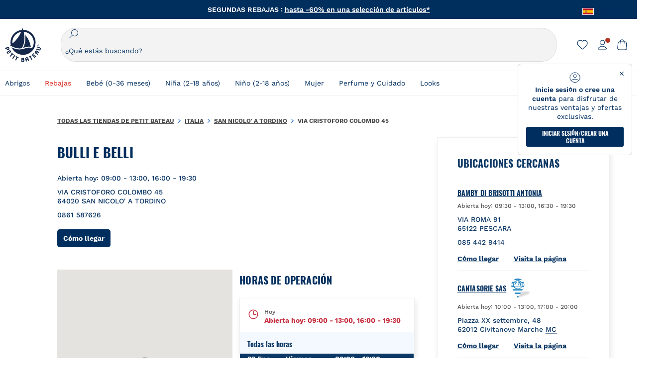

--- FILE ---
content_type: text/html; charset=utf-8
request_url: https://stores.petit-bateau.com/es/italia/san-nicolo'-a-tordino/via-cristoforo-colombo-45
body_size: 7208
content:
<!doctype html><html lang="es" class="Main"><head><meta http-equiv="Content-Type" content="text/html; charset=utf-8"/><meta http-equiv="X-UA-Compatible" content="IE=edge"><link rel="dns-prefetch" href="//www.yext-pixel.com"><link rel="dns-prefetch" href="//a.cdnmktg.com"><link rel="dns-prefetch" href="//a.mktgcdn.com"><link rel="dns-prefetch" href="//dynl.mktgcdn.com"><link rel="dns-prefetch" href="//dynm.mktgcdn.com"><link rel="dns-prefetch" href="//www.google-analytics.com"><meta name="viewport" content="width=device-width, initial-scale=1, maximum-scale=1, user-scalable=no"><meta name="format-detection" content="telephone=no"><link rel="shortcut icon" href="../../../permanent-b0b701/assets/images/favicon.45b22ae7.ico"><meta name="description" content="Visite su BULLI E BELLI local en VIA CRISTOFORO COLOMBO 45 en SAN NICOLO&#39; A TORDINO para obtener ropa femenina elegante y de alta calidad, ropa clásica para hombres y ropa resistente para niños. encontrarás vestidos de diseñador francés, faldas, pantalones, camisetas y lo último en moda."><meta name="keywords" content=""><meta property="og:title" content="BULLI E BELLI: ropa de diseñador francesa en VIA CRISTOFORO COLOMBO 45"><meta property="og:description" content="Visite su BULLI E BELLI local en VIA CRISTOFORO COLOMBO 45 en SAN NICOLO&#39; A TORDINO para obtener ropa femenina elegante y de alta calidad, ropa clásica para hombres y ropa resistente para niños. encontrarás vestidos de diseñador francés, faldas, pantalones, camisetas y lo último en moda."><meta property="og:image" content="https://stores.petit-bateau.com/permanent-b0b701/assets/images/logo.f54e1743.png"><meta property="og:type" content="website"><meta property="og:url" content="https://stores.petit-bateau.com/es/italia/san-nicolo'-a-tordino/via-cristoforo-colombo-45"><meta name="twitter:card" content="summary"><link rel="canonical" href="https://stores.petit-bateau.com/es/italia/san-nicolo'-a-tordino/via-cristoforo-colombo-45" /><title>BULLI E BELLI: ropa de diseñador francesa en VIA CRISTOFORO COLOMBO 45</title><script type="text/javascript">window.Yext = (function(Yext){Yext.BaseUrl = "../../../"; return Yext})(window.Yext || {});</script><script id="monitoring-data" type="text/data">{"isStaging":false,"siteDomain":"stores.petit-bateau.com","siteId":1131,"soyTemplateName":"location.layout"}</script><link rel="preload" href="https://www.petit-bateau.es/api/header" as="fetch" crossorigin><link rel="preload" href="https://www.petit-bateau.es/api/footer" as="fetch" crossorigin><meta name="geo.position" content="42.69330891053921;13.785634424061906"><meta name="geo.placename" content="SAN NICOLO&#39; A TORDINO,"><meta name="geo.region" content="Italia-"><link rel="preload" href="../../../permanent-b0b701/stores.petit-bateau.com/location/main.86f7589f.js" as="script"><link rel="stylesheet" type="text/css" href="../../../permanent-b0b701/stores.petit-bateau.com/location/main.86f7589f.css" data-webpack-inline><script src="../../../permanent-b0b701/stores.petit-bateau.com/location/main.86f7589f.js" type="text/javascript" async defer data-webpack-inline></script><link id="page-url" itemprop="url" href="https://stores.petit-bateau.com/es/italia/san-nicolo'-a-tordino/via-cristoforo-colombo-45"><link rel="preload" href="https://www.google-analytics.com/analytics.js" as="script"><script>window.ga=window.ga||function(){(ga.q=ga.q||[]).push(arguments)};ga.l=+new Date; let gaConfig;gaConfig = {allowLinker: false};ga('create', 'UA-96121107-1', 'auto', 'client', gaConfig);ga('client.set', 'dimension1', 'location');ga('client.set', 'dimension3', 'SAN NICOLO&#39; A TORDINO'); ga('client.set', 'dimension4', 'VIA CRISTOFORO COLOMBO 45'); ga('client.set', 'dimension5', '64020');ga('client.set', 'dimension6', 'IT');ga('client.send', 'pageview');gaConfig = {allowLinker: false};ga('create', 'UA-120837432-1', 'auto', 'yext', gaConfig);ga('yext.set', 'dimension1', 'location');ga('yext.set', 'dimension3', 'SAN NICOLO&#39; A TORDINO'); ga('yext.set', 'dimension4', 'VIA CRISTOFORO COLOMBO 45'); ga('yext.set', 'dimension5', '64020');ga('yext.set', 'dimension6', 'IT');ga('yext.send', 'pageview');</script><script type="text/javascript" id="BypassPagespeed-673bb11f-js">!function(e){var t={};function n(o){if(t[o])return t[o].exports;var r=t[o]={i:o,l:!1,exports:{}};return e[o].call(r.exports,r,r.exports,n),r.l=!0,r.exports}n.m=e,n.c=t,n.d=function(e,t,o){n.o(e,t)||Object.defineProperty(e,t,{configurable:!1,enumerable:!0,get:o})},n.r=function(e){Object.defineProperty(e,"__esModule",{value:!0})},n.n=function(e){var t=e&&e.__esModule?function(){return e.default}:function(){return e};return n.d(t,"a",t),t},n.o=function(e,t){return Object.prototype.hasOwnProperty.call(e,t)},n.p="",n(n.s=458)}({155:function(e,t,n){"use strict";t.__esModule=!0;t.LoadScript=function(e){var t=document.getElementsByTagName("script")[0],n=document.createElement("script");n.async=1,n.src=e,t.parentNode.insertBefore(n,t)}},458:function(e,t,n){"use strict";var o=n(71),r=n(155);o.UserAgent.fromWindow().isGooglePageSpeed()||(0,r.LoadScript)("https://www.google-analytics.com/analytics.js")},71:function(e,t,n){"use strict";t.__esModule=!0,t.OnReady=function(e){"complete"===document.readyState||"loaded"===document.readyState||"interactive"===document.readyState?e.bind(this)():document.addEventListener("DOMContentLoaded",e.bind(this))};t.UserAgent=function(){function e(t){!function(e,t){if(!(e instanceof t))throw new TypeError("Cannot call a class as a function")}(this,e),this.userAgent=t}return e.fromWindow=function(){return new this(window.navigator.userAgent)},e.prototype.isGooglePageSpeed=function(){return this.userAgent.indexOf("Google Page Speed Insights")>-1},e}()}});</script><script>(function(w,d,y){w['YextAnalyticsObject'] = y; w[y] = w[y] || function() {(w[y].q = w[y].q || []).push(arguments)}; w[y]('create', 1838379, 1131, false);})(window, document, 'ya');</script><script>ya('set', {"ids":1007098681,"pageSetId":"Locations"});ya('pageview');</script><script>ga('client.send', 'event', 'Geo', 'CityList Directory (count = 1)', 'SAN NICOLO&#39; A TORDINO, Téramo');ga('yext.send', 'event', 'Geo', 'CityList Directory (count = 1)', 'SAN NICOLO&#39; A TORDINO, Téramo');</script></head><body class="Text"><main id="main" class="Main" itemscope itemtype="http://schema.org/ClothingStore" itemid="https://stores.petit-bateau.com/#1007098681" itemref="brand-logo page-url"><a href="#first-anchor" class="sr-only sr-only-focusable" id="skip-nav">Ir al contenido</a><script id="query-country" type="text/data">Spain</script><div class="js-header-ajax"></div><a href="#skip-nav" class="sr-only sr-only-focusable" id="first-anchor">Volver a navegación</a><div class="Main-content"><link itemprop="image" href="../../../permanent-b0b701/assets/images/logo.f54e1743.png"><div class="l-desktop-container"><div class="Location-flexContainer"><div class="Location-flexContent Location-flexContent--desktopLarge"><section class="NAP" data-ya-scope="nap"><div class="NAP-container"><div class="NAP-top"><div class="NAP-info"><h1 class="NAP-name Heading--1"><span class="LocationName" itemprop="name" id="location-name">BULLI E BELLI</span></span></h1><div class="NAP-hoursToday"><span class="c-location-hours-today js-location-hours js-dot" data-days='[{"day":"MONDAY","intervals":[{"end":1300,"start":900},{"end":1930,"start":1600}]},{"day":"TUESDAY","intervals":[{"end":1300,"start":900},{"end":1930,"start":1600}]},{"day":"WEDNESDAY","intervals":[{"end":1300,"start":900},{"end":1930,"start":1600}]},{"day":"THURSDAY","intervals":[{"end":1300,"start":900}]},{"day":"FRIDAY","intervals":[{"end":1300,"start":900},{"end":1930,"start":1600}]},{"day":"SATURDAY","intervals":[{"end":1300,"start":900},{"end":1930,"start":1600}]},{"day":"SUNDAY","intervals":[]}]' data-showOpenToday=""data-todayFirst=""><span class="c-location-hours-today-dot"></span><span class="c-location-hours-today-details-row js-day-of-week-row" data-day-of-week-start-index="0" data-day-of-week-end-index="0"><span class="c-location-hours-today-day-status">Abierta hoy:  </span> <span class="c-location-hours-today-day-hours"><span class="c-location-hours-today-day-hours-intervals-instance "><span class="c-location-hours-today-day-hours-intervals-instance-open">09:00</span><span class="c-location-hours-today-day-hours-intervals-instance-separator" aria-label="To"> - </span><span class="c-location-hours-today-day-hours-intervals-instance-close">13:00</span></span><span class="c-location-hours-today-day-hours-interval-separator">,&nbsp;</span><span class="c-location-hours-today-day-hours-intervals-instance "><span class="c-location-hours-today-day-hours-intervals-instance-open">16:00</span><span class="c-location-hours-today-day-hours-intervals-instance-separator" aria-label="To"> - </span><span class="c-location-hours-today-day-hours-intervals-instance-close">19:30</span></span></span></span><span class="c-location-hours-today-details-row js-day-of-week-row" data-day-of-week-start-index="1" data-day-of-week-end-index="1"><span class="c-location-hours-today-day-status">Abierta hoy:  </span> <span class="c-location-hours-today-day-hours"><span class="c-location-hours-today-day-hours-intervals-instance "><span class="c-location-hours-today-day-hours-intervals-instance-open">09:00</span><span class="c-location-hours-today-day-hours-intervals-instance-separator" aria-label="To"> - </span><span class="c-location-hours-today-day-hours-intervals-instance-close">13:00</span></span><span class="c-location-hours-today-day-hours-interval-separator">,&nbsp;</span><span class="c-location-hours-today-day-hours-intervals-instance "><span class="c-location-hours-today-day-hours-intervals-instance-open">16:00</span><span class="c-location-hours-today-day-hours-intervals-instance-separator" aria-label="To"> - </span><span class="c-location-hours-today-day-hours-intervals-instance-close">19:30</span></span></span></span><span class="c-location-hours-today-details-row js-day-of-week-row" data-day-of-week-start-index="2" data-day-of-week-end-index="2"><span class="c-location-hours-today-day-status">Abierta hoy:  </span> <span class="c-location-hours-today-day-hours"><span class="c-location-hours-today-day-hours-intervals-instance "><span class="c-location-hours-today-day-hours-intervals-instance-open">09:00</span><span class="c-location-hours-today-day-hours-intervals-instance-separator" aria-label="To"> - </span><span class="c-location-hours-today-day-hours-intervals-instance-close">13:00</span></span><span class="c-location-hours-today-day-hours-interval-separator">,&nbsp;</span><span class="c-location-hours-today-day-hours-intervals-instance "><span class="c-location-hours-today-day-hours-intervals-instance-open">16:00</span><span class="c-location-hours-today-day-hours-intervals-instance-separator" aria-label="To"> - </span><span class="c-location-hours-today-day-hours-intervals-instance-close">19:30</span></span></span></span><span class="c-location-hours-today-details-row js-day-of-week-row" data-day-of-week-start-index="3" data-day-of-week-end-index="3"><span class="c-location-hours-today-day-status"></span> <span class="c-location-hours-today-day-hours"><span class="c-location-hours-today-day-hours-intervals-instance js-location-hours-interval-instance" data-twenty-four-hour-clock="true" data-open-interval-start="900" data-open-interval-end="1300" data-midnight-text="Abierta hasta la medianoche" data-open-until-text="Abierta hasta las"data-close-at-text="Cierra a las"><span class="c-location-hours-today-day-hours-intervals-instance-open">09:00</span><span class="c-location-hours-today-day-hours-intervals-instance-separator" aria-label="To"> - </span><span class="c-location-hours-today-day-hours-intervals-instance-close">13:00</span></span></span></span><span class="c-location-hours-today-details-row js-day-of-week-row" data-day-of-week-start-index="4" data-day-of-week-end-index="4"><span class="c-location-hours-today-day-status">Abierta hoy:  </span> <span class="c-location-hours-today-day-hours"><span class="c-location-hours-today-day-hours-intervals-instance "><span class="c-location-hours-today-day-hours-intervals-instance-open">09:00</span><span class="c-location-hours-today-day-hours-intervals-instance-separator" aria-label="To"> - </span><span class="c-location-hours-today-day-hours-intervals-instance-close">13:00</span></span><span class="c-location-hours-today-day-hours-interval-separator">,&nbsp;</span><span class="c-location-hours-today-day-hours-intervals-instance "><span class="c-location-hours-today-day-hours-intervals-instance-open">16:00</span><span class="c-location-hours-today-day-hours-intervals-instance-separator" aria-label="To"> - </span><span class="c-location-hours-today-day-hours-intervals-instance-close">19:30</span></span></span></span><span class="c-location-hours-today-details-row js-day-of-week-row" data-day-of-week-start-index="5" data-day-of-week-end-index="5"><span class="c-location-hours-today-day-status">Abierta hoy:  </span> <span class="c-location-hours-today-day-hours"><span class="c-location-hours-today-day-hours-intervals-instance "><span class="c-location-hours-today-day-hours-intervals-instance-open">09:00</span><span class="c-location-hours-today-day-hours-intervals-instance-separator" aria-label="To"> - </span><span class="c-location-hours-today-day-hours-intervals-instance-close">13:00</span></span><span class="c-location-hours-today-day-hours-interval-separator">,&nbsp;</span><span class="c-location-hours-today-day-hours-intervals-instance "><span class="c-location-hours-today-day-hours-intervals-instance-open">16:00</span><span class="c-location-hours-today-day-hours-intervals-instance-separator" aria-label="To"> - </span><span class="c-location-hours-today-day-hours-intervals-instance-close">19:30</span></span></span></span><span class="c-location-hours-today-details-row js-day-of-week-row" data-day-of-week-start-index="6" data-day-of-week-end-index="6"><span class="c-location-hours-today-day-status">Cerrada hoy  </span> <span class="c-location-hours-today-day-hours"></span></span></span></div><div class="NAP-row"><div class="NAP-address"><span class="coordinates" itemprop="geo" itemscope itemtype="http://schema.org/GeoCoordinates"><meta itemprop="latitude" content="42.69330891053921"><meta itemprop="longitude" content="13.785634424061906"></span><address class="c-address" id="address" itemscope itemtype="http://schema.org/PostalAddress" itemprop="address" data-country="IT"><meta itemprop="addressLocality" content="SAN NICOLO&#39; A TORDINO" /><meta itemprop="streetAddress" content="VIA CRISTOFORO COLOMBO 45" /><div class=c-AddressRow><span class="c-address-street-1">VIA CRISTOFORO COLOMBO 45</span> </div><div class=c-AddressRow><span class="c-address-postal-code" itemprop="postalCode">64020</span> <span class="c-address-city">SAN NICOLO&#39; A TORDINO</span> </div><div class=c-AddressRow><abbr title="Italia" aria-label="Italia" class="c-address-country-name c-address-country-it" itemprop="addressCountry">IT</abbr></div></address></div></div><div class="NAP-phone NAP-phone--desktop"><div class="c-phone c-phone-main"><div class="c-phone-label c-phone-main-label"></div><div class="c-phone-number-wrapper c-phone-main-number-wrapper"><div class="c-phone-number c-phone-main-number"><a class="c-phone-number-link c-phone-main-number-link" href="tel:+39-0861-587626" data-ya-track="phone">0861 587626</a><span class="c-phone-number-span c-phone-main-number-span" itemprop="telephone" id="telephone">0861 587626</span></div></div></div></div><div class="NAP-directions"><div class="c-get-directions"><div class="c-get-directions-button-wrapper"><a class="c-get-directions-button" href='http://maps.google.com/?q=VIA+CRISTOFORO+COLOMBO+45%2C+SAN+NICOLO%26%2339%3B+A+TORDINO%2C++64020+IT&output=classic'target="_blank" rel="nofollow noopener noreferrer"data-ga-category="Get Directions"data-ya-track="directions">Cómo llegar</a></div></div></div></div></div><div class="NAP-phone NAP-phone--mobile ShadowBox"><div class="c-phone c-phone-main"><div class="c-phone-label c-phone-main-label"></div><div class="c-phone-number-wrapper c-phone-main-number-wrapper"><div class="c-phone-number c-phone-main-number"><a class="c-phone-number-link c-phone-main-number-link" href="tel:+39-0861-587626" data-ya-track="phone">0861 587626</a><span class="c-phone-number-span c-phone-main-number-span" itemprop="telephone" id="telephone">0861 587626</span></div></div></div></div><div class="NAP-uber ShadowBox"><div class="c-uber visible-xs"><a class="c-uber-ride-link is-uber-wrapped" href="http://a.gotoloc.com/uber/F3IiSKqJU2YdrA" data-ya-no-wait="true" data-ya-track="yext_uber_click"><span class="c-uber-ride-link-text"><img class="NAP-uberIcon" src="../../../permanent-b0b701/assets/images/uber_rides_icon.c6ef80c3.svg" alt="Logo de uber"><span class="NAP-uberLabel">Moverse en un Uber</span></span></a></div></div><div class="NAP-bottom"><div class="NAP-map"><div class="location-map-wrapper" id="schema-location" itemprop="location" itemscope itemtype="http://schema.org/Place" itemref="telephone address location-name"><span class="coordinates" itemprop="geo" itemscope itemtype="http://schema.org/GeoCoordinates"><meta itemprop="latitude" content="42.69330891053921"><meta itemprop="longitude" content="13.785634424061906"></span><link itemprop="hasMap" href="//maps.googleapis.com/maps/api/staticmap?center=42.69330891053921%2C13.785634424061906&channel=stores.petit-bateau.com&client=gme-yextinc&maptype=roadmap&markers=color%3Ared%7C42.69330891053921%2C13.785634424061906&sensor=false&size=350x350&zoom=13&signature=kDrTdMlqNj_gBi-_DotxL62TXVM="><div class="c-map-with-pins"><div id="geo-border"></div><div id="dir-map" class="dir-map js-map-not-ready"></div></div><script id="js-map-config-dir-map" class="js-map-config" type="text/data">{"config": {"apiID":"AIzaSyCb--xxTwbQ1HrTDVP_y-HRLpdticXcGC8","baseUrl":"../../../","channelId":"stores.petit-bateau.com","disableMapControl":true,"extraData":null,"linkToGetDirections":true,"mapId":"dir-map","mapboxMapIdentifier":null,"maxNumberOfLocationsToDisplay":1,"provider":"Google-Free","source":null,"zoom":16}, "query": "", "locs": [{"altTagText":"BULLI E BELLI at VIA CRISTOFORO COLOMBO 45 SAN NICOLO\u0026#39; A TORDINO, ","get_directions_url":"http://maps.google.com/?q=VIA+CRISTOFORO+COLOMBO+45%2C+SAN+NICOLO%26%2339%3B+A+TORDINO%2C++64020+IT\u0026output=classic","id":"nap-map","latitude":42.69330891053921,"longitude":13.785634424061906,"type":"main","url":""}], "nearbyLocs": [{"altTagText":"BAMBY DI BRISOTTI ANTONIA at VIA ROMA 91 PESCARA, ","get_directions_url":"http://maps.google.com/?q=VIA+ROMA+91%2C+PESCARA%2C++65122+IT\u0026output=classic","id":1007097618,"latitude":42.47094963209684,"longitude":14.209547765114012,"type":"nearby","url":"es/italia/pescara/via-roma-91"},{"altTagText":"Cantastorie SAS at Piazza XX settembre, 48 Civitanove Marche, MC","get_directions_url":"http://maps.google.com/?q=Piazza+XX+settembre%2C+48%2C+Civitanove+Marche%2C+MC+62012+IT\u0026output=classic","id":38864043,"latitude":43.30785304941443,"longitude":13.73046239343724,"type":"nearby","url":"es/italia/civitanove-marche/piazza-xx-settembre,-48"},{"altTagText":"Girotondo at Via Trento 45/C Macerata, MC","get_directions_url":"http://maps.google.com/?q=Via+Trento+45%2FC%2C+Macerata%2C+MC+62100+IT\u0026output=classic","id":9403984,"latitude":43.302105610014465,"longitude":13.443093805563455,"type":"nearby","url":"es/italia/macerata/via-trento-45/c"}]}</script></div></div><div class="NAP-hours"><script id="js-localizedMonths" type="text/data">{"April":"Avr","August":"Ago","December":"Dic","February":"Feb","January":"Ene","July":"Jul","June":"Jun","March":"Mar","May":"May","November":"Nov","October":"Oct","September":"Sep"}</script><h2 class="NAP-hoursTitle Heading--2">Horas de operación</h2><div class="NAP-shadowBox ShadowBox"><svg class="NAP-hoursTableTodayImage js-clock" aria-hidden="true" alt="Clock Icon"><use xlink:href="../../../permanent-b0b701/assets/images/clock.3d1e52d6.svg#clock" /></svg><div class="NAP-hoursTableToday"><div class="NAP-hoursTableTodayLabel Text--sm">Hoy</div><span class="c-location-hours-today js-location-hours js-color" data-days='[{"day":"MONDAY","intervals":[{"end":1300,"start":900},{"end":1930,"start":1600}]},{"day":"TUESDAY","intervals":[{"end":1300,"start":900},{"end":1930,"start":1600}]},{"day":"WEDNESDAY","intervals":[{"end":1300,"start":900},{"end":1930,"start":1600}]},{"day":"THURSDAY","intervals":[{"end":1300,"start":900}]},{"day":"FRIDAY","intervals":[{"end":1300,"start":900},{"end":1930,"start":1600}]},{"day":"SATURDAY","intervals":[{"end":1300,"start":900},{"end":1930,"start":1600}]},{"day":"SUNDAY","intervals":[]}]' data-showOpenToday=""data-todayFirst=""><span class="c-location-hours-today-dot"></span><span class="c-location-hours-today-details-row js-day-of-week-row" data-day-of-week-start-index="0" data-day-of-week-end-index="0"><span class="c-location-hours-today-day-status">Abierta hoy:  </span> <span class="c-location-hours-today-day-hours"><span class="c-location-hours-today-day-hours-intervals-instance "><span class="c-location-hours-today-day-hours-intervals-instance-open">09:00</span><span class="c-location-hours-today-day-hours-intervals-instance-separator" aria-label="To"> - </span><span class="c-location-hours-today-day-hours-intervals-instance-close">13:00</span></span><span class="c-location-hours-today-day-hours-interval-separator">,&nbsp;</span><span class="c-location-hours-today-day-hours-intervals-instance "><span class="c-location-hours-today-day-hours-intervals-instance-open">16:00</span><span class="c-location-hours-today-day-hours-intervals-instance-separator" aria-label="To"> - </span><span class="c-location-hours-today-day-hours-intervals-instance-close">19:30</span></span></span></span><span class="c-location-hours-today-details-row js-day-of-week-row" data-day-of-week-start-index="1" data-day-of-week-end-index="1"><span class="c-location-hours-today-day-status">Abierta hoy:  </span> <span class="c-location-hours-today-day-hours"><span class="c-location-hours-today-day-hours-intervals-instance "><span class="c-location-hours-today-day-hours-intervals-instance-open">09:00</span><span class="c-location-hours-today-day-hours-intervals-instance-separator" aria-label="To"> - </span><span class="c-location-hours-today-day-hours-intervals-instance-close">13:00</span></span><span class="c-location-hours-today-day-hours-interval-separator">,&nbsp;</span><span class="c-location-hours-today-day-hours-intervals-instance "><span class="c-location-hours-today-day-hours-intervals-instance-open">16:00</span><span class="c-location-hours-today-day-hours-intervals-instance-separator" aria-label="To"> - </span><span class="c-location-hours-today-day-hours-intervals-instance-close">19:30</span></span></span></span><span class="c-location-hours-today-details-row js-day-of-week-row" data-day-of-week-start-index="2" data-day-of-week-end-index="2"><span class="c-location-hours-today-day-status">Abierta hoy:  </span> <span class="c-location-hours-today-day-hours"><span class="c-location-hours-today-day-hours-intervals-instance "><span class="c-location-hours-today-day-hours-intervals-instance-open">09:00</span><span class="c-location-hours-today-day-hours-intervals-instance-separator" aria-label="To"> - </span><span class="c-location-hours-today-day-hours-intervals-instance-close">13:00</span></span><span class="c-location-hours-today-day-hours-interval-separator">,&nbsp;</span><span class="c-location-hours-today-day-hours-intervals-instance "><span class="c-location-hours-today-day-hours-intervals-instance-open">16:00</span><span class="c-location-hours-today-day-hours-intervals-instance-separator" aria-label="To"> - </span><span class="c-location-hours-today-day-hours-intervals-instance-close">19:30</span></span></span></span><span class="c-location-hours-today-details-row js-day-of-week-row" data-day-of-week-start-index="3" data-day-of-week-end-index="3"><span class="c-location-hours-today-day-status"></span> <span class="c-location-hours-today-day-hours"><span class="c-location-hours-today-day-hours-intervals-instance js-location-hours-interval-instance" data-twenty-four-hour-clock="true" data-open-interval-start="900" data-open-interval-end="1300" data-midnight-text="Abierta hasta la medianoche" data-open-until-text="Abierta hasta las"data-close-at-text="Cierra a las"><span class="c-location-hours-today-day-hours-intervals-instance-open">09:00</span><span class="c-location-hours-today-day-hours-intervals-instance-separator" aria-label="To"> - </span><span class="c-location-hours-today-day-hours-intervals-instance-close">13:00</span></span></span></span><span class="c-location-hours-today-details-row js-day-of-week-row" data-day-of-week-start-index="4" data-day-of-week-end-index="4"><span class="c-location-hours-today-day-status">Abierta hoy:  </span> <span class="c-location-hours-today-day-hours"><span class="c-location-hours-today-day-hours-intervals-instance "><span class="c-location-hours-today-day-hours-intervals-instance-open">09:00</span><span class="c-location-hours-today-day-hours-intervals-instance-separator" aria-label="To"> - </span><span class="c-location-hours-today-day-hours-intervals-instance-close">13:00</span></span><span class="c-location-hours-today-day-hours-interval-separator">,&nbsp;</span><span class="c-location-hours-today-day-hours-intervals-instance "><span class="c-location-hours-today-day-hours-intervals-instance-open">16:00</span><span class="c-location-hours-today-day-hours-intervals-instance-separator" aria-label="To"> - </span><span class="c-location-hours-today-day-hours-intervals-instance-close">19:30</span></span></span></span><span class="c-location-hours-today-details-row js-day-of-week-row" data-day-of-week-start-index="5" data-day-of-week-end-index="5"><span class="c-location-hours-today-day-status">Abierta hoy:  </span> <span class="c-location-hours-today-day-hours"><span class="c-location-hours-today-day-hours-intervals-instance "><span class="c-location-hours-today-day-hours-intervals-instance-open">09:00</span><span class="c-location-hours-today-day-hours-intervals-instance-separator" aria-label="To"> - </span><span class="c-location-hours-today-day-hours-intervals-instance-close">13:00</span></span><span class="c-location-hours-today-day-hours-interval-separator">,&nbsp;</span><span class="c-location-hours-today-day-hours-intervals-instance "><span class="c-location-hours-today-day-hours-intervals-instance-open">16:00</span><span class="c-location-hours-today-day-hours-intervals-instance-separator" aria-label="To"> - </span><span class="c-location-hours-today-day-hours-intervals-instance-close">19:30</span></span></span></span><span class="c-location-hours-today-details-row js-day-of-week-row" data-day-of-week-start-index="6" data-day-of-week-end-index="6"><span class="c-location-hours-today-day-status">Cerrada hoy  </span> <span class="c-location-hours-today-day-hours"></span></span></span></div><div class="c-location-hours"><h4 class="c-location-hours-title" aria-level="4">Todas las horas</h4><div class="c-location-hours-details-wrapper js-location-hours"  data-days='[{"day":"MONDAY","intervals":[{"end":1300,"start":900},{"end":1930,"start":1600}]},{"day":"TUESDAY","intervals":[{"end":1300,"start":900},{"end":1930,"start":1600}]},{"day":"WEDNESDAY","intervals":[{"end":1300,"start":900},{"end":1930,"start":1600}]},{"day":"THURSDAY","intervals":[{"end":1300,"start":900}]},{"day":"FRIDAY","intervals":[{"end":1300,"start":900},{"end":1930,"start":1600}]},{"day":"SATURDAY","intervals":[{"end":1300,"start":900},{"end":1930,"start":1600}]},{"day":"SUNDAY","intervals":[]}]' data-showOpenToday=""data-todayFirst=true><table class="c-location-hours-details"><thead class = "sr-only"><tr><th>Día de la semana</th><th>Horario</th></tr></thead><tbody><tr class="c-location-hours-details-row js-day-of-week-row highlight-background" data-day-of-week-start-index="0" data-day-of-week-end-index="0" itemprop="openingHours" content="Mo 09:00-13:00 16:00-19:30"><td class="c-location-hours-details-row-date js-location-hours-date" data-row="0"></td><td class="c-location-hours-details-row-day">Lunes</td><td class="c-location-hours-details-row-intervals"><span class="c-location-hours-details-row-intervals-instance "><span class="c-location-hours-details-row-intervals-instance-open">09:00</span><span class="c-location-hours-details-row-intervals-instance-separator" aria-label="To"> - </span><span class="c-location-hours-details-row-intervals-instance-close">13:00</span></span><span class="c-location-hours-details-row-intervals-instance "><span class="c-location-hours-details-row-intervals-instance-open">16:00</span><span class="c-location-hours-details-row-intervals-instance-separator" aria-label="To"> - </span><span class="c-location-hours-details-row-intervals-instance-close">19:30</span></span></td></tr><tr class="c-location-hours-details-row js-day-of-week-row highlight-background" data-day-of-week-start-index="1" data-day-of-week-end-index="1" itemprop="openingHours" content="Tu 09:00-13:00 16:00-19:30"><td class="c-location-hours-details-row-date js-location-hours-date" data-row="1"></td><td class="c-location-hours-details-row-day">Martes</td><td class="c-location-hours-details-row-intervals"><span class="c-location-hours-details-row-intervals-instance "><span class="c-location-hours-details-row-intervals-instance-open">09:00</span><span class="c-location-hours-details-row-intervals-instance-separator" aria-label="To"> - </span><span class="c-location-hours-details-row-intervals-instance-close">13:00</span></span><span class="c-location-hours-details-row-intervals-instance "><span class="c-location-hours-details-row-intervals-instance-open">16:00</span><span class="c-location-hours-details-row-intervals-instance-separator" aria-label="To"> - </span><span class="c-location-hours-details-row-intervals-instance-close">19:30</span></span></td></tr><tr class="c-location-hours-details-row js-day-of-week-row highlight-background" data-day-of-week-start-index="2" data-day-of-week-end-index="2" itemprop="openingHours" content="We 09:00-13:00 16:00-19:30"><td class="c-location-hours-details-row-date js-location-hours-date" data-row="2"></td><td class="c-location-hours-details-row-day">Miércoles</td><td class="c-location-hours-details-row-intervals"><span class="c-location-hours-details-row-intervals-instance "><span class="c-location-hours-details-row-intervals-instance-open">09:00</span><span class="c-location-hours-details-row-intervals-instance-separator" aria-label="To"> - </span><span class="c-location-hours-details-row-intervals-instance-close">13:00</span></span><span class="c-location-hours-details-row-intervals-instance "><span class="c-location-hours-details-row-intervals-instance-open">16:00</span><span class="c-location-hours-details-row-intervals-instance-separator" aria-label="To"> - </span><span class="c-location-hours-details-row-intervals-instance-close">19:30</span></span></td></tr><tr class="c-location-hours-details-row js-day-of-week-row highlight-background" data-day-of-week-start-index="3" data-day-of-week-end-index="3" itemprop="openingHours" content="Th 09:00-13:00"><td class="c-location-hours-details-row-date js-location-hours-date" data-row="3"></td><td class="c-location-hours-details-row-day">Jueves</td><td class="c-location-hours-details-row-intervals"><span class="c-location-hours-details-row-intervals-instance "><span class="c-location-hours-details-row-intervals-instance-open">09:00</span><span class="c-location-hours-details-row-intervals-instance-separator" aria-label="To"> - </span><span class="c-location-hours-details-row-intervals-instance-close">13:00</span></span></td></tr><tr class="c-location-hours-details-row js-day-of-week-row highlight-background" data-day-of-week-start-index="4" data-day-of-week-end-index="4" itemprop="openingHours" content="Fr 09:00-13:00 16:00-19:30"><td class="c-location-hours-details-row-date js-location-hours-date" data-row="4"></td><td class="c-location-hours-details-row-day">Viernes</td><td class="c-location-hours-details-row-intervals"><span class="c-location-hours-details-row-intervals-instance "><span class="c-location-hours-details-row-intervals-instance-open">09:00</span><span class="c-location-hours-details-row-intervals-instance-separator" aria-label="To"> - </span><span class="c-location-hours-details-row-intervals-instance-close">13:00</span></span><span class="c-location-hours-details-row-intervals-instance "><span class="c-location-hours-details-row-intervals-instance-open">16:00</span><span class="c-location-hours-details-row-intervals-instance-separator" aria-label="To"> - </span><span class="c-location-hours-details-row-intervals-instance-close">19:30</span></span></td></tr><tr class="c-location-hours-details-row js-day-of-week-row highlight-background" data-day-of-week-start-index="5" data-day-of-week-end-index="5" itemprop="openingHours" content="Sa 09:00-13:00 16:00-19:30"><td class="c-location-hours-details-row-date js-location-hours-date" data-row="5"></td><td class="c-location-hours-details-row-day">Sábado</td><td class="c-location-hours-details-row-intervals"><span class="c-location-hours-details-row-intervals-instance "><span class="c-location-hours-details-row-intervals-instance-open">09:00</span><span class="c-location-hours-details-row-intervals-instance-separator" aria-label="To"> - </span><span class="c-location-hours-details-row-intervals-instance-close">13:00</span></span><span class="c-location-hours-details-row-intervals-instance "><span class="c-location-hours-details-row-intervals-instance-open">16:00</span><span class="c-location-hours-details-row-intervals-instance-separator" aria-label="To"> - </span><span class="c-location-hours-details-row-intervals-instance-close">19:30</span></span></td></tr><tr class="c-location-hours-details-row js-day-of-week-row highlight-background" data-day-of-week-start-index="6" data-day-of-week-end-index="6" itemprop="openingHours" content="Su Closed"><td class="c-location-hours-details-row-date js-location-hours-date" data-row="6"></td><td class="c-location-hours-details-row-day">Domingo</td><td class="c-location-hours-details-row-intervals">Cerrada</td></tr></tbody></table></div></div></div></div></div></div></section></div><div class="Location-flexContent Location-flexContent--desktopSmall"><section class="Nearby" data-ya-scope="nearby"><h2 class="Nearby-title Heading--2">Ubicaciones cercanas</h2><div class="Nearby-shadowBox--mobile"><ul class="Nearby-locs"><li class="Nearby-loc"><article class="Teaser Teaser--location"><h3 class="Teaser-title Heading Heading--sub Teaser-title--full" aria-level="3"><div class="Teaser-titleWrapper"><a class="Teaser-titleLink Link" href="../../../es/italia/pescara/via-roma-91" data-ya-track="businessname">BAMBY DI BRISOTTI ANTONIA</a><img src="" alt="" class="Teaser-titleImage"></div></h3><div class="Teaser-row"><div class="Teaser-open Text--sm"><span class="c-location-hours-today js-location-hours js-dot" data-days='[{"day":"MONDAY","intervals":[{"end":1930,"start":1630}]},{"day":"TUESDAY","intervals":[{"end":1300,"start":930},{"end":1930,"start":1630}]},{"day":"WEDNESDAY","intervals":[{"end":1300,"start":930},{"end":1930,"start":1630}]},{"day":"THURSDAY","intervals":[{"end":1300,"start":930}]},{"day":"FRIDAY","intervals":[{"end":1300,"start":930},{"end":1930,"start":1630}]},{"day":"SATURDAY","intervals":[{"end":1300,"start":930}]},{"day":"SUNDAY","intervals":[]}]' data-showOpenToday=""data-todayFirst=""><span class="c-location-hours-today-dot"></span><span class="c-location-hours-today-details-row js-day-of-week-row" data-day-of-week-start-index="0" data-day-of-week-end-index="0"><span class="c-location-hours-today-day-status"></span> <span class="c-location-hours-today-day-hours"><span class="c-location-hours-today-day-hours-intervals-instance js-location-hours-interval-instance" data-twenty-four-hour-clock="true" data-open-interval-start="1630" data-open-interval-end="1930" data-midnight-text="Abierta hasta la medianoche" data-open-until-text="Abierta hasta las"data-close-at-text="Cierra a las"><span class="c-location-hours-today-day-hours-intervals-instance-open">16:30</span><span class="c-location-hours-today-day-hours-intervals-instance-separator" aria-label="To"> - </span><span class="c-location-hours-today-day-hours-intervals-instance-close">19:30</span></span></span></span><span class="c-location-hours-today-details-row js-day-of-week-row" data-day-of-week-start-index="1" data-day-of-week-end-index="1"><span class="c-location-hours-today-day-status">Abierta hoy:  </span> <span class="c-location-hours-today-day-hours"><span class="c-location-hours-today-day-hours-intervals-instance "><span class="c-location-hours-today-day-hours-intervals-instance-open">09:30</span><span class="c-location-hours-today-day-hours-intervals-instance-separator" aria-label="To"> - </span><span class="c-location-hours-today-day-hours-intervals-instance-close">13:00</span></span><span class="c-location-hours-today-day-hours-interval-separator">,&nbsp;</span><span class="c-location-hours-today-day-hours-intervals-instance "><span class="c-location-hours-today-day-hours-intervals-instance-open">16:30</span><span class="c-location-hours-today-day-hours-intervals-instance-separator" aria-label="To"> - </span><span class="c-location-hours-today-day-hours-intervals-instance-close">19:30</span></span></span></span><span class="c-location-hours-today-details-row js-day-of-week-row" data-day-of-week-start-index="2" data-day-of-week-end-index="2"><span class="c-location-hours-today-day-status">Abierta hoy:  </span> <span class="c-location-hours-today-day-hours"><span class="c-location-hours-today-day-hours-intervals-instance "><span class="c-location-hours-today-day-hours-intervals-instance-open">09:30</span><span class="c-location-hours-today-day-hours-intervals-instance-separator" aria-label="To"> - </span><span class="c-location-hours-today-day-hours-intervals-instance-close">13:00</span></span><span class="c-location-hours-today-day-hours-interval-separator">,&nbsp;</span><span class="c-location-hours-today-day-hours-intervals-instance "><span class="c-location-hours-today-day-hours-intervals-instance-open">16:30</span><span class="c-location-hours-today-day-hours-intervals-instance-separator" aria-label="To"> - </span><span class="c-location-hours-today-day-hours-intervals-instance-close">19:30</span></span></span></span><span class="c-location-hours-today-details-row js-day-of-week-row" data-day-of-week-start-index="3" data-day-of-week-end-index="3"><span class="c-location-hours-today-day-status"></span> <span class="c-location-hours-today-day-hours"><span class="c-location-hours-today-day-hours-intervals-instance js-location-hours-interval-instance" data-twenty-four-hour-clock="true" data-open-interval-start="930" data-open-interval-end="1300" data-midnight-text="Abierta hasta la medianoche" data-open-until-text="Abierta hasta las"data-close-at-text="Cierra a las"><span class="c-location-hours-today-day-hours-intervals-instance-open">09:30</span><span class="c-location-hours-today-day-hours-intervals-instance-separator" aria-label="To"> - </span><span class="c-location-hours-today-day-hours-intervals-instance-close">13:00</span></span></span></span><span class="c-location-hours-today-details-row js-day-of-week-row" data-day-of-week-start-index="4" data-day-of-week-end-index="4"><span class="c-location-hours-today-day-status">Abierta hoy:  </span> <span class="c-location-hours-today-day-hours"><span class="c-location-hours-today-day-hours-intervals-instance "><span class="c-location-hours-today-day-hours-intervals-instance-open">09:30</span><span class="c-location-hours-today-day-hours-intervals-instance-separator" aria-label="To"> - </span><span class="c-location-hours-today-day-hours-intervals-instance-close">13:00</span></span><span class="c-location-hours-today-day-hours-interval-separator">,&nbsp;</span><span class="c-location-hours-today-day-hours-intervals-instance "><span class="c-location-hours-today-day-hours-intervals-instance-open">16:30</span><span class="c-location-hours-today-day-hours-intervals-instance-separator" aria-label="To"> - </span><span class="c-location-hours-today-day-hours-intervals-instance-close">19:30</span></span></span></span><span class="c-location-hours-today-details-row js-day-of-week-row" data-day-of-week-start-index="5" data-day-of-week-end-index="5"><span class="c-location-hours-today-day-status"></span> <span class="c-location-hours-today-day-hours"><span class="c-location-hours-today-day-hours-intervals-instance js-location-hours-interval-instance" data-twenty-four-hour-clock="true" data-open-interval-start="930" data-open-interval-end="1300" data-midnight-text="Abierta hasta la medianoche" data-open-until-text="Abierta hasta las"data-close-at-text="Cierra a las"><span class="c-location-hours-today-day-hours-intervals-instance-open">09:30</span><span class="c-location-hours-today-day-hours-intervals-instance-separator" aria-label="To"> - </span><span class="c-location-hours-today-day-hours-intervals-instance-close">13:00</span></span></span></span><span class="c-location-hours-today-details-row js-day-of-week-row" data-day-of-week-start-index="6" data-day-of-week-end-index="6"><span class="c-location-hours-today-day-status">Cerrada hoy  </span> <span class="c-location-hours-today-day-hours"></span></span></span></div></div><div class="Teaser-address"><address class="c-address" data-country="IT"><div class=c-AddressRow><span class="c-address-street-1">VIA ROMA 91</span> </div><div class=c-AddressRow><span class="c-address-postal-code" >65122</span> <span class="c-address-city">PESCARA</span> </div><div class=c-AddressRow><abbr title="Italia" aria-label="Italia" class="c-address-country-name c-address-country-it">IT</abbr></div></address></div><div class="Teaser-phone"><div class="c-phone c-phone-main"><div class="c-phone-label c-phone-main-label">Número principal</div><div class="c-phone-number-wrapper c-phone-main-number-wrapper"><div class="c-phone-number c-phone-main-number"><a class="c-phone-number-link c-phone-main-number-link" href="tel:+39-085-442-9414" data-ya-track="phone">085 442 9414</a><span class="c-phone-number-span c-phone-main-number-span">085 442 9414</span></div></div></div></div><div class="Teaser-links"><div class="Teaser-directions"><div class="c-get-directions"><div class="c-get-directions-button-wrapper"><a class="c-get-directions-button" href='http://maps.google.com/?q=VIA+ROMA+91%2C+PESCARA%2C++65122+IT&output=classic'target="_blank" rel="nofollow noopener noreferrer"data-ga-category="Get Directions"data-ya-track="directions">Cómo llegar</a></div></div></div><div class="Teaser-link"><a class="Link" data-ya-track="visitpage" href="../../../es/italia/pescara/via-roma-91">Visita la página</a></div></div></article></li><li class="Nearby-loc"><article class="Teaser Teaser--location"><h3 class="Teaser-title Heading Heading--sub Teaser-title--full" aria-level="3"><div class="Teaser-titleWrapper"><a class="Teaser-titleLink Link" href="../../../es/italia/civitanove-marche/piazza-xx-settembre,-48" data-ya-track="businessname">Cantasorie SAS</a><img src="../../../permanent-b0b701/assets/images/marker_stripes.c799854e.svg" alt="" class="Teaser-titleImage"></div></h3><div class="Teaser-row"><div class="Teaser-open Text--sm"><span class="c-location-hours-today js-location-hours js-dot" data-days='[{"day":"MONDAY","intervals":[]},{"day":"TUESDAY","intervals":[{"end":1300,"start":1000},{"end":2000,"start":1700}]},{"day":"WEDNESDAY","intervals":[{"end":1300,"start":1000},{"end":2000,"start":1700}]},{"day":"THURSDAY","intervals":[{"end":1300,"start":1000},{"end":2000,"start":1700}]},{"day":"FRIDAY","intervals":[{"end":1300,"start":1000},{"end":2000,"start":1700}]},{"day":"SATURDAY","intervals":[{"end":1300,"start":1000},{"end":2000,"start":1700}]},{"day":"SUNDAY","intervals":[{"end":1300,"start":1000},{"end":2000,"start":1700}]}]' data-showOpenToday=""data-todayFirst=""><span class="c-location-hours-today-dot"></span><span class="c-location-hours-today-details-row js-day-of-week-row" data-day-of-week-start-index="0" data-day-of-week-end-index="0"><span class="c-location-hours-today-day-status">Cerrada hoy  </span> <span class="c-location-hours-today-day-hours"></span></span><span class="c-location-hours-today-details-row js-day-of-week-row" data-day-of-week-start-index="1" data-day-of-week-end-index="1"><span class="c-location-hours-today-day-status">Abierta hoy:  </span> <span class="c-location-hours-today-day-hours"><span class="c-location-hours-today-day-hours-intervals-instance "><span class="c-location-hours-today-day-hours-intervals-instance-open">10:00</span><span class="c-location-hours-today-day-hours-intervals-instance-separator" aria-label="To"> - </span><span class="c-location-hours-today-day-hours-intervals-instance-close">13:00</span></span><span class="c-location-hours-today-day-hours-interval-separator">,&nbsp;</span><span class="c-location-hours-today-day-hours-intervals-instance "><span class="c-location-hours-today-day-hours-intervals-instance-open">17:00</span><span class="c-location-hours-today-day-hours-intervals-instance-separator" aria-label="To"> - </span><span class="c-location-hours-today-day-hours-intervals-instance-close">20:00</span></span></span></span><span class="c-location-hours-today-details-row js-day-of-week-row" data-day-of-week-start-index="2" data-day-of-week-end-index="2"><span class="c-location-hours-today-day-status">Abierta hoy:  </span> <span class="c-location-hours-today-day-hours"><span class="c-location-hours-today-day-hours-intervals-instance "><span class="c-location-hours-today-day-hours-intervals-instance-open">10:00</span><span class="c-location-hours-today-day-hours-intervals-instance-separator" aria-label="To"> - </span><span class="c-location-hours-today-day-hours-intervals-instance-close">13:00</span></span><span class="c-location-hours-today-day-hours-interval-separator">,&nbsp;</span><span class="c-location-hours-today-day-hours-intervals-instance "><span class="c-location-hours-today-day-hours-intervals-instance-open">17:00</span><span class="c-location-hours-today-day-hours-intervals-instance-separator" aria-label="To"> - </span><span class="c-location-hours-today-day-hours-intervals-instance-close">20:00</span></span></span></span><span class="c-location-hours-today-details-row js-day-of-week-row" data-day-of-week-start-index="3" data-day-of-week-end-index="3"><span class="c-location-hours-today-day-status">Abierta hoy:  </span> <span class="c-location-hours-today-day-hours"><span class="c-location-hours-today-day-hours-intervals-instance "><span class="c-location-hours-today-day-hours-intervals-instance-open">10:00</span><span class="c-location-hours-today-day-hours-intervals-instance-separator" aria-label="To"> - </span><span class="c-location-hours-today-day-hours-intervals-instance-close">13:00</span></span><span class="c-location-hours-today-day-hours-interval-separator">,&nbsp;</span><span class="c-location-hours-today-day-hours-intervals-instance "><span class="c-location-hours-today-day-hours-intervals-instance-open">17:00</span><span class="c-location-hours-today-day-hours-intervals-instance-separator" aria-label="To"> - </span><span class="c-location-hours-today-day-hours-intervals-instance-close">20:00</span></span></span></span><span class="c-location-hours-today-details-row js-day-of-week-row" data-day-of-week-start-index="4" data-day-of-week-end-index="4"><span class="c-location-hours-today-day-status">Abierta hoy:  </span> <span class="c-location-hours-today-day-hours"><span class="c-location-hours-today-day-hours-intervals-instance "><span class="c-location-hours-today-day-hours-intervals-instance-open">10:00</span><span class="c-location-hours-today-day-hours-intervals-instance-separator" aria-label="To"> - </span><span class="c-location-hours-today-day-hours-intervals-instance-close">13:00</span></span><span class="c-location-hours-today-day-hours-interval-separator">,&nbsp;</span><span class="c-location-hours-today-day-hours-intervals-instance "><span class="c-location-hours-today-day-hours-intervals-instance-open">17:00</span><span class="c-location-hours-today-day-hours-intervals-instance-separator" aria-label="To"> - </span><span class="c-location-hours-today-day-hours-intervals-instance-close">20:00</span></span></span></span><span class="c-location-hours-today-details-row js-day-of-week-row" data-day-of-week-start-index="5" data-day-of-week-end-index="5"><span class="c-location-hours-today-day-status">Abierta hoy:  </span> <span class="c-location-hours-today-day-hours"><span class="c-location-hours-today-day-hours-intervals-instance "><span class="c-location-hours-today-day-hours-intervals-instance-open">10:00</span><span class="c-location-hours-today-day-hours-intervals-instance-separator" aria-label="To"> - </span><span class="c-location-hours-today-day-hours-intervals-instance-close">13:00</span></span><span class="c-location-hours-today-day-hours-interval-separator">,&nbsp;</span><span class="c-location-hours-today-day-hours-intervals-instance "><span class="c-location-hours-today-day-hours-intervals-instance-open">17:00</span><span class="c-location-hours-today-day-hours-intervals-instance-separator" aria-label="To"> - </span><span class="c-location-hours-today-day-hours-intervals-instance-close">20:00</span></span></span></span><span class="c-location-hours-today-details-row js-day-of-week-row" data-day-of-week-start-index="6" data-day-of-week-end-index="6"><span class="c-location-hours-today-day-status">Abierta hoy:  </span> <span class="c-location-hours-today-day-hours"><span class="c-location-hours-today-day-hours-intervals-instance "><span class="c-location-hours-today-day-hours-intervals-instance-open">10:00</span><span class="c-location-hours-today-day-hours-intervals-instance-separator" aria-label="To"> - </span><span class="c-location-hours-today-day-hours-intervals-instance-close">13:00</span></span><span class="c-location-hours-today-day-hours-interval-separator">,&nbsp;</span><span class="c-location-hours-today-day-hours-intervals-instance "><span class="c-location-hours-today-day-hours-intervals-instance-open">17:00</span><span class="c-location-hours-today-day-hours-intervals-instance-separator" aria-label="To"> - </span><span class="c-location-hours-today-day-hours-intervals-instance-close">20:00</span></span></span></span></span></div></div><div class="Teaser-address"><address class="c-address" data-country="IT"><div class=c-AddressRow><span class="c-address-street-1">Piazza XX settembre, 48</span> </div><div class=c-AddressRow><span class="c-address-postal-code" >62012</span> <span class="c-address-city">Civitanove Marche</span> <abbr title="Macerata" aria-label="Macerata" class="c-address-state" >MC</abbr> </div><div class=c-AddressRow><abbr title="Italia" aria-label="Italia" class="c-address-country-name c-address-country-it">IT</abbr></div></address></div><div class="Teaser-phone"></div><div class="Teaser-links"><div class="Teaser-directions"><div class="c-get-directions"><div class="c-get-directions-button-wrapper"><a class="c-get-directions-button" href='http://maps.google.com/?q=Piazza+XX+settembre%2C+48%2C+Civitanove+Marche%2C+MC+62012+IT&output=classic'target="_blank" rel="nofollow noopener noreferrer"data-ga-category="Get Directions"data-ya-track="directions">Cómo llegar</a></div></div></div><div class="Teaser-link"><a class="Link" data-ya-track="visitpage" href="../../../es/italia/civitanove-marche/piazza-xx-settembre,-48">Visita la página</a></div></div></article></li><li class="Nearby-loc"><article class="Teaser Teaser--location"><h3 class="Teaser-title Heading Heading--sub Teaser-title--full" aria-level="3"><div class="Teaser-titleWrapper"><a class="Teaser-titleLink Link" href="../../../es/italia/macerata/via-trento-45/c" data-ya-track="businessname">Girotondo</a><img src="../../../permanent-b0b701/assets/images/marker_stripes.c799854e.svg" alt="" class="Teaser-titleImage"></div></h3><div class="Teaser-row"><div class="Teaser-open Text--sm"><span class="c-location-hours-today js-location-hours js-dot" data-days='[{"day":"MONDAY","intervals":[{"end":1945,"start":1700}]},{"day":"TUESDAY","intervals":[{"end":1245,"start":1000},{"end":1945,"start":1700}]},{"day":"WEDNESDAY","intervals":[]},{"day":"THURSDAY","intervals":[{"end":1245,"start":1000},{"end":1945,"start":1700}]},{"day":"FRIDAY","intervals":[{"end":1245,"start":1000},{"end":1945,"start":1700}]},{"day":"SATURDAY","intervals":[{"end":1245,"start":1000},{"end":1945,"start":1700}]},{"day":"SUNDAY","intervals":[]}]' data-showOpenToday=""data-todayFirst=""><span class="c-location-hours-today-dot"></span><span class="c-location-hours-today-details-row js-day-of-week-row" data-day-of-week-start-index="0" data-day-of-week-end-index="0"><span class="c-location-hours-today-day-status"></span> <span class="c-location-hours-today-day-hours"><span class="c-location-hours-today-day-hours-intervals-instance js-location-hours-interval-instance" data-twenty-four-hour-clock="true" data-open-interval-start="1700" data-open-interval-end="1945" data-midnight-text="Abierta hasta la medianoche" data-open-until-text="Abierta hasta las"data-close-at-text="Cierra a las"><span class="c-location-hours-today-day-hours-intervals-instance-open">17:00</span><span class="c-location-hours-today-day-hours-intervals-instance-separator" aria-label="To"> - </span><span class="c-location-hours-today-day-hours-intervals-instance-close">19:45</span></span></span></span><span class="c-location-hours-today-details-row js-day-of-week-row" data-day-of-week-start-index="1" data-day-of-week-end-index="1"><span class="c-location-hours-today-day-status">Abierta hoy:  </span> <span class="c-location-hours-today-day-hours"><span class="c-location-hours-today-day-hours-intervals-instance "><span class="c-location-hours-today-day-hours-intervals-instance-open">10:00</span><span class="c-location-hours-today-day-hours-intervals-instance-separator" aria-label="To"> - </span><span class="c-location-hours-today-day-hours-intervals-instance-close">12:45</span></span><span class="c-location-hours-today-day-hours-interval-separator">,&nbsp;</span><span class="c-location-hours-today-day-hours-intervals-instance "><span class="c-location-hours-today-day-hours-intervals-instance-open">17:00</span><span class="c-location-hours-today-day-hours-intervals-instance-separator" aria-label="To"> - </span><span class="c-location-hours-today-day-hours-intervals-instance-close">19:45</span></span></span></span><span class="c-location-hours-today-details-row js-day-of-week-row" data-day-of-week-start-index="2" data-day-of-week-end-index="2"><span class="c-location-hours-today-day-status">Cerrada hoy  </span> <span class="c-location-hours-today-day-hours"></span></span><span class="c-location-hours-today-details-row js-day-of-week-row" data-day-of-week-start-index="3" data-day-of-week-end-index="3"><span class="c-location-hours-today-day-status">Abierta hoy:  </span> <span class="c-location-hours-today-day-hours"><span class="c-location-hours-today-day-hours-intervals-instance "><span class="c-location-hours-today-day-hours-intervals-instance-open">10:00</span><span class="c-location-hours-today-day-hours-intervals-instance-separator" aria-label="To"> - </span><span class="c-location-hours-today-day-hours-intervals-instance-close">12:45</span></span><span class="c-location-hours-today-day-hours-interval-separator">,&nbsp;</span><span class="c-location-hours-today-day-hours-intervals-instance "><span class="c-location-hours-today-day-hours-intervals-instance-open">17:00</span><span class="c-location-hours-today-day-hours-intervals-instance-separator" aria-label="To"> - </span><span class="c-location-hours-today-day-hours-intervals-instance-close">19:45</span></span></span></span><span class="c-location-hours-today-details-row js-day-of-week-row" data-day-of-week-start-index="4" data-day-of-week-end-index="4"><span class="c-location-hours-today-day-status">Abierta hoy:  </span> <span class="c-location-hours-today-day-hours"><span class="c-location-hours-today-day-hours-intervals-instance "><span class="c-location-hours-today-day-hours-intervals-instance-open">10:00</span><span class="c-location-hours-today-day-hours-intervals-instance-separator" aria-label="To"> - </span><span class="c-location-hours-today-day-hours-intervals-instance-close">12:45</span></span><span class="c-location-hours-today-day-hours-interval-separator">,&nbsp;</span><span class="c-location-hours-today-day-hours-intervals-instance "><span class="c-location-hours-today-day-hours-intervals-instance-open">17:00</span><span class="c-location-hours-today-day-hours-intervals-instance-separator" aria-label="To"> - </span><span class="c-location-hours-today-day-hours-intervals-instance-close">19:45</span></span></span></span><span class="c-location-hours-today-details-row js-day-of-week-row" data-day-of-week-start-index="5" data-day-of-week-end-index="5"><span class="c-location-hours-today-day-status">Abierta hoy:  </span> <span class="c-location-hours-today-day-hours"><span class="c-location-hours-today-day-hours-intervals-instance "><span class="c-location-hours-today-day-hours-intervals-instance-open">10:00</span><span class="c-location-hours-today-day-hours-intervals-instance-separator" aria-label="To"> - </span><span class="c-location-hours-today-day-hours-intervals-instance-close">12:45</span></span><span class="c-location-hours-today-day-hours-interval-separator">,&nbsp;</span><span class="c-location-hours-today-day-hours-intervals-instance "><span class="c-location-hours-today-day-hours-intervals-instance-open">17:00</span><span class="c-location-hours-today-day-hours-intervals-instance-separator" aria-label="To"> - </span><span class="c-location-hours-today-day-hours-intervals-instance-close">19:45</span></span></span></span><span class="c-location-hours-today-details-row js-day-of-week-row" data-day-of-week-start-index="6" data-day-of-week-end-index="6"><span class="c-location-hours-today-day-status">Cerrada hoy  </span> <span class="c-location-hours-today-day-hours"></span></span></span></div></div><div class="Teaser-address"><address class="c-address" data-country="IT"><div class=c-AddressRow><span class="c-address-street-1">Via Trento 45/C</span> </div><div class=c-AddressRow><span class="c-address-postal-code" >62100</span> <span class="c-address-city">Macerata</span> <abbr title="Macerata" aria-label="Macerata" class="c-address-state" >MC</abbr> </div><div class=c-AddressRow><abbr title="Italia" aria-label="Italia" class="c-address-country-name c-address-country-it">IT</abbr></div></address></div><div class="Teaser-phone"><div class="c-phone c-phone-main"><div class="c-phone-label c-phone-main-label">Número principal</div><div class="c-phone-number-wrapper c-phone-main-number-wrapper"><div class="c-phone-number c-phone-main-number"><a class="c-phone-number-link c-phone-main-number-link" href="tel:+39-0733-261442" data-ya-track="phone">0733 261442</a><span class="c-phone-number-span c-phone-main-number-span">0733 261442</span></div></div></div></div><div class="Teaser-links"><div class="Teaser-directions"><div class="c-get-directions"><div class="c-get-directions-button-wrapper"><a class="c-get-directions-button" href='http://maps.google.com/?q=Via+Trento+45%2FC%2C+Macerata%2C+MC+62100+IT&output=classic'target="_blank" rel="nofollow noopener noreferrer"data-ga-category="Get Directions"data-ya-track="directions">Cómo llegar</a></div></div></div><div class="Teaser-link"><a class="Link" data-ya-track="visitpage" href="../../../es/italia/macerata/via-trento-45/c">Visita la página</a></div></div></article></li></ul><div class="Nearby-search"><div class="SearchBar"><form method="get" id="js-search" class="search" action="../../../es/search"><label class="search-label" for="q">Dónde encontrar una tienda</label><div class="search-input-wrapper"><div class="search-box"><input placeholder="Madrid, Spain" class="search-input" type="text"name="q" id="q" value=""onfocus="this.setSelectionRange(0, this.value.length);" /><button type="button" class="search-geolocation js-geolocate" aria-label="Geolocate User's Lat/Lng to perform search" data-ya-track="geolocate"><img class="search-geolocationImage" src="../../../permanent-b0b701/assets/images/geolocation.7f97fbc7.svg" alt="Geolocation Icon"></button></div><button type="submit" class="search-button" data-ya-track="visitlocator">BUSCAR</button></div></form><div class="SearchBar-subText">Introduce una dirección para encontrar una tienda cercana</div></div></div></div></section></div></div></div><div class="sr-only"><pre>{}</pre></div><div class="Main-breadcrumbs l-container"><nav class="c-bread-crumbs" data-ya-scope="breadcrumbs"><ol class="c-bread-crumbs-list" itemscope itemtype="http://schema.org/BreadcrumbList"><li class="c-bread-crumbs-item" itemscope itemprop="itemListElement" itemtype="http://schema.org/ListItem"><link itemprop="item" href="../../../es/index.html"><a href="../../../es/index.html" data-ya-track="#"><span class="c-bread-crumbs-name" itemprop="name" >Todas las tiendas de Petit Bateau</span></a><meta itemprop="position" content="1" /></li><li class="c-bread-crumbs-item" itemscope itemprop="itemListElement" itemtype="http://schema.org/ListItem"><link itemprop="item" href="../../../es/italia"><a href="../../../es/italia" data-ya-track="#"><span class="c-bread-crumbs-name" itemprop="name" >Italia</span></a><meta itemprop="position" content="2" /></li><li class="c-bread-crumbs-item" itemscope itemprop="itemListElement" itemtype="http://schema.org/ListItem"><link itemprop="item" href="../../../es/italia/san-nicolo&#39;-a-tordino"><a href="../../../es/italia/san-nicolo&amp;#39;-a-tordino" data-ya-track="#"><span class="c-bread-crumbs-name" itemprop="name" >SAN NICOLO' A TORDINO</span></a><meta itemprop="position" content="3" /></li><li class="c-bread-crumbs-item"><span class="c-bread-crumbs-name">VIA CRISTOFORO COLOMBO 45</span></li></ol></nav></div></div><div class="js-footer-ajax"></div></main></body></html>

--- FILE ---
content_type: text/html;charset=UTF-8
request_url: https://www.petit-bateau.es/api/header
body_size: 18334
content:




























































































































<!DOCTYPE html>
<html>
    




























































































































<head>

<link rel="stylesheet" href="https://www.petit-bateau.es/on/demandware.static/Sites-PB_ES-Site/-/es_ES/v1769144855645/css/decorator.css" />

</head>
<body>

































































































































<header id="header-area" class="pb-header" role="banner">
<div class="main-header">






























































































































<div class="country">





<span class="title">









<img class="flag"
src="https://www.petit-bateau.es/on/demandware.static/-/Sites/default/dw1ba03221/flags/Espagne.png"
alt="Espa&ntilde;a"
id="current-locale"
data-code="ES"
/>
<span>Espa&ntilde;a</span>
<span class="arrow"></span>
</span>
<div class="countries-list">



<div class="selector">

<div class="country">



<a href="https://www.petit-bateau.fr" data-code="FR">


<img data-src="https://www.petit-bateau.es/on/demandware.static/-/Sites/default/dw5934b20d/flags/fr.png" class="flag lazyload" alt="France" width="20" height="14"/>

<span>France</span>
</a>
</div>

<div class="country">



<a href="https://www.petit-bateau.it" data-code="IT">


<img data-src="https://www.petit-bateau.es/on/demandware.static/-/Sites/default/dw426958f5/flags/it.png" class="flag lazyload" alt="Italia" width="20" height="14"/>

<span>Italia</span>
</a>
</div>

<div class="country">



<a href="https://www.petit-bateau.co.uk" data-code="GB">


<img data-src="https://www.petit-bateau.es/on/demandware.static/-/Sites/default/dwfc5f572d/flags/uk2x.png" class="flag lazyload" alt="United Kingdom" width="20" height="14"/>

<span>United Kingdom</span>
</a>
</div>

<div class="country">



<a href="https://www.petit-bateau.de" data-code="DE">


<img data-src="https://www.petit-bateau.es/on/demandware.static/-/Sites/default/dwe9354b17/flags/allemagne.png" class="flag lazyload" alt="Deutschland" width="20" height="14"/>

<span>Deutschland</span>
</a>
</div>

<div class="country">



<a href="https://www.petit-bateau.es" data-code="ES">


<img data-src="https://www.petit-bateau.es/on/demandware.static/-/Sites/default/dw1ba03221/flags/Espagne.png" class="flag lazyload" alt="Espa&ntilde;a" width="20" height="14"/>

<span>Espa&ntilde;a</span>
</a>
</div>

<div class="country">



<a href="https://www.petit-bateau.be" data-code="BE">


<img data-src="https://www.petit-bateau.es/on/demandware.static/-/Sites/default/dwa7bf743b/flags/Belgique.png" class="flag lazyload" alt="Belgique" width="20" height="14"/>

<span>Belgique</span>
</a>
</div>

<div class="country">



<a href="https://www.petit-bateau.be/nl" data-code="NL">


<img data-src="https://www.petit-bateau.es/on/demandware.static/-/Sites/default/dwf2936312/flags/BENL.png" class="flag lazyload" alt="Belgi&euml;" width="20" height="14"/>

<span>Belgi&euml;</span>
</a>
</div>

<div class="country">



<a href="http://www.petit-bateau.tn/" data-code="TN">


<img data-src="https://www.petit-bateau.es/on/demandware.static/-/Sites/default/dw33ea7f90/flags/tunisie.png" class="flag lazyload" alt="Tunisie" width="20" height="14"/>

<span>Tunisie</span>
</a>
</div>

<div class="country">



<a href="https://www.petit-bateau.gr/" data-code="GR">


<img data-src="https://www.petit-bateau.es/on/demandware.static/-/Sites/default/dw52d60fdb/flags/grece2x.png" class="flag lazyload" alt="&Epsilon;&lambda;&lambda;ά&delta;&alpha;" width="20" height="14"/>

<span>&Epsilon;&lambda;&lambda;ά&delta;&alpha;</span>
</a>
</div>

<div class="country">



<a href="http://www.petit-bateau.co.jp/" data-code="JP">


<img data-src="https://www.petit-bateau.es/on/demandware.static/-/Sites/default/dw77320dfd/flags/japon2x.png" class="flag lazyload" alt="日本" width="20" height="14"/>

<span>日本</span>
</a>
</div>

<div class="country">



<a data-href="aHR0cHM6Ly9wZXRpdGJhdGVhdS53b3JsZC50bWFsbC5jb20v" tabindex="0" role="link" class="escaped-url" data-code="CN">


<img data-src="https://www.petit-bateau.es/on/demandware.static/-/Sites/default/dw00de71e9/flags/chine_2x.png" class="flag lazyload" alt="中国" width="20" height="14"/>

<span>中国</span>
</a>
</div>

<div class="country">



<a href="https://www.petit-bateau.pl/" data-code="PL">


<img data-src="https://www.petit-bateau.es/on/demandware.static/-/Sites/default/dw9de6474e/flags/pologne-2x.png" class="flag lazyload" alt="Polska" width="20" height="14"/>

<span>Polska</span>
</a>
</div>

<div class="country">



<a href="https://petit-bateau.cz/" data-code="CZ">


<img data-src="https://www.petit-bateau.es/on/demandware.static/-/Sites/default/dw985b6187/flags/Republique-tcheque-2x.png" class="flag lazyload" alt="Česk&aacute; republika" width="20" height="14"/>

<span>Česk&aacute; republika</span>
</a>
</div>

<div class="country">



<a href="https://www.petit-bateau.sg/" data-code="SG">


<img data-src="https://www.petit-bateau.es/on/demandware.static/-/Sites/default/dwcb258831/flags/singapore-2x.png" class="flag lazyload" alt="Singapore" width="20" height="14"/>

<span>Singapore</span>
</a>
</div>

<div class="country">



<a href="https://www.petit-bateau.hk/" data-code="HK">


<img data-src="https://www.petit-bateau.es/on/demandware.static/-/Sites/default/dw238dd20d/flags/Hongkong-2x.png" class="flag lazyload" alt="香港" width="20" height="14"/>

<span>香港</span>
</a>
</div>

<div class="country">



<a href="http://petit-bateau.ua/" data-code="UA">


<img data-src="https://www.petit-bateau.es/on/demandware.static/-/Sites/default/dwa6066a09/flags/ukraine-2x.png" class="flag lazyload" alt="Україна" width="20" height="14"/>

<span>Україна</span>
</a>
</div>

<div class="country">



<a href="https://www.petitbateau.jo" data-code="JO">


<img data-src="https://www.petit-bateau.es/on/demandware.static/-/Sites/default/dwc6dbdfbc/flags/jordan.png" class="flag lazyload" alt="Jordan" width="20" height="14"/>

<span>Jordan</span>
</a>
</div>

<div class="country">



<a href="https://petit-bateau.com.au/" data-code="AU">


<img data-src="https://www.petit-bateau.es/on/demandware.static/-/Sites/default/dw01800299/flags/Australie.png" class="flag lazyload" alt="Australia" width="20" height="14"/>

<span>Australia</span>
</a>
</div>

<div class="country">



<a href="https://www.petit-bateau.ae/" data-code="UAE">


<img data-src="https://www.petit-bateau.es/on/demandware.static/-/Sites/default/dw5dc485a8/flags/UAE.png" class="flag lazyload" alt="United Arab Emirates" width="20" height="14"/>

<span>United Arab Emirates</span>
</a>
</div>

</div>



<div class="hide redirection-popin">




</div>
</div>
</div>
<div class="header-banner">
    
    
	 


	

<div class="html-slot-container">


<div class="header-toaster" data-header="toaster" style="background-color: #002E5D;">
<ul>
	<li>
	<p style="color: white;"><span style="color:#ffffff;"><strong>SEGUNDAS REBAJAS&nbsp;</strong></span><b>: <a href="/rebajas/" style="color: white;">hasta -60% en una selecci&oacute;n de art&iacute;culos*</a> </b></p>
	</li>
	<li>
	<p style="color: white;"><b>Psss&hellip; &iexcl;El env&iacute;o gratis a partir de 50&euro;!</b></p>
	</li>
	<li>
	<p style="color: white;"><b>&iexcl;Paga en 3 plazos sin gastos adicionales con Paypal!</b></p>
	</li>
</ul>
</div>


</div> 
	
</div>
<nav class="pb-header__nav header-container">
<div class="header-content layout-width">
<div class="left-side">


<button class="menu-toggle" data-gtm="{&quot;event&quot;:&quot;accordion_open&quot;,&quot;event_data&quot;:{&quot;area&quot;:&quot;header&quot;}}" data-gtm-type="event" data-gtm-event="click">

<svg class="menu-toggle-icon" viewBox="0 0 21 20" fill="none" xmlns="http://www.w3.org/2000/svg">
<path class="menu-toggle-icon-path" fill-rule="evenodd" clip-rule="evenodd" d="M2.5 5C2.5 4.72386 2.72386 4.5 3 4.5H18C18.2761 4.5 18.5 4.72386 18.5 5C18.5 5.27614 18.2761 5.5 18 5.5H3C2.72386 5.5 2.5 5.27614 2.5 5ZM2.5 10C2.5 9.72386 2.72386 9.5 3 9.5H18C18.2761 9.5 18.5 9.72386 18.5 10C18.5 10.2761 18.2761 10.5 18 10.5H3C2.72386 10.5 2.5 10.2761 2.5 10ZM2.5 15C2.5 14.7239 2.72386 14.5 3 14.5H18C18.2761 14.5 18.5 14.7239 18.5 15C18.5 15.2761 18.2761 15.5 18 15.5H3C2.72386 15.5 2.5 15.2761 2.5 15Z" fill="white"/>
</svg>
<span class="desktop-only"> men&uacute; </span>
</button>
<button class="search-sticky-btn icon_search fake-search desktop-only"></button>



<div class="primary-logo">
<a class="logo-container" href="https://www.petit-bateau.es/" title="Petit Bateau" data-gtm="{&quot;event&quot;:&quot;header_click&quot;,&quot;event_data&quot;:{&quot;area&quot;:&quot;header&quot;,&quot;text&quot;:&quot;logo&quot;}}" data-gtm-type="event" data-gtm-event="click">

<img class="logo-simple" src="https://www.petit-bateau.es/on/demandware.static/Sites-PB_ES-Site/-/default/dwfe496cd8/images/logo-petit-bateau.svg" alt="Petit-Bateau: Inicio" />

</a>
</div>

</div>
<div class="search-bar">



<div class="header-search js-header-search">
    

    <div class="suggests-search">
            <div class="icon_search mobile-only"></div>
            <div class="mobile-only">Buscar</div>
            





<form role="search" action="https://www.petit-bateau.es/busqueda/" method="get" name="simpleSearch" data-gtm="{&quot;event&quot;:&quot;search&quot;,&quot;event_data&quot;:{&quot;search_type&quot;:&quot;search bar&quot;}}" data-gtm-type="event" data-gtm-event="c-submit">
<fieldset>
<label class="visually-hidden" for="header-search-suggest">global.searchcatalog</label>
<button class="search-loupe-button" type="submit"><i class="icon_search"></i></button>
<input type="text" id="header-search-suggest" data-search="desktop" class="new-search-button js-input-search" name="q" value="" placeholder="&iquest;Qu&eacute; est&aacute;s buscando?" />
<div class="search__placeholder " data-text="Prueba: |&quot;Vestido&quot;|&quot;Pijama&quot;|&quot;Jersey&quot;">
<p class="search__placeholderword">Prueba: </p>
<div class="search__placeholderkey"></div>
</div>
<input type="hidden" name="lang" value="es_ES"/>
<div class="icon_close"></div>
</fieldset>
</form>

    </div>
    <button class="icon_close"></button>

    <div id="search-suggestion-wrapper" class="search-suggestion-wrapper header-search full" data-test="null">
        
        <div class="searchHistory ">
            
        </div>
        <div class="searchSuggestions ">
            










<div class="content-asset">

<!-- dwMarker="content" dwContentID="b8c9f261395b6c8b64f010474b" -->
<p><span class="tile">Recommandations</span></p>

<ul class="header-popular-search">
	<li><a href="/rebajas/"><span style="color:#c0392b;">Rebajas hasta -60%</span></a></li>
	<li><a href="/coleccion/chaquetas-de-invierno/">Abrigos</a></li>
	<li><a href="/coleccion/impermeable-emblematico/">Chubasqueros</a></li>
	<li><a href="/coleccion/accesorios-petit-bateau/">Calcetines</a></li>
</ul>
</div> <!-- End content-asset -->




 
        </div>
    </div>
</div>
</div>
<div class="right-side">
<!-- utility user menu -->
<ul class="menu-utility-user">

































































































































<li class="mini-wishlist">


<a data-href="L21pLWVzcGFjaW8vbWktbGlzdGEtZGUtZmF2b3JpdG9zLw==" tabindex="0" role="link" class="escaped-url" data-gtm="{&quot;event&quot;:&quot;header_click&quot;,&quot;event_data&quot;:{&quot;area&quot;:&quot;header&quot;,&quot;text&quot;:&quot;wishlist&quot;}}" data-gtm-type="event" data-gtm-event="click">
<img src="https://www.petit-bateau.es/on/demandware.static/Sites-PB_ES-Site/-/default/dwe2b6c18d/images/header-heart-v2.svg" alt="mini wishlist" />

</a>
</li>
































































































































<li class="user-info " data-authenticated="false" >


<a data-href="aHR0cHM6Ly93d3cucGV0aXQtYmF0ZWF1LmVzL21pLWVzcGFjaW8v" tabindex="0" role="link" class="user-account escaped-url " title="Mi cuenta" data-gtm="{&quot;event&quot;:&quot;header_click&quot;,&quot;event_data&quot;:{&quot;area&quot;:&quot;header&quot;,&quot;text&quot;:&quot;account&quot;}}" data-gtm-type="event" data-gtm-event="click">
<span class="user-account-interaction "></span>
<img class="incentive-message-enabled" src="https://www.petit-bateau.es/on/demandware.static/Sites-PB_ES-Site/-/default/dwb410d03f/images/header-profil-v2.svg" alt="user info" />
</a>
<div class="user-panel unauthenticated">
<div class="user-panel-header">
<span class="name">Mi cuenta</span>

</div>












<div class="content-asset">

<!-- dwMarker="content" dwContentID="8cfc476a7491896b2e04b996cc" -->
<div class="incentive-non-logged-user">
    <p><b>Inicie sesión o cree una cuenta</b> para disfrutar de nuestras ventajas y ofertas exclusivas. </p>
</div>
</div> <!-- End content-asset -->






<div class="header-account-nav">





























































































































<nav class="account-nav " role="navigation">






<a data-href="aHR0cHM6Ly93d3cucGV0aXQtYmF0ZWF1LmVzL21pLWVzcGFjaW8v" tabindex="0" role="link" class="escaped-url account-nav-item " title="Iniciar sesi&oacute;n">
<span class="account-nav-text">

Iniciar sesi&oacute;n

</span>
</a>







<a data-href="aHR0cHM6Ly93d3cucGV0aXQtYmF0ZWF1LmVzL2NyZWFjaW9uLWRlLWN1ZW50YS8=" tabindex="0" role="link" class="escaped-url account-nav-item  user-link-registration" title="Crear cuenta">
<span class="account-nav-text">

Crear cuenta

</span>
</a>







<a data-href="L3ZlbnRhamFzLWZpZGVsaWRhZC8=" tabindex="0" role="link" class="escaped-url account-nav-item " title="Fidelidad">
<span class="account-nav-text">

Fidelidad

</span>
</a>


</nav>

</div>
</div>
</li>


<li id="mini-cart">




































































































































<!-- Report any requested source code -->

<!-- Report the active source code -->







<div class="mini-cart-total">



<a data-href="aHR0cHM6Ly93d3cucGV0aXQtYmF0ZWF1LmVzL2Nlc3RhLw==" tabindex="0" role="link" class="mini-cart-link mini-cart-empty escaped-url" title="Mi cesta" data-gtm="{&quot;event&quot;:&quot;header_click&quot;,&quot;event_data&quot;:{&quot;area&quot;:&quot;header&quot;,&quot;text&quot;:&quot;cart&quot;}}" data-gtm-type="event" data-gtm-event="click">
<img src="https://www.petit-bateau.es/on/demandware.static/Sites-PB_ES-Site/-/default/dwc4ae61c0/images/header-cart-v2.svg" alt="mini panier" />
</a>

</div>































































































































<div class="mini-cart-container desktop-only">
<div class="mini-cart-entete">
<span class="mini-cart-title">Su cesta</span>



<span class="mini-cart-quantity">(0 art&iacute;culo)</span>
</div>






























































































































<div class="mini-cart-products-container di-list">

<div class="contain-empty-minicart">
<div class="empty-minicart-icon-bloc">
<i class="icon_empty-cart-v3" aria-hidden="true"></i>
</div>
<div class="empty-minicart">Su cesta est&aacute; vac&iacute;a</div>
<div class="empty-minicart-text-info">Rell&eacute;nala con nuestras novedades.</div>
</div>

</div>

<div class="mini-cart-footer">

<a href="https://www.petit-bateau.es/" class="primary-blue-button primary-blue-button-2" title="Confirmar mi cesta" rel="nofollow">
Contin&uacute;o con mi compra
</a>

</div>
</div>







<div class="add-to-cart-dialog-content">
<div class="cart-qty-over-limit addtocart-error">
<span class="cart-qty-over-limit">¡Oups! No puedes incluir este producto en la cesta</span>

<p>Has alcanzado el máximo permitido</p>

</div>
</div>


</li>
</ul>
<div class="popinaccountinvitation__container hidden" data-active="true">
<div class="popinaccountinvitation">
<button class="popinaccountinvitation__close js-popin-invitation-close">
<i class="icon_close" aria-hidden="true"></i>
<p class="visually-hidden">Cerrar</p>
</button>
<img src="https://www.petit-bateau.es/on/demandware.static/Sites-PB_ES-Site/-/default/dwf98ee9cb/images/profil_animation.svg" alt="">
<p class="popinaccountinvitation__desc"><b>Inicie sesión o cree una cuenta</b> para disfrutar de nuestras ventajas y ofertas exclusivas. </p>
<a href="https://www.petit-bateau.es/mi-espacio/" class="popinaccountinvitation__link link link--asButton link--asButton--blue">INICIAR SESI&Oacute;N/CREAR UNA CUENTA</a>
</div>
</div>
</div>
</div>
<div id="navigation-container-popin" class="visually-hidden">
<nav id="navigation" class="layout-width main__nav" role="navigation">

<!-- SiteNavigationElement RichSnippet-->
<script type="application/ld+json">
{"@context":"http://schema.org","@type":"ItemList","itemListElement":[{"@type":"SiteNavigationElement","position":1,"name":"Rebajas","url":"https://www.petit-bateau.es/rebajas/"},{"@type":"SiteNavigationElement","position":2,"name":"Bebé","url":"https://www.petit-bateau.es/bebe/"},{"@type":"SiteNavigationElement","position":3,"name":"Niña","url":"https://www.petit-bateau.es/nina/"},{"@type":"SiteNavigationElement","position":4,"name":"Niño","url":"https://www.petit-bateau.es/nino/"},{"@type":"SiteNavigationElement","position":5,"name":"Mujer","url":"https://www.petit-bateau.es/mujer/"},{"@type":"SiteNavigationElement","position":6,"name":"Perfume y Cuidado","url":"https://www.petit-bateau.es/perfume-y-cuidado/"},{"@type":"SiteNavigationElement","position":7,"name":"Looks","url":"https://www.petit-bateau.es/looks-petit-bateau/"},{"@type":"SiteNavigationElement","position":8,"name":"Para quien ?","url":"https://www.petit-bateau.es/rebajas/para-quien--/"},{"@type":"SiteNavigationElement","position":9,"name":"¿Qué tenemos en rebajas?","url":"https://www.petit-bateau.es/rebajas/%C2%BFque-tenemos-en-rebajas-/"},{"@type":"SiteNavigationElement","position":10,"name":"Ropa","url":"https://www.petit-bateau.es/bebe/ropa/"},{"@type":"SiteNavigationElement","position":11,"name":"Ropa de noche y interior","url":"https://www.petit-bateau.es/bebe/ropa-de-noche-y-ropa-interior/"},{"@type":"SiteNavigationElement","position":12,"name":"Ropa","url":"https://www.petit-bateau.es/nina/ropa/"},{"@type":"SiteNavigationElement","position":13,"name":"Ropa de noche y interior","url":"https://www.petit-bateau.es/nina/ropa-de-noche-y-ropa-interior/"},{"@type":"SiteNavigationElement","position":14,"name":"Ropa","url":"https://www.petit-bateau.es/nino/ropa/"},{"@type":"SiteNavigationElement","position":15,"name":"Ropa de noche y interior","url":"https://www.petit-bateau.es/nino/ropa-de-noche-y-ropa-interior/"},{"@type":"SiteNavigationElement","position":16,"name":"Ropa","url":"https://www.petit-bateau.es/mujer/ropa/"},{"@type":"SiteNavigationElement","position":17,"name":"Ropa de noche y ropa interior","url":"https://www.petit-bateau.es/mujer/ropa-de-noche-y-ropa-interior/"},{"@type":"SiteNavigationElement","position":18,"name":"Rebajas nacimiento","url":"https://www.petit-bateau.es/rebajas/para-quien--/rebajas-nacimiento/"},{"@type":"SiteNavigationElement","position":19,"name":"Rebajas bebé","url":"https://www.petit-bateau.es/rebajas/para-quien--/rebajas-bebe/"},{"@type":"SiteNavigationElement","position":20,"name":"Rebajas niños","url":"https://www.petit-bateau.es/rebajas/para-quien--/rebajas-ninos/"},{"@type":"SiteNavigationElement","position":21,"name":"Rebajas adulto","url":"https://www.petit-bateau.es/rebajas/para-quien--/rebajas-adulto/"},{"@type":"SiteNavigationElement","position":22,"name":"Nuestra selección al -60%","url":"https://www.petit-bateau.es/rebajas/%C2%BFque-tenemos-en-rebajas-/-60-en-precios-100-en-calidad/"},{"@type":"SiteNavigationElement","position":23,"name":"Nacimiento","url":"https://www.petit-bateau.es/bebe/ropa/nacimiento/"},{"@type":"SiteNavigationElement","position":24,"name":"Conjuntos, monos, petos","url":"https://www.petit-bateau.es/bebe/ropa/conjunto-pelele-corto-peto/"},{"@type":"SiteNavigationElement","position":25,"name":"Vestidos","url":"https://www.petit-bateau.es/bebe/ropa/vestido/"},{"@type":"SiteNavigationElement","position":26,"name":"Camisetas, blusas, polos","url":"https://www.petit-bateau.es/bebe/ropa/camisetas-blusas-camiseta-polos-body-con-cuello/"},{"@type":"SiteNavigationElement","position":27,"name":"Bañadores, camisetas anti-UV","url":"https://www.petit-bateau.es/bebe/ropa/banadores-camiseta-anti-uv/"},{"@type":"SiteNavigationElement","position":28,"name":"Short, bombachos, leggings, pantalones","url":"https://www.petit-bateau.es/bebe/ropa/leggings-pantalones-bombachos-shorts-joggings/"},{"@type":"SiteNavigationElement","position":29,"name":"Marineras, cárdigan, sudaderas","url":"https://www.petit-bateau.es/bebe/ropa/marinera-chaqueta-de-punto-sudadera/"},{"@type":"SiteNavigationElement","position":30,"name":"Chubasqueros, abrigos, buzos","url":"https://www.petit-bateau.es/bebe/ropa/chubasquero-chaqueta-capa-mono-acolchado/"},{"@type":"SiteNavigationElement","position":31,"name":"Pijamas y peleles","url":"https://www.petit-bateau.es/bebe/ropa-de-noche-y-ropa-interior/pijamas/"},{"@type":"SiteNavigationElement","position":32,"name":"Bodis","url":"https://www.petit-bateau.es/bebe/ropa-de-noche-y-ropa-interior/body/"},{"@type":"SiteNavigationElement","position":33,"name":"Sacos de dormir, mantas","url":"https://www.petit-bateau.es/bebe/ropa-de-noche-y-ropa-interior/saco-ropa-de-dormir-manta/"},{"@type":"SiteNavigationElement","position":34,"name":"Patucos, calcetines","url":"https://www.petit-bateau.es/bebe/ropa-de-noche-y-ropa-interior/patucos-calcetines/"},{"@type":"SiteNavigationElement","position":35,"name":"Capas de baño","url":"https://www.petit-bateau.es/bebe/ropa-de-noche-y-ropa-interior/capa-de-bano/"},{"@type":"SiteNavigationElement","position":36,"name":"Doudous","url":"https://www.petit-bateau.es/bebe/ropa-de-noche-y-ropa-interior/doudou/"},{"@type":"SiteNavigationElement","position":37,"name":"Baberos, arrullos","url":"https://www.petit-bateau.es/bebe/ropa-de-noche-y-ropa-interior/babero-arrullo/"},{"@type":"SiteNavigationElement","position":38,"name":"Accesorios, gorros, maletas de maternidad","url":"https://www.petit-bateau.es/bebe/ropa-de-noche-y-ropa-interior/accesorios-gorra-maleta-de-maternidad/"},{"@type":"SiteNavigationElement","position":39,"name":"Vestidos, faldas","url":"https://www.petit-bateau.es/nina/ropa/vestidos-faldas/"},{"@type":"SiteNavigationElement","position":40,"name":"Camisetas, blusas","url":"https://www.petit-bateau.es/nina/ropa/camisetas-blusas/"},{"@type":"SiteNavigationElement","position":41,"name":"Shorts, leggings, pantalones, monos","url":"https://www.petit-bateau.es/nina/ropa/leggings-pantalones-jeans-shorts/"},{"@type":"SiteNavigationElement","position":42,"name":"Bañadores","url":"https://www.petit-bateau.es/nina/ropa/banador/"},{"@type":"SiteNavigationElement","position":43,"name":"Marineras, cárdigan, sudaderas","url":"https://www.petit-bateau.es/nina/ropa/marineras-jerseis-cardigan-rebecas/"},{"@type":"SiteNavigationElement","position":44,"name":"Abrigos, buzos, chaquetas","url":"https://www.petit-bateau.es/nina/ropa/abrigos-buzos-chaquetas/"},{"@type":"SiteNavigationElement","position":45,"name":"Accesorios, sombreros, gorras","url":"https://www.petit-bateau.es/nina/ropa/accesorios/"},{"@type":"SiteNavigationElement","position":46,"name":"Pijamas, camisones","url":"https://www.petit-bateau.es/nina/ropa-de-noche-y-ropa-interior/pijamas-pijamas-cortos-camisones/"},{"@type":"SiteNavigationElement","position":47,"name":"Camisetas, camisetas de tirantes","url":"https://www.petit-bateau.es/nina/ropa-de-noche-y-ropa-interior/camisetas-camisetas-de-tirantes/"},{"@type":"SiteNavigationElement","position":48,"name":"Braguitas","url":"https://www.petit-bateau.es/nina/ropa-de-noche-y-ropa-interior/todas-las-braguitas/"},{"@type":"SiteNavigationElement","position":49,"name":"Sujetadores","url":"https://www.petit-bateau.es/nina/ropa-de-noche-y-ropa-interior/sujetadores/"},{"@type":"SiteNavigationElement","position":50,"name":"ropa de cama y baño","url":"https://www.petit-bateau.es/nina/ropa-de-noche-y-ropa-interior/albornorces-batas/"},{"@type":"SiteNavigationElement","position":51,"name":"Pantis, calcetines","url":"https://www.petit-bateau.es/nina/ropa-de-noche-y-ropa-interior/calcetines-y-medias/"},{"@type":"SiteNavigationElement","position":52,"name":"Camisetas, camisas, polos","url":"https://www.petit-bateau.es/nino/ropa/t-shirts-camisetas-polos/"},{"@type":"SiteNavigationElement","position":53,"name":"Shorts, monos, pantalones, jeans","url":"https://www.petit-bateau.es/nino/ropa/pantalones-jeans-joggings-shorts/"},{"@type":"SiteNavigationElement","position":54,"name":"Bañadores","url":"https://www.petit-bateau.es/nino/ropa/banador/"},{"@type":"SiteNavigationElement","position":55,"name":"Marineras, cárdigan, sudaderas","url":"https://www.petit-bateau.es/nino/ropa/marineras-chaleco-sudadera/"},{"@type":"SiteNavigationElement","position":56,"name":"Chubasqueros, chaquetas","url":"https://www.petit-bateau.es/nino/ropa/abrigos-buzos-chaquetas/"},{"@type":"SiteNavigationElement","position":57,"name":"Accesorios, sombreros, gorras","url":"https://www.petit-bateau.es/nino/ropa/accesorios/"},{"@type":"SiteNavigationElement","position":58,"name":"Pijamas, pijamas cortos","url":"https://www.petit-bateau.es/nino/ropa-de-noche-y-ropa-interior/pijamas-pijamas-cortos/"},{"@type":"SiteNavigationElement","position":59,"name":"Camisetas, camisetas de tirantes","url":"https://www.petit-bateau.es/nino/ropa-de-noche-y-ropa-interior/camisetas-camisetas-de-tirantes/"},{"@type":"SiteNavigationElement","position":60,"name":"Bóxers y slips","url":"https://www.petit-bateau.es/nino/ropa-de-noche-y-ropa-interior/todos-los-boxeres-y-slips/"},{"@type":"SiteNavigationElement","position":61,"name":"ropa de cama y baño","url":"https://www.petit-bateau.es/nino/ropa-de-noche-y-ropa-interior/albornorces-batas/"},{"@type":"SiteNavigationElement","position":62,"name":"Calcetines","url":"https://www.petit-bateau.es/nino/ropa-de-noche-y-ropa-interior/calcetines/"},{"@type":"SiteNavigationElement","position":63,"name":"Camisetas, camisetas sin mangas","url":"https://www.petit-bateau.es/mujer/ropa/camisetas-camisetas-de-tirantes/"},{"@type":"SiteNavigationElement","position":64,"name":"Vestidos, pantalones","url":"https://www.petit-bateau.es/mujer/ropa/vestidos/"},{"@type":"SiteNavigationElement","position":65,"name":"Bañadores","url":"https://www.petit-bateau.es/mujer/ropa/banador/"},{"@type":"SiteNavigationElement","position":66,"name":"Marineras, sudaderas, cárdigan","url":"https://www.petit-bateau.es/mujer/ropa/marineras-jerseis-cardigan/"},{"@type":"SiteNavigationElement","position":67,"name":"Chubasqueros, chaquetas","url":"https://www.petit-bateau.es/mujer/ropa/abrigos-chaquetas-chubasqueros/"},{"@type":"SiteNavigationElement","position":68,"name":"Accesorios","url":"https://www.petit-bateau.es/mujer/ropa/accesorios-bolsos-gorras/"},{"@type":"SiteNavigationElement","position":69,"name":"Braguitas, bodies y sujetadores","url":"https://www.petit-bateau.es/mujer/ropa-de-noche-y-ropa-interior/braguitas--sujetador/"},{"@type":"SiteNavigationElement","position":70,"name":"Pijamas, camisones","url":"https://www.petit-bateau.es/mujer/ropa-de-noche-y-ropa-interior/pijamas-camisones/"},{"@type":"SiteNavigationElement","position":71,"name":"Homewear","url":"https://www.petit-bateau.es/mujer/ropa-de-noche-y-ropa-interior/homewear/"}]}
</script>







































































































































<ul class="menu-category level-1-ul">
<li class="level-1-li nav-mobile-header-lvl1">
<div class="primary-logo-menu">
<div class="logo-container">


<a href="https://www.petit-bateau.es/" title="Petit Bateau" data-gtm="{&quot;event&quot;:&quot;header_click&quot;,&quot;event_data&quot;:{&quot;area&quot;:&quot;header&quot;,&quot;text&quot;:&quot;logo&quot;}}" data-gtm-type="event" data-gtm-event="click">
<img class="logo-simple" src="https://www.petit-bateau.es/on/demandware.static/Sites-PB_ES-Site/-/default/dwfe496cd8/images/logo-petit-bateau.svg"
alt="Petit-Bateau: Inicio" />
</a>
</div>
<button type="button" class="button button--icon modal-close" data-action="closePopin" title="Cerrar la ventana emergente">
<i class="icon_close" aria-hidden="true"></i>
</button>
</div>
<button class="search-sticky-btn icon_search fake-search">&iquest;Qu&eacute; est&aacute;s buscando?</button>
</li>
<li id="e-shop-menu" class="e-shop"><a href="https://www.petit-bateau.es/">e-shop</a></li>

<li class="level-1-li custom-categories">

	 


	







<a href="/coleccion/abrigo-petit-bateau/"  style="color:#032d60;"
data-gtm="{&quot;event&quot;:&quot;navigation_click&quot;,&quot;event_data&quot;:{&quot;area&quot;:&quot;navigation&quot;,&quot;clicked_category&quot;:&quot;Abrigos&quot;}}" data-gtm-type="event" data-gtm-event="click">
Abrigos
</a>


 
	
</li>



<li class="level-1-li first-level-1-li-desktop">







<a class="level-1-title has-sub-menu " href="/rebajas/para-quien--/" data-gtm="{&quot;event&quot;:&quot;navigation_click&quot;,&quot;event_data&quot;:{&quot;area&quot;:&quot;navigation&quot;,&quot;clicked_category&quot;:&quot;Rebajas&quot;}}" data-gtm-type="event" data-gtm-event="click">
<span class="category-global"  style="color:#D8231A">
Rebajas

</span>

<span class="category-info"></span>

</a>









<div class="level-2">
<div class="layout-width">
<div class="nav-mobile-header-lvl2">
<div class="navigation-title-link-level-1">
<div class="navigation-back-title-link">
<button class="back">
<img src="https://www.petit-bateau.es/on/demandware.static/Sites-PB_ES-Site/-/default/dw5a2b276b/images/arrow-left-v2.svg" alt="men&uacute;" />
</button>
<a class="title" href="/rebajas/para-quien--/">
Rebajas</a>
</div>
<button type="button" class="button button--icon modal-close" data-action="closePopin" title="Cerrar la ventana emergente">
<i class="icon_close" aria-hidden="true"></i>
</button>
</div>
</div>

	 

	
<div class="level-2-area">
<ul class="level-2-ul">

<button class="search-sticky-btn icon_search fake-search">&iquest;Qu&eacute; est&aacute;s buscando?</button>


<li class="level-2-li thirdLevelCat">

<div class="level-2-title">


<a href="/rebajas-por-talla.html" data-gtm="{&quot;event&quot;:&quot;navigation_click&quot;,&quot;event_data&quot;:{&quot;area&quot;:&quot;navigation&quot;,&quot;clicked_category&quot;:&quot;Rebajas::Para quien ?&quot;}}" data-gtm-type="event" data-gtm-event="click">
Para quien ?
</a>
</div>



<ul class="level-3-ul">



<li class="level-3-li">





<a href="https://www.petit-bateau.es/rebajas/para-quien--/rebajas-nacimiento/" class="level-3-title" data-gtm="{&quot;event&quot;:&quot;navigation_click&quot;,&quot;event_data&quot;:{&quot;area&quot;:&quot;navigation&quot;,&quot;clicked_category&quot;:&quot;Rebajas::Para quien ?::Rebajas nacimiento&quot;}}" data-gtm-type="event" data-gtm-event="click" >
Rebajas nacimiento
</a>

</li>





<li class="level-3-li">





<a href="https://www.petit-bateau.es/rebajas/para-quien--/rebajas-bebe/" class="level-3-title" data-gtm="{&quot;event&quot;:&quot;navigation_click&quot;,&quot;event_data&quot;:{&quot;area&quot;:&quot;navigation&quot;,&quot;clicked_category&quot;:&quot;Rebajas::Para quien ?::Rebajas beb&eacute;&quot;}}" data-gtm-type="event" data-gtm-event="click" >
Rebajas beb&eacute;
</a>

</li>





<li class="level-3-li">





<a href="https://www.petit-bateau.es/rebajas/para-quien--/rebajas-ninos/" class="level-3-title" data-gtm="{&quot;event&quot;:&quot;navigation_click&quot;,&quot;event_data&quot;:{&quot;area&quot;:&quot;navigation&quot;,&quot;clicked_category&quot;:&quot;Rebajas::Para quien ?::Rebajas ni&ntilde;os&quot;}}" data-gtm-type="event" data-gtm-event="click" >
Rebajas ni&ntilde;os
</a>

</li>





<li class="level-3-li">





<a href="https://www.petit-bateau.es/rebajas/para-quien--/rebajas-adulto/" class="level-3-title" data-gtm="{&quot;event&quot;:&quot;navigation_click&quot;,&quot;event_data&quot;:{&quot;area&quot;:&quot;navigation&quot;,&quot;clicked_category&quot;:&quot;Rebajas::Para quien ?::Rebajas adulto&quot;}}" data-gtm-type="event" data-gtm-event="click" >
Rebajas adulto
</a>

</li>




</ul>

</li>



<li class="level-2-li thirdLevelCat">

<div class="level-2-title">


<a href="/rebajas/" data-gtm="{&quot;event&quot;:&quot;navigation_click&quot;,&quot;event_data&quot;:{&quot;area&quot;:&quot;navigation&quot;,&quot;clicked_category&quot;:&quot;Rebajas::&iquest;Qu&eacute; tenemos en rebajas?&quot;}}" data-gtm-type="event" data-gtm-event="click">
&iquest;Qu&eacute; tenemos en rebajas?
</a>
</div>



<ul class="level-3-ul">



<li class="level-3-li">





<a href="https://www.petit-bateau.es/rebajas/%C2%BFque-tenemos-en-rebajas-/-60-en-precios-100-en-calidad/" class="level-3-title" data-gtm="{&quot;event&quot;:&quot;navigation_click&quot;,&quot;event_data&quot;:{&quot;area&quot;:&quot;navigation&quot;,&quot;clicked_category&quot;:&quot;Rebajas::&iquest;Qu&eacute; tenemos en rebajas?::-60 % en precios, 100 % en calidad&quot;}}" data-gtm-type="event" data-gtm-event="click" style="color:#f70000" >
Nuestra selecci&oacute;n al -60%
</a>

</li>




</ul>

</li>



	 

	

	 

	
<li class="mobile-only">




























































































































<ul class="first-level-menu">
<li class="e-shop desktop-only">
<a href="https://www.petit-bateau.es/" data-name="e-shop">e-shop</a>
</li>


<li><a href="https://www.petit-bateau.es/la-marca/">LA MARCA</a></li><li><a href="https://www.petit-bateau.es/ventajas-fidelidad/">FIDELIDAD</a></li>

</ul>
</li>
<li class="level-2-li menu-visual-category main-menu">

	 

	
</li>
</ul>

	 

	
</div>
</div>
</div>


</li>



<li class="level-1-li ">







<a class="level-1-title has-sub-menu " href="https://www.petit-bateau.es/bebe/" data-gtm="{&quot;event&quot;:&quot;navigation_click&quot;,&quot;event_data&quot;:{&quot;area&quot;:&quot;navigation&quot;,&quot;clicked_category&quot;:&quot;Beb&eacute;&quot;}}" data-gtm-type="event" data-gtm-event="click">
<span class="category-global" >
Beb&eacute;

</span>

<span class="category-info">(0-36 meses)</span>

</a>









<div class="level-2">
<div class="layout-width">
<div class="nav-mobile-header-lvl2">
<div class="navigation-title-link-level-1">
<div class="navigation-back-title-link">
<button class="back">
<img src="https://www.petit-bateau.es/on/demandware.static/Sites-PB_ES-Site/-/default/dw5a2b276b/images/arrow-left-v2.svg" alt="men&uacute;" />
</button>
<a class="title" href="https://www.petit-bateau.es/bebe/">
Beb&eacute;</a>
</div>
<button type="button" class="button button--icon modal-close" data-action="closePopin" title="Cerrar la ventana emergente">
<i class="icon_close" aria-hidden="true"></i>
</button>
</div>
</div>

	 

	
<div class="level-2-area">
<ul class="level-2-ul">

<button class="search-sticky-btn icon_search fake-search">&iquest;Qu&eacute; est&aacute;s buscando?</button>


<li class="level-2-li thirdLevelCat">

<div class="level-2-title">


<a href="https://www.petit-bateau.es/bebe/ropa/" data-gtm="{&quot;event&quot;:&quot;navigation_click&quot;,&quot;event_data&quot;:{&quot;area&quot;:&quot;navigation&quot;,&quot;clicked_category&quot;:&quot;Beb&eacute;::Ropa&quot;}}" data-gtm-type="event" data-gtm-event="click">
Ropa
</a>
</div>



<ul class="level-3-ul">



<li class="level-3-li">





<a href="https://www.petit-bateau.es/bebe/ropa/nacimiento/" class="level-3-title" data-gtm="{&quot;event&quot;:&quot;navigation_click&quot;,&quot;event_data&quot;:{&quot;area&quot;:&quot;navigation&quot;,&quot;clicked_category&quot;:&quot;Beb&eacute;::Ropa::Nacimiento&quot;}}" data-gtm-type="event" data-gtm-event="click" >
Nacimiento
</a>

</li>





<li class="level-3-li">





<a href="https://www.petit-bateau.es/bebe/ropa/conjunto-pelele-corto-peto/" class="level-3-title" data-gtm="{&quot;event&quot;:&quot;navigation_click&quot;,&quot;event_data&quot;:{&quot;area&quot;:&quot;navigation&quot;,&quot;clicked_category&quot;:&quot;Beb&eacute;::Ropa::Conjunto, pelele corto, peto&quot;}}" data-gtm-type="event" data-gtm-event="click" >
Conjuntos, monos, petos
</a>

</li>





<li class="level-3-li">





<a href="https://www.petit-bateau.es/bebe/ropa/vestido/" class="level-3-title" data-gtm="{&quot;event&quot;:&quot;navigation_click&quot;,&quot;event_data&quot;:{&quot;area&quot;:&quot;navigation&quot;,&quot;clicked_category&quot;:&quot;Beb&eacute;::Ropa::Vestido&quot;}}" data-gtm-type="event" data-gtm-event="click" >
Vestidos
</a>

</li>





<li class="level-3-li">





<a href="https://www.petit-bateau.es/bebe/ropa/camisetas-blusas-camiseta-polos-body-con-cuello/" class="level-3-title" data-gtm="{&quot;event&quot;:&quot;navigation_click&quot;,&quot;event_data&quot;:{&quot;area&quot;:&quot;navigation&quot;,&quot;clicked_category&quot;:&quot;Beb&eacute;::Ropa::Camisetas, blusas, camiseta, polos, body con cuello&quot;}}" data-gtm-type="event" data-gtm-event="click" >
Camisetas, blusas, polos
</a>

</li>





<li class="level-3-li">





<a href="https://www.petit-bateau.es/bebe/ropa/banadores-camiseta-anti-uv/" class="level-3-title" data-gtm="{&quot;event&quot;:&quot;navigation_click&quot;,&quot;event_data&quot;:{&quot;area&quot;:&quot;navigation&quot;,&quot;clicked_category&quot;:&quot;Beb&eacute;::Ropa::Ba&ntilde;adores, camiseta anti-UV&quot;}}" data-gtm-type="event" data-gtm-event="click" >
Ba&ntilde;adores, camisetas anti-UV
</a>

</li>





<li class="level-3-li">





<a href="https://www.petit-bateau.es/bebe/ropa/leggings-pantalones-bombachos-shorts-joggings/" class="level-3-title" data-gtm="{&quot;event&quot;:&quot;navigation_click&quot;,&quot;event_data&quot;:{&quot;area&quot;:&quot;navigation&quot;,&quot;clicked_category&quot;:&quot;Beb&eacute;::Ropa::Leggings, pantalones, bombachos, shorts, joggings&quot;}}" data-gtm-type="event" data-gtm-event="click" >
Short, bombachos, leggings, pantalones
</a>

</li>





<li class="level-3-li">





<a href="https://www.petit-bateau.es/bebe/ropa/marinera-chaqueta-de-punto-sudadera/" class="level-3-title" data-gtm="{&quot;event&quot;:&quot;navigation_click&quot;,&quot;event_data&quot;:{&quot;area&quot;:&quot;navigation&quot;,&quot;clicked_category&quot;:&quot;Beb&eacute;::Ropa::Marinera, chaqueta de punto, sudadera&quot;}}" data-gtm-type="event" data-gtm-event="click" >
Marineras, c&aacute;rdigan, sudaderas
</a>

</li>





<li class="level-3-li">





<a href="https://www.petit-bateau.es/bebe/ropa/chubasquero-chaqueta-capa-mono-acolchado/" class="level-3-title" data-gtm="{&quot;event&quot;:&quot;navigation_click&quot;,&quot;event_data&quot;:{&quot;area&quot;:&quot;navigation&quot;,&quot;clicked_category&quot;:&quot;Beb&eacute;::Ropa::Chubasquero, chaqueta, capa, mono acolchado&quot;}}" data-gtm-type="event" data-gtm-event="click" >
Chubasqueros, abrigos, buzos
</a>

</li>




</ul>

</li>



<li class="level-2-li thirdLevelCat">

<div class="level-2-title">


<a href="https://www.petit-bateau.es/bebe/ropa-de-noche-y-ropa-interior/" data-gtm="{&quot;event&quot;:&quot;navigation_click&quot;,&quot;event_data&quot;:{&quot;area&quot;:&quot;navigation&quot;,&quot;clicked_category&quot;:&quot;Beb&eacute;::Ropa de noche y ropa interior&quot;}}" data-gtm-type="event" data-gtm-event="click">
Ropa de noche y interior
</a>
</div>



<ul class="level-3-ul">



<li class="level-3-li">





<a href="https://www.petit-bateau.es/bebe/ropa-de-noche-y-ropa-interior/pijamas/" class="level-3-title" data-gtm="{&quot;event&quot;:&quot;navigation_click&quot;,&quot;event_data&quot;:{&quot;area&quot;:&quot;navigation&quot;,&quot;clicked_category&quot;:&quot;Beb&eacute;::Ropa de noche y ropa interior::Pijamas&quot;}}" data-gtm-type="event" data-gtm-event="click" >
Pijamas y peleles
</a>

</li>





<li class="level-3-li">





<a href="https://www.petit-bateau.es/bebe/ropa-de-noche-y-ropa-interior/body/" class="level-3-title" data-gtm="{&quot;event&quot;:&quot;navigation_click&quot;,&quot;event_data&quot;:{&quot;area&quot;:&quot;navigation&quot;,&quot;clicked_category&quot;:&quot;Beb&eacute;::Ropa de noche y ropa interior::Body&quot;}}" data-gtm-type="event" data-gtm-event="click" >
Bodis
</a>

</li>





<li class="level-3-li">





<a href="https://www.petit-bateau.es/bebe/ropa-de-noche-y-ropa-interior/saco-ropa-de-dormir-manta/" class="level-3-title" data-gtm="{&quot;event&quot;:&quot;navigation_click&quot;,&quot;event_data&quot;:{&quot;area&quot;:&quot;navigation&quot;,&quot;clicked_category&quot;:&quot;Beb&eacute;::Ropa de noche y ropa interior::Saco, ropa de dormir, manta&quot;}}" data-gtm-type="event" data-gtm-event="click" >
Sacos de dormir, mantas
</a>

</li>





<li class="level-3-li">





<a href="https://www.petit-bateau.es/bebe/ropa-de-noche-y-ropa-interior/patucos-calcetines/" class="level-3-title" data-gtm="{&quot;event&quot;:&quot;navigation_click&quot;,&quot;event_data&quot;:{&quot;area&quot;:&quot;navigation&quot;,&quot;clicked_category&quot;:&quot;Beb&eacute;::Ropa de noche y ropa interior::Patucos, calcetines&quot;}}" data-gtm-type="event" data-gtm-event="click" >
Patucos, calcetines
</a>

</li>





<li class="level-3-li">





<a href="https://www.petit-bateau.es/bebe/ropa-de-noche-y-ropa-interior/capa-de-bano/" class="level-3-title" data-gtm="{&quot;event&quot;:&quot;navigation_click&quot;,&quot;event_data&quot;:{&quot;area&quot;:&quot;navigation&quot;,&quot;clicked_category&quot;:&quot;Beb&eacute;::Ropa de noche y ropa interior::Capa de ba&ntilde;o&quot;}}" data-gtm-type="event" data-gtm-event="click" >
Capas de ba&ntilde;o
</a>

</li>





<li class="level-3-li">





<a href="https://www.petit-bateau.es/bebe/ropa-de-noche-y-ropa-interior/doudou/" class="level-3-title" data-gtm="{&quot;event&quot;:&quot;navigation_click&quot;,&quot;event_data&quot;:{&quot;area&quot;:&quot;navigation&quot;,&quot;clicked_category&quot;:&quot;Beb&eacute;::Ropa de noche y ropa interior::Doudou&quot;}}" data-gtm-type="event" data-gtm-event="click" >
Doudous
</a>

</li>





<li class="level-3-li">





<a href="https://www.petit-bateau.es/bebe/ropa-de-noche-y-ropa-interior/babero-arrullo/" class="level-3-title" data-gtm="{&quot;event&quot;:&quot;navigation_click&quot;,&quot;event_data&quot;:{&quot;area&quot;:&quot;navigation&quot;,&quot;clicked_category&quot;:&quot;Beb&eacute;::Ropa de noche y ropa interior::Babero, arrullo&quot;}}" data-gtm-type="event" data-gtm-event="click" >
Baberos, arrullos
</a>

</li>





<li class="level-3-li">





<a href="/bebe/ropa/accesorios-sombrero-gorra-bolsa-de-maternidad/" class="level-3-title" data-gtm="{&quot;event&quot;:&quot;navigation_click&quot;,&quot;event_data&quot;:{&quot;area&quot;:&quot;navigation&quot;,&quot;clicked_category&quot;:&quot;Beb&eacute;::Ropa de noche y ropa interior::Accesorios, gorra, maleta de maternidad&quot;}}" data-gtm-type="event" data-gtm-event="click" >
Accesorios, gorros, maletas de maternidad
</a>

</li>




</ul>

</li>



	 

	

	 


	



<li class="level-2-li category-slot category-slot-collection">
<span class="level-2-title">Colecciones</span>
<ul class="level-3-ul">

<li class="level-3-li">
<a class="level-3-title" href="https://www.petit-bateau.es/looks-a-juego/">
Looks a juego
</a>
</li>

<li class="level-3-li">
<a class="level-3-title" href="https://www.petit-bateau.es/bebe/colecciones/todo-para-la-llegada-del-bebe/">
Todo para la llegada del bebé
</a>
</li>

<li class="level-3-li">
<a class="level-3-title" href="https://www.petit-bateau.es/looks/looks-bebe/">
Looks bebé
</a>
</li>

<li class="level-3-li">
<a class="level-3-title" href="https://www.petit-bateau.es/bebe/colecciones/estuches-de-regalo/">
Estuches de regalo
</a>
</li>

<li class="level-3-li">
<a class="level-3-title" href="https://www.petit-bateau.es/bebe/colecciones/ceremonia/">
Ceremonia
</a>
</li>

<li class="level-3-li">
<a class="level-3-title" href="https://www.petit-bateau.es/bebe/colecciones/abrigarse-para-el-invierno/">
Abrigarse para el invierno
</a>
</li>

<li class="level-3-li">
<a class="level-3-title" href="https://www.petit-bateau.es/bebe/colecciones/coleccion-corazon/">
Colección corazón
</a>
</li>

<li class="level-3-li">
<a class="level-3-title" href="https://www.petit-bateau.es/coleccion/basicos-a-precios-bajos/">
Básicos a precios bajos
</a>
</li>

</ul>
</li>
 
	
<li class="mobile-only">




























































































































<ul class="first-level-menu">
<li class="e-shop desktop-only">
<a href="https://www.petit-bateau.es/" data-name="e-shop">e-shop</a>
</li>


<li><a href="https://www.petit-bateau.es/la-marca/">LA MARCA</a></li><li><a href="https://www.petit-bateau.es/ventajas-fidelidad/">FIDELIDAD</a></li>

</ul>
</li>
<li class="level-2-li menu-visual-category main-menu">

	 

	
</li>
</ul>

	 

	
</div>
</div>
</div>


</li>



<li class="level-1-li ">







<a class="level-1-title has-sub-menu " href="https://www.petit-bateau.es/nina/" data-gtm="{&quot;event&quot;:&quot;navigation_click&quot;,&quot;event_data&quot;:{&quot;area&quot;:&quot;navigation&quot;,&quot;clicked_category&quot;:&quot;Ni&ntilde;a&quot;}}" data-gtm-type="event" data-gtm-event="click">
<span class="category-global" >
Ni&ntilde;a

</span>

<span class="category-info">(2-18 a&ntilde;os)</span>

</a>









<div class="level-2">
<div class="layout-width">
<div class="nav-mobile-header-lvl2">
<div class="navigation-title-link-level-1">
<div class="navigation-back-title-link">
<button class="back">
<img src="https://www.petit-bateau.es/on/demandware.static/Sites-PB_ES-Site/-/default/dw5a2b276b/images/arrow-left-v2.svg" alt="men&uacute;" />
</button>
<a class="title" href="https://www.petit-bateau.es/nina/">
Ni&ntilde;a</a>
</div>
<button type="button" class="button button--icon modal-close" data-action="closePopin" title="Cerrar la ventana emergente">
<i class="icon_close" aria-hidden="true"></i>
</button>
</div>
</div>

	 

	
<div class="level-2-area">
<ul class="level-2-ul">

<button class="search-sticky-btn icon_search fake-search">&iquest;Qu&eacute; est&aacute;s buscando?</button>


<li class="level-2-li thirdLevelCat">

<div class="level-2-title">


<a href="https://www.petit-bateau.es/nina/ropa/" data-gtm="{&quot;event&quot;:&quot;navigation_click&quot;,&quot;event_data&quot;:{&quot;area&quot;:&quot;navigation&quot;,&quot;clicked_category&quot;:&quot;Ni&ntilde;a::Ropa&quot;}}" data-gtm-type="event" data-gtm-event="click">
Ropa
</a>
</div>



<ul class="level-3-ul">



<li class="level-3-li">





<a href="https://www.petit-bateau.es/nina/ropa/vestidos-faldas/" class="level-3-title" data-gtm="{&quot;event&quot;:&quot;navigation_click&quot;,&quot;event_data&quot;:{&quot;area&quot;:&quot;navigation&quot;,&quot;clicked_category&quot;:&quot;Ni&ntilde;a::Ropa::Vestidos, faldas&quot;}}" data-gtm-type="event" data-gtm-event="click" >
Vestidos, faldas
</a>

</li>





<li class="level-3-li">





<a href="https://www.petit-bateau.es/nina/ropa/camisetas-blusas/" class="level-3-title" data-gtm="{&quot;event&quot;:&quot;navigation_click&quot;,&quot;event_data&quot;:{&quot;area&quot;:&quot;navigation&quot;,&quot;clicked_category&quot;:&quot;Ni&ntilde;a::Ropa::Camisetas, blusas&quot;}}" data-gtm-type="event" data-gtm-event="click" >
Camisetas, blusas
</a>

</li>





<li class="level-3-li">





<a href="https://www.petit-bateau.es/nina/ropa/leggings-pantalones-jeans-shorts/" class="level-3-title" data-gtm="{&quot;event&quot;:&quot;navigation_click&quot;,&quot;event_data&quot;:{&quot;area&quot;:&quot;navigation&quot;,&quot;clicked_category&quot;:&quot;Ni&ntilde;a::Ropa::Leggings, pantalones, jeans, shorts&quot;}}" data-gtm-type="event" data-gtm-event="click" >
Shorts, leggings, pantalones, monos
</a>

</li>





<li class="level-3-li">





<a href="https://www.petit-bateau.es/nina/ropa/banador/" class="level-3-title" data-gtm="{&quot;event&quot;:&quot;navigation_click&quot;,&quot;event_data&quot;:{&quot;area&quot;:&quot;navigation&quot;,&quot;clicked_category&quot;:&quot;Ni&ntilde;a::Ropa::Ba&ntilde;ador&quot;}}" data-gtm-type="event" data-gtm-event="click" >
Ba&ntilde;adores
</a>

</li>





<li class="level-3-li">





<a href="https://www.petit-bateau.es/nina/ropa/marineras-jerseis-cardigan-rebecas/" class="level-3-title" data-gtm="{&quot;event&quot;:&quot;navigation_click&quot;,&quot;event_data&quot;:{&quot;area&quot;:&quot;navigation&quot;,&quot;clicked_category&quot;:&quot;Ni&ntilde;a::Ropa::Marineras, jers&eacute;is, c&aacute;rdigan, rebecas&quot;}}" data-gtm-type="event" data-gtm-event="click" >
Marineras, c&aacute;rdigan, sudaderas
</a>

</li>





<li class="level-3-li">





<a href="https://www.petit-bateau.es/nina/ropa/abrigos-buzos-chaquetas/" class="level-3-title" data-gtm="{&quot;event&quot;:&quot;navigation_click&quot;,&quot;event_data&quot;:{&quot;area&quot;:&quot;navigation&quot;,&quot;clicked_category&quot;:&quot;Ni&ntilde;a::Ropa::Abrigos, buzos, chaquetas&quot;}}" data-gtm-type="event" data-gtm-event="click" >
Abrigos, buzos, chaquetas
</a>

</li>





<li class="level-3-li">





<a href="https://www.petit-bateau.es/nina/ropa/accesorios/" class="level-3-title" data-gtm="{&quot;event&quot;:&quot;navigation_click&quot;,&quot;event_data&quot;:{&quot;area&quot;:&quot;navigation&quot;,&quot;clicked_category&quot;:&quot;Ni&ntilde;a::Ropa::Accesorios&quot;}}" data-gtm-type="event" data-gtm-event="click" >
Accesorios, sombreros, gorras
</a>

</li>




</ul>

</li>



<li class="level-2-li thirdLevelCat">

<div class="level-2-title">


<a href="https://www.petit-bateau.es/nina/ropa-de-noche-y-ropa-interior/" data-gtm="{&quot;event&quot;:&quot;navigation_click&quot;,&quot;event_data&quot;:{&quot;area&quot;:&quot;navigation&quot;,&quot;clicked_category&quot;:&quot;Ni&ntilde;a::Ropa de noche y ropa interior&quot;}}" data-gtm-type="event" data-gtm-event="click">
Ropa de noche y interior
</a>
</div>



<ul class="level-3-ul">



<li class="level-3-li">





<a href="https://www.petit-bateau.es/nina/ropa-de-noche-y-ropa-interior/pijamas-pijamas-cortos-camisones/" class="level-3-title" data-gtm="{&quot;event&quot;:&quot;navigation_click&quot;,&quot;event_data&quot;:{&quot;area&quot;:&quot;navigation&quot;,&quot;clicked_category&quot;:&quot;Ni&ntilde;a::Ropa de noche y ropa interior::Pijamas, pijamas cortos, camis&oacute;nes&quot;}}" data-gtm-type="event" data-gtm-event="click" >
Pijamas, camisones
</a>

</li>





<li class="level-3-li">





<a href="https://www.petit-bateau.es/nina/ropa-de-noche-y-ropa-interior/camisetas-camisetas-de-tirantes/" class="level-3-title" data-gtm="{&quot;event&quot;:&quot;navigation_click&quot;,&quot;event_data&quot;:{&quot;area&quot;:&quot;navigation&quot;,&quot;clicked_category&quot;:&quot;Ni&ntilde;a::Ropa de noche y ropa interior::Camisetas, camisetas de tirantes&quot;}}" data-gtm-type="event" data-gtm-event="click" >
Camisetas, camisetas de tirantes
</a>

</li>





<li class="level-3-li">





<a href="https://www.petit-bateau.es/nina/ropa-de-noche-y-ropa-interior/todas-las-braguitas/" class="level-3-title" data-gtm="{&quot;event&quot;:&quot;navigation_click&quot;,&quot;event_data&quot;:{&quot;area&quot;:&quot;navigation&quot;,&quot;clicked_category&quot;:&quot;Ni&ntilde;a::Ropa de noche y ropa interior::Todas las braguitas&quot;}}" data-gtm-type="event" data-gtm-event="click" >
Braguitas
</a>

</li>





<li class="level-3-li">





<a href="https://www.petit-bateau.es/nina/ropa-de-noche-y-ropa-interior/sujetadores/" class="level-3-title" data-gtm="{&quot;event&quot;:&quot;navigation_click&quot;,&quot;event_data&quot;:{&quot;area&quot;:&quot;navigation&quot;,&quot;clicked_category&quot;:&quot;Ni&ntilde;a::Ropa de noche y ropa interior::Sujetadores&quot;}}" data-gtm-type="event" data-gtm-event="click" >
Sujetadores
</a>

</li>





<li class="level-3-li">





<a href="https://www.petit-bateau.es/nina/ropa-de-noche-y-ropa-interior/albornorces-batas/" class="level-3-title" data-gtm="{&quot;event&quot;:&quot;navigation_click&quot;,&quot;event_data&quot;:{&quot;area&quot;:&quot;navigation&quot;,&quot;clicked_category&quot;:&quot;Ni&ntilde;a::Ropa de noche y ropa interior::Albornorces, batas&quot;}}" data-gtm-type="event" data-gtm-event="click" >
ropa de cama y ba&ntilde;o
</a>

</li>





<li class="level-3-li">





<a href="https://www.petit-bateau.es/nina/ropa-de-noche-y-ropa-interior/calcetines-y-medias/" class="level-3-title" data-gtm="{&quot;event&quot;:&quot;navigation_click&quot;,&quot;event_data&quot;:{&quot;area&quot;:&quot;navigation&quot;,&quot;clicked_category&quot;:&quot;Ni&ntilde;a::Ropa de noche y ropa interior::Calcetines y medias&quot;}}" data-gtm-type="event" data-gtm-event="click" >
Pantis, calcetines
</a>

</li>




</ul>

</li>



	 

	

	 


	



<li class="level-2-li category-slot category-slot-collection">
<span class="level-2-title">Colecciones</span>
<ul class="level-3-ul">

<li class="level-3-li">
<a class="level-3-title" href="https://www.petit-bateau.es/looks/looks-nina/">
Looks niña
</a>
</li>

<li class="level-3-li">
<a class="level-3-title" href="https://www.petit-bateau.es/nina/colecciones/abrigarse-para-el-invierno/">
Equiparse para el invierno
</a>
</li>

<li class="level-3-li">
<a class="level-3-title" href="https://www.petit-bateau.es/nina/colecciones/coleccion-ceremonia/">
Ceremonia
</a>
</li>

<li class="level-3-li">
<a class="level-3-title" href="https://www.petit-bateau.es/nina/colecciones/ideas-de-regalo/">
Ideas de regalo
</a>
</li>

<li class="level-3-li">
<a class="level-3-title" href="https://www.petit-bateau.es/coleccion/basicos-a-precios-bajos/">
Básicos a precios bajos
</a>
</li>

<li class="level-3-li">
<a class="level-3-title" href="https://www.petit-bateau.es/looks-a-juego/">
Looks a juego
</a>
</li>

</ul>
</li>
 
	
<li class="mobile-only">




























































































































<ul class="first-level-menu">
<li class="e-shop desktop-only">
<a href="https://www.petit-bateau.es/" data-name="e-shop">e-shop</a>
</li>


<li><a href="https://www.petit-bateau.es/la-marca/">LA MARCA</a></li><li><a href="https://www.petit-bateau.es/ventajas-fidelidad/">FIDELIDAD</a></li>

</ul>
</li>
<li class="level-2-li menu-visual-category main-menu">

	 

	
</li>
</ul>

	 

	
</div>
</div>
</div>


</li>



<li class="level-1-li ">







<a class="level-1-title has-sub-menu " href="https://www.petit-bateau.es/nino/" data-gtm="{&quot;event&quot;:&quot;navigation_click&quot;,&quot;event_data&quot;:{&quot;area&quot;:&quot;navigation&quot;,&quot;clicked_category&quot;:&quot;Ni&ntilde;o&quot;}}" data-gtm-type="event" data-gtm-event="click">
<span class="category-global" >
Ni&ntilde;o

</span>

<span class="category-info">(2-18 a&ntilde;os)</span>

</a>









<div class="level-2">
<div class="layout-width">
<div class="nav-mobile-header-lvl2">
<div class="navigation-title-link-level-1">
<div class="navigation-back-title-link">
<button class="back">
<img src="https://www.petit-bateau.es/on/demandware.static/Sites-PB_ES-Site/-/default/dw5a2b276b/images/arrow-left-v2.svg" alt="men&uacute;" />
</button>
<a class="title" href="https://www.petit-bateau.es/nino/">
Ni&ntilde;o</a>
</div>
<button type="button" class="button button--icon modal-close" data-action="closePopin" title="Cerrar la ventana emergente">
<i class="icon_close" aria-hidden="true"></i>
</button>
</div>
</div>

	 

	
<div class="level-2-area">
<ul class="level-2-ul">

<button class="search-sticky-btn icon_search fake-search">&iquest;Qu&eacute; est&aacute;s buscando?</button>


<li class="level-2-li thirdLevelCat">

<div class="level-2-title">


<a href="https://www.petit-bateau.es/nino/ropa/" data-gtm="{&quot;event&quot;:&quot;navigation_click&quot;,&quot;event_data&quot;:{&quot;area&quot;:&quot;navigation&quot;,&quot;clicked_category&quot;:&quot;Ni&ntilde;o::Ropa&quot;}}" data-gtm-type="event" data-gtm-event="click">
Ropa
</a>
</div>



<ul class="level-3-ul">



<li class="level-3-li">





<a href="https://www.petit-bateau.es/nino/ropa/t-shirts-camisetas-polos/" class="level-3-title" data-gtm="{&quot;event&quot;:&quot;navigation_click&quot;,&quot;event_data&quot;:{&quot;area&quot;:&quot;navigation&quot;,&quot;clicked_category&quot;:&quot;Ni&ntilde;o::Ropa::T-shirts ,camisetas, polos&quot;}}" data-gtm-type="event" data-gtm-event="click" >
Camisetas, camisas, polos
</a>

</li>





<li class="level-3-li">





<a href="https://www.petit-bateau.es/nino/ropa/pantalones-jeans-joggings-shorts/" class="level-3-title" data-gtm="{&quot;event&quot;:&quot;navigation_click&quot;,&quot;event_data&quot;:{&quot;area&quot;:&quot;navigation&quot;,&quot;clicked_category&quot;:&quot;Ni&ntilde;o::Ropa::Pantalones, jeans, joggings, shorts&quot;}}" data-gtm-type="event" data-gtm-event="click" >
Shorts, monos, pantalones, jeans
</a>

</li>





<li class="level-3-li">





<a href="https://www.petit-bateau.es/nino/ropa/banador/" class="level-3-title" data-gtm="{&quot;event&quot;:&quot;navigation_click&quot;,&quot;event_data&quot;:{&quot;area&quot;:&quot;navigation&quot;,&quot;clicked_category&quot;:&quot;Ni&ntilde;o::Ropa::Ba&ntilde;ador&quot;}}" data-gtm-type="event" data-gtm-event="click" >
Ba&ntilde;adores
</a>

</li>





<li class="level-3-li">





<a href="https://www.petit-bateau.es/nino/ropa/marineras-chaleco-sudadera/" class="level-3-title" data-gtm="{&quot;event&quot;:&quot;navigation_click&quot;,&quot;event_data&quot;:{&quot;area&quot;:&quot;navigation&quot;,&quot;clicked_category&quot;:&quot;Ni&ntilde;o::Ropa::Marineras, chaleco, sudadera&quot;}}" data-gtm-type="event" data-gtm-event="click" >
Marineras, c&aacute;rdigan, sudaderas
</a>

</li>





<li class="level-3-li">





<a href="https://www.petit-bateau.es/nino/ropa/abrigos-buzos-chaquetas/" class="level-3-title" data-gtm="{&quot;event&quot;:&quot;navigation_click&quot;,&quot;event_data&quot;:{&quot;area&quot;:&quot;navigation&quot;,&quot;clicked_category&quot;:&quot;Ni&ntilde;o::Ropa::Abrigos, buzos, chaquetas&quot;}}" data-gtm-type="event" data-gtm-event="click" >
Chubasqueros, chaquetas
</a>

</li>





<li class="level-3-li">





<a href="https://www.petit-bateau.es/nino/ropa/accesorios/" class="level-3-title" data-gtm="{&quot;event&quot;:&quot;navigation_click&quot;,&quot;event_data&quot;:{&quot;area&quot;:&quot;navigation&quot;,&quot;clicked_category&quot;:&quot;Ni&ntilde;o::Ropa::Accesorios&quot;}}" data-gtm-type="event" data-gtm-event="click" >
Accesorios, sombreros, gorras
</a>

</li>




</ul>

</li>



<li class="level-2-li thirdLevelCat">

<div class="level-2-title">


<a href="https://www.petit-bateau.es/nino/ropa-de-noche-y-ropa-interior/" data-gtm="{&quot;event&quot;:&quot;navigation_click&quot;,&quot;event_data&quot;:{&quot;area&quot;:&quot;navigation&quot;,&quot;clicked_category&quot;:&quot;Ni&ntilde;o::Ropa de noche y ropa interior&quot;}}" data-gtm-type="event" data-gtm-event="click">
Ropa de noche y interior
</a>
</div>



<ul class="level-3-ul">



<li class="level-3-li">





<a href="https://www.petit-bateau.es/nino/ropa-de-noche-y-ropa-interior/pijamas-pijamas-cortos/" class="level-3-title" data-gtm="{&quot;event&quot;:&quot;navigation_click&quot;,&quot;event_data&quot;:{&quot;area&quot;:&quot;navigation&quot;,&quot;clicked_category&quot;:&quot;Ni&ntilde;o::Ropa de noche y ropa interior::Pijamas, pijamas cortos&quot;}}" data-gtm-type="event" data-gtm-event="click" >
Pijamas, pijamas cortos
</a>

</li>





<li class="level-3-li">





<a href="https://www.petit-bateau.es/nino/ropa-de-noche-y-ropa-interior/camisetas-camisetas-de-tirantes/" class="level-3-title" data-gtm="{&quot;event&quot;:&quot;navigation_click&quot;,&quot;event_data&quot;:{&quot;area&quot;:&quot;navigation&quot;,&quot;clicked_category&quot;:&quot;Ni&ntilde;o::Ropa de noche y ropa interior::Camisetas, camisetas de tirantes&quot;}}" data-gtm-type="event" data-gtm-event="click" >
Camisetas, camisetas de tirantes
</a>

</li>





<li class="level-3-li">





<a href="https://www.petit-bateau.es/nino/ropa-de-noche-y-ropa-interior/todos-los-boxeres-y-slips/" class="level-3-title" data-gtm="{&quot;event&quot;:&quot;navigation_click&quot;,&quot;event_data&quot;:{&quot;area&quot;:&quot;navigation&quot;,&quot;clicked_category&quot;:&quot;Ni&ntilde;o::Ropa de noche y ropa interior::Todos los b&oacute;xeres y slips&quot;}}" data-gtm-type="event" data-gtm-event="click" >
B&oacute;xers y slips
</a>

</li>





<li class="level-3-li">





<a href="https://www.petit-bateau.es/nino/ropa-de-noche-y-ropa-interior/albornorces-batas/" class="level-3-title" data-gtm="{&quot;event&quot;:&quot;navigation_click&quot;,&quot;event_data&quot;:{&quot;area&quot;:&quot;navigation&quot;,&quot;clicked_category&quot;:&quot;Ni&ntilde;o::Ropa de noche y ropa interior::Albornorces, batas&quot;}}" data-gtm-type="event" data-gtm-event="click" >
ropa de cama y ba&ntilde;o
</a>

</li>





<li class="level-3-li">





<a href="https://www.petit-bateau.es/nino/ropa-de-noche-y-ropa-interior/calcetines/" class="level-3-title" data-gtm="{&quot;event&quot;:&quot;navigation_click&quot;,&quot;event_data&quot;:{&quot;area&quot;:&quot;navigation&quot;,&quot;clicked_category&quot;:&quot;Ni&ntilde;o::Ropa de noche y ropa interior::Calcetines&quot;}}" data-gtm-type="event" data-gtm-event="click" >
Calcetines
</a>

</li>




</ul>

</li>



	 

	

	 


	



<li class="level-2-li category-slot category-slot-collection">
<span class="level-2-title">Colecciones</span>
<ul class="level-3-ul">

<li class="level-3-li">
<a class="level-3-title" href="https://www.petit-bateau.es/looks/looks-nino/">
Looks niño
</a>
</li>

<li class="level-3-li">
<a class="level-3-title" href="https://www.petit-bateau.es/nino/colecciones/abrigarse-para-el-invierno/">
Equiparse para el invierno
</a>
</li>

<li class="level-3-li">
<a class="level-3-title" href="https://www.petit-bateau.es/nino/colecciones/coleccion-ceremonia/">
Ceremonia
</a>
</li>

<li class="level-3-li">
<a class="level-3-title" href="https://www.petit-bateau.es/nino/colecciones/ideas-de-regalo/">
Ideas de regalo
</a>
</li>

<li class="level-3-li">
<a class="level-3-title" href="https://www.petit-bateau.es/coleccion/basicos-a-precios-bajos/">
Básicos a precios bajos
</a>
</li>

<li class="level-3-li">
<a class="level-3-title" href="https://www.petit-bateau.es/looks-a-juego/">
Looks a juego
</a>
</li>

</ul>
</li>
 
	
<li class="mobile-only">




























































































































<ul class="first-level-menu">
<li class="e-shop desktop-only">
<a href="https://www.petit-bateau.es/" data-name="e-shop">e-shop</a>
</li>


<li><a href="https://www.petit-bateau.es/la-marca/">LA MARCA</a></li><li><a href="https://www.petit-bateau.es/ventajas-fidelidad/">FIDELIDAD</a></li>

</ul>
</li>
<li class="level-2-li menu-visual-category main-menu">

	 

	
</li>
</ul>

	 

	
</div>
</div>
</div>


</li>



<li class="level-1-li ">







<a class="level-1-title has-sub-menu " href="https://www.petit-bateau.es/mujer/" data-gtm="{&quot;event&quot;:&quot;navigation_click&quot;,&quot;event_data&quot;:{&quot;area&quot;:&quot;navigation&quot;,&quot;clicked_category&quot;:&quot;Mujer&quot;}}" data-gtm-type="event" data-gtm-event="click">
<span class="category-global" >
Mujer

</span>

<span class="category-info"></span>

</a>









<div class="level-2">
<div class="layout-width">
<div class="nav-mobile-header-lvl2">
<div class="navigation-title-link-level-1">
<div class="navigation-back-title-link">
<button class="back">
<img src="https://www.petit-bateau.es/on/demandware.static/Sites-PB_ES-Site/-/default/dw5a2b276b/images/arrow-left-v2.svg" alt="men&uacute;" />
</button>
<a class="title" href="https://www.petit-bateau.es/mujer/">
Mujer</a>
</div>
<button type="button" class="button button--icon modal-close" data-action="closePopin" title="Cerrar la ventana emergente">
<i class="icon_close" aria-hidden="true"></i>
</button>
</div>
</div>

	 

	
<div class="level-2-area">
<ul class="level-2-ul">

<button class="search-sticky-btn icon_search fake-search">&iquest;Qu&eacute; est&aacute;s buscando?</button>


<li class="level-2-li thirdLevelCat">

<div class="level-2-title">


<a href="https://www.petit-bateau.es/mujer/ropa/" data-gtm="{&quot;event&quot;:&quot;navigation_click&quot;,&quot;event_data&quot;:{&quot;area&quot;:&quot;navigation&quot;,&quot;clicked_category&quot;:&quot;Mujer::Ropa&quot;}}" data-gtm-type="event" data-gtm-event="click">
Ropa
</a>
</div>



<ul class="level-3-ul">



<li class="level-3-li">





<a href="https://www.petit-bateau.es/mujer/ropa/camisetas-camisetas-de-tirantes/" class="level-3-title" data-gtm="{&quot;event&quot;:&quot;navigation_click&quot;,&quot;event_data&quot;:{&quot;area&quot;:&quot;navigation&quot;,&quot;clicked_category&quot;:&quot;Mujer::Ropa::Camisetas, camisetas de tirantes&quot;}}" data-gtm-type="event" data-gtm-event="click" >
Camisetas, camisetas sin mangas
</a>

</li>





<li class="level-3-li">





<a href="https://www.petit-bateau.es/mujer/ropa/vestidos/" class="level-3-title" data-gtm="{&quot;event&quot;:&quot;navigation_click&quot;,&quot;event_data&quot;:{&quot;area&quot;:&quot;navigation&quot;,&quot;clicked_category&quot;:&quot;Mujer::Ropa::Vestidos&quot;}}" data-gtm-type="event" data-gtm-event="click" >
Vestidos, pantalones
</a>

</li>





<li class="level-3-li">





<a href="https://www.petit-bateau.es/mujer/ropa/banador/" class="level-3-title" data-gtm="{&quot;event&quot;:&quot;navigation_click&quot;,&quot;event_data&quot;:{&quot;area&quot;:&quot;navigation&quot;,&quot;clicked_category&quot;:&quot;Mujer::Ropa::Ba&ntilde;ador&quot;}}" data-gtm-type="event" data-gtm-event="click" >
Ba&ntilde;adores
</a>

</li>





<li class="level-3-li">





<a href="https://www.petit-bateau.es/mujer/ropa/marineras-jerseis-cardigan/" class="level-3-title" data-gtm="{&quot;event&quot;:&quot;navigation_click&quot;,&quot;event_data&quot;:{&quot;area&quot;:&quot;navigation&quot;,&quot;clicked_category&quot;:&quot;Mujer::Ropa::Marineras, jers&eacute;is, c&aacute;rdigan&quot;}}" data-gtm-type="event" data-gtm-event="click" >
Marineras, sudaderas, c&aacute;rdigan
</a>

</li>





<li class="level-3-li">





<a href="https://www.petit-bateau.es/mujer/ropa/abrigos-chaquetas-chubasqueros/" class="level-3-title" data-gtm="{&quot;event&quot;:&quot;navigation_click&quot;,&quot;event_data&quot;:{&quot;area&quot;:&quot;navigation&quot;,&quot;clicked_category&quot;:&quot;Mujer::Ropa::Abrigos, chaquetas, chubasqueros&quot;}}" data-gtm-type="event" data-gtm-event="click" >
Chubasqueros, chaquetas
</a>

</li>





<li class="level-3-li">





<a href="https://www.petit-bateau.es/mujer/ropa/accesorios-bolsos-gorras/" class="level-3-title" data-gtm="{&quot;event&quot;:&quot;navigation_click&quot;,&quot;event_data&quot;:{&quot;area&quot;:&quot;navigation&quot;,&quot;clicked_category&quot;:&quot;Mujer::Ropa::Accesorios, bolsos, gorras&quot;}}" data-gtm-type="event" data-gtm-event="click" >
Accesorios
</a>

</li>




</ul>

</li>



<li class="level-2-li thirdLevelCat">

<div class="level-2-title">


<a href="https://www.petit-bateau.es/mujer/ropa-de-noche-y-ropa-interior/" data-gtm="{&quot;event&quot;:&quot;navigation_click&quot;,&quot;event_data&quot;:{&quot;area&quot;:&quot;navigation&quot;,&quot;clicked_category&quot;:&quot;Mujer::Ropa de noche y ropa interior&quot;}}" data-gtm-type="event" data-gtm-event="click">
Ropa de noche y ropa interior
</a>
</div>



<ul class="level-3-ul">



<li class="level-3-li">





<a href="https://www.petit-bateau.es/mujer/ropa-de-noche-y-ropa-interior/braguitas--sujetador/" class="level-3-title" data-gtm="{&quot;event&quot;:&quot;navigation_click&quot;,&quot;event_data&quot;:{&quot;area&quot;:&quot;navigation&quot;,&quot;clicked_category&quot;:&quot;Mujer::Ropa de noche y ropa interior::Braguitas,  sujetador&quot;}}" data-gtm-type="event" data-gtm-event="click" >
Braguitas, bodies y sujetadores
</a>

</li>





<li class="level-3-li">





<a href="https://www.petit-bateau.es/mujer/ropa-de-noche-y-ropa-interior/pijamas-camisones/" class="level-3-title" data-gtm="{&quot;event&quot;:&quot;navigation_click&quot;,&quot;event_data&quot;:{&quot;area&quot;:&quot;navigation&quot;,&quot;clicked_category&quot;:&quot;Mujer::Ropa de noche y ropa interior::Pijamas, camisones&quot;}}" data-gtm-type="event" data-gtm-event="click" >
Pijamas, camisones
</a>

</li>





<li class="level-3-li">





<a href="https://www.petit-bateau.es/mujer/ropa-de-noche-y-ropa-interior/homewear/" class="level-3-title" data-gtm="{&quot;event&quot;:&quot;navigation_click&quot;,&quot;event_data&quot;:{&quot;area&quot;:&quot;navigation&quot;,&quot;clicked_category&quot;:&quot;Mujer::Ropa de noche y ropa interior::Homewear&quot;}}" data-gtm-type="event" data-gtm-event="click" >
Homewear
</a>

</li>




</ul>

</li>



	 


	



<li class="level-2-li category-slot">
<span class="level-2-title" style="color:#15284b;">Y también...</span>
<ul class="level-3-ul">

<li class="level-3-li">
<a class="level-3-title" href="https://www.petit-bateau.es/hombre/">
Hombre
</a>
</li>

<li class="level-3-li">
<a class="level-3-title" href="https://www.petit-bateau.es/looks/looks-mujer/">
Looks mujer
</a>
</li>

</ul>
</li>
 
	

	 

	
<li class="mobile-only">




























































































































<ul class="first-level-menu">
<li class="e-shop desktop-only">
<a href="https://www.petit-bateau.es/" data-name="e-shop">e-shop</a>
</li>


<li><a href="https://www.petit-bateau.es/la-marca/">LA MARCA</a></li><li><a href="https://www.petit-bateau.es/ventajas-fidelidad/">FIDELIDAD</a></li>

</ul>
</li>
<li class="level-2-li menu-visual-category main-menu">

	 

	
</li>
</ul>

	 

	
</div>
</div>
</div>


</li>



<li class="level-1-li ">





<a class="level-1-title  " href="/parfum-pour-bebe/perfume-para-bebes.html" data-gtm="{&quot;event&quot;:&quot;navigation_click&quot;,&quot;event_data&quot;:{&quot;area&quot;:&quot;navigation&quot;,&quot;clicked_category&quot;:&quot;Perfume y Cuidado&quot;}}" data-gtm-type="event" data-gtm-event="click">
<span class="category-global" >
Perfume y Cuidado

</span>

<span class="category-info"></span>

</a>








</li>



<li class="level-1-li ">





<a class="level-1-title  " href="https://www.petit-bateau.es/looks-petit-bateau/" data-gtm="{&quot;event&quot;:&quot;navigation_click&quot;,&quot;event_data&quot;:{&quot;area&quot;:&quot;navigation&quot;,&quot;clicked_category&quot;:&quot;Looks&quot;}}" data-gtm-type="event" data-gtm-event="click">
<span class="category-global" >
Looks

</span>

<span class="category-info"></span>

</a>








</li>


<li class="mobile-only">




























































































































<ul class="first-level-menu">
<li class="e-shop desktop-only">
<a href="https://www.petit-bateau.es/" data-name="e-shop">e-shop</a>
</li>


<li><a href="https://www.petit-bateau.es/la-marca/">LA MARCA</a></li><li><a href="https://www.petit-bateau.es/ventajas-fidelidad/">FIDELIDAD</a></li>

</ul>
</li>
<li class="menu-visual-category">











<div class="content-asset">

<!-- dwMarker="content" dwContentID="b10772c949ef12a09d6b8478e0" -->
<p><a href="/rebajas/para-quien--/"><img alt="" height="163" src="https://www.petit-bateau.es/on/demandware.static/-/Library-Sites-SharedPetitBateauLibrary/es_ES/dw0b670e0e/VISUEL_MOB_SOLDES_ES_H25.jpg" title="" width="233" /></a></p>

<p>&nbsp;</p>
</div> <!-- End content-asset -->





</li>
<div class="js-top-bar">
<div class="top-bar">
<div class="layout-width">
<ul class="corporate">








<!-- dwMarker="content" dwContentID="15e81233de63d969e1b035fe40" -->
<ul>
</ul>
<!-- End content-asset -->




</ul>
<ul class="header-utils">








<!-- dwMarker="content" dwContentID="f8e70f6457d1688aed0119d40a" -->
<li><a href="https://www.petit-bateau.es/contacto/">Contacto</a></li>
<!-- End content-asset -->




<li class="country">


<span class="title">









<img class="flag" src="https://www.petit-bateau.es/on/demandware.static/-/Sites/default/dw1ba03221/flags/Espagne.png" alt="Espa&ntilde;a" id="current-locale" data-code="ES">
Espa&ntilde;a
<span class="arrow"></span>
</span>
<div class="countries-list">



<div class="selector">

<div class="country">



<a href="https://www.petit-bateau.fr" data-code="FR">


<img data-src="https://www.petit-bateau.es/on/demandware.static/-/Sites/default/dw5934b20d/flags/fr.png" class="flag lazyload" alt="France" width="20" height="14"/>

<span>France</span>
</a>
</div>

<div class="country">



<a href="https://www.petit-bateau.it" data-code="IT">


<img data-src="https://www.petit-bateau.es/on/demandware.static/-/Sites/default/dw426958f5/flags/it.png" class="flag lazyload" alt="Italia" width="20" height="14"/>

<span>Italia</span>
</a>
</div>

<div class="country">



<a href="https://www.petit-bateau.co.uk" data-code="GB">


<img data-src="https://www.petit-bateau.es/on/demandware.static/-/Sites/default/dwfc5f572d/flags/uk2x.png" class="flag lazyload" alt="United Kingdom" width="20" height="14"/>

<span>United Kingdom</span>
</a>
</div>

<div class="country">



<a href="https://www.petit-bateau.de" data-code="DE">


<img data-src="https://www.petit-bateau.es/on/demandware.static/-/Sites/default/dwe9354b17/flags/allemagne.png" class="flag lazyload" alt="Deutschland" width="20" height="14"/>

<span>Deutschland</span>
</a>
</div>

<div class="country">



<a href="https://www.petit-bateau.es" data-code="ES">


<img data-src="https://www.petit-bateau.es/on/demandware.static/-/Sites/default/dw1ba03221/flags/Espagne.png" class="flag lazyload" alt="Espa&ntilde;a" width="20" height="14"/>

<span>Espa&ntilde;a</span>
</a>
</div>

<div class="country">



<a href="https://www.petit-bateau.be" data-code="BE">


<img data-src="https://www.petit-bateau.es/on/demandware.static/-/Sites/default/dwa7bf743b/flags/Belgique.png" class="flag lazyload" alt="Belgique" width="20" height="14"/>

<span>Belgique</span>
</a>
</div>

<div class="country">



<a href="https://www.petit-bateau.be/nl" data-code="NL">


<img data-src="https://www.petit-bateau.es/on/demandware.static/-/Sites/default/dwf2936312/flags/BENL.png" class="flag lazyload" alt="Belgi&euml;" width="20" height="14"/>

<span>Belgi&euml;</span>
</a>
</div>

<div class="country">



<a href="http://www.petit-bateau.tn/" data-code="TN">


<img data-src="https://www.petit-bateau.es/on/demandware.static/-/Sites/default/dw33ea7f90/flags/tunisie.png" class="flag lazyload" alt="Tunisie" width="20" height="14"/>

<span>Tunisie</span>
</a>
</div>

<div class="country">



<a href="https://www.petit-bateau.gr/" data-code="GR">


<img data-src="https://www.petit-bateau.es/on/demandware.static/-/Sites/default/dw52d60fdb/flags/grece2x.png" class="flag lazyload" alt="&Epsilon;&lambda;&lambda;ά&delta;&alpha;" width="20" height="14"/>

<span>&Epsilon;&lambda;&lambda;ά&delta;&alpha;</span>
</a>
</div>

<div class="country">



<a href="http://www.petit-bateau.co.jp/" data-code="JP">


<img data-src="https://www.petit-bateau.es/on/demandware.static/-/Sites/default/dw77320dfd/flags/japon2x.png" class="flag lazyload" alt="日本" width="20" height="14"/>

<span>日本</span>
</a>
</div>

<div class="country">



<a data-href="aHR0cHM6Ly9wZXRpdGJhdGVhdS53b3JsZC50bWFsbC5jb20v" tabindex="0" role="link" class="escaped-url" data-code="CN">


<img data-src="https://www.petit-bateau.es/on/demandware.static/-/Sites/default/dw00de71e9/flags/chine_2x.png" class="flag lazyload" alt="中国" width="20" height="14"/>

<span>中国</span>
</a>
</div>

<div class="country">



<a href="https://www.petit-bateau.pl/" data-code="PL">


<img data-src="https://www.petit-bateau.es/on/demandware.static/-/Sites/default/dw9de6474e/flags/pologne-2x.png" class="flag lazyload" alt="Polska" width="20" height="14"/>

<span>Polska</span>
</a>
</div>

<div class="country">



<a href="https://petit-bateau.cz/" data-code="CZ">


<img data-src="https://www.petit-bateau.es/on/demandware.static/-/Sites/default/dw985b6187/flags/Republique-tcheque-2x.png" class="flag lazyload" alt="Česk&aacute; republika" width="20" height="14"/>

<span>Česk&aacute; republika</span>
</a>
</div>

<div class="country">



<a href="https://www.petit-bateau.sg/" data-code="SG">


<img data-src="https://www.petit-bateau.es/on/demandware.static/-/Sites/default/dwcb258831/flags/singapore-2x.png" class="flag lazyload" alt="Singapore" width="20" height="14"/>

<span>Singapore</span>
</a>
</div>

<div class="country">



<a href="https://www.petit-bateau.hk/" data-code="HK">


<img data-src="https://www.petit-bateau.es/on/demandware.static/-/Sites/default/dw238dd20d/flags/Hongkong-2x.png" class="flag lazyload" alt="香港" width="20" height="14"/>

<span>香港</span>
</a>
</div>

<div class="country">



<a href="http://petit-bateau.ua/" data-code="UA">


<img data-src="https://www.petit-bateau.es/on/demandware.static/-/Sites/default/dwa6066a09/flags/ukraine-2x.png" class="flag lazyload" alt="Україна" width="20" height="14"/>

<span>Україна</span>
</a>
</div>

<div class="country">



<a href="https://www.petitbateau.jo" data-code="JO">


<img data-src="https://www.petit-bateau.es/on/demandware.static/-/Sites/default/dwc6dbdfbc/flags/jordan.png" class="flag lazyload" alt="Jordan" width="20" height="14"/>

<span>Jordan</span>
</a>
</div>

<div class="country">



<a href="https://petit-bateau.com.au/" data-code="AU">


<img data-src="https://www.petit-bateau.es/on/demandware.static/-/Sites/default/dw01800299/flags/Australie.png" class="flag lazyload" alt="Australia" width="20" height="14"/>

<span>Australia</span>
</a>
</div>

<div class="country">



<a href="https://www.petit-bateau.ae/" data-code="UAE">


<img data-src="https://www.petit-bateau.es/on/demandware.static/-/Sites/default/dw5dc485a8/flags/UAE.png" class="flag lazyload" alt="United Arab Emirates" width="20" height="14"/>

<span>United Arab Emirates</span>
</a>
</div>

</div>



</div>
</li>
</ul>
</div>
</div>
</div>
</ul>


</nav>
</div>
</nav>
<div class="header-search-btn">
<button class="search-sticky-btn icon_search fake-search mobile-only">&iquest;Qu&eacute; est&aacute;s buscando?</button>
</div>
<div class="visually-hidden multiwishlist-container">
</div>
</div>

<div id="search-suggestion-wrapper" class="search-suggestion-wrapper full menu-search">
    <div class="suggests-search">
        <div class="icon_search"></div>
        





<form role="search" action="https://www.petit-bateau.es/busqueda/" method="get" name="simpleSearch" data-gtm="{&quot;event&quot;:&quot;search&quot;,&quot;event_data&quot;:{&quot;search_type&quot;:&quot;search bar&quot;}}" data-gtm-type="event" data-gtm-event="c-submit">
<fieldset>
<label class="visually-hidden" for="q">global.searchcatalog</label>
<input type="text" data-search="desktop" id="q" name="q" value="" class="js-input-search-mobile" placeholder="&iquest;Qu&eacute; est&aacute;s buscando?" />
<div class="search__placeholdermobile " data-text="Prueba: |&quot;Vestido&quot;|&quot;Pijama&quot;|&quot;Jersey&quot;">
<p class="search__placeholderword">Prueba: </p>
<div class="search__placeholderkey"></div>
</div>
<input type="hidden" name="lang" value="es_ES"/>
<button class="search-loupe-button" type="submit"><span class="visually-hidden">Ir</span><i class="icon_search"></i></button>
</fieldset>
</form>

        <div class="close-button"></div>
    </div>
    <div class="searchHistory ">
        
    </div>
    <div class="searchSuggestions ">
        










<div class="content-asset">

<!-- dwMarker="content" dwContentID="b8c9f261395b6c8b64f010474b" -->
<p><span class="tile">Recommandations</span></p>

<ul class="header-popular-search">
	<li><a href="/rebajas/"><span style="color:#c0392b;">Rebajas hasta -60%</span></a></li>
	<li><a href="/coleccion/chaquetas-de-invierno/">Abrigos</a></li>
	<li><a href="/coleccion/impermeable-emblematico/">Chubasqueros</a></li>
	<li><a href="/coleccion/accesorios-petit-bateau/">Calcetines</a></li>
</ul>
</div> <!-- End content-asset -->





    </div>
</div>




</header>



<script src="https://www.petit-bateau.es/on/demandware.static/Sites-PB_ES-Site/-/es_ES/v1769144855645/lib/jquery/jquery.min.js" type="text/javascript"></script>
<script src="https://www.petit-bateau.es/on/demandware.static/Sites-PB_ES-Site/-/es_ES/v1769144855645/lib/jquery/ui/jquery-ui.min.js" type="text/javascript"></script>
<script src="https://www.petit-bateau.es/on/demandware.static/Sites-PB_ES-Site/-/es_ES/v1769144855645/lib/jquery/jquery.validate.min.js" type="text/javascript"></script>
<script src="https://www.petit-bateau.es/on/demandware.static/Sites-PB_ES-Site/-/es_ES/v1769144855645/lib/ofi.min.js" type="text/javascript"></script>
<script type="text/javascript">

(function(){
window.Constants = {"AVAIL_STATUS_IN_STOCK":"IN_STOCK","AVAIL_STATUS_PREORDER":"PREORDER","AVAIL_STATUS_BACKORDER":"BACKORDER","AVAIL_STATUS_NOT_AVAILABLE":"NOT_AVAILABLE","RELAY_BARTOLINI_ID":"Bartolini","RELAY_HERMES_ID":"Hermes"};
window.Resources = {"I_AGREE":"global.i_agree","CLOSE":"Cerrar","NO_THANKS":"global.nothanks","OK":"OK","ARE_YOU_HUMAN":"global.captcha.areyouhuman","SHOW_MORE":"Ver más","SHOW_LESS":"Ver menos","SHIP_QualifiesFor":"shipment.qualifiesfor","CC_LOAD_ERROR":"billing.creditcardloaderror","COULD_NOT_SAVE_ADDRESS":"multishippingaddresses.couldnotsaveaddress","VALIDATE_GIFT_BOX":"Validar","CART_ARTICLE":"artículo","CART_ARTICLES":"artículos","CART_SAMPLE_REMOVED":"Muestra eliminada","REG_ADDR_ERROR":"global.couldntloadaddress","MONTH":["Enero","Febrero","Marzo","Abril","Mayo","Junio","Julio","Agosto","Septiembre","Octubre","Noviembre","Diciembre"],"BONUS_PRODUCT":"product.bonusproduct","BONUS_PRODUCTS":"product.bonusproducts","SELECT_BONUS_PRODUCTS":"product.selectbonusproducts","SELECT_BONUS_PRODUCT":"product.selectbonusproduct","BONUS_PRODUCT_MAX":"product.bonusproductsmax","BONUS_PRODUCT_TOOMANY":"product.bonusproductstoomany","SIMPLE_SEARCH":"simplesearch.searchtext","SUBSCRIBE_EMAIL_DEFAULT":"Email Address","SITE_CURRENCY":"EUR","CURRENCY_SYMBOL":"€","MISSINGVAL":"global.missingval","SERVER_ERROR":"Ha habido un error durante el proceso","MISSING_LIB":"global.missinglib","BAD_RESPONSE":"global.badresponse","INVALID_PHONE":"Indique un número sin puntos ni espacios que empiece por 6 o 7","REMOVE":"global.remove","QTY":"Cantidad","EMPTY_IMG_ALT":"global.remove","COMPARE_BUTTON_LABEL":"productcomparewidget.compareitemsbutton","COMPARE_CONFIRMATION":"productcomparewidget.maxproducts","COMPARE_REMOVE_FAIL":"productcomparewidget.removefail","COMPARE_ADD_FAIL":"productcomparewidget.addfail","ADD_TO_CART_FAIL":"cart.unableToAdd","REGISTRY_SEARCH_ADVANCED_CLOSE":"account.giftregistry.closeadvanced","GIFT_CERT_INVALID":"billing.giftcertinvalid","GIFT_CERT_BALANCE":"billing.giftcertbalance","GIFT_CERT_AMOUNT_INVALID":"giftcert.amountvalueerror","GIFT_CERT_MISSING":"billing.giftcertidmissing","INVALID_OWNER":"billing.ownerparseerror","COUPON_CODE_MISSING":"Introduce un código promocional. Te quedan {0} intentos para introducir tu código promocional.","COOKIES_DISABLED":"global.browsertoolscheck.cookies","BML_AGREE_TO_TERMS":"bml.termserror","CHAR_LIMIT_MSG":"character.limit","CONFIRM_DELETE":"confirm.delete","TITLE_GIFTREGISTRY":"title.giftregistry","TITLE_ADDRESS":"title.address","TITLE_CREDITCARD":"title.creditcard","SERVER_CONNECTION_ERROR":"Ha habido un error durante el proceso","IN_STOCK_DATE":"Estará disponible a partir del {0}","ITEM_STATUS_NOTAVAILABLE":"No disponible","INIFINITESCROLL":"paginginformation.infinite-scroll","STORE_NEAR_YOU":"What's available at a store near you","SELECT_STORE":"storelist.lightbox.selectstore","SELECTED_STORE":"storelist.lightbox.selectedstore","PREFERRED_STORE":"storelist.lightbox.preferredstore","SET_PREFERRED_STORE":"storelist.lightbox.setpreferredstore","ENTER_ZIP":"storelist.lightbox.enterzip","INVALID_ZIP":"storelist.lightbox.invalidpostalcode","SEARCH_GO":"Ir","CHANGE_LOCATION":"storelist.lightbox.changelocation","CONTINUE_WITH_STORE":"storelist.lightbox.continuewithstore","CONTINUE":"global.continue","SEE_MORE":"storelist.lightbox.seemore","SEE_LESS":"storelist.lightbox.seeless","QUICK_VIEW":"COMPRA RÁPIDA {0}","TLS_WARNING":"global.browsertoolscheck.tls","CSRF_TOKEN_MISMATCH":"global.csrf.failed.error","READ_MORE":"leer más","READ_LESS":"leer menos","INVALID_PASSWORD":"*¡Vaya! La contraseña no está protegida. Lee bien lo que sigue:","INVALID_PASSWORD_LENGTH":"Mínimo 8 caracteres con 1 mayúscula 1 minúscula 1 dígito y 1 carácter especial","VALID_PASSWORD":"Enhorabuena! Tu contraseña es segura","INVALID_LOGIN_PASSWORD":"*Login/contraseña incorrecto","INVALID_PASSWORD_EMAIL":"Para tu seguridad, introduce tu contraseña actual.","INVALID_DATE":"global.invaliddate","GENDER_MALE":"Sr.","GENDER_FEMALE":"Sra.","DIALOG_TITLE_ADD_CHILD":"Añadir un niño","CHILD_BOY_TITLE":"{0} nacido/a el {1}","CHILD_GIRL_TITLE":"{0} nacido/a el {1}","CHILD_BIRTHDAY":"le {0}","VALIDATE_LINK_TITLE":"Validar","CONFIRMATION_EMAIL_LABEL":"Quiero recibir mi sorpresa de cumpleaños por email","CONFIRMATION_SMS_LABEL":"Quiero recibir las mejores ofertas por SMS","PDP_REMAIN_QTY_MSG":"Solo {0} pieza(s) disponible(s) en stock","PLP_PAGINATION_PREFIX":"Página {0} -","COLOR_LABEL":"Color","VALIDATE_REQUIRED":"Este campo es obligatorio","VALIDATE_ADDRESS":"Por favor, introduzca una dirección, código postal o población","VALIDATE_REQUIRED_FIRSTNAME":"Indique un nombre.","VALIDATE_REQUIRED_LASTNAME":"Indique un apellido.","VALIDATE_REQUIRED_CODE_POSTAL":"Por favor, introduzca un código postal.","VALIDATE_REQUIRED_CITY":"Por favor, introduzca una población.","VALIDATE_REQUIRED_ADDRESS":"Por favor, introduzca una dirección.","VALIDATE_REQUIRED_PHONE_NUMBER":"Indique un número de teléfono.","VALIDATE_REQUIRED_DIALCODE":"Indique un prefijo.","VALIDATE_REQUIRED_EMAIL":"Introduce un correo electrónico.","VALIDATE_REMOTE":"validate.remote","VALIDATE_EMAIL":"*¡Vaya! Tu correo electrónico no es válido","VALIDATE_PHONE_INTER":"Saisissez un numéro au format international : +336… ou +337…","VALIDATE_URL":"validate.url","VALIDATE_DATE":"La fecha debe introducirse con el formato DD/MM/AAAA y no ser posterior a la fecha actual.","VALIDATE_DATEMIN":"El valor debe tener el formato DD/MM/AAAA y posterior a la fecha actual","VALIDATE_DATEISO":"validate.dateISO","VALIDATE_NUMBER":"validate.number","VALIDATE_DIGITS":"validate.digits","VALIDATE_EQUALTO":"validate.equalTo","VALIDATE_MAXLENGTH":"Ingrese no más de {0} caracteres.","VALIDATE_MINLENGTH":"Ingrese al menos {0} caracteres.","VALIDATE_RANGELENGTH":"validate.rangelength","VALIDATE_RANGE":"validate.range","VALIDATE_MAX":"validate.max","VALIDATE_MIN":"validate.min","VALIDATE_ORDERNUMBER":"El número contiene 8 dígitos y está indicado en el e-mail de confirmación de pedido.","VALIDATE_FILE":"El archivo supera el tamaño permitido (1MB máx)","ADD_FILE":"AÑADIR UN ARCHIVO","ADYEN_CC_VALIDATE":"Please enter a valid credit card information.","INVALID_POSTAL":"Introduce un código postal válido","DATEPICKER_DAY":"DD","DATEPICKER_MONTH":"MM","DATEPICKER_YEAR":"AAAA","INVALID_EMAIL_TAKEN":"Correo electrónico ya existente","INVALID_EMAIL":"Introduce un correo electrónico válido.","INVALID_CARDNUMBER":"Introduce un número de tarjeta de crédito válido","INVALID_GIFTCARDNUMBER":"Ingrese al menos 21 caracteres.","VALIDATE_GIFTBOX_MSG":"Ups, tu mensaje contiene caracteres especiales no permitidos, solo ¡ ¿ , . ’ ! ? están permitidos.","INVALID_WMS":"*¡Vaya! su entrada no es conforme","INVALID_ADDRESS1":"*¡Vaya! su entrada no es conforme","VALID_LOYALTYID":"*¡Vaya! su tarjeta de fidelización no es válida","NOTALLOWED_SHIPPING":"No podemos entregar a esta dirección","NOTALLOWED_ZIPCODE":"No podemos realizar la entrega en esta dirección con el método de entrega que has elegido","INVALID_AGENT_ID":"Número de vendedor/a incorrecto","INVALID_STORE_ID":"Número de tienda incorrecto","INVALID_FIDELITY_PROMOTION":"Tus puntos no son acumulables con esta promoción.","MISSING_STREET_NUMBER":"Numero vacio en la dirección","MINIMUM_BIRTHDAY_YEAR":"La edad mínima es de <span class=\"minimum-birthday-year\"></span> años","STREET_NAME_NOT_OK":"Nombre de la vía faltante","VALIDATE_REQUIRED_GIFTCARDCODE":"Por favor, introduzca un número de tarjeta regalo","VALIDATE_REQUIRED_GIFTCARDCVN":"Por favor, introduzca un código pin","VALIDATE_REQUIRED_CBFULLNAME":"Introduce un nombre y un apellido","VALIDATE_REQUIRED_CBNUMBER":"Introduce un número de tarjeta","VALIDATE_REQUIRED_CBDATE":"Introduzca una fecha de caducidad válida","VALIDATE_REQUIRED_CBCVV":"Introduce un CVV","AMOUNTLEFTTOPAY":"Restante por pagar :","SEE_MORE_CARDS":"Ver más tarjetas","SEE_LESS_CARDS":"Ver menos tarjetas","SIZEGUIDE_CM":"cm","SIZEGUIDE_IN":"pulgadas","AGENT_MENU_UNAVAILABLE":"Todavia no disponible","INVALID_PASS_BEGINPHRASE":"Tu contraseña debe tener","INVALID_PASSMINLENGTH_WORD":"al menos 8 caracteres","INVALID_PASSCAPITAL_WORD":"una mayúscula","INVALID_PASSMINUSCULE_WORD":"una minúscula","INVALID_PASSSPECIAL_WORD":"un carácter especial @!%*?&","INVALID_PASSNUMBER_WORD":"un número","INVALID_CURRENT_PASSWORD":"Su contraseña es incorrecta","VALIDATE_PHONES":{"fr":"Indica un número de teléfono válido, sin punto ni espacio.","be":"Indica un número de teléfono válido, sin punto ni espacio.","nl":"Indica un número de teléfono válido, sin punto ni espacio.","de":"Indica un número de teléfono válido, sin punto ni espacio.","at":"Indica un número de teléfono válido, sin punto ni espacio.","es":"Indique un número sin puntos ni espacios que empiece por 6 o 7","it":"Indica un número de teléfono válido, sin punto ni espacio.","gb":"Indica un número de teléfono válido, sin punto ni espacio.","__":"Indica un número de teléfono válido, sin punto ni espacio."},"VALIDATE_DIALPHONES":{"31":"Onjuist nummer, voer een correct mobiel nummer in, zonder punten of spaties","32":"Numéro incorrect, veuillez entrer un numéro mobile correct, sans point ni espace","33":"Saisissez un numéro sans point ni espace commençant par 06 ou 07","34":"Introduce un número sin un puntos ni espacios y que comience por 6 o por 7","39":"Inserisci un numero senza punti e spazi","43":"Bitte geben Sie eine gültige  Mobilefunknummer ein, ohne Leerzeichen oder Sonderzeichen","44":"Enter a number without a dot or a space starting with 07","49":"Bitte geben Sie eine gültige  Mobilefunknummer ein, ohne Leerzeichen oder Sonderzeichen","__":"Indica un número de teléfono válido, sin punto ni espacio."},"VALIDATE_ZIPCODES":{"fr":"Introduce un código postal válido","be":"Introduce un código postal válido","nl":"Introduce un código postal válido","de":"Introduce un código postal válido","at":"Introduce un código postal válido","es":"Introduce un código postal válido","it":"Introduce un código postal válido","gb":"Introduce un código postal válido","__":"Introduce un código postal válido"},"COUPON_CODE_EXCLUDE_FIDELITY":"COUPON_CODE_EXCLUDE_FIDELITY","COUNTRY_SELECTOR_COOKIE_NAME":"show_countryselector","NEWSLETTER_POPIN":"show_newsletterpopin","BACK_TO_ENGAGEMENTS":"Volver a los <br>compromisos","SHARE_WISHLIST_EMAIL_BODY":"Hola,%0D%0AMe gustaría compartir contigo mi wishlist Petit Bateau. Puedes acceder a ella haciendo clic en el siguiente enlace : %0D%0A%0D%0A","SHARE_WISHLIST_EMAIL_BODY_WEBSHAREAPI":"Hola,\nMe gustaría compartir contigo mi wishlist Petit Bateau. Puedes acceder a ella haciendo clic en el siguiente enlace : \n\n","SHARE_WISHLIST_EMAIL_SUBJECT":"Mi lista Petit Bateau","SHARE_WISHLIST_ITEM_BODY":"Bonjour,%0D%0AJe souhaite partager avec toi un article de ma wishlist Petit Bateau : %0D%0A%0D%0A","SHARE_WISHLIST_ITEM_BODY_WEBSHAREAPI":"Bonjour,\nJe souhaite partager avec toi un article de ma wishlist Petit Bateau : \n\n","WISHLIST_END_ITEMS_SELECTION":"Terminar","WISHLIST_START_ITEMS_SELECTION":"Seleccionar","WISHLIST_ITEMS_SELECTION_TEXT_SINGLE":"artículo seleccionado","WISHLIST_ITEMS_SELECTION_TEXT_MULTIPLE":"elementos seleccionados","WISHLIST_ITEM_ADDED_TO_CART":"Artículo <span class=\"wishlist-item-name\">{0}</span> <br/>ha sido agregado al carrito","WISHLIST_ITEM_DELETED_FROM_WISHLIST":"Se ha eliminado el artículo <span class=\"wishlist-item-name\">{0}</span> de tu lista de deseos","ORDER_RETURN_QTY_ITEMS_SELECTED_SINGLE":"TOTAL","ORDER_RETURN_QTY_ITEMS_SELECTED_MULTIPLE":"TOTAL <span class=\"order-return-nb-items-label\">(<span class=\"order-return-nb-items-selected\">{0}</span> artículos)</span>","ADD_TOTAL_LOOK_TO_CART":"Añadir toda la selección a la cesta","ADD_TO_CART":"Añadir a la cesta","ITEM_REMOVED":"Artículo eliminado","GIFTBOX_REMOVED":"Caja de regalo eliminada","SAMPLE_REMOVED":"Muestra eliminada","CANCEL_ITEM_REMOVED":"Cancelar","ITEM_MOVED_TO_WISHLIST":"Artículo añadido a mi wishlist","FIRST_LANDING":"firstlanding","COUNTRYSELECTOR_LOCALE_fr_FR":"Francés","COUNTRYSELECTOR_LOCALE_fr_BE":"Francés","COUNTRYSELECTOR_LOCALE_nl_BE":"Holandés","COUNTRYSELECTOR_LOCALE_de_DE":"Alemán","COUNTRYSELECTOR_LOCALE_es_ES":"Español","COUNTRYSELECTOR_LOCALE_it_IT":"Italiano","COUNTRYSELECTOR_LOCALE_en_GB":"Inglés","IN_STOCK":"Disponible en nuestra web","QTY_IN_STOCK":"La cantidad disponible para realizar el pedido {0}","PREORDER":"Todas las preventas","QTY_PREORDER":"global.quantitypreorder","REMAIN_PREORDER":"global.remainingpreorder","BACKORDER":"","QTY_BACKORDER":"global.quantitybackorder","REMAIN_BACKORDER":"global.remainingbackorder","NOT_AVAILABLE":"No disponible","REMAIN_NOT_AVAILABLE":"La cantidad no disponible para realizar el pedido {0}"};
window.Urls = {"appResources":"/on/demandware.store/Sites-PB_ES-Site/es_ES/Resources-Load","pageInclude":"/on/demandware.store/Sites-PB_ES-Site/es_ES/Page-Include","continueUrl":"https://www.petit-bateau.es/on/demandware.store/Sites-PB_ES-Site/es_ES/Home-GetHeader","staticPath":"/on/demandware.static/Sites-PB_ES-Site/-/es_ES/v1769144855645/","addGiftCert":"/on/demandware.store/Sites-PB_ES-Site/es_ES/GiftCert-Purchase","minicartGC":"/on/demandware.store/Sites-PB_ES-Site/es_ES/GiftCert-ShowMiniCart","addProduct":"/on/demandware.store/Sites-PB_ES-Site/es_ES/Cart-AddProduct","minicart":"/on/demandware.store/Sites-PB_ES-Site/es_ES/Cart-MiniAddProduct","cartShow":"/cesta/","giftRegAdd":"https://www.petit-bateau.es/on/demandware.store/Sites-PB_ES-Site/es_ES/Address-GetAddressDetails?addressID=","paymentsList":"https://www.petit-bateau.es/mi-espacio/mis-metodos-de-pago/","wishlistAddress":"https://www.petit-bateau.es/on/demandware.store/Sites-PB_ES-Site/es_ES/Wishlist-SetShippingAddress","wishlistAddProductsPS":"/on/demandware.store/Sites-PB_ES-Site/es_ES/Wishlist-AddProductsPS","wishlistAdd":"/anadir-articulo-a-la-wishlist/","getWishlistDialog":"/on/demandware.store/Sites-PB_ES-Site/es_ES/Wishlist-GetWishlistDialog","wishlistReplaceProductsPS":"/on/demandware.store/Sites-PB_ES-Site/es_ES/Wishlist-ReplaceProductListItem","isInWishListPS":"/on/demandware.store/Sites-PB_ES-Site/es_ES/Wishlist-IsInWishListPS","deleteAddress":"/on/demandware.store/Sites-PB_ES-Site/es_ES/Address-Delete","getProductUrl":"/on/demandware.store/Sites-PB_ES-Site/es_ES/Product-Show","getBonusProducts":"/on/demandware.store/Sites-PB_ES-Site/es_ES/Product-GetBonusProducts","getProductBisPopin":"/on/demandware.store/Sites-PB_ES-Site/es_ES/Product-GetProductBisPopin","addBonusProduct":"/on/demandware.store/Sites-PB_ES-Site/es_ES/Cart-AddBonusProduct","getSetItem":"/on/demandware.store/Sites-PB_ES-Site/es_ES/Product-GetSetItem","productDetail":"/on/demandware.store/Sites-PB_ES-Site/es_ES/Product-Detail","getAvailability":"/on/demandware.store/Sites-PB_ES-Site/es_ES/Product-GetAvailability","removeImg":"/on/demandware.static/Sites-PB_ES-Site/-/default/dw3fce0559/images/icon_remove.gif","searchsuggest":"https://www.petit-bateau.es/api/suggest/","setSearchHistory":"/on/demandware.store/Sites-PB_ES-Site/es_ES/Search-UpdateSearchTermsHistory","searchShow":"/busqueda/","productNav":"/on/demandware.store/Sites-PB_ES-Site/es_ES/Product-Productnav","summaryRefreshURL":"/on/demandware.store/Sites-PB_ES-Site/es_ES/COBilling-UpdateSummary","billingSelectCC":"https://www.petit-bateau.es/on/demandware.store/Sites-PB_ES-Site/es_ES/COBilling-SelectCreditCard","updateAddressDetails":"https://www.petit-bateau.es/on/demandware.store/Sites-PB_ES-Site/es_ES/COShipping-UpdateAddressDetails","updateAddressDetailsBilling":"https://www.petit-bateau.es/on/demandware.store/Sites-PB_ES-Site/es_ES/COBilling-UpdateAddressDetails","shipping":"https://www.petit-bateau.es/envio/","shippingMethodsJSON":"https://www.petit-bateau.es/on/demandware.store/Sites-PB_ES-Site/es_ES/COShipping-GetApplicableShippingMethodsJSON","shippingMethodsList":"https://www.petit-bateau.es/on/demandware.store/Sites-PB_ES-Site/es_ES/COShipping-UpdateShippingMethodList","selectShippingMethodsList":"https://www.petit-bateau.es/on/demandware.store/Sites-PB_ES-Site/es_ES/COShipping-SelectShippingMethod","resetPaymentForms":"/on/demandware.store/Sites-PB_ES-Site/es_ES/COBilling-ResetPaymentForms","compareShow":"/on/demandware.store/Sites-PB_ES-Site/es_ES/Compare-Show","compareAdd":"/on/demandware.store/Sites-PB_ES-Site/es_ES/Compare-AddProduct","compareRemove":"/on/demandware.store/Sites-PB_ES-Site/es_ES/Compare-RemoveProduct","compareEmptyImage":"/on/demandware.static/Sites-PB_ES-Site/-/default/dw99ee8dee/images/comparewidgetempty.png","giftCardCheckBalance":"https://www.petit-bateau.es/on/demandware.store/Sites-PB_ES-Site/es_ES/COBilling-GetGiftCertificateBalance","redeemGiftCert":"https://www.petit-bateau.es/on/demandware.store/Sites-PB_ES-Site/es_ES/COBilling-RedeemGiftCertificateJson","addCoupon":"https://www.petit-bateau.es/on/demandware.store/Sites-PB_ES-Site/es_ES/Cart-AddCouponJson","storesInventory":"/on/demandware.store/Sites-PB_ES-Site/es_ES/StoreInventory-Inventory","setPreferredStore":"/on/demandware.store/Sites-PB_ES-Site/es_ES/StoreInventory-SetPreferredStore","getPreferredStore":"/on/demandware.store/Sites-PB_ES-Site/es_ES/StoreInventory-GetPreferredStore","setStorePickup":"/on/demandware.store/Sites-PB_ES-Site/es_ES/StoreInventory-SetStore","setZipCode":"/on/demandware.store/Sites-PB_ES-Site/es_ES/StoreInventory-SetZipCode","getZipCode":"/on/demandware.store/Sites-PB_ES-Site/es_ES/StoreInventory-GetZipCode","billing":"/pago/","setSessionCurrency":"/on/demandware.store/Sites-PB_ES-Site/es_ES/Currency-SetSessionCurrency","addEditAddress":"/on/demandware.store/Sites-PB_ES-Site/es_ES/COShippingMultiple-AddEditAddressJSON","cookieHint":"/on/demandware.store/Sites-PB_ES-Site/es_ES/Page-Show?cid=cookie_hint","rateLimiterReset":"/on/demandware.store/Sites-PB_ES-Site/es_ES/RateLimiter-HideCaptcha","csrffailed":"/on/demandware.store/Sites-PB_ES-Site/es_ES/CSRF-Failed","addChildrenInfo":"/on/demandware.store/Sites-PB_ES-Site/es_ES/Account-AddChildrenInfo","updatePassword":"https://www.petit-bateau.es/on/demandware.store/Sites-PB_ES-Site/es_ES/Account-UpdatePassword","updatePublicInformation":"https://www.petit-bateau.es/on/demandware.store/Sites-PB_ES-Site/es_ES/Account-UpdatePublicInformation","updateEmail":"/on/demandware.store/Sites-PB_ES-Site/es_ES/Account-UpdateEmail","updateBirthday":"https://www.petit-bateau.es/on/demandware.store/Sites-PB_ES-Site/es_ES/Account-UpdateBirthday","updatePhone":"https://www.petit-bateau.es/on/demandware.store/Sites-PB_ES-Site/es_ES/Account-UpdatePhone","updateChildrenInfo":"https://www.petit-bateau.es/on/demandware.store/Sites-PB_ES-Site/es_ES/Account-UpdateChildrenInfo","passwordChangedDialog":"/on/demandware.store/Sites-PB_ES-Site/es_ES/Account-PasswordChangedDialog","getNewsletterForm":"/on/demandware.store/Sites-PB_ES-Site/es_ES/Newsletter-GetForm","removeProductFromCart":"/on/demandware.store/Sites-PB_ES-Site/es_ES/Cart-RemoveProduct","addGiftBoxProductToCart":"/on/demandware.store/Sites-PB_ES-Site/es_ES/Cart-AddGiftBoxProduct","storeFindByPostal":"/on/demandware.store/Sites-PB_ES-Site/es_ES/Stores-FindByZip","storeFindByCoordinates":"/on/demandware.store/Sites-PB_ES-Site/es_ES/Stores-FindByCoordinates","showRecipientInfoDialog":"/on/demandware.store/Sites-PB_ES-Site/es_ES/COShipping-ShowRecipientInfoDialog","updateRecipientInfo":"/on/demandware.store/Sites-PB_ES-Site/es_ES/COShipping-UpdateRecipientInfo","showMiniStoreLocator":"/on/demandware.store/Sites-PB_ES-Site/es_ES/StoreInventory-ShowMiniStoreLocator","addShippingAddress":"/on/demandware.store/Sites-PB_ES-Site/es_ES/COShipping-AddShippingAddress","updateAddressSelector":"/on/demandware.store/Sites-PB_ES-Site/es_ES/COShipping-UpdateAddressSelector","updateBillingAddress":"/on/demandware.store/Sites-PB_ES-Site/es_ES/COBilling-UpdateBillingAddress","updateBillingAddressForm":"/on/demandware.store/Sites-PB_ES-Site/es_ES/COShipping-UpdateBillingAddressForm","showPreferredStore":"/on/demandware.store/Sites-PB_ES-Site/es_ES/StoreInventory-ShowPreferredStore","setDefaultAddress":"https://www.petit-bateau.es/on/demandware.store/Sites-PB_ES-Site/es_ES/Address-SetDefault","getCartSidebar":"/on/demandware.store/Sites-PB_ES-Site/es_ES/Cart-GetCartSidebar","cartOutOfStockMessage":"/out-of-stock-cart-message/cart-out-of-stock-message.html","addGiftBoxMessageJson":"/on/demandware.store/Sites-PB_ES-Site/es_ES/Cart-AddGiftBoxMessageJson","getRelaysJson":"/on/demandware.store/Sites-PB_ES-Site/es_ES/COShipping-GetRelaysJSON","getCallNCollectJSON":"/on/demandware.store/Sites-PB_ES-Site/es_ES/Stores-GetCallNCollectJSON","getClickNCollectJSON":"/on/demandware.store/Sites-PB_ES-Site/es_ES/Stores-GetClickNCollectJSON","deliveryPointDetails":"/on/demandware.store/Sites-PB_ES-Site/es_ES/Stores-DeliveryPointDetails","getStoreDetails":"/on/demandware.store/Sites-PB_ES-Site/es_ES/Stores-Details","updateMiniCart":"/on/demandware.store/Sites-PB_ES-Site/es_ES/Cart-MiniCart","renderOrderReturnDialog":"https://www.petit-bateau.es/on/demandware.store/Sites-PB_ES-Site/es_ES/Order-RenderOrderReturnDialog","accountShow":"/mi-espacio/","updatePromoInCart":"/on/demandware.store/Sites-PB_ES-Site/es_ES/Cart-UpdatePromo","getSemiAutoPromoPrice":"/on/demandware.store/Sites-PB_ES-Site/es_ES/Cart-GetSemiAutoPromoPrice","getPromoDialog":"/on/demandware.store/Sites-PB_ES-Site/es_ES/Cart-GetPromoDialog","getPromotion":"/on/demandware.store/Sites-PB_ES-Site/es_ES/Cart-GetPromotion","showLoyaltyInfoPage":"https://www.petit-bateau.es/on/demandware.store/Sites-PB_ES-Site/es_ES/Account-ShowLoyaltyInfoPage","updateBirthAndChildrenInfo":"/on/demandware.store/Sites-PB_ES-Site/es_ES/Account-UpdateBirthdayAndChildrenInfo","showHome":"https://www.petit-bateau.es/","editAddress":"/on/demandware.store/Sites-PB_ES-Site/es_ES/COShipping-EditAddress","productVariation":"/on/demandware.store/Sites-PB_ES-Site/es_ES/Product-Variation","editProduct":"https://www.petit-bateau.es/on/demandware.store/Sites-PB_ES-Site/es_ES/Cart-EditProduct","wishlistEditProduct":"https://www.petit-bateau.es/on/demandware.store/Sites-PB_ES-Site/es_ES/Wishlist-EditProduct","cartShowAbs":"https://www.petit-bateau.es/cesta/","checkoutRegistration":"https://www.petit-bateau.es/identificacion/","showRecipientForm":"https://www.petit-bateau.es/on/demandware.store/Sites-PB_ES-Site/es_ES/COShipping-ShowRecipientForm","showRecipientSummary":"https://www.petit-bateau.es/on/demandware.store/Sites-PB_ES-Site/es_ES/COShipping-ShowRecipientSummary","updateShipmentStoreInfo":"https://www.petit-bateau.es/on/demandware.store/Sites-PB_ES-Site/es_ES/COShipping-UpdateShipmentStoreInfo","storePlusUpdateFormShow":"https://www.petit-bateau.es/on/demandware.store/Sites-PB_ES-Site/es_ES/CustomerSearch-ShowUpdateForm","updateClientSearchButton":"https://www.petit-bateau.es/on/demandware.store/Sites-PB_ES-Site/es_ES/CustomerSearch-UpdateClientSearchButton","ajaxGetProductFromBarCode":"/on/demandware.store/Sites-PB_ES-Site/es_ES/ProductScan-GetProductFromBarCode","ajaxSaveMultiCart":"https://www.petit-bateau.es/on/demandware.store/Sites-PB_ES-Site/es_ES/MultiCart-Submit","ajaxDeleteCurrentCart":"https://www.petit-bateau.es/on/demandware.store/Sites-PB_ES-Site/es_ES/MultiCart-DeleteCurrentCart","ajaxCreateCartFromSavedCart":"https://www.petit-bateau.es/on/demandware.store/Sites-PB_ES-Site/es_ES/MultiCart-CreateCartFromSavedCart","ajaxDeleteSelectedSavedCart":"https://www.petit-bateau.es/on/demandware.store/Sites-PB_ES-Site/es_ES/MultiCart-DeleteSelectedSavedCart","getVariantSelection":"https://www.petit-bateau.es/on/demandware.store/Sites-PB_ES-Site/es_ES/Product-GetVariantSelection","changeSessionTracking":"/on/demandware.store/Sites-PB_ES-Site/es_ES/CookiePolicy-ChangeSessionTracking","shareWishlistToStore":"/on/demandware.store/Sites-PB_ES-Site/es_ES/Wishlist-ShareWishlist","shareWishlistConfirmed":"/on/demandware.store/Sites-PB_ES-Site/es_ES/Wishlist-ShareWishlistConfirmed","getDispatchPopin":"/on/demandware.store/Sites-PB_ES-Site/es_ES/CountrySelector-GetDispatchPopin","getProtocols":"/on/demandware.store/Sites-PB_ES-Site/es_ES/COBilling-GetProtocols","getPageArticle":"/on/demandware.store/Sites-PB_ES-Site/es_ES/Page-GetPageArticle","confirmChildInfo":"/on/demandware.store/Sites-PB_ES-Site/es_ES/Account-ConfirmChildInfo","movePlisToStandardShipment":"/on/demandware.store/Sites-PB_ES-Site/es_ES/ClickNCollect-MovePlisToStandardShipment","movePlisToCNCShipment":"/on/demandware.store/Sites-PB_ES-Site/es_ES/ClickNCollect-MovePlisToCNCShipment","modifyClickNCollectStore":"/on/demandware.store/Sites-PB_ES-Site/es_ES/ClickNCollect-ModifyClickNCollectStore","clickNCollectChooseStore":"/on/demandware.store/Sites-PB_ES-Site/es_ES/ClickNCollect-ChooseStore","getGiftBoxPrice":"/on/demandware.store/Sites-PB_ES-Site/es_ES/ClickNCollect-GetGiftBoxPrice","addGiftBoxInShipment":"/on/demandware.store/Sites-PB_ES-Site/es_ES/ClickNCollect-AddGiftBoxInShipment","displayWelcomePopup":"/on/demandware.store/Sites-PB_ES-Site/es_ES/ClickNCollect-DisplayWelcomePopup","showWelcomePopupNewsletter":"/on/demandware.store/Sites-PB_ES-Site/es_ES/Newsletter-ShowWelcomePopupNewsletter","clearCartAndSession":"/on/demandware.store/Sites-PB_ES-Site/es_ES/ClickNCollect-ClearCartAndSession","registrationLoyaltyInfo":"/on/demandware.store/Sites-PB_ES-Site/es_ES/Account-RegistrationLoyaltyProgramInfoDialog","orderReturnInfo":"/on/demandware.store/Sites-PB_ES-Site/es_ES/Order-OrderReturnInfoDialog","showUrTimeoutPopin":"/on/demandware.store/Sites-PB_ES-Site/es_ES/Account-ShowUrTimeoutPopin","wishlistShow":"/mi-espacio/mi-lista-de-favoritos/","getShippingAddressId":"/on/demandware.store/Sites-PB_ES-Site/es_ES/Address-GetShippingAddressId","deleteWishlistItemsSelection":"/on/demandware.store/Sites-PB_ES-Site/es_ES/Wishlist-DeleteItemsSelectionWishlistDialog","createWishlist":"/on/demandware.store/Sites-PB_ES-Site/es_ES/Wishlist-CreatePersonalWishlist","deleteWishlist":"/on/demandware.store/Sites-PB_ES-Site/es_ES/Wishlist-DeletePersonalWishlist","renameWishlist":"/on/demandware.store/Sites-PB_ES-Site/es_ES/Wishlist-RenamePersonalWishlist","cgvcontent":"/condiciones-generales-de-venta/","cgvPersonalData":"/politica-de-proteccion-de-datos/","addCosmeticSample":"/on/demandware.store/Sites-PB_ES-Site/es_ES/Cart-AddSampleToCart","removeCosmeticSample":"/on/demandware.store/Sites-PB_ES-Site/es_ES/Cart-RemoveSampleFromCart","addLookToCart":"/on/demandware.store/Sites-PB_ES-Site/es_ES/Product-AddLookToCartDialog","getSetItemForPopin":"/on/demandware.store/Sites-PB_ES-Site/es_ES/Product-GetSetItemForPopin","loaderSpinner":"/on/demandware.static/Sites-PB_ES-Site/-/default/dw60e194b0/images/loading-indicator.svg","vivawalletVerifyPayment":"/on/demandware.store/Sites-PB_ES-Site/es_ES/VivaWallet-VerifyPayment","vivawalletPaymentStatus":"/on/demandware.store/Sites-PB_ES-Site/es_ES/VivaWallet-PaymentStatus","recommendationT2S":"/on/demandware.store/Sites-PB_ES-Site/es_ES/Search-GetRecommendations","userDL":"/on/demandware.store/Sites-PB_ES-Site/es_ES/Page-GetUserDL","ecommerceDL":"/on/demandware.store/Sites-PB_ES-Site/es_ES/Page-GetEcommerceDL","editGiftBox":"/on/demandware.store/Sites-PB_ES-Site/es_ES/GiftBox-Edit","deleteGiftBox":"/on/demandware.store/Sites-PB_ES-Site/es_ES/GiftBox-DeleteBox","getUrBills":"/on/demandware.store/Sites-PB_ES-Site/es_ES/Order-GetURBills","addNewGiftCard":"/on/demandware.store/Sites-PB_ES-Site/es_ES/COBilling-AddNewGiftCard"};
window.SitePreferences = {"LISTING_INFINITE_SCROLL":false,"LISTING_REFINE_SORT":true,"STORE_PICKUP":true,"COOKIE_HINT":false,"CHECK_TLS":null,"IS_EXCLUDE_VP_PRODUCT":true,"CAP_ADDRESS_ENABLED":false,"CAP_VERIFY_ADDRESS_ENABLED":false,"CAP_ADDRESS_FORMAT":"streetName|streetNumber|streetNumberExt","eRESERVATION":false,"EXCLUDE_DEPARTMENTS":"[\"35*\",\"38*\",\"51*\",\"52*\"]","SLIDER_AUTOPLAY_DELAY":4000,"CAP_ADDRESS_MIN_LENGTH":3,"PSD2_ENABLED":true,"TEESTER_PLAYER_KEY":null,"CHECK_STREET_NUMBER":true,"MINIMUM_CUSTOMER_AGE":16,"NUMBER_PRODUCTS_RECO_SWIPER":3,"PRODUCT_LISTING_SIZE":36,"CHECK_STREET_NAME":3,"DISPATCH_POPIN_MAX_AGE":1,"UNANIME_ENABLED":true,"NEWSLETTER_POPIN":false,"STOREPLUS_ENABLED":true,"IS_AGENT_LOGIN":false,"SCANDIT_URL":"https://cdn.jsdelivr.net/npm/scandit-sdk","SCANDIT_KEY":null,"ADYEN_SF_ENABLED":true,"VALIDATION_REGEX_WMS":"^[A-Za-z0-9@',&_!#$%().:;?/€¢£¤¥¨ŠšŒœŽžŸ¡¿§©®°´µ™ƒ†‡‰ÀàÁáÂâÃãÄäÅåÆæÇçÈèÉéÊêËëÌìÍíÎîÏïÐðÑñÒòÓóÔôÕõÖöØøÙùÚúÛûÜüÝýÞþßÿ–\\s\\-]+$"};
window.UserSettings = {"zip":null,"storeId":null,"customerBirthday":""};
}());
</script>
<script>dataLayer = [];</script>
<script>pageContext = {};</script>
<script src="https://www.petit-bateau.es/on/demandware.static/Sites-PB_ES-Site/-/es_ES/v1769144855645/js/decorator/app.js"></script>
<script src="https://www.petit-bateau.es/on/demandware.static/Sites-PB_ES-Site/-/es_ES/v1769144855645/lib/lazysizes.min.js" async></script>

<!-- Demandware Analytics code 1.0 (body_end-analytics-tracking-asynch.js) -->
<script type="text/javascript">//<!--
/* <![CDATA[ */
function trackPage() {
    try{
        var trackingUrl = "https://www.petit-bateau.es/on/demandware.store/Sites-PB_ES-Site/es_ES/__Analytics-Start";
        var dwAnalytics = dw.__dwAnalytics.getTracker(trackingUrl);
        if (typeof dw.ac == "undefined") {
            dwAnalytics.trackPageView();
        } else {
            dw.ac.setDWAnalytics(dwAnalytics);
        }
    }catch(err) {};
}
/* ]]> */
// -->
</script>
<script type="text/javascript" src="/on/demandware.static/Sites-PB_ES-Site/-/es_ES/v1769144855645/internal/jscript/dwanalytics-22.2.js" async="async" onload="trackPage()"></script>
<!-- Demandware Active Data (body_end-active_data.js) -->
<script src="/on/demandware.static/Sites-PB_ES-Site/-/es_ES/v1769144855645/internal/jscript/dwac-21.7.js" type="text/javascript" async="async"></script><!-- CQuotient Activity Tracking (body_end-cquotient.js) -->
<script src="https://cdn.cquotient.com/js/v2/gretel.min.js" type="text/javascript" async="async"></script>
<!-- Demandware Apple Pay -->
<script type="text/javascript">//<!--
/* <![CDATA[ */
if (!window.dw) dw = {};
dw.applepay = {"action":{"cancel":"https:\/\/www.petit-bateau.es\/on\/demandware.store\/Sites-PB_ES-Site\/es_ES\/__SYSTEM__ApplePay-Cancel","getRequest":"https:\/\/www.petit-bateau.es\/on\/demandware.store\/Sites-PB_ES-Site\/es_ES\/__SYSTEM__ApplePay-GetRequest","onshippingcontactselected":"https:\/\/www.petit-bateau.es\/on\/demandware.store\/Sites-PB_ES-Site\/es_ES\/__SYSTEM__ApplePay-ShippingContactSelected","onpaymentmethodselected":"https:\/\/www.petit-bateau.es\/on\/demandware.store\/Sites-PB_ES-Site\/es_ES\/__SYSTEM__ApplePay-PaymentMethodSelected","onvalidatemerchant":"https:\/\/www.petit-bateau.es\/on\/demandware.store\/Sites-PB_ES-Site\/es_ES\/__SYSTEM__ApplePay-ValidateMerchant","onpaymentauthorized":"https:\/\/www.petit-bateau.es\/on\/demandware.store\/Sites-PB_ES-Site\/es_ES\/__SYSTEM__ApplePay-PaymentAuthorized","prepareBasket":"https:\/\/www.petit-bateau.es\/on\/demandware.store\/Sites-PB_ES-Site\/es_ES\/__SYSTEM__ApplePay-PrepareBasket","onshippingmethodselected":"https:\/\/www.petit-bateau.es\/on\/demandware.store\/Sites-PB_ES-Site\/es_ES\/__SYSTEM__ApplePay-ShippingMethodSelected"},"inject":{"directives":[{"css":"dw-apple-pay-button","query":"ISAPPLEPAY","action":"replace","copy":true}]}};
/* ]]> */
// -->
</script>
<script type="text/javascript" src="/on/demandware.static/Sites-PB_ES-Site/-/es_ES/v1769144855645/internal/jscript/applepay.js" async="true"></script>
</body>
</html>


--- FILE ---
content_type: text/html;charset=UTF-8
request_url: https://www.petit-bateau.es/api/header
body_size: 18326
content:




























































































































<!DOCTYPE html>
<html>
    




























































































































<head>

<link rel="stylesheet" href="https://www.petit-bateau.es/on/demandware.static/Sites-PB_ES-Site/-/es_ES/v1769144855645/css/decorator.css" />

</head>
<body>

































































































































<header id="header-area" class="pb-header" role="banner">
<div class="main-header">






























































































































<div class="country">





<span class="title">









<img class="flag"
src="https://www.petit-bateau.es/on/demandware.static/-/Sites/default/dw1ba03221/flags/Espagne.png"
alt="Espa&ntilde;a"
id="current-locale"
data-code="ES"
/>
<span>Espa&ntilde;a</span>
<span class="arrow"></span>
</span>
<div class="countries-list">



<div class="selector">

<div class="country">



<a href="https://www.petit-bateau.fr" data-code="FR">


<img data-src="https://www.petit-bateau.es/on/demandware.static/-/Sites/default/dw5934b20d/flags/fr.png" class="flag lazyload" alt="France" width="20" height="14"/>

<span>France</span>
</a>
</div>

<div class="country">



<a href="https://www.petit-bateau.it" data-code="IT">


<img data-src="https://www.petit-bateau.es/on/demandware.static/-/Sites/default/dw426958f5/flags/it.png" class="flag lazyload" alt="Italia" width="20" height="14"/>

<span>Italia</span>
</a>
</div>

<div class="country">



<a href="https://www.petit-bateau.co.uk" data-code="GB">


<img data-src="https://www.petit-bateau.es/on/demandware.static/-/Sites/default/dwfc5f572d/flags/uk2x.png" class="flag lazyload" alt="United Kingdom" width="20" height="14"/>

<span>United Kingdom</span>
</a>
</div>

<div class="country">



<a href="https://www.petit-bateau.de" data-code="DE">


<img data-src="https://www.petit-bateau.es/on/demandware.static/-/Sites/default/dwe9354b17/flags/allemagne.png" class="flag lazyload" alt="Deutschland" width="20" height="14"/>

<span>Deutschland</span>
</a>
</div>

<div class="country">



<a href="https://www.petit-bateau.es" data-code="ES">


<img data-src="https://www.petit-bateau.es/on/demandware.static/-/Sites/default/dw1ba03221/flags/Espagne.png" class="flag lazyload" alt="Espa&ntilde;a" width="20" height="14"/>

<span>Espa&ntilde;a</span>
</a>
</div>

<div class="country">



<a href="https://www.petit-bateau.be" data-code="BE">


<img data-src="https://www.petit-bateau.es/on/demandware.static/-/Sites/default/dwa7bf743b/flags/Belgique.png" class="flag lazyload" alt="Belgique" width="20" height="14"/>

<span>Belgique</span>
</a>
</div>

<div class="country">



<a href="https://www.petit-bateau.be/nl" data-code="NL">


<img data-src="https://www.petit-bateau.es/on/demandware.static/-/Sites/default/dwf2936312/flags/BENL.png" class="flag lazyload" alt="Belgi&euml;" width="20" height="14"/>

<span>Belgi&euml;</span>
</a>
</div>

<div class="country">



<a href="http://www.petit-bateau.tn/" data-code="TN">


<img data-src="https://www.petit-bateau.es/on/demandware.static/-/Sites/default/dw33ea7f90/flags/tunisie.png" class="flag lazyload" alt="Tunisie" width="20" height="14"/>

<span>Tunisie</span>
</a>
</div>

<div class="country">



<a href="https://www.petit-bateau.gr/" data-code="GR">


<img data-src="https://www.petit-bateau.es/on/demandware.static/-/Sites/default/dw52d60fdb/flags/grece2x.png" class="flag lazyload" alt="&Epsilon;&lambda;&lambda;ά&delta;&alpha;" width="20" height="14"/>

<span>&Epsilon;&lambda;&lambda;ά&delta;&alpha;</span>
</a>
</div>

<div class="country">



<a href="http://www.petit-bateau.co.jp/" data-code="JP">


<img data-src="https://www.petit-bateau.es/on/demandware.static/-/Sites/default/dw77320dfd/flags/japon2x.png" class="flag lazyload" alt="日本" width="20" height="14"/>

<span>日本</span>
</a>
</div>

<div class="country">



<a data-href="aHR0cHM6Ly9wZXRpdGJhdGVhdS53b3JsZC50bWFsbC5jb20v" tabindex="0" role="link" class="escaped-url" data-code="CN">


<img data-src="https://www.petit-bateau.es/on/demandware.static/-/Sites/default/dw00de71e9/flags/chine_2x.png" class="flag lazyload" alt="中国" width="20" height="14"/>

<span>中国</span>
</a>
</div>

<div class="country">



<a href="https://www.petit-bateau.pl/" data-code="PL">


<img data-src="https://www.petit-bateau.es/on/demandware.static/-/Sites/default/dw9de6474e/flags/pologne-2x.png" class="flag lazyload" alt="Polska" width="20" height="14"/>

<span>Polska</span>
</a>
</div>

<div class="country">



<a href="https://petit-bateau.cz/" data-code="CZ">


<img data-src="https://www.petit-bateau.es/on/demandware.static/-/Sites/default/dw985b6187/flags/Republique-tcheque-2x.png" class="flag lazyload" alt="Česk&aacute; republika" width="20" height="14"/>

<span>Česk&aacute; republika</span>
</a>
</div>

<div class="country">



<a href="https://www.petit-bateau.sg/" data-code="SG">


<img data-src="https://www.petit-bateau.es/on/demandware.static/-/Sites/default/dwcb258831/flags/singapore-2x.png" class="flag lazyload" alt="Singapore" width="20" height="14"/>

<span>Singapore</span>
</a>
</div>

<div class="country">



<a href="https://www.petit-bateau.hk/" data-code="HK">


<img data-src="https://www.petit-bateau.es/on/demandware.static/-/Sites/default/dw238dd20d/flags/Hongkong-2x.png" class="flag lazyload" alt="香港" width="20" height="14"/>

<span>香港</span>
</a>
</div>

<div class="country">



<a href="http://petit-bateau.ua/" data-code="UA">


<img data-src="https://www.petit-bateau.es/on/demandware.static/-/Sites/default/dwa6066a09/flags/ukraine-2x.png" class="flag lazyload" alt="Україна" width="20" height="14"/>

<span>Україна</span>
</a>
</div>

<div class="country">



<a href="https://www.petitbateau.jo" data-code="JO">


<img data-src="https://www.petit-bateau.es/on/demandware.static/-/Sites/default/dwc6dbdfbc/flags/jordan.png" class="flag lazyload" alt="Jordan" width="20" height="14"/>

<span>Jordan</span>
</a>
</div>

<div class="country">



<a href="https://petit-bateau.com.au/" data-code="AU">


<img data-src="https://www.petit-bateau.es/on/demandware.static/-/Sites/default/dw01800299/flags/Australie.png" class="flag lazyload" alt="Australia" width="20" height="14"/>

<span>Australia</span>
</a>
</div>

<div class="country">



<a href="https://www.petit-bateau.ae/" data-code="UAE">


<img data-src="https://www.petit-bateau.es/on/demandware.static/-/Sites/default/dw5dc485a8/flags/UAE.png" class="flag lazyload" alt="United Arab Emirates" width="20" height="14"/>

<span>United Arab Emirates</span>
</a>
</div>

</div>



<div class="hide redirection-popin">




</div>
</div>
</div>
<div class="header-banner">
    
    
	 


	

<div class="html-slot-container">


<div class="header-toaster" data-header="toaster" style="background-color: #002E5D;">
<ul>
	<li>
	<p style="color: white;"><span style="color:#ffffff;"><strong>SEGUNDAS REBAJAS&nbsp;</strong></span><b>: <a href="/rebajas/" style="color: white;">hasta -60% en una selecci&oacute;n de art&iacute;culos*</a> </b></p>
	</li>
	<li>
	<p style="color: white;"><b>Psss&hellip; &iexcl;El env&iacute;o gratis a partir de 50&euro;!</b></p>
	</li>
	<li>
	<p style="color: white;"><b>&iexcl;Paga en 3 plazos sin gastos adicionales con Paypal!</b></p>
	</li>
</ul>
</div>


</div> 
	
</div>
<nav class="pb-header__nav header-container">
<div class="header-content layout-width">
<div class="left-side">


<button class="menu-toggle" data-gtm="{&quot;event&quot;:&quot;accordion_open&quot;,&quot;event_data&quot;:{&quot;area&quot;:&quot;header&quot;}}" data-gtm-type="event" data-gtm-event="click">

<svg class="menu-toggle-icon" viewBox="0 0 21 20" fill="none" xmlns="http://www.w3.org/2000/svg">
<path class="menu-toggle-icon-path" fill-rule="evenodd" clip-rule="evenodd" d="M2.5 5C2.5 4.72386 2.72386 4.5 3 4.5H18C18.2761 4.5 18.5 4.72386 18.5 5C18.5 5.27614 18.2761 5.5 18 5.5H3C2.72386 5.5 2.5 5.27614 2.5 5ZM2.5 10C2.5 9.72386 2.72386 9.5 3 9.5H18C18.2761 9.5 18.5 9.72386 18.5 10C18.5 10.2761 18.2761 10.5 18 10.5H3C2.72386 10.5 2.5 10.2761 2.5 10ZM2.5 15C2.5 14.7239 2.72386 14.5 3 14.5H18C18.2761 14.5 18.5 14.7239 18.5 15C18.5 15.2761 18.2761 15.5 18 15.5H3C2.72386 15.5 2.5 15.2761 2.5 15Z" fill="white"/>
</svg>
<span class="desktop-only"> men&uacute; </span>
</button>
<button class="search-sticky-btn icon_search fake-search desktop-only"></button>



<div class="primary-logo">
<a class="logo-container" href="https://www.petit-bateau.es/" title="Petit Bateau" data-gtm="{&quot;event&quot;:&quot;header_click&quot;,&quot;event_data&quot;:{&quot;area&quot;:&quot;header&quot;,&quot;text&quot;:&quot;logo&quot;}}" data-gtm-type="event" data-gtm-event="click">

<img class="logo-simple" src="https://www.petit-bateau.es/on/demandware.static/Sites-PB_ES-Site/-/default/dwfe496cd8/images/logo-petit-bateau.svg" alt="Petit-Bateau: Inicio" />

</a>
</div>

</div>
<div class="search-bar">



<div class="header-search js-header-search">
    

    <div class="suggests-search">
            <div class="icon_search mobile-only"></div>
            <div class="mobile-only">Buscar</div>
            





<form role="search" action="https://www.petit-bateau.es/busqueda/" method="get" name="simpleSearch" data-gtm="{&quot;event&quot;:&quot;search&quot;,&quot;event_data&quot;:{&quot;search_type&quot;:&quot;search bar&quot;}}" data-gtm-type="event" data-gtm-event="c-submit">
<fieldset>
<label class="visually-hidden" for="header-search-suggest">global.searchcatalog</label>
<button class="search-loupe-button" type="submit"><i class="icon_search"></i></button>
<input type="text" id="header-search-suggest" data-search="desktop" class="new-search-button js-input-search" name="q" value="" placeholder="&iquest;Qu&eacute; est&aacute;s buscando?" />
<div class="search__placeholder " data-text="Prueba: |&quot;Vestido&quot;|&quot;Pijama&quot;|&quot;Jersey&quot;">
<p class="search__placeholderword">Prueba: </p>
<div class="search__placeholderkey"></div>
</div>
<input type="hidden" name="lang" value="es_ES"/>
<div class="icon_close"></div>
</fieldset>
</form>

    </div>
    <button class="icon_close"></button>

    <div id="search-suggestion-wrapper" class="search-suggestion-wrapper header-search full" data-test="null">
        
        <div class="searchHistory ">
            
        </div>
        <div class="searchSuggestions ">
            










<div class="content-asset">

<!-- dwMarker="content" dwContentID="b8c9f261395b6c8b64f010474b" -->
<p><span class="tile">Recommandations</span></p>

<ul class="header-popular-search">
	<li><a href="/rebajas/"><span style="color:#c0392b;">Rebajas hasta -60%</span></a></li>
	<li><a href="/coleccion/chaquetas-de-invierno/">Abrigos</a></li>
	<li><a href="/coleccion/impermeable-emblematico/">Chubasqueros</a></li>
	<li><a href="/coleccion/accesorios-petit-bateau/">Calcetines</a></li>
</ul>
</div> <!-- End content-asset -->




 
        </div>
    </div>
</div>
</div>
<div class="right-side">
<!-- utility user menu -->
<ul class="menu-utility-user">

































































































































<li class="mini-wishlist">


<a data-href="L21pLWVzcGFjaW8vbWktbGlzdGEtZGUtZmF2b3JpdG9zLw==" tabindex="0" role="link" class="escaped-url" data-gtm="{&quot;event&quot;:&quot;header_click&quot;,&quot;event_data&quot;:{&quot;area&quot;:&quot;header&quot;,&quot;text&quot;:&quot;wishlist&quot;}}" data-gtm-type="event" data-gtm-event="click">
<img src="https://www.petit-bateau.es/on/demandware.static/Sites-PB_ES-Site/-/default/dwe2b6c18d/images/header-heart-v2.svg" alt="mini wishlist" />

</a>
</li>
































































































































<li class="user-info " data-authenticated="false" >


<a data-href="aHR0cHM6Ly93d3cucGV0aXQtYmF0ZWF1LmVzL21pLWVzcGFjaW8v" tabindex="0" role="link" class="user-account escaped-url " title="Mi cuenta" data-gtm="{&quot;event&quot;:&quot;header_click&quot;,&quot;event_data&quot;:{&quot;area&quot;:&quot;header&quot;,&quot;text&quot;:&quot;account&quot;}}" data-gtm-type="event" data-gtm-event="click">
<span class="user-account-interaction "></span>
<img class="incentive-message-enabled" src="https://www.petit-bateau.es/on/demandware.static/Sites-PB_ES-Site/-/default/dwb410d03f/images/header-profil-v2.svg" alt="user info" />
</a>
<div class="user-panel unauthenticated">
<div class="user-panel-header">
<span class="name">Mi cuenta</span>

</div>












<div class="content-asset">

<!-- dwMarker="content" dwContentID="8cfc476a7491896b2e04b996cc" -->
<div class="incentive-non-logged-user">
    <p><b>Inicie sesión o cree una cuenta</b> para disfrutar de nuestras ventajas y ofertas exclusivas. </p>
</div>
</div> <!-- End content-asset -->






<div class="header-account-nav">





























































































































<nav class="account-nav " role="navigation">






<a data-href="aHR0cHM6Ly93d3cucGV0aXQtYmF0ZWF1LmVzL21pLWVzcGFjaW8v" tabindex="0" role="link" class="escaped-url account-nav-item " title="Iniciar sesi&oacute;n">
<span class="account-nav-text">

Iniciar sesi&oacute;n

</span>
</a>







<a data-href="aHR0cHM6Ly93d3cucGV0aXQtYmF0ZWF1LmVzL2NyZWFjaW9uLWRlLWN1ZW50YS8=" tabindex="0" role="link" class="escaped-url account-nav-item  user-link-registration" title="Crear cuenta">
<span class="account-nav-text">

Crear cuenta

</span>
</a>







<a data-href="L3ZlbnRhamFzLWZpZGVsaWRhZC8=" tabindex="0" role="link" class="escaped-url account-nav-item " title="Fidelidad">
<span class="account-nav-text">

Fidelidad

</span>
</a>


</nav>

</div>
</div>
</li>


<li id="mini-cart">




































































































































<!-- Report any requested source code -->

<!-- Report the active source code -->







<div class="mini-cart-total">



<a data-href="aHR0cHM6Ly93d3cucGV0aXQtYmF0ZWF1LmVzL2Nlc3RhLw==" tabindex="0" role="link" class="mini-cart-link mini-cart-empty escaped-url" title="Mi cesta" data-gtm="{&quot;event&quot;:&quot;header_click&quot;,&quot;event_data&quot;:{&quot;area&quot;:&quot;header&quot;,&quot;text&quot;:&quot;cart&quot;}}" data-gtm-type="event" data-gtm-event="click">
<img src="https://www.petit-bateau.es/on/demandware.static/Sites-PB_ES-Site/-/default/dwc4ae61c0/images/header-cart-v2.svg" alt="mini panier" />
</a>

</div>































































































































<div class="mini-cart-container desktop-only">
<div class="mini-cart-entete">
<span class="mini-cart-title">Su cesta</span>



<span class="mini-cart-quantity">(0 art&iacute;culo)</span>
</div>






























































































































<div class="mini-cart-products-container di-list">

<div class="contain-empty-minicart">
<div class="empty-minicart-icon-bloc">
<i class="icon_empty-cart-v3" aria-hidden="true"></i>
</div>
<div class="empty-minicart">Su cesta est&aacute; vac&iacute;a</div>
<div class="empty-minicart-text-info">Rell&eacute;nala con nuestras novedades.</div>
</div>

</div>

<div class="mini-cart-footer">

<a href="https://www.petit-bateau.es/" class="primary-blue-button primary-blue-button-2" title="Confirmar mi cesta" rel="nofollow">
Contin&uacute;o con mi compra
</a>

</div>
</div>







<div class="add-to-cart-dialog-content">
<div class="cart-qty-over-limit addtocart-error">
<span class="cart-qty-over-limit">¡Oups! No puedes incluir este producto en la cesta</span>

<p>Has alcanzado el máximo permitido</p>

</div>
</div>


</li>
</ul>
<div class="popinaccountinvitation__container hidden" data-active="true">
<div class="popinaccountinvitation">
<button class="popinaccountinvitation__close js-popin-invitation-close">
<i class="icon_close" aria-hidden="true"></i>
<p class="visually-hidden">Cerrar</p>
</button>
<img src="https://www.petit-bateau.es/on/demandware.static/Sites-PB_ES-Site/-/default/dwf98ee9cb/images/profil_animation.svg" alt="">
<p class="popinaccountinvitation__desc"><b>Inicie sesión o cree una cuenta</b> para disfrutar de nuestras ventajas y ofertas exclusivas. </p>
<a href="https://www.petit-bateau.es/mi-espacio/" class="popinaccountinvitation__link link link--asButton link--asButton--blue">INICIAR SESI&Oacute;N/CREAR UNA CUENTA</a>
</div>
</div>
</div>
</div>
<div id="navigation-container-popin" class="visually-hidden">
<nav id="navigation" class="layout-width main__nav" role="navigation">

<!-- SiteNavigationElement RichSnippet-->
<script type="application/ld+json">
{"@context":"http://schema.org","@type":"ItemList","itemListElement":[{"@type":"SiteNavigationElement","position":1,"name":"Rebajas","url":"https://www.petit-bateau.es/rebajas/"},{"@type":"SiteNavigationElement","position":2,"name":"Bebé","url":"https://www.petit-bateau.es/bebe/"},{"@type":"SiteNavigationElement","position":3,"name":"Niña","url":"https://www.petit-bateau.es/nina/"},{"@type":"SiteNavigationElement","position":4,"name":"Niño","url":"https://www.petit-bateau.es/nino/"},{"@type":"SiteNavigationElement","position":5,"name":"Mujer","url":"https://www.petit-bateau.es/mujer/"},{"@type":"SiteNavigationElement","position":6,"name":"Perfume y Cuidado","url":"https://www.petit-bateau.es/perfume-y-cuidado/"},{"@type":"SiteNavigationElement","position":7,"name":"Looks","url":"https://www.petit-bateau.es/looks-petit-bateau/"},{"@type":"SiteNavigationElement","position":8,"name":"Para quien ?","url":"https://www.petit-bateau.es/rebajas/para-quien--/"},{"@type":"SiteNavigationElement","position":9,"name":"¿Qué tenemos en rebajas?","url":"https://www.petit-bateau.es/rebajas/%C2%BFque-tenemos-en-rebajas-/"},{"@type":"SiteNavigationElement","position":10,"name":"Ropa","url":"https://www.petit-bateau.es/bebe/ropa/"},{"@type":"SiteNavigationElement","position":11,"name":"Ropa de noche y interior","url":"https://www.petit-bateau.es/bebe/ropa-de-noche-y-ropa-interior/"},{"@type":"SiteNavigationElement","position":12,"name":"Ropa","url":"https://www.petit-bateau.es/nina/ropa/"},{"@type":"SiteNavigationElement","position":13,"name":"Ropa de noche y interior","url":"https://www.petit-bateau.es/nina/ropa-de-noche-y-ropa-interior/"},{"@type":"SiteNavigationElement","position":14,"name":"Ropa","url":"https://www.petit-bateau.es/nino/ropa/"},{"@type":"SiteNavigationElement","position":15,"name":"Ropa de noche y interior","url":"https://www.petit-bateau.es/nino/ropa-de-noche-y-ropa-interior/"},{"@type":"SiteNavigationElement","position":16,"name":"Ropa","url":"https://www.petit-bateau.es/mujer/ropa/"},{"@type":"SiteNavigationElement","position":17,"name":"Ropa de noche y ropa interior","url":"https://www.petit-bateau.es/mujer/ropa-de-noche-y-ropa-interior/"},{"@type":"SiteNavigationElement","position":18,"name":"Rebajas nacimiento","url":"https://www.petit-bateau.es/rebajas/para-quien--/rebajas-nacimiento/"},{"@type":"SiteNavigationElement","position":19,"name":"Rebajas bebé","url":"https://www.petit-bateau.es/rebajas/para-quien--/rebajas-bebe/"},{"@type":"SiteNavigationElement","position":20,"name":"Rebajas niños","url":"https://www.petit-bateau.es/rebajas/para-quien--/rebajas-ninos/"},{"@type":"SiteNavigationElement","position":21,"name":"Rebajas adulto","url":"https://www.petit-bateau.es/rebajas/para-quien--/rebajas-adulto/"},{"@type":"SiteNavigationElement","position":22,"name":"Nuestra selección al -60%","url":"https://www.petit-bateau.es/rebajas/%C2%BFque-tenemos-en-rebajas-/-60-en-precios-100-en-calidad/"},{"@type":"SiteNavigationElement","position":23,"name":"Nacimiento","url":"https://www.petit-bateau.es/bebe/ropa/nacimiento/"},{"@type":"SiteNavigationElement","position":24,"name":"Conjuntos, monos, petos","url":"https://www.petit-bateau.es/bebe/ropa/conjunto-pelele-corto-peto/"},{"@type":"SiteNavigationElement","position":25,"name":"Vestidos","url":"https://www.petit-bateau.es/bebe/ropa/vestido/"},{"@type":"SiteNavigationElement","position":26,"name":"Camisetas, blusas, polos","url":"https://www.petit-bateau.es/bebe/ropa/camisetas-blusas-camiseta-polos-body-con-cuello/"},{"@type":"SiteNavigationElement","position":27,"name":"Bañadores, camisetas anti-UV","url":"https://www.petit-bateau.es/bebe/ropa/banadores-camiseta-anti-uv/"},{"@type":"SiteNavigationElement","position":28,"name":"Short, bombachos, leggings, pantalones","url":"https://www.petit-bateau.es/bebe/ropa/leggings-pantalones-bombachos-shorts-joggings/"},{"@type":"SiteNavigationElement","position":29,"name":"Marineras, cárdigan, sudaderas","url":"https://www.petit-bateau.es/bebe/ropa/marinera-chaqueta-de-punto-sudadera/"},{"@type":"SiteNavigationElement","position":30,"name":"Chubasqueros, abrigos, buzos","url":"https://www.petit-bateau.es/bebe/ropa/chubasquero-chaqueta-capa-mono-acolchado/"},{"@type":"SiteNavigationElement","position":31,"name":"Pijamas y peleles","url":"https://www.petit-bateau.es/bebe/ropa-de-noche-y-ropa-interior/pijamas/"},{"@type":"SiteNavigationElement","position":32,"name":"Bodis","url":"https://www.petit-bateau.es/bebe/ropa-de-noche-y-ropa-interior/body/"},{"@type":"SiteNavigationElement","position":33,"name":"Sacos de dormir, mantas","url":"https://www.petit-bateau.es/bebe/ropa-de-noche-y-ropa-interior/saco-ropa-de-dormir-manta/"},{"@type":"SiteNavigationElement","position":34,"name":"Patucos, calcetines","url":"https://www.petit-bateau.es/bebe/ropa-de-noche-y-ropa-interior/patucos-calcetines/"},{"@type":"SiteNavigationElement","position":35,"name":"Capas de baño","url":"https://www.petit-bateau.es/bebe/ropa-de-noche-y-ropa-interior/capa-de-bano/"},{"@type":"SiteNavigationElement","position":36,"name":"Doudous","url":"https://www.petit-bateau.es/bebe/ropa-de-noche-y-ropa-interior/doudou/"},{"@type":"SiteNavigationElement","position":37,"name":"Baberos, arrullos","url":"https://www.petit-bateau.es/bebe/ropa-de-noche-y-ropa-interior/babero-arrullo/"},{"@type":"SiteNavigationElement","position":38,"name":"Accesorios, gorros, maletas de maternidad","url":"https://www.petit-bateau.es/bebe/ropa-de-noche-y-ropa-interior/accesorios-gorra-maleta-de-maternidad/"},{"@type":"SiteNavigationElement","position":39,"name":"Vestidos, faldas","url":"https://www.petit-bateau.es/nina/ropa/vestidos-faldas/"},{"@type":"SiteNavigationElement","position":40,"name":"Camisetas, blusas","url":"https://www.petit-bateau.es/nina/ropa/camisetas-blusas/"},{"@type":"SiteNavigationElement","position":41,"name":"Shorts, leggings, pantalones, monos","url":"https://www.petit-bateau.es/nina/ropa/leggings-pantalones-jeans-shorts/"},{"@type":"SiteNavigationElement","position":42,"name":"Bañadores","url":"https://www.petit-bateau.es/nina/ropa/banador/"},{"@type":"SiteNavigationElement","position":43,"name":"Marineras, cárdigan, sudaderas","url":"https://www.petit-bateau.es/nina/ropa/marineras-jerseis-cardigan-rebecas/"},{"@type":"SiteNavigationElement","position":44,"name":"Abrigos, buzos, chaquetas","url":"https://www.petit-bateau.es/nina/ropa/abrigos-buzos-chaquetas/"},{"@type":"SiteNavigationElement","position":45,"name":"Accesorios, sombreros, gorras","url":"https://www.petit-bateau.es/nina/ropa/accesorios/"},{"@type":"SiteNavigationElement","position":46,"name":"Pijamas, camisones","url":"https://www.petit-bateau.es/nina/ropa-de-noche-y-ropa-interior/pijamas-pijamas-cortos-camisones/"},{"@type":"SiteNavigationElement","position":47,"name":"Camisetas, camisetas de tirantes","url":"https://www.petit-bateau.es/nina/ropa-de-noche-y-ropa-interior/camisetas-camisetas-de-tirantes/"},{"@type":"SiteNavigationElement","position":48,"name":"Braguitas","url":"https://www.petit-bateau.es/nina/ropa-de-noche-y-ropa-interior/todas-las-braguitas/"},{"@type":"SiteNavigationElement","position":49,"name":"Sujetadores","url":"https://www.petit-bateau.es/nina/ropa-de-noche-y-ropa-interior/sujetadores/"},{"@type":"SiteNavigationElement","position":50,"name":"ropa de cama y baño","url":"https://www.petit-bateau.es/nina/ropa-de-noche-y-ropa-interior/albornorces-batas/"},{"@type":"SiteNavigationElement","position":51,"name":"Pantis, calcetines","url":"https://www.petit-bateau.es/nina/ropa-de-noche-y-ropa-interior/calcetines-y-medias/"},{"@type":"SiteNavigationElement","position":52,"name":"Camisetas, camisas, polos","url":"https://www.petit-bateau.es/nino/ropa/t-shirts-camisetas-polos/"},{"@type":"SiteNavigationElement","position":53,"name":"Shorts, monos, pantalones, jeans","url":"https://www.petit-bateau.es/nino/ropa/pantalones-jeans-joggings-shorts/"},{"@type":"SiteNavigationElement","position":54,"name":"Bañadores","url":"https://www.petit-bateau.es/nino/ropa/banador/"},{"@type":"SiteNavigationElement","position":55,"name":"Marineras, cárdigan, sudaderas","url":"https://www.petit-bateau.es/nino/ropa/marineras-chaleco-sudadera/"},{"@type":"SiteNavigationElement","position":56,"name":"Chubasqueros, chaquetas","url":"https://www.petit-bateau.es/nino/ropa/abrigos-buzos-chaquetas/"},{"@type":"SiteNavigationElement","position":57,"name":"Accesorios, sombreros, gorras","url":"https://www.petit-bateau.es/nino/ropa/accesorios/"},{"@type":"SiteNavigationElement","position":58,"name":"Pijamas, pijamas cortos","url":"https://www.petit-bateau.es/nino/ropa-de-noche-y-ropa-interior/pijamas-pijamas-cortos/"},{"@type":"SiteNavigationElement","position":59,"name":"Camisetas, camisetas de tirantes","url":"https://www.petit-bateau.es/nino/ropa-de-noche-y-ropa-interior/camisetas-camisetas-de-tirantes/"},{"@type":"SiteNavigationElement","position":60,"name":"Bóxers y slips","url":"https://www.petit-bateau.es/nino/ropa-de-noche-y-ropa-interior/todos-los-boxeres-y-slips/"},{"@type":"SiteNavigationElement","position":61,"name":"ropa de cama y baño","url":"https://www.petit-bateau.es/nino/ropa-de-noche-y-ropa-interior/albornorces-batas/"},{"@type":"SiteNavigationElement","position":62,"name":"Calcetines","url":"https://www.petit-bateau.es/nino/ropa-de-noche-y-ropa-interior/calcetines/"},{"@type":"SiteNavigationElement","position":63,"name":"Camisetas, camisetas sin mangas","url":"https://www.petit-bateau.es/mujer/ropa/camisetas-camisetas-de-tirantes/"},{"@type":"SiteNavigationElement","position":64,"name":"Vestidos, pantalones","url":"https://www.petit-bateau.es/mujer/ropa/vestidos/"},{"@type":"SiteNavigationElement","position":65,"name":"Bañadores","url":"https://www.petit-bateau.es/mujer/ropa/banador/"},{"@type":"SiteNavigationElement","position":66,"name":"Marineras, sudaderas, cárdigan","url":"https://www.petit-bateau.es/mujer/ropa/marineras-jerseis-cardigan/"},{"@type":"SiteNavigationElement","position":67,"name":"Chubasqueros, chaquetas","url":"https://www.petit-bateau.es/mujer/ropa/abrigos-chaquetas-chubasqueros/"},{"@type":"SiteNavigationElement","position":68,"name":"Accesorios","url":"https://www.petit-bateau.es/mujer/ropa/accesorios-bolsos-gorras/"},{"@type":"SiteNavigationElement","position":69,"name":"Braguitas, bodies y sujetadores","url":"https://www.petit-bateau.es/mujer/ropa-de-noche-y-ropa-interior/braguitas--sujetador/"},{"@type":"SiteNavigationElement","position":70,"name":"Pijamas, camisones","url":"https://www.petit-bateau.es/mujer/ropa-de-noche-y-ropa-interior/pijamas-camisones/"},{"@type":"SiteNavigationElement","position":71,"name":"Homewear","url":"https://www.petit-bateau.es/mujer/ropa-de-noche-y-ropa-interior/homewear/"}]}
</script>







































































































































<ul class="menu-category level-1-ul">
<li class="level-1-li nav-mobile-header-lvl1">
<div class="primary-logo-menu">
<div class="logo-container">


<a href="https://www.petit-bateau.es/" title="Petit Bateau" data-gtm="{&quot;event&quot;:&quot;header_click&quot;,&quot;event_data&quot;:{&quot;area&quot;:&quot;header&quot;,&quot;text&quot;:&quot;logo&quot;}}" data-gtm-type="event" data-gtm-event="click">
<img class="logo-simple" src="https://www.petit-bateau.es/on/demandware.static/Sites-PB_ES-Site/-/default/dwfe496cd8/images/logo-petit-bateau.svg"
alt="Petit-Bateau: Inicio" />
</a>
</div>
<button type="button" class="button button--icon modal-close" data-action="closePopin" title="Cerrar la ventana emergente">
<i class="icon_close" aria-hidden="true"></i>
</button>
</div>
<button class="search-sticky-btn icon_search fake-search">&iquest;Qu&eacute; est&aacute;s buscando?</button>
</li>
<li id="e-shop-menu" class="e-shop"><a href="https://www.petit-bateau.es/">e-shop</a></li>

<li class="level-1-li custom-categories">

	 


	







<a href="/coleccion/abrigo-petit-bateau/"  style="color:#032d60;"
data-gtm="{&quot;event&quot;:&quot;navigation_click&quot;,&quot;event_data&quot;:{&quot;area&quot;:&quot;navigation&quot;,&quot;clicked_category&quot;:&quot;Abrigos&quot;}}" data-gtm-type="event" data-gtm-event="click">
Abrigos
</a>


 
	
</li>



<li class="level-1-li first-level-1-li-desktop">







<a class="level-1-title has-sub-menu " href="/rebajas/para-quien--/" data-gtm="{&quot;event&quot;:&quot;navigation_click&quot;,&quot;event_data&quot;:{&quot;area&quot;:&quot;navigation&quot;,&quot;clicked_category&quot;:&quot;Rebajas&quot;}}" data-gtm-type="event" data-gtm-event="click">
<span class="category-global"  style="color:#D8231A">
Rebajas

</span>

<span class="category-info"></span>

</a>









<div class="level-2">
<div class="layout-width">
<div class="nav-mobile-header-lvl2">
<div class="navigation-title-link-level-1">
<div class="navigation-back-title-link">
<button class="back">
<img src="https://www.petit-bateau.es/on/demandware.static/Sites-PB_ES-Site/-/default/dw5a2b276b/images/arrow-left-v2.svg" alt="men&uacute;" />
</button>
<a class="title" href="/rebajas/para-quien--/">
Rebajas</a>
</div>
<button type="button" class="button button--icon modal-close" data-action="closePopin" title="Cerrar la ventana emergente">
<i class="icon_close" aria-hidden="true"></i>
</button>
</div>
</div>

	 

	
<div class="level-2-area">
<ul class="level-2-ul">

<button class="search-sticky-btn icon_search fake-search">&iquest;Qu&eacute; est&aacute;s buscando?</button>


<li class="level-2-li thirdLevelCat">

<div class="level-2-title">


<a href="/rebajas-por-talla.html" data-gtm="{&quot;event&quot;:&quot;navigation_click&quot;,&quot;event_data&quot;:{&quot;area&quot;:&quot;navigation&quot;,&quot;clicked_category&quot;:&quot;Rebajas::Para quien ?&quot;}}" data-gtm-type="event" data-gtm-event="click">
Para quien ?
</a>
</div>



<ul class="level-3-ul">



<li class="level-3-li">





<a href="https://www.petit-bateau.es/rebajas/para-quien--/rebajas-nacimiento/" class="level-3-title" data-gtm="{&quot;event&quot;:&quot;navigation_click&quot;,&quot;event_data&quot;:{&quot;area&quot;:&quot;navigation&quot;,&quot;clicked_category&quot;:&quot;Rebajas::Para quien ?::Rebajas nacimiento&quot;}}" data-gtm-type="event" data-gtm-event="click" >
Rebajas nacimiento
</a>

</li>





<li class="level-3-li">





<a href="https://www.petit-bateau.es/rebajas/para-quien--/rebajas-bebe/" class="level-3-title" data-gtm="{&quot;event&quot;:&quot;navigation_click&quot;,&quot;event_data&quot;:{&quot;area&quot;:&quot;navigation&quot;,&quot;clicked_category&quot;:&quot;Rebajas::Para quien ?::Rebajas beb&eacute;&quot;}}" data-gtm-type="event" data-gtm-event="click" >
Rebajas beb&eacute;
</a>

</li>





<li class="level-3-li">





<a href="https://www.petit-bateau.es/rebajas/para-quien--/rebajas-ninos/" class="level-3-title" data-gtm="{&quot;event&quot;:&quot;navigation_click&quot;,&quot;event_data&quot;:{&quot;area&quot;:&quot;navigation&quot;,&quot;clicked_category&quot;:&quot;Rebajas::Para quien ?::Rebajas ni&ntilde;os&quot;}}" data-gtm-type="event" data-gtm-event="click" >
Rebajas ni&ntilde;os
</a>

</li>





<li class="level-3-li">





<a href="https://www.petit-bateau.es/rebajas/para-quien--/rebajas-adulto/" class="level-3-title" data-gtm="{&quot;event&quot;:&quot;navigation_click&quot;,&quot;event_data&quot;:{&quot;area&quot;:&quot;navigation&quot;,&quot;clicked_category&quot;:&quot;Rebajas::Para quien ?::Rebajas adulto&quot;}}" data-gtm-type="event" data-gtm-event="click" >
Rebajas adulto
</a>

</li>




</ul>

</li>



<li class="level-2-li thirdLevelCat">

<div class="level-2-title">


<a href="/rebajas/" data-gtm="{&quot;event&quot;:&quot;navigation_click&quot;,&quot;event_data&quot;:{&quot;area&quot;:&quot;navigation&quot;,&quot;clicked_category&quot;:&quot;Rebajas::&iquest;Qu&eacute; tenemos en rebajas?&quot;}}" data-gtm-type="event" data-gtm-event="click">
&iquest;Qu&eacute; tenemos en rebajas?
</a>
</div>



<ul class="level-3-ul">



<li class="level-3-li">





<a href="https://www.petit-bateau.es/rebajas/%C2%BFque-tenemos-en-rebajas-/-60-en-precios-100-en-calidad/" class="level-3-title" data-gtm="{&quot;event&quot;:&quot;navigation_click&quot;,&quot;event_data&quot;:{&quot;area&quot;:&quot;navigation&quot;,&quot;clicked_category&quot;:&quot;Rebajas::&iquest;Qu&eacute; tenemos en rebajas?::-60 % en precios, 100 % en calidad&quot;}}" data-gtm-type="event" data-gtm-event="click" style="color:#f70000" >
Nuestra selecci&oacute;n al -60%
</a>

</li>




</ul>

</li>



	 

	

	 

	
<li class="mobile-only">




























































































































<ul class="first-level-menu">
<li class="e-shop desktop-only">
<a href="https://www.petit-bateau.es/" data-name="e-shop">e-shop</a>
</li>


<li><a href="https://www.petit-bateau.es/la-marca/">LA MARCA</a></li><li><a href="https://www.petit-bateau.es/ventajas-fidelidad/">FIDELIDAD</a></li>

</ul>
</li>
<li class="level-2-li menu-visual-category main-menu">

	 

	
</li>
</ul>

	 

	
</div>
</div>
</div>


</li>



<li class="level-1-li ">







<a class="level-1-title has-sub-menu " href="https://www.petit-bateau.es/bebe/" data-gtm="{&quot;event&quot;:&quot;navigation_click&quot;,&quot;event_data&quot;:{&quot;area&quot;:&quot;navigation&quot;,&quot;clicked_category&quot;:&quot;Beb&eacute;&quot;}}" data-gtm-type="event" data-gtm-event="click">
<span class="category-global" >
Beb&eacute;

</span>

<span class="category-info">(0-36 meses)</span>

</a>









<div class="level-2">
<div class="layout-width">
<div class="nav-mobile-header-lvl2">
<div class="navigation-title-link-level-1">
<div class="navigation-back-title-link">
<button class="back">
<img src="https://www.petit-bateau.es/on/demandware.static/Sites-PB_ES-Site/-/default/dw5a2b276b/images/arrow-left-v2.svg" alt="men&uacute;" />
</button>
<a class="title" href="https://www.petit-bateau.es/bebe/">
Beb&eacute;</a>
</div>
<button type="button" class="button button--icon modal-close" data-action="closePopin" title="Cerrar la ventana emergente">
<i class="icon_close" aria-hidden="true"></i>
</button>
</div>
</div>

	 

	
<div class="level-2-area">
<ul class="level-2-ul">

<button class="search-sticky-btn icon_search fake-search">&iquest;Qu&eacute; est&aacute;s buscando?</button>


<li class="level-2-li thirdLevelCat">

<div class="level-2-title">


<a href="https://www.petit-bateau.es/bebe/ropa/" data-gtm="{&quot;event&quot;:&quot;navigation_click&quot;,&quot;event_data&quot;:{&quot;area&quot;:&quot;navigation&quot;,&quot;clicked_category&quot;:&quot;Beb&eacute;::Ropa&quot;}}" data-gtm-type="event" data-gtm-event="click">
Ropa
</a>
</div>



<ul class="level-3-ul">



<li class="level-3-li">





<a href="https://www.petit-bateau.es/bebe/ropa/nacimiento/" class="level-3-title" data-gtm="{&quot;event&quot;:&quot;navigation_click&quot;,&quot;event_data&quot;:{&quot;area&quot;:&quot;navigation&quot;,&quot;clicked_category&quot;:&quot;Beb&eacute;::Ropa::Nacimiento&quot;}}" data-gtm-type="event" data-gtm-event="click" >
Nacimiento
</a>

</li>





<li class="level-3-li">





<a href="https://www.petit-bateau.es/bebe/ropa/conjunto-pelele-corto-peto/" class="level-3-title" data-gtm="{&quot;event&quot;:&quot;navigation_click&quot;,&quot;event_data&quot;:{&quot;area&quot;:&quot;navigation&quot;,&quot;clicked_category&quot;:&quot;Beb&eacute;::Ropa::Conjunto, pelele corto, peto&quot;}}" data-gtm-type="event" data-gtm-event="click" >
Conjuntos, monos, petos
</a>

</li>





<li class="level-3-li">





<a href="https://www.petit-bateau.es/bebe/ropa/vestido/" class="level-3-title" data-gtm="{&quot;event&quot;:&quot;navigation_click&quot;,&quot;event_data&quot;:{&quot;area&quot;:&quot;navigation&quot;,&quot;clicked_category&quot;:&quot;Beb&eacute;::Ropa::Vestido&quot;}}" data-gtm-type="event" data-gtm-event="click" >
Vestidos
</a>

</li>





<li class="level-3-li">





<a href="https://www.petit-bateau.es/bebe/ropa/camisetas-blusas-camiseta-polos-body-con-cuello/" class="level-3-title" data-gtm="{&quot;event&quot;:&quot;navigation_click&quot;,&quot;event_data&quot;:{&quot;area&quot;:&quot;navigation&quot;,&quot;clicked_category&quot;:&quot;Beb&eacute;::Ropa::Camisetas, blusas, camiseta, polos, body con cuello&quot;}}" data-gtm-type="event" data-gtm-event="click" >
Camisetas, blusas, polos
</a>

</li>





<li class="level-3-li">





<a href="https://www.petit-bateau.es/bebe/ropa/banadores-camiseta-anti-uv/" class="level-3-title" data-gtm="{&quot;event&quot;:&quot;navigation_click&quot;,&quot;event_data&quot;:{&quot;area&quot;:&quot;navigation&quot;,&quot;clicked_category&quot;:&quot;Beb&eacute;::Ropa::Ba&ntilde;adores, camiseta anti-UV&quot;}}" data-gtm-type="event" data-gtm-event="click" >
Ba&ntilde;adores, camisetas anti-UV
</a>

</li>





<li class="level-3-li">





<a href="https://www.petit-bateau.es/bebe/ropa/leggings-pantalones-bombachos-shorts-joggings/" class="level-3-title" data-gtm="{&quot;event&quot;:&quot;navigation_click&quot;,&quot;event_data&quot;:{&quot;area&quot;:&quot;navigation&quot;,&quot;clicked_category&quot;:&quot;Beb&eacute;::Ropa::Leggings, pantalones, bombachos, shorts, joggings&quot;}}" data-gtm-type="event" data-gtm-event="click" >
Short, bombachos, leggings, pantalones
</a>

</li>





<li class="level-3-li">





<a href="https://www.petit-bateau.es/bebe/ropa/marinera-chaqueta-de-punto-sudadera/" class="level-3-title" data-gtm="{&quot;event&quot;:&quot;navigation_click&quot;,&quot;event_data&quot;:{&quot;area&quot;:&quot;navigation&quot;,&quot;clicked_category&quot;:&quot;Beb&eacute;::Ropa::Marinera, chaqueta de punto, sudadera&quot;}}" data-gtm-type="event" data-gtm-event="click" >
Marineras, c&aacute;rdigan, sudaderas
</a>

</li>





<li class="level-3-li">





<a href="https://www.petit-bateau.es/bebe/ropa/chubasquero-chaqueta-capa-mono-acolchado/" class="level-3-title" data-gtm="{&quot;event&quot;:&quot;navigation_click&quot;,&quot;event_data&quot;:{&quot;area&quot;:&quot;navigation&quot;,&quot;clicked_category&quot;:&quot;Beb&eacute;::Ropa::Chubasquero, chaqueta, capa, mono acolchado&quot;}}" data-gtm-type="event" data-gtm-event="click" >
Chubasqueros, abrigos, buzos
</a>

</li>




</ul>

</li>



<li class="level-2-li thirdLevelCat">

<div class="level-2-title">


<a href="https://www.petit-bateau.es/bebe/ropa-de-noche-y-ropa-interior/" data-gtm="{&quot;event&quot;:&quot;navigation_click&quot;,&quot;event_data&quot;:{&quot;area&quot;:&quot;navigation&quot;,&quot;clicked_category&quot;:&quot;Beb&eacute;::Ropa de noche y ropa interior&quot;}}" data-gtm-type="event" data-gtm-event="click">
Ropa de noche y interior
</a>
</div>



<ul class="level-3-ul">



<li class="level-3-li">





<a href="https://www.petit-bateau.es/bebe/ropa-de-noche-y-ropa-interior/pijamas/" class="level-3-title" data-gtm="{&quot;event&quot;:&quot;navigation_click&quot;,&quot;event_data&quot;:{&quot;area&quot;:&quot;navigation&quot;,&quot;clicked_category&quot;:&quot;Beb&eacute;::Ropa de noche y ropa interior::Pijamas&quot;}}" data-gtm-type="event" data-gtm-event="click" >
Pijamas y peleles
</a>

</li>





<li class="level-3-li">





<a href="https://www.petit-bateau.es/bebe/ropa-de-noche-y-ropa-interior/body/" class="level-3-title" data-gtm="{&quot;event&quot;:&quot;navigation_click&quot;,&quot;event_data&quot;:{&quot;area&quot;:&quot;navigation&quot;,&quot;clicked_category&quot;:&quot;Beb&eacute;::Ropa de noche y ropa interior::Body&quot;}}" data-gtm-type="event" data-gtm-event="click" >
Bodis
</a>

</li>





<li class="level-3-li">





<a href="https://www.petit-bateau.es/bebe/ropa-de-noche-y-ropa-interior/saco-ropa-de-dormir-manta/" class="level-3-title" data-gtm="{&quot;event&quot;:&quot;navigation_click&quot;,&quot;event_data&quot;:{&quot;area&quot;:&quot;navigation&quot;,&quot;clicked_category&quot;:&quot;Beb&eacute;::Ropa de noche y ropa interior::Saco, ropa de dormir, manta&quot;}}" data-gtm-type="event" data-gtm-event="click" >
Sacos de dormir, mantas
</a>

</li>





<li class="level-3-li">





<a href="https://www.petit-bateau.es/bebe/ropa-de-noche-y-ropa-interior/patucos-calcetines/" class="level-3-title" data-gtm="{&quot;event&quot;:&quot;navigation_click&quot;,&quot;event_data&quot;:{&quot;area&quot;:&quot;navigation&quot;,&quot;clicked_category&quot;:&quot;Beb&eacute;::Ropa de noche y ropa interior::Patucos, calcetines&quot;}}" data-gtm-type="event" data-gtm-event="click" >
Patucos, calcetines
</a>

</li>





<li class="level-3-li">





<a href="https://www.petit-bateau.es/bebe/ropa-de-noche-y-ropa-interior/capa-de-bano/" class="level-3-title" data-gtm="{&quot;event&quot;:&quot;navigation_click&quot;,&quot;event_data&quot;:{&quot;area&quot;:&quot;navigation&quot;,&quot;clicked_category&quot;:&quot;Beb&eacute;::Ropa de noche y ropa interior::Capa de ba&ntilde;o&quot;}}" data-gtm-type="event" data-gtm-event="click" >
Capas de ba&ntilde;o
</a>

</li>





<li class="level-3-li">





<a href="https://www.petit-bateau.es/bebe/ropa-de-noche-y-ropa-interior/doudou/" class="level-3-title" data-gtm="{&quot;event&quot;:&quot;navigation_click&quot;,&quot;event_data&quot;:{&quot;area&quot;:&quot;navigation&quot;,&quot;clicked_category&quot;:&quot;Beb&eacute;::Ropa de noche y ropa interior::Doudou&quot;}}" data-gtm-type="event" data-gtm-event="click" >
Doudous
</a>

</li>





<li class="level-3-li">





<a href="https://www.petit-bateau.es/bebe/ropa-de-noche-y-ropa-interior/babero-arrullo/" class="level-3-title" data-gtm="{&quot;event&quot;:&quot;navigation_click&quot;,&quot;event_data&quot;:{&quot;area&quot;:&quot;navigation&quot;,&quot;clicked_category&quot;:&quot;Beb&eacute;::Ropa de noche y ropa interior::Babero, arrullo&quot;}}" data-gtm-type="event" data-gtm-event="click" >
Baberos, arrullos
</a>

</li>





<li class="level-3-li">





<a href="/bebe/ropa/accesorios-sombrero-gorra-bolsa-de-maternidad/" class="level-3-title" data-gtm="{&quot;event&quot;:&quot;navigation_click&quot;,&quot;event_data&quot;:{&quot;area&quot;:&quot;navigation&quot;,&quot;clicked_category&quot;:&quot;Beb&eacute;::Ropa de noche y ropa interior::Accesorios, gorra, maleta de maternidad&quot;}}" data-gtm-type="event" data-gtm-event="click" >
Accesorios, gorros, maletas de maternidad
</a>

</li>




</ul>

</li>



	 

	

	 


	



<li class="level-2-li category-slot category-slot-collection">
<span class="level-2-title">Colecciones</span>
<ul class="level-3-ul">

<li class="level-3-li">
<a class="level-3-title" href="https://www.petit-bateau.es/looks-a-juego/">
Looks a juego
</a>
</li>

<li class="level-3-li">
<a class="level-3-title" href="https://www.petit-bateau.es/bebe/colecciones/todo-para-la-llegada-del-bebe/">
Todo para la llegada del bebé
</a>
</li>

<li class="level-3-li">
<a class="level-3-title" href="https://www.petit-bateau.es/looks/looks-bebe/">
Looks bebé
</a>
</li>

<li class="level-3-li">
<a class="level-3-title" href="https://www.petit-bateau.es/bebe/colecciones/estuches-de-regalo/">
Estuches de regalo
</a>
</li>

<li class="level-3-li">
<a class="level-3-title" href="https://www.petit-bateau.es/bebe/colecciones/ceremonia/">
Ceremonia
</a>
</li>

<li class="level-3-li">
<a class="level-3-title" href="https://www.petit-bateau.es/bebe/colecciones/abrigarse-para-el-invierno/">
Abrigarse para el invierno
</a>
</li>

<li class="level-3-li">
<a class="level-3-title" href="https://www.petit-bateau.es/bebe/colecciones/coleccion-corazon/">
Colección corazón
</a>
</li>

<li class="level-3-li">
<a class="level-3-title" href="https://www.petit-bateau.es/coleccion/basicos-a-precios-bajos/">
Básicos a precios bajos
</a>
</li>

</ul>
</li>
 
	
<li class="mobile-only">




























































































































<ul class="first-level-menu">
<li class="e-shop desktop-only">
<a href="https://www.petit-bateau.es/" data-name="e-shop">e-shop</a>
</li>


<li><a href="https://www.petit-bateau.es/la-marca/">LA MARCA</a></li><li><a href="https://www.petit-bateau.es/ventajas-fidelidad/">FIDELIDAD</a></li>

</ul>
</li>
<li class="level-2-li menu-visual-category main-menu">

	 

	
</li>
</ul>

	 

	
</div>
</div>
</div>


</li>



<li class="level-1-li ">







<a class="level-1-title has-sub-menu " href="https://www.petit-bateau.es/nina/" data-gtm="{&quot;event&quot;:&quot;navigation_click&quot;,&quot;event_data&quot;:{&quot;area&quot;:&quot;navigation&quot;,&quot;clicked_category&quot;:&quot;Ni&ntilde;a&quot;}}" data-gtm-type="event" data-gtm-event="click">
<span class="category-global" >
Ni&ntilde;a

</span>

<span class="category-info">(2-18 a&ntilde;os)</span>

</a>









<div class="level-2">
<div class="layout-width">
<div class="nav-mobile-header-lvl2">
<div class="navigation-title-link-level-1">
<div class="navigation-back-title-link">
<button class="back">
<img src="https://www.petit-bateau.es/on/demandware.static/Sites-PB_ES-Site/-/default/dw5a2b276b/images/arrow-left-v2.svg" alt="men&uacute;" />
</button>
<a class="title" href="https://www.petit-bateau.es/nina/">
Ni&ntilde;a</a>
</div>
<button type="button" class="button button--icon modal-close" data-action="closePopin" title="Cerrar la ventana emergente">
<i class="icon_close" aria-hidden="true"></i>
</button>
</div>
</div>

	 

	
<div class="level-2-area">
<ul class="level-2-ul">

<button class="search-sticky-btn icon_search fake-search">&iquest;Qu&eacute; est&aacute;s buscando?</button>


<li class="level-2-li thirdLevelCat">

<div class="level-2-title">


<a href="https://www.petit-bateau.es/nina/ropa/" data-gtm="{&quot;event&quot;:&quot;navigation_click&quot;,&quot;event_data&quot;:{&quot;area&quot;:&quot;navigation&quot;,&quot;clicked_category&quot;:&quot;Ni&ntilde;a::Ropa&quot;}}" data-gtm-type="event" data-gtm-event="click">
Ropa
</a>
</div>



<ul class="level-3-ul">



<li class="level-3-li">





<a href="https://www.petit-bateau.es/nina/ropa/vestidos-faldas/" class="level-3-title" data-gtm="{&quot;event&quot;:&quot;navigation_click&quot;,&quot;event_data&quot;:{&quot;area&quot;:&quot;navigation&quot;,&quot;clicked_category&quot;:&quot;Ni&ntilde;a::Ropa::Vestidos, faldas&quot;}}" data-gtm-type="event" data-gtm-event="click" >
Vestidos, faldas
</a>

</li>





<li class="level-3-li">





<a href="https://www.petit-bateau.es/nina/ropa/camisetas-blusas/" class="level-3-title" data-gtm="{&quot;event&quot;:&quot;navigation_click&quot;,&quot;event_data&quot;:{&quot;area&quot;:&quot;navigation&quot;,&quot;clicked_category&quot;:&quot;Ni&ntilde;a::Ropa::Camisetas, blusas&quot;}}" data-gtm-type="event" data-gtm-event="click" >
Camisetas, blusas
</a>

</li>





<li class="level-3-li">





<a href="https://www.petit-bateau.es/nina/ropa/leggings-pantalones-jeans-shorts/" class="level-3-title" data-gtm="{&quot;event&quot;:&quot;navigation_click&quot;,&quot;event_data&quot;:{&quot;area&quot;:&quot;navigation&quot;,&quot;clicked_category&quot;:&quot;Ni&ntilde;a::Ropa::Leggings, pantalones, jeans, shorts&quot;}}" data-gtm-type="event" data-gtm-event="click" >
Shorts, leggings, pantalones, monos
</a>

</li>





<li class="level-3-li">





<a href="https://www.petit-bateau.es/nina/ropa/banador/" class="level-3-title" data-gtm="{&quot;event&quot;:&quot;navigation_click&quot;,&quot;event_data&quot;:{&quot;area&quot;:&quot;navigation&quot;,&quot;clicked_category&quot;:&quot;Ni&ntilde;a::Ropa::Ba&ntilde;ador&quot;}}" data-gtm-type="event" data-gtm-event="click" >
Ba&ntilde;adores
</a>

</li>





<li class="level-3-li">





<a href="https://www.petit-bateau.es/nina/ropa/marineras-jerseis-cardigan-rebecas/" class="level-3-title" data-gtm="{&quot;event&quot;:&quot;navigation_click&quot;,&quot;event_data&quot;:{&quot;area&quot;:&quot;navigation&quot;,&quot;clicked_category&quot;:&quot;Ni&ntilde;a::Ropa::Marineras, jers&eacute;is, c&aacute;rdigan, rebecas&quot;}}" data-gtm-type="event" data-gtm-event="click" >
Marineras, c&aacute;rdigan, sudaderas
</a>

</li>





<li class="level-3-li">





<a href="https://www.petit-bateau.es/nina/ropa/abrigos-buzos-chaquetas/" class="level-3-title" data-gtm="{&quot;event&quot;:&quot;navigation_click&quot;,&quot;event_data&quot;:{&quot;area&quot;:&quot;navigation&quot;,&quot;clicked_category&quot;:&quot;Ni&ntilde;a::Ropa::Abrigos, buzos, chaquetas&quot;}}" data-gtm-type="event" data-gtm-event="click" >
Abrigos, buzos, chaquetas
</a>

</li>





<li class="level-3-li">





<a href="https://www.petit-bateau.es/nina/ropa/accesorios/" class="level-3-title" data-gtm="{&quot;event&quot;:&quot;navigation_click&quot;,&quot;event_data&quot;:{&quot;area&quot;:&quot;navigation&quot;,&quot;clicked_category&quot;:&quot;Ni&ntilde;a::Ropa::Accesorios&quot;}}" data-gtm-type="event" data-gtm-event="click" >
Accesorios, sombreros, gorras
</a>

</li>




</ul>

</li>



<li class="level-2-li thirdLevelCat">

<div class="level-2-title">


<a href="https://www.petit-bateau.es/nina/ropa-de-noche-y-ropa-interior/" data-gtm="{&quot;event&quot;:&quot;navigation_click&quot;,&quot;event_data&quot;:{&quot;area&quot;:&quot;navigation&quot;,&quot;clicked_category&quot;:&quot;Ni&ntilde;a::Ropa de noche y ropa interior&quot;}}" data-gtm-type="event" data-gtm-event="click">
Ropa de noche y interior
</a>
</div>



<ul class="level-3-ul">



<li class="level-3-li">





<a href="https://www.petit-bateau.es/nina/ropa-de-noche-y-ropa-interior/pijamas-pijamas-cortos-camisones/" class="level-3-title" data-gtm="{&quot;event&quot;:&quot;navigation_click&quot;,&quot;event_data&quot;:{&quot;area&quot;:&quot;navigation&quot;,&quot;clicked_category&quot;:&quot;Ni&ntilde;a::Ropa de noche y ropa interior::Pijamas, pijamas cortos, camis&oacute;nes&quot;}}" data-gtm-type="event" data-gtm-event="click" >
Pijamas, camisones
</a>

</li>





<li class="level-3-li">





<a href="https://www.petit-bateau.es/nina/ropa-de-noche-y-ropa-interior/camisetas-camisetas-de-tirantes/" class="level-3-title" data-gtm="{&quot;event&quot;:&quot;navigation_click&quot;,&quot;event_data&quot;:{&quot;area&quot;:&quot;navigation&quot;,&quot;clicked_category&quot;:&quot;Ni&ntilde;a::Ropa de noche y ropa interior::Camisetas, camisetas de tirantes&quot;}}" data-gtm-type="event" data-gtm-event="click" >
Camisetas, camisetas de tirantes
</a>

</li>





<li class="level-3-li">





<a href="https://www.petit-bateau.es/nina/ropa-de-noche-y-ropa-interior/todas-las-braguitas/" class="level-3-title" data-gtm="{&quot;event&quot;:&quot;navigation_click&quot;,&quot;event_data&quot;:{&quot;area&quot;:&quot;navigation&quot;,&quot;clicked_category&quot;:&quot;Ni&ntilde;a::Ropa de noche y ropa interior::Todas las braguitas&quot;}}" data-gtm-type="event" data-gtm-event="click" >
Braguitas
</a>

</li>





<li class="level-3-li">





<a href="https://www.petit-bateau.es/nina/ropa-de-noche-y-ropa-interior/sujetadores/" class="level-3-title" data-gtm="{&quot;event&quot;:&quot;navigation_click&quot;,&quot;event_data&quot;:{&quot;area&quot;:&quot;navigation&quot;,&quot;clicked_category&quot;:&quot;Ni&ntilde;a::Ropa de noche y ropa interior::Sujetadores&quot;}}" data-gtm-type="event" data-gtm-event="click" >
Sujetadores
</a>

</li>





<li class="level-3-li">





<a href="https://www.petit-bateau.es/nina/ropa-de-noche-y-ropa-interior/albornorces-batas/" class="level-3-title" data-gtm="{&quot;event&quot;:&quot;navigation_click&quot;,&quot;event_data&quot;:{&quot;area&quot;:&quot;navigation&quot;,&quot;clicked_category&quot;:&quot;Ni&ntilde;a::Ropa de noche y ropa interior::Albornorces, batas&quot;}}" data-gtm-type="event" data-gtm-event="click" >
ropa de cama y ba&ntilde;o
</a>

</li>





<li class="level-3-li">





<a href="https://www.petit-bateau.es/nina/ropa-de-noche-y-ropa-interior/calcetines-y-medias/" class="level-3-title" data-gtm="{&quot;event&quot;:&quot;navigation_click&quot;,&quot;event_data&quot;:{&quot;area&quot;:&quot;navigation&quot;,&quot;clicked_category&quot;:&quot;Ni&ntilde;a::Ropa de noche y ropa interior::Calcetines y medias&quot;}}" data-gtm-type="event" data-gtm-event="click" >
Pantis, calcetines
</a>

</li>




</ul>

</li>



	 

	

	 


	



<li class="level-2-li category-slot category-slot-collection">
<span class="level-2-title">Colecciones</span>
<ul class="level-3-ul">

<li class="level-3-li">
<a class="level-3-title" href="https://www.petit-bateau.es/looks/looks-nina/">
Looks niña
</a>
</li>

<li class="level-3-li">
<a class="level-3-title" href="https://www.petit-bateau.es/nina/colecciones/abrigarse-para-el-invierno/">
Equiparse para el invierno
</a>
</li>

<li class="level-3-li">
<a class="level-3-title" href="https://www.petit-bateau.es/nina/colecciones/coleccion-ceremonia/">
Ceremonia
</a>
</li>

<li class="level-3-li">
<a class="level-3-title" href="https://www.petit-bateau.es/nina/colecciones/ideas-de-regalo/">
Ideas de regalo
</a>
</li>

<li class="level-3-li">
<a class="level-3-title" href="https://www.petit-bateau.es/coleccion/basicos-a-precios-bajos/">
Básicos a precios bajos
</a>
</li>

<li class="level-3-li">
<a class="level-3-title" href="https://www.petit-bateau.es/looks-a-juego/">
Looks a juego
</a>
</li>

</ul>
</li>
 
	
<li class="mobile-only">




























































































































<ul class="first-level-menu">
<li class="e-shop desktop-only">
<a href="https://www.petit-bateau.es/" data-name="e-shop">e-shop</a>
</li>


<li><a href="https://www.petit-bateau.es/la-marca/">LA MARCA</a></li><li><a href="https://www.petit-bateau.es/ventajas-fidelidad/">FIDELIDAD</a></li>

</ul>
</li>
<li class="level-2-li menu-visual-category main-menu">

	 

	
</li>
</ul>

	 

	
</div>
</div>
</div>


</li>



<li class="level-1-li ">







<a class="level-1-title has-sub-menu " href="https://www.petit-bateau.es/nino/" data-gtm="{&quot;event&quot;:&quot;navigation_click&quot;,&quot;event_data&quot;:{&quot;area&quot;:&quot;navigation&quot;,&quot;clicked_category&quot;:&quot;Ni&ntilde;o&quot;}}" data-gtm-type="event" data-gtm-event="click">
<span class="category-global" >
Ni&ntilde;o

</span>

<span class="category-info">(2-18 a&ntilde;os)</span>

</a>









<div class="level-2">
<div class="layout-width">
<div class="nav-mobile-header-lvl2">
<div class="navigation-title-link-level-1">
<div class="navigation-back-title-link">
<button class="back">
<img src="https://www.petit-bateau.es/on/demandware.static/Sites-PB_ES-Site/-/default/dw5a2b276b/images/arrow-left-v2.svg" alt="men&uacute;" />
</button>
<a class="title" href="https://www.petit-bateau.es/nino/">
Ni&ntilde;o</a>
</div>
<button type="button" class="button button--icon modal-close" data-action="closePopin" title="Cerrar la ventana emergente">
<i class="icon_close" aria-hidden="true"></i>
</button>
</div>
</div>

	 

	
<div class="level-2-area">
<ul class="level-2-ul">

<button class="search-sticky-btn icon_search fake-search">&iquest;Qu&eacute; est&aacute;s buscando?</button>


<li class="level-2-li thirdLevelCat">

<div class="level-2-title">


<a href="https://www.petit-bateau.es/nino/ropa/" data-gtm="{&quot;event&quot;:&quot;navigation_click&quot;,&quot;event_data&quot;:{&quot;area&quot;:&quot;navigation&quot;,&quot;clicked_category&quot;:&quot;Ni&ntilde;o::Ropa&quot;}}" data-gtm-type="event" data-gtm-event="click">
Ropa
</a>
</div>



<ul class="level-3-ul">



<li class="level-3-li">





<a href="https://www.petit-bateau.es/nino/ropa/t-shirts-camisetas-polos/" class="level-3-title" data-gtm="{&quot;event&quot;:&quot;navigation_click&quot;,&quot;event_data&quot;:{&quot;area&quot;:&quot;navigation&quot;,&quot;clicked_category&quot;:&quot;Ni&ntilde;o::Ropa::T-shirts ,camisetas, polos&quot;}}" data-gtm-type="event" data-gtm-event="click" >
Camisetas, camisas, polos
</a>

</li>





<li class="level-3-li">





<a href="https://www.petit-bateau.es/nino/ropa/pantalones-jeans-joggings-shorts/" class="level-3-title" data-gtm="{&quot;event&quot;:&quot;navigation_click&quot;,&quot;event_data&quot;:{&quot;area&quot;:&quot;navigation&quot;,&quot;clicked_category&quot;:&quot;Ni&ntilde;o::Ropa::Pantalones, jeans, joggings, shorts&quot;}}" data-gtm-type="event" data-gtm-event="click" >
Shorts, monos, pantalones, jeans
</a>

</li>





<li class="level-3-li">





<a href="https://www.petit-bateau.es/nino/ropa/banador/" class="level-3-title" data-gtm="{&quot;event&quot;:&quot;navigation_click&quot;,&quot;event_data&quot;:{&quot;area&quot;:&quot;navigation&quot;,&quot;clicked_category&quot;:&quot;Ni&ntilde;o::Ropa::Ba&ntilde;ador&quot;}}" data-gtm-type="event" data-gtm-event="click" >
Ba&ntilde;adores
</a>

</li>





<li class="level-3-li">





<a href="https://www.petit-bateau.es/nino/ropa/marineras-chaleco-sudadera/" class="level-3-title" data-gtm="{&quot;event&quot;:&quot;navigation_click&quot;,&quot;event_data&quot;:{&quot;area&quot;:&quot;navigation&quot;,&quot;clicked_category&quot;:&quot;Ni&ntilde;o::Ropa::Marineras, chaleco, sudadera&quot;}}" data-gtm-type="event" data-gtm-event="click" >
Marineras, c&aacute;rdigan, sudaderas
</a>

</li>





<li class="level-3-li">





<a href="https://www.petit-bateau.es/nino/ropa/abrigos-buzos-chaquetas/" class="level-3-title" data-gtm="{&quot;event&quot;:&quot;navigation_click&quot;,&quot;event_data&quot;:{&quot;area&quot;:&quot;navigation&quot;,&quot;clicked_category&quot;:&quot;Ni&ntilde;o::Ropa::Abrigos, buzos, chaquetas&quot;}}" data-gtm-type="event" data-gtm-event="click" >
Chubasqueros, chaquetas
</a>

</li>





<li class="level-3-li">





<a href="https://www.petit-bateau.es/nino/ropa/accesorios/" class="level-3-title" data-gtm="{&quot;event&quot;:&quot;navigation_click&quot;,&quot;event_data&quot;:{&quot;area&quot;:&quot;navigation&quot;,&quot;clicked_category&quot;:&quot;Ni&ntilde;o::Ropa::Accesorios&quot;}}" data-gtm-type="event" data-gtm-event="click" >
Accesorios, sombreros, gorras
</a>

</li>




</ul>

</li>



<li class="level-2-li thirdLevelCat">

<div class="level-2-title">


<a href="https://www.petit-bateau.es/nino/ropa-de-noche-y-ropa-interior/" data-gtm="{&quot;event&quot;:&quot;navigation_click&quot;,&quot;event_data&quot;:{&quot;area&quot;:&quot;navigation&quot;,&quot;clicked_category&quot;:&quot;Ni&ntilde;o::Ropa de noche y ropa interior&quot;}}" data-gtm-type="event" data-gtm-event="click">
Ropa de noche y interior
</a>
</div>



<ul class="level-3-ul">



<li class="level-3-li">





<a href="https://www.petit-bateau.es/nino/ropa-de-noche-y-ropa-interior/pijamas-pijamas-cortos/" class="level-3-title" data-gtm="{&quot;event&quot;:&quot;navigation_click&quot;,&quot;event_data&quot;:{&quot;area&quot;:&quot;navigation&quot;,&quot;clicked_category&quot;:&quot;Ni&ntilde;o::Ropa de noche y ropa interior::Pijamas, pijamas cortos&quot;}}" data-gtm-type="event" data-gtm-event="click" >
Pijamas, pijamas cortos
</a>

</li>





<li class="level-3-li">





<a href="https://www.petit-bateau.es/nino/ropa-de-noche-y-ropa-interior/camisetas-camisetas-de-tirantes/" class="level-3-title" data-gtm="{&quot;event&quot;:&quot;navigation_click&quot;,&quot;event_data&quot;:{&quot;area&quot;:&quot;navigation&quot;,&quot;clicked_category&quot;:&quot;Ni&ntilde;o::Ropa de noche y ropa interior::Camisetas, camisetas de tirantes&quot;}}" data-gtm-type="event" data-gtm-event="click" >
Camisetas, camisetas de tirantes
</a>

</li>





<li class="level-3-li">





<a href="https://www.petit-bateau.es/nino/ropa-de-noche-y-ropa-interior/todos-los-boxeres-y-slips/" class="level-3-title" data-gtm="{&quot;event&quot;:&quot;navigation_click&quot;,&quot;event_data&quot;:{&quot;area&quot;:&quot;navigation&quot;,&quot;clicked_category&quot;:&quot;Ni&ntilde;o::Ropa de noche y ropa interior::Todos los b&oacute;xeres y slips&quot;}}" data-gtm-type="event" data-gtm-event="click" >
B&oacute;xers y slips
</a>

</li>





<li class="level-3-li">





<a href="https://www.petit-bateau.es/nino/ropa-de-noche-y-ropa-interior/albornorces-batas/" class="level-3-title" data-gtm="{&quot;event&quot;:&quot;navigation_click&quot;,&quot;event_data&quot;:{&quot;area&quot;:&quot;navigation&quot;,&quot;clicked_category&quot;:&quot;Ni&ntilde;o::Ropa de noche y ropa interior::Albornorces, batas&quot;}}" data-gtm-type="event" data-gtm-event="click" >
ropa de cama y ba&ntilde;o
</a>

</li>





<li class="level-3-li">





<a href="https://www.petit-bateau.es/nino/ropa-de-noche-y-ropa-interior/calcetines/" class="level-3-title" data-gtm="{&quot;event&quot;:&quot;navigation_click&quot;,&quot;event_data&quot;:{&quot;area&quot;:&quot;navigation&quot;,&quot;clicked_category&quot;:&quot;Ni&ntilde;o::Ropa de noche y ropa interior::Calcetines&quot;}}" data-gtm-type="event" data-gtm-event="click" >
Calcetines
</a>

</li>




</ul>

</li>



	 

	

	 


	



<li class="level-2-li category-slot category-slot-collection">
<span class="level-2-title">Colecciones</span>
<ul class="level-3-ul">

<li class="level-3-li">
<a class="level-3-title" href="https://www.petit-bateau.es/looks/looks-nino/">
Looks niño
</a>
</li>

<li class="level-3-li">
<a class="level-3-title" href="https://www.petit-bateau.es/nino/colecciones/abrigarse-para-el-invierno/">
Equiparse para el invierno
</a>
</li>

<li class="level-3-li">
<a class="level-3-title" href="https://www.petit-bateau.es/nino/colecciones/coleccion-ceremonia/">
Ceremonia
</a>
</li>

<li class="level-3-li">
<a class="level-3-title" href="https://www.petit-bateau.es/nino/colecciones/ideas-de-regalo/">
Ideas de regalo
</a>
</li>

<li class="level-3-li">
<a class="level-3-title" href="https://www.petit-bateau.es/coleccion/basicos-a-precios-bajos/">
Básicos a precios bajos
</a>
</li>

<li class="level-3-li">
<a class="level-3-title" href="https://www.petit-bateau.es/looks-a-juego/">
Looks a juego
</a>
</li>

</ul>
</li>
 
	
<li class="mobile-only">




























































































































<ul class="first-level-menu">
<li class="e-shop desktop-only">
<a href="https://www.petit-bateau.es/" data-name="e-shop">e-shop</a>
</li>


<li><a href="https://www.petit-bateau.es/la-marca/">LA MARCA</a></li><li><a href="https://www.petit-bateau.es/ventajas-fidelidad/">FIDELIDAD</a></li>

</ul>
</li>
<li class="level-2-li menu-visual-category main-menu">

	 

	
</li>
</ul>

	 

	
</div>
</div>
</div>


</li>



<li class="level-1-li ">







<a class="level-1-title has-sub-menu " href="https://www.petit-bateau.es/mujer/" data-gtm="{&quot;event&quot;:&quot;navigation_click&quot;,&quot;event_data&quot;:{&quot;area&quot;:&quot;navigation&quot;,&quot;clicked_category&quot;:&quot;Mujer&quot;}}" data-gtm-type="event" data-gtm-event="click">
<span class="category-global" >
Mujer

</span>

<span class="category-info"></span>

</a>









<div class="level-2">
<div class="layout-width">
<div class="nav-mobile-header-lvl2">
<div class="navigation-title-link-level-1">
<div class="navigation-back-title-link">
<button class="back">
<img src="https://www.petit-bateau.es/on/demandware.static/Sites-PB_ES-Site/-/default/dw5a2b276b/images/arrow-left-v2.svg" alt="men&uacute;" />
</button>
<a class="title" href="https://www.petit-bateau.es/mujer/">
Mujer</a>
</div>
<button type="button" class="button button--icon modal-close" data-action="closePopin" title="Cerrar la ventana emergente">
<i class="icon_close" aria-hidden="true"></i>
</button>
</div>
</div>

	 

	
<div class="level-2-area">
<ul class="level-2-ul">

<button class="search-sticky-btn icon_search fake-search">&iquest;Qu&eacute; est&aacute;s buscando?</button>


<li class="level-2-li thirdLevelCat">

<div class="level-2-title">


<a href="https://www.petit-bateau.es/mujer/ropa/" data-gtm="{&quot;event&quot;:&quot;navigation_click&quot;,&quot;event_data&quot;:{&quot;area&quot;:&quot;navigation&quot;,&quot;clicked_category&quot;:&quot;Mujer::Ropa&quot;}}" data-gtm-type="event" data-gtm-event="click">
Ropa
</a>
</div>



<ul class="level-3-ul">



<li class="level-3-li">





<a href="https://www.petit-bateau.es/mujer/ropa/camisetas-camisetas-de-tirantes/" class="level-3-title" data-gtm="{&quot;event&quot;:&quot;navigation_click&quot;,&quot;event_data&quot;:{&quot;area&quot;:&quot;navigation&quot;,&quot;clicked_category&quot;:&quot;Mujer::Ropa::Camisetas, camisetas de tirantes&quot;}}" data-gtm-type="event" data-gtm-event="click" >
Camisetas, camisetas sin mangas
</a>

</li>





<li class="level-3-li">





<a href="https://www.petit-bateau.es/mujer/ropa/vestidos/" class="level-3-title" data-gtm="{&quot;event&quot;:&quot;navigation_click&quot;,&quot;event_data&quot;:{&quot;area&quot;:&quot;navigation&quot;,&quot;clicked_category&quot;:&quot;Mujer::Ropa::Vestidos&quot;}}" data-gtm-type="event" data-gtm-event="click" >
Vestidos, pantalones
</a>

</li>





<li class="level-3-li">





<a href="https://www.petit-bateau.es/mujer/ropa/banador/" class="level-3-title" data-gtm="{&quot;event&quot;:&quot;navigation_click&quot;,&quot;event_data&quot;:{&quot;area&quot;:&quot;navigation&quot;,&quot;clicked_category&quot;:&quot;Mujer::Ropa::Ba&ntilde;ador&quot;}}" data-gtm-type="event" data-gtm-event="click" >
Ba&ntilde;adores
</a>

</li>





<li class="level-3-li">





<a href="https://www.petit-bateau.es/mujer/ropa/marineras-jerseis-cardigan/" class="level-3-title" data-gtm="{&quot;event&quot;:&quot;navigation_click&quot;,&quot;event_data&quot;:{&quot;area&quot;:&quot;navigation&quot;,&quot;clicked_category&quot;:&quot;Mujer::Ropa::Marineras, jers&eacute;is, c&aacute;rdigan&quot;}}" data-gtm-type="event" data-gtm-event="click" >
Marineras, sudaderas, c&aacute;rdigan
</a>

</li>





<li class="level-3-li">





<a href="https://www.petit-bateau.es/mujer/ropa/abrigos-chaquetas-chubasqueros/" class="level-3-title" data-gtm="{&quot;event&quot;:&quot;navigation_click&quot;,&quot;event_data&quot;:{&quot;area&quot;:&quot;navigation&quot;,&quot;clicked_category&quot;:&quot;Mujer::Ropa::Abrigos, chaquetas, chubasqueros&quot;}}" data-gtm-type="event" data-gtm-event="click" >
Chubasqueros, chaquetas
</a>

</li>





<li class="level-3-li">





<a href="https://www.petit-bateau.es/mujer/ropa/accesorios-bolsos-gorras/" class="level-3-title" data-gtm="{&quot;event&quot;:&quot;navigation_click&quot;,&quot;event_data&quot;:{&quot;area&quot;:&quot;navigation&quot;,&quot;clicked_category&quot;:&quot;Mujer::Ropa::Accesorios, bolsos, gorras&quot;}}" data-gtm-type="event" data-gtm-event="click" >
Accesorios
</a>

</li>




</ul>

</li>



<li class="level-2-li thirdLevelCat">

<div class="level-2-title">


<a href="https://www.petit-bateau.es/mujer/ropa-de-noche-y-ropa-interior/" data-gtm="{&quot;event&quot;:&quot;navigation_click&quot;,&quot;event_data&quot;:{&quot;area&quot;:&quot;navigation&quot;,&quot;clicked_category&quot;:&quot;Mujer::Ropa de noche y ropa interior&quot;}}" data-gtm-type="event" data-gtm-event="click">
Ropa de noche y ropa interior
</a>
</div>



<ul class="level-3-ul">



<li class="level-3-li">





<a href="https://www.petit-bateau.es/mujer/ropa-de-noche-y-ropa-interior/braguitas--sujetador/" class="level-3-title" data-gtm="{&quot;event&quot;:&quot;navigation_click&quot;,&quot;event_data&quot;:{&quot;area&quot;:&quot;navigation&quot;,&quot;clicked_category&quot;:&quot;Mujer::Ropa de noche y ropa interior::Braguitas,  sujetador&quot;}}" data-gtm-type="event" data-gtm-event="click" >
Braguitas, bodies y sujetadores
</a>

</li>





<li class="level-3-li">





<a href="https://www.petit-bateau.es/mujer/ropa-de-noche-y-ropa-interior/pijamas-camisones/" class="level-3-title" data-gtm="{&quot;event&quot;:&quot;navigation_click&quot;,&quot;event_data&quot;:{&quot;area&quot;:&quot;navigation&quot;,&quot;clicked_category&quot;:&quot;Mujer::Ropa de noche y ropa interior::Pijamas, camisones&quot;}}" data-gtm-type="event" data-gtm-event="click" >
Pijamas, camisones
</a>

</li>





<li class="level-3-li">





<a href="https://www.petit-bateau.es/mujer/ropa-de-noche-y-ropa-interior/homewear/" class="level-3-title" data-gtm="{&quot;event&quot;:&quot;navigation_click&quot;,&quot;event_data&quot;:{&quot;area&quot;:&quot;navigation&quot;,&quot;clicked_category&quot;:&quot;Mujer::Ropa de noche y ropa interior::Homewear&quot;}}" data-gtm-type="event" data-gtm-event="click" >
Homewear
</a>

</li>




</ul>

</li>



	 


	



<li class="level-2-li category-slot">
<span class="level-2-title" style="color:#15284b;">Y también...</span>
<ul class="level-3-ul">

<li class="level-3-li">
<a class="level-3-title" href="https://www.petit-bateau.es/hombre/">
Hombre
</a>
</li>

<li class="level-3-li">
<a class="level-3-title" href="https://www.petit-bateau.es/looks/looks-mujer/">
Looks mujer
</a>
</li>

</ul>
</li>
 
	

	 

	
<li class="mobile-only">




























































































































<ul class="first-level-menu">
<li class="e-shop desktop-only">
<a href="https://www.petit-bateau.es/" data-name="e-shop">e-shop</a>
</li>


<li><a href="https://www.petit-bateau.es/la-marca/">LA MARCA</a></li><li><a href="https://www.petit-bateau.es/ventajas-fidelidad/">FIDELIDAD</a></li>

</ul>
</li>
<li class="level-2-li menu-visual-category main-menu">

	 

	
</li>
</ul>

	 

	
</div>
</div>
</div>


</li>



<li class="level-1-li ">





<a class="level-1-title  " href="/parfum-pour-bebe/perfume-para-bebes.html" data-gtm="{&quot;event&quot;:&quot;navigation_click&quot;,&quot;event_data&quot;:{&quot;area&quot;:&quot;navigation&quot;,&quot;clicked_category&quot;:&quot;Perfume y Cuidado&quot;}}" data-gtm-type="event" data-gtm-event="click">
<span class="category-global" >
Perfume y Cuidado

</span>

<span class="category-info"></span>

</a>








</li>



<li class="level-1-li ">





<a class="level-1-title  " href="https://www.petit-bateau.es/looks-petit-bateau/" data-gtm="{&quot;event&quot;:&quot;navigation_click&quot;,&quot;event_data&quot;:{&quot;area&quot;:&quot;navigation&quot;,&quot;clicked_category&quot;:&quot;Looks&quot;}}" data-gtm-type="event" data-gtm-event="click">
<span class="category-global" >
Looks

</span>

<span class="category-info"></span>

</a>








</li>


<li class="mobile-only">




























































































































<ul class="first-level-menu">
<li class="e-shop desktop-only">
<a href="https://www.petit-bateau.es/" data-name="e-shop">e-shop</a>
</li>


<li><a href="https://www.petit-bateau.es/la-marca/">LA MARCA</a></li><li><a href="https://www.petit-bateau.es/ventajas-fidelidad/">FIDELIDAD</a></li>

</ul>
</li>
<li class="menu-visual-category">











<div class="content-asset">

<!-- dwMarker="content" dwContentID="b10772c949ef12a09d6b8478e0" -->
<p><a href="/rebajas/para-quien--/"><img alt="" height="163" src="https://www.petit-bateau.es/on/demandware.static/-/Library-Sites-SharedPetitBateauLibrary/es_ES/dw0b670e0e/VISUEL_MOB_SOLDES_ES_H25.jpg" title="" width="233" /></a></p>

<p>&nbsp;</p>
</div> <!-- End content-asset -->





</li>
<div class="js-top-bar">
<div class="top-bar">
<div class="layout-width">
<ul class="corporate">








<!-- dwMarker="content" dwContentID="15e81233de63d969e1b035fe40" -->
<ul>
</ul>
<!-- End content-asset -->




</ul>
<ul class="header-utils">








<!-- dwMarker="content" dwContentID="f8e70f6457d1688aed0119d40a" -->
<li><a href="https://www.petit-bateau.es/contacto/">Contacto</a></li>
<!-- End content-asset -->




<li class="country">


<span class="title">









<img class="flag" src="https://www.petit-bateau.es/on/demandware.static/-/Sites/default/dw1ba03221/flags/Espagne.png" alt="Espa&ntilde;a" id="current-locale" data-code="ES">
Espa&ntilde;a
<span class="arrow"></span>
</span>
<div class="countries-list">



<div class="selector">

<div class="country">



<a href="https://www.petit-bateau.fr" data-code="FR">


<img data-src="https://www.petit-bateau.es/on/demandware.static/-/Sites/default/dw5934b20d/flags/fr.png" class="flag lazyload" alt="France" width="20" height="14"/>

<span>France</span>
</a>
</div>

<div class="country">



<a href="https://www.petit-bateau.it" data-code="IT">


<img data-src="https://www.petit-bateau.es/on/demandware.static/-/Sites/default/dw426958f5/flags/it.png" class="flag lazyload" alt="Italia" width="20" height="14"/>

<span>Italia</span>
</a>
</div>

<div class="country">



<a href="https://www.petit-bateau.co.uk" data-code="GB">


<img data-src="https://www.petit-bateau.es/on/demandware.static/-/Sites/default/dwfc5f572d/flags/uk2x.png" class="flag lazyload" alt="United Kingdom" width="20" height="14"/>

<span>United Kingdom</span>
</a>
</div>

<div class="country">



<a href="https://www.petit-bateau.de" data-code="DE">


<img data-src="https://www.petit-bateau.es/on/demandware.static/-/Sites/default/dwe9354b17/flags/allemagne.png" class="flag lazyload" alt="Deutschland" width="20" height="14"/>

<span>Deutschland</span>
</a>
</div>

<div class="country">



<a href="https://www.petit-bateau.es" data-code="ES">


<img data-src="https://www.petit-bateau.es/on/demandware.static/-/Sites/default/dw1ba03221/flags/Espagne.png" class="flag lazyload" alt="Espa&ntilde;a" width="20" height="14"/>

<span>Espa&ntilde;a</span>
</a>
</div>

<div class="country">



<a href="https://www.petit-bateau.be" data-code="BE">


<img data-src="https://www.petit-bateau.es/on/demandware.static/-/Sites/default/dwa7bf743b/flags/Belgique.png" class="flag lazyload" alt="Belgique" width="20" height="14"/>

<span>Belgique</span>
</a>
</div>

<div class="country">



<a href="https://www.petit-bateau.be/nl" data-code="NL">


<img data-src="https://www.petit-bateau.es/on/demandware.static/-/Sites/default/dwf2936312/flags/BENL.png" class="flag lazyload" alt="Belgi&euml;" width="20" height="14"/>

<span>Belgi&euml;</span>
</a>
</div>

<div class="country">



<a href="http://www.petit-bateau.tn/" data-code="TN">


<img data-src="https://www.petit-bateau.es/on/demandware.static/-/Sites/default/dw33ea7f90/flags/tunisie.png" class="flag lazyload" alt="Tunisie" width="20" height="14"/>

<span>Tunisie</span>
</a>
</div>

<div class="country">



<a href="https://www.petit-bateau.gr/" data-code="GR">


<img data-src="https://www.petit-bateau.es/on/demandware.static/-/Sites/default/dw52d60fdb/flags/grece2x.png" class="flag lazyload" alt="&Epsilon;&lambda;&lambda;ά&delta;&alpha;" width="20" height="14"/>

<span>&Epsilon;&lambda;&lambda;ά&delta;&alpha;</span>
</a>
</div>

<div class="country">



<a href="http://www.petit-bateau.co.jp/" data-code="JP">


<img data-src="https://www.petit-bateau.es/on/demandware.static/-/Sites/default/dw77320dfd/flags/japon2x.png" class="flag lazyload" alt="日本" width="20" height="14"/>

<span>日本</span>
</a>
</div>

<div class="country">



<a data-href="aHR0cHM6Ly9wZXRpdGJhdGVhdS53b3JsZC50bWFsbC5jb20v" tabindex="0" role="link" class="escaped-url" data-code="CN">


<img data-src="https://www.petit-bateau.es/on/demandware.static/-/Sites/default/dw00de71e9/flags/chine_2x.png" class="flag lazyload" alt="中国" width="20" height="14"/>

<span>中国</span>
</a>
</div>

<div class="country">



<a href="https://www.petit-bateau.pl/" data-code="PL">


<img data-src="https://www.petit-bateau.es/on/demandware.static/-/Sites/default/dw9de6474e/flags/pologne-2x.png" class="flag lazyload" alt="Polska" width="20" height="14"/>

<span>Polska</span>
</a>
</div>

<div class="country">



<a href="https://petit-bateau.cz/" data-code="CZ">


<img data-src="https://www.petit-bateau.es/on/demandware.static/-/Sites/default/dw985b6187/flags/Republique-tcheque-2x.png" class="flag lazyload" alt="Česk&aacute; republika" width="20" height="14"/>

<span>Česk&aacute; republika</span>
</a>
</div>

<div class="country">



<a href="https://www.petit-bateau.sg/" data-code="SG">


<img data-src="https://www.petit-bateau.es/on/demandware.static/-/Sites/default/dwcb258831/flags/singapore-2x.png" class="flag lazyload" alt="Singapore" width="20" height="14"/>

<span>Singapore</span>
</a>
</div>

<div class="country">



<a href="https://www.petit-bateau.hk/" data-code="HK">


<img data-src="https://www.petit-bateau.es/on/demandware.static/-/Sites/default/dw238dd20d/flags/Hongkong-2x.png" class="flag lazyload" alt="香港" width="20" height="14"/>

<span>香港</span>
</a>
</div>

<div class="country">



<a href="http://petit-bateau.ua/" data-code="UA">


<img data-src="https://www.petit-bateau.es/on/demandware.static/-/Sites/default/dwa6066a09/flags/ukraine-2x.png" class="flag lazyload" alt="Україна" width="20" height="14"/>

<span>Україна</span>
</a>
</div>

<div class="country">



<a href="https://www.petitbateau.jo" data-code="JO">


<img data-src="https://www.petit-bateau.es/on/demandware.static/-/Sites/default/dwc6dbdfbc/flags/jordan.png" class="flag lazyload" alt="Jordan" width="20" height="14"/>

<span>Jordan</span>
</a>
</div>

<div class="country">



<a href="https://petit-bateau.com.au/" data-code="AU">


<img data-src="https://www.petit-bateau.es/on/demandware.static/-/Sites/default/dw01800299/flags/Australie.png" class="flag lazyload" alt="Australia" width="20" height="14"/>

<span>Australia</span>
</a>
</div>

<div class="country">



<a href="https://www.petit-bateau.ae/" data-code="UAE">


<img data-src="https://www.petit-bateau.es/on/demandware.static/-/Sites/default/dw5dc485a8/flags/UAE.png" class="flag lazyload" alt="United Arab Emirates" width="20" height="14"/>

<span>United Arab Emirates</span>
</a>
</div>

</div>



</div>
</li>
</ul>
</div>
</div>
</div>
</ul>


</nav>
</div>
</nav>
<div class="header-search-btn">
<button class="search-sticky-btn icon_search fake-search mobile-only">&iquest;Qu&eacute; est&aacute;s buscando?</button>
</div>
<div class="visually-hidden multiwishlist-container">
</div>
</div>

<div id="search-suggestion-wrapper" class="search-suggestion-wrapper full menu-search">
    <div class="suggests-search">
        <div class="icon_search"></div>
        





<form role="search" action="https://www.petit-bateau.es/busqueda/" method="get" name="simpleSearch" data-gtm="{&quot;event&quot;:&quot;search&quot;,&quot;event_data&quot;:{&quot;search_type&quot;:&quot;search bar&quot;}}" data-gtm-type="event" data-gtm-event="c-submit">
<fieldset>
<label class="visually-hidden" for="q">global.searchcatalog</label>
<input type="text" data-search="desktop" id="q" name="q" value="" class="js-input-search-mobile" placeholder="&iquest;Qu&eacute; est&aacute;s buscando?" />
<div class="search__placeholdermobile " data-text="Prueba: |&quot;Vestido&quot;|&quot;Pijama&quot;|&quot;Jersey&quot;">
<p class="search__placeholderword">Prueba: </p>
<div class="search__placeholderkey"></div>
</div>
<input type="hidden" name="lang" value="es_ES"/>
<button class="search-loupe-button" type="submit"><span class="visually-hidden">Ir</span><i class="icon_search"></i></button>
</fieldset>
</form>

        <div class="close-button"></div>
    </div>
    <div class="searchHistory ">
        
    </div>
    <div class="searchSuggestions ">
        










<div class="content-asset">

<!-- dwMarker="content" dwContentID="b8c9f261395b6c8b64f010474b" -->
<p><span class="tile">Recommandations</span></p>

<ul class="header-popular-search">
	<li><a href="/rebajas/"><span style="color:#c0392b;">Rebajas hasta -60%</span></a></li>
	<li><a href="/coleccion/chaquetas-de-invierno/">Abrigos</a></li>
	<li><a href="/coleccion/impermeable-emblematico/">Chubasqueros</a></li>
	<li><a href="/coleccion/accesorios-petit-bateau/">Calcetines</a></li>
</ul>
</div> <!-- End content-asset -->





    </div>
</div>




</header>



<script src="https://www.petit-bateau.es/on/demandware.static/Sites-PB_ES-Site/-/es_ES/v1769144855645/lib/jquery/jquery.min.js" type="text/javascript"></script>
<script src="https://www.petit-bateau.es/on/demandware.static/Sites-PB_ES-Site/-/es_ES/v1769144855645/lib/jquery/ui/jquery-ui.min.js" type="text/javascript"></script>
<script src="https://www.petit-bateau.es/on/demandware.static/Sites-PB_ES-Site/-/es_ES/v1769144855645/lib/jquery/jquery.validate.min.js" type="text/javascript"></script>
<script src="https://www.petit-bateau.es/on/demandware.static/Sites-PB_ES-Site/-/es_ES/v1769144855645/lib/ofi.min.js" type="text/javascript"></script>
<script type="text/javascript">

(function(){
window.Constants = {"AVAIL_STATUS_IN_STOCK":"IN_STOCK","AVAIL_STATUS_PREORDER":"PREORDER","AVAIL_STATUS_BACKORDER":"BACKORDER","AVAIL_STATUS_NOT_AVAILABLE":"NOT_AVAILABLE","RELAY_BARTOLINI_ID":"Bartolini","RELAY_HERMES_ID":"Hermes"};
window.Resources = {"I_AGREE":"global.i_agree","CLOSE":"Cerrar","NO_THANKS":"global.nothanks","OK":"OK","ARE_YOU_HUMAN":"global.captcha.areyouhuman","SHOW_MORE":"Ver más","SHOW_LESS":"Ver menos","SHIP_QualifiesFor":"shipment.qualifiesfor","CC_LOAD_ERROR":"billing.creditcardloaderror","COULD_NOT_SAVE_ADDRESS":"multishippingaddresses.couldnotsaveaddress","VALIDATE_GIFT_BOX":"Validar","CART_ARTICLE":"artículo","CART_ARTICLES":"artículos","CART_SAMPLE_REMOVED":"Muestra eliminada","REG_ADDR_ERROR":"global.couldntloadaddress","MONTH":["Enero","Febrero","Marzo","Abril","Mayo","Junio","Julio","Agosto","Septiembre","Octubre","Noviembre","Diciembre"],"BONUS_PRODUCT":"product.bonusproduct","BONUS_PRODUCTS":"product.bonusproducts","SELECT_BONUS_PRODUCTS":"product.selectbonusproducts","SELECT_BONUS_PRODUCT":"product.selectbonusproduct","BONUS_PRODUCT_MAX":"product.bonusproductsmax","BONUS_PRODUCT_TOOMANY":"product.bonusproductstoomany","SIMPLE_SEARCH":"simplesearch.searchtext","SUBSCRIBE_EMAIL_DEFAULT":"Email Address","SITE_CURRENCY":"EUR","CURRENCY_SYMBOL":"€","MISSINGVAL":"global.missingval","SERVER_ERROR":"Ha habido un error durante el proceso","MISSING_LIB":"global.missinglib","BAD_RESPONSE":"global.badresponse","INVALID_PHONE":"Indique un número sin puntos ni espacios que empiece por 6 o 7","REMOVE":"global.remove","QTY":"Cantidad","EMPTY_IMG_ALT":"global.remove","COMPARE_BUTTON_LABEL":"productcomparewidget.compareitemsbutton","COMPARE_CONFIRMATION":"productcomparewidget.maxproducts","COMPARE_REMOVE_FAIL":"productcomparewidget.removefail","COMPARE_ADD_FAIL":"productcomparewidget.addfail","ADD_TO_CART_FAIL":"cart.unableToAdd","REGISTRY_SEARCH_ADVANCED_CLOSE":"account.giftregistry.closeadvanced","GIFT_CERT_INVALID":"billing.giftcertinvalid","GIFT_CERT_BALANCE":"billing.giftcertbalance","GIFT_CERT_AMOUNT_INVALID":"giftcert.amountvalueerror","GIFT_CERT_MISSING":"billing.giftcertidmissing","INVALID_OWNER":"billing.ownerparseerror","COUPON_CODE_MISSING":"Introduce un código promocional. Te quedan {0} intentos para introducir tu código promocional.","COOKIES_DISABLED":"global.browsertoolscheck.cookies","BML_AGREE_TO_TERMS":"bml.termserror","CHAR_LIMIT_MSG":"character.limit","CONFIRM_DELETE":"confirm.delete","TITLE_GIFTREGISTRY":"title.giftregistry","TITLE_ADDRESS":"title.address","TITLE_CREDITCARD":"title.creditcard","SERVER_CONNECTION_ERROR":"Ha habido un error durante el proceso","IN_STOCK_DATE":"Estará disponible a partir del {0}","ITEM_STATUS_NOTAVAILABLE":"No disponible","INIFINITESCROLL":"paginginformation.infinite-scroll","STORE_NEAR_YOU":"What's available at a store near you","SELECT_STORE":"storelist.lightbox.selectstore","SELECTED_STORE":"storelist.lightbox.selectedstore","PREFERRED_STORE":"storelist.lightbox.preferredstore","SET_PREFERRED_STORE":"storelist.lightbox.setpreferredstore","ENTER_ZIP":"storelist.lightbox.enterzip","INVALID_ZIP":"storelist.lightbox.invalidpostalcode","SEARCH_GO":"Ir","CHANGE_LOCATION":"storelist.lightbox.changelocation","CONTINUE_WITH_STORE":"storelist.lightbox.continuewithstore","CONTINUE":"global.continue","SEE_MORE":"storelist.lightbox.seemore","SEE_LESS":"storelist.lightbox.seeless","QUICK_VIEW":"COMPRA RÁPIDA {0}","TLS_WARNING":"global.browsertoolscheck.tls","CSRF_TOKEN_MISMATCH":"global.csrf.failed.error","READ_MORE":"leer más","READ_LESS":"leer menos","INVALID_PASSWORD":"*¡Vaya! La contraseña no está protegida. Lee bien lo que sigue:","INVALID_PASSWORD_LENGTH":"Mínimo 8 caracteres con 1 mayúscula 1 minúscula 1 dígito y 1 carácter especial","VALID_PASSWORD":"Enhorabuena! Tu contraseña es segura","INVALID_LOGIN_PASSWORD":"*Login/contraseña incorrecto","INVALID_PASSWORD_EMAIL":"Para tu seguridad, introduce tu contraseña actual.","INVALID_DATE":"global.invaliddate","GENDER_MALE":"Sr.","GENDER_FEMALE":"Sra.","DIALOG_TITLE_ADD_CHILD":"Añadir un niño","CHILD_BOY_TITLE":"{0} nacido/a el {1}","CHILD_GIRL_TITLE":"{0} nacido/a el {1}","CHILD_BIRTHDAY":"le {0}","VALIDATE_LINK_TITLE":"Validar","CONFIRMATION_EMAIL_LABEL":"Quiero recibir mi sorpresa de cumpleaños por email","CONFIRMATION_SMS_LABEL":"Quiero recibir las mejores ofertas por SMS","PDP_REMAIN_QTY_MSG":"Solo {0} pieza(s) disponible(s) en stock","PLP_PAGINATION_PREFIX":"Página {0} -","COLOR_LABEL":"Color","VALIDATE_REQUIRED":"Este campo es obligatorio","VALIDATE_ADDRESS":"Por favor, introduzca una dirección, código postal o población","VALIDATE_REQUIRED_FIRSTNAME":"Indique un nombre.","VALIDATE_REQUIRED_LASTNAME":"Indique un apellido.","VALIDATE_REQUIRED_CODE_POSTAL":"Por favor, introduzca un código postal.","VALIDATE_REQUIRED_CITY":"Por favor, introduzca una población.","VALIDATE_REQUIRED_ADDRESS":"Por favor, introduzca una dirección.","VALIDATE_REQUIRED_PHONE_NUMBER":"Indique un número de teléfono.","VALIDATE_REQUIRED_DIALCODE":"Indique un prefijo.","VALIDATE_REQUIRED_EMAIL":"Introduce un correo electrónico.","VALIDATE_REMOTE":"validate.remote","VALIDATE_EMAIL":"*¡Vaya! Tu correo electrónico no es válido","VALIDATE_PHONE_INTER":"Saisissez un numéro au format international : +336… ou +337…","VALIDATE_URL":"validate.url","VALIDATE_DATE":"La fecha debe introducirse con el formato DD/MM/AAAA y no ser posterior a la fecha actual.","VALIDATE_DATEMIN":"El valor debe tener el formato DD/MM/AAAA y posterior a la fecha actual","VALIDATE_DATEISO":"validate.dateISO","VALIDATE_NUMBER":"validate.number","VALIDATE_DIGITS":"validate.digits","VALIDATE_EQUALTO":"validate.equalTo","VALIDATE_MAXLENGTH":"Ingrese no más de {0} caracteres.","VALIDATE_MINLENGTH":"Ingrese al menos {0} caracteres.","VALIDATE_RANGELENGTH":"validate.rangelength","VALIDATE_RANGE":"validate.range","VALIDATE_MAX":"validate.max","VALIDATE_MIN":"validate.min","VALIDATE_ORDERNUMBER":"El número contiene 8 dígitos y está indicado en el e-mail de confirmación de pedido.","VALIDATE_FILE":"El archivo supera el tamaño permitido (1MB máx)","ADD_FILE":"AÑADIR UN ARCHIVO","ADYEN_CC_VALIDATE":"Please enter a valid credit card information.","INVALID_POSTAL":"Introduce un código postal válido","DATEPICKER_DAY":"DD","DATEPICKER_MONTH":"MM","DATEPICKER_YEAR":"AAAA","INVALID_EMAIL_TAKEN":"Correo electrónico ya existente","INVALID_EMAIL":"Introduce un correo electrónico válido.","INVALID_CARDNUMBER":"Introduce un número de tarjeta de crédito válido","INVALID_GIFTCARDNUMBER":"Ingrese al menos 21 caracteres.","VALIDATE_GIFTBOX_MSG":"Ups, tu mensaje contiene caracteres especiales no permitidos, solo ¡ ¿ , . ’ ! ? están permitidos.","INVALID_WMS":"*¡Vaya! su entrada no es conforme","INVALID_ADDRESS1":"*¡Vaya! su entrada no es conforme","VALID_LOYALTYID":"*¡Vaya! su tarjeta de fidelización no es válida","NOTALLOWED_SHIPPING":"No podemos entregar a esta dirección","NOTALLOWED_ZIPCODE":"No podemos realizar la entrega en esta dirección con el método de entrega que has elegido","INVALID_AGENT_ID":"Número de vendedor/a incorrecto","INVALID_STORE_ID":"Número de tienda incorrecto","INVALID_FIDELITY_PROMOTION":"Tus puntos no son acumulables con esta promoción.","MISSING_STREET_NUMBER":"Numero vacio en la dirección","MINIMUM_BIRTHDAY_YEAR":"La edad mínima es de <span class=\"minimum-birthday-year\"></span> años","STREET_NAME_NOT_OK":"Nombre de la vía faltante","VALIDATE_REQUIRED_GIFTCARDCODE":"Por favor, introduzca un número de tarjeta regalo","VALIDATE_REQUIRED_GIFTCARDCVN":"Por favor, introduzca un código pin","VALIDATE_REQUIRED_CBFULLNAME":"Introduce un nombre y un apellido","VALIDATE_REQUIRED_CBNUMBER":"Introduce un número de tarjeta","VALIDATE_REQUIRED_CBDATE":"Introduzca una fecha de caducidad válida","VALIDATE_REQUIRED_CBCVV":"Introduce un CVV","AMOUNTLEFTTOPAY":"Restante por pagar :","SEE_MORE_CARDS":"Ver más tarjetas","SEE_LESS_CARDS":"Ver menos tarjetas","SIZEGUIDE_CM":"cm","SIZEGUIDE_IN":"pulgadas","AGENT_MENU_UNAVAILABLE":"Todavia no disponible","INVALID_PASS_BEGINPHRASE":"Tu contraseña debe tener","INVALID_PASSMINLENGTH_WORD":"al menos 8 caracteres","INVALID_PASSCAPITAL_WORD":"una mayúscula","INVALID_PASSMINUSCULE_WORD":"una minúscula","INVALID_PASSSPECIAL_WORD":"un carácter especial @!%*?&","INVALID_PASSNUMBER_WORD":"un número","INVALID_CURRENT_PASSWORD":"Su contraseña es incorrecta","VALIDATE_PHONES":{"fr":"Indica un número de teléfono válido, sin punto ni espacio.","be":"Indica un número de teléfono válido, sin punto ni espacio.","nl":"Indica un número de teléfono válido, sin punto ni espacio.","de":"Indica un número de teléfono válido, sin punto ni espacio.","at":"Indica un número de teléfono válido, sin punto ni espacio.","es":"Indique un número sin puntos ni espacios que empiece por 6 o 7","it":"Indica un número de teléfono válido, sin punto ni espacio.","gb":"Indica un número de teléfono válido, sin punto ni espacio.","__":"Indica un número de teléfono válido, sin punto ni espacio."},"VALIDATE_DIALPHONES":{"31":"Onjuist nummer, voer een correct mobiel nummer in, zonder punten of spaties","32":"Numéro incorrect, veuillez entrer un numéro mobile correct, sans point ni espace","33":"Saisissez un numéro sans point ni espace commençant par 06 ou 07","34":"Introduce un número sin un puntos ni espacios y que comience por 6 o por 7","39":"Inserisci un numero senza punti e spazi","43":"Bitte geben Sie eine gültige  Mobilefunknummer ein, ohne Leerzeichen oder Sonderzeichen","44":"Enter a number without a dot or a space starting with 07","49":"Bitte geben Sie eine gültige  Mobilefunknummer ein, ohne Leerzeichen oder Sonderzeichen","__":"Indica un número de teléfono válido, sin punto ni espacio."},"VALIDATE_ZIPCODES":{"fr":"Introduce un código postal válido","be":"Introduce un código postal válido","nl":"Introduce un código postal válido","de":"Introduce un código postal válido","at":"Introduce un código postal válido","es":"Introduce un código postal válido","it":"Introduce un código postal válido","gb":"Introduce un código postal válido","__":"Introduce un código postal válido"},"COUPON_CODE_EXCLUDE_FIDELITY":"COUPON_CODE_EXCLUDE_FIDELITY","COUNTRY_SELECTOR_COOKIE_NAME":"show_countryselector","NEWSLETTER_POPIN":"show_newsletterpopin","BACK_TO_ENGAGEMENTS":"Volver a los <br>compromisos","SHARE_WISHLIST_EMAIL_BODY":"Hola,%0D%0AMe gustaría compartir contigo mi wishlist Petit Bateau. Puedes acceder a ella haciendo clic en el siguiente enlace : %0D%0A%0D%0A","SHARE_WISHLIST_EMAIL_BODY_WEBSHAREAPI":"Hola,\nMe gustaría compartir contigo mi wishlist Petit Bateau. Puedes acceder a ella haciendo clic en el siguiente enlace : \n\n","SHARE_WISHLIST_EMAIL_SUBJECT":"Mi lista Petit Bateau","SHARE_WISHLIST_ITEM_BODY":"Bonjour,%0D%0AJe souhaite partager avec toi un article de ma wishlist Petit Bateau : %0D%0A%0D%0A","SHARE_WISHLIST_ITEM_BODY_WEBSHAREAPI":"Bonjour,\nJe souhaite partager avec toi un article de ma wishlist Petit Bateau : \n\n","WISHLIST_END_ITEMS_SELECTION":"Terminar","WISHLIST_START_ITEMS_SELECTION":"Seleccionar","WISHLIST_ITEMS_SELECTION_TEXT_SINGLE":"artículo seleccionado","WISHLIST_ITEMS_SELECTION_TEXT_MULTIPLE":"elementos seleccionados","WISHLIST_ITEM_ADDED_TO_CART":"Artículo <span class=\"wishlist-item-name\">{0}</span> <br/>ha sido agregado al carrito","WISHLIST_ITEM_DELETED_FROM_WISHLIST":"Se ha eliminado el artículo <span class=\"wishlist-item-name\">{0}</span> de tu lista de deseos","ORDER_RETURN_QTY_ITEMS_SELECTED_SINGLE":"TOTAL","ORDER_RETURN_QTY_ITEMS_SELECTED_MULTIPLE":"TOTAL <span class=\"order-return-nb-items-label\">(<span class=\"order-return-nb-items-selected\">{0}</span> artículos)</span>","ADD_TOTAL_LOOK_TO_CART":"Añadir toda la selección a la cesta","ADD_TO_CART":"Añadir a la cesta","ITEM_REMOVED":"Artículo eliminado","GIFTBOX_REMOVED":"Caja de regalo eliminada","SAMPLE_REMOVED":"Muestra eliminada","CANCEL_ITEM_REMOVED":"Cancelar","ITEM_MOVED_TO_WISHLIST":"Artículo añadido a mi wishlist","FIRST_LANDING":"firstlanding","COUNTRYSELECTOR_LOCALE_fr_FR":"Francés","COUNTRYSELECTOR_LOCALE_fr_BE":"Francés","COUNTRYSELECTOR_LOCALE_nl_BE":"Holandés","COUNTRYSELECTOR_LOCALE_de_DE":"Alemán","COUNTRYSELECTOR_LOCALE_es_ES":"Español","COUNTRYSELECTOR_LOCALE_it_IT":"Italiano","COUNTRYSELECTOR_LOCALE_en_GB":"Inglés","IN_STOCK":"Disponible en nuestra web","QTY_IN_STOCK":"La cantidad disponible para realizar el pedido {0}","PREORDER":"Todas las preventas","QTY_PREORDER":"global.quantitypreorder","REMAIN_PREORDER":"global.remainingpreorder","BACKORDER":"","QTY_BACKORDER":"global.quantitybackorder","REMAIN_BACKORDER":"global.remainingbackorder","NOT_AVAILABLE":"No disponible","REMAIN_NOT_AVAILABLE":"La cantidad no disponible para realizar el pedido {0}"};
window.Urls = {"appResources":"/on/demandware.store/Sites-PB_ES-Site/es_ES/Resources-Load","pageInclude":"/on/demandware.store/Sites-PB_ES-Site/es_ES/Page-Include","continueUrl":"https://www.petit-bateau.es/on/demandware.store/Sites-PB_ES-Site/es_ES/Home-GetHeader","staticPath":"/on/demandware.static/Sites-PB_ES-Site/-/es_ES/v1769144855645/","addGiftCert":"/on/demandware.store/Sites-PB_ES-Site/es_ES/GiftCert-Purchase","minicartGC":"/on/demandware.store/Sites-PB_ES-Site/es_ES/GiftCert-ShowMiniCart","addProduct":"/on/demandware.store/Sites-PB_ES-Site/es_ES/Cart-AddProduct","minicart":"/on/demandware.store/Sites-PB_ES-Site/es_ES/Cart-MiniAddProduct","cartShow":"/cesta/","giftRegAdd":"https://www.petit-bateau.es/on/demandware.store/Sites-PB_ES-Site/es_ES/Address-GetAddressDetails?addressID=","paymentsList":"https://www.petit-bateau.es/mi-espacio/mis-metodos-de-pago/","wishlistAddress":"https://www.petit-bateau.es/on/demandware.store/Sites-PB_ES-Site/es_ES/Wishlist-SetShippingAddress","wishlistAddProductsPS":"/on/demandware.store/Sites-PB_ES-Site/es_ES/Wishlist-AddProductsPS","wishlistAdd":"/anadir-articulo-a-la-wishlist/","getWishlistDialog":"/on/demandware.store/Sites-PB_ES-Site/es_ES/Wishlist-GetWishlistDialog","wishlistReplaceProductsPS":"/on/demandware.store/Sites-PB_ES-Site/es_ES/Wishlist-ReplaceProductListItem","isInWishListPS":"/on/demandware.store/Sites-PB_ES-Site/es_ES/Wishlist-IsInWishListPS","deleteAddress":"/on/demandware.store/Sites-PB_ES-Site/es_ES/Address-Delete","getProductUrl":"/on/demandware.store/Sites-PB_ES-Site/es_ES/Product-Show","getBonusProducts":"/on/demandware.store/Sites-PB_ES-Site/es_ES/Product-GetBonusProducts","getProductBisPopin":"/on/demandware.store/Sites-PB_ES-Site/es_ES/Product-GetProductBisPopin","addBonusProduct":"/on/demandware.store/Sites-PB_ES-Site/es_ES/Cart-AddBonusProduct","getSetItem":"/on/demandware.store/Sites-PB_ES-Site/es_ES/Product-GetSetItem","productDetail":"/on/demandware.store/Sites-PB_ES-Site/es_ES/Product-Detail","getAvailability":"/on/demandware.store/Sites-PB_ES-Site/es_ES/Product-GetAvailability","removeImg":"/on/demandware.static/Sites-PB_ES-Site/-/default/dw3fce0559/images/icon_remove.gif","searchsuggest":"https://www.petit-bateau.es/api/suggest/","setSearchHistory":"/on/demandware.store/Sites-PB_ES-Site/es_ES/Search-UpdateSearchTermsHistory","searchShow":"/busqueda/","productNav":"/on/demandware.store/Sites-PB_ES-Site/es_ES/Product-Productnav","summaryRefreshURL":"/on/demandware.store/Sites-PB_ES-Site/es_ES/COBilling-UpdateSummary","billingSelectCC":"https://www.petit-bateau.es/on/demandware.store/Sites-PB_ES-Site/es_ES/COBilling-SelectCreditCard","updateAddressDetails":"https://www.petit-bateau.es/on/demandware.store/Sites-PB_ES-Site/es_ES/COShipping-UpdateAddressDetails","updateAddressDetailsBilling":"https://www.petit-bateau.es/on/demandware.store/Sites-PB_ES-Site/es_ES/COBilling-UpdateAddressDetails","shipping":"https://www.petit-bateau.es/envio/","shippingMethodsJSON":"https://www.petit-bateau.es/on/demandware.store/Sites-PB_ES-Site/es_ES/COShipping-GetApplicableShippingMethodsJSON","shippingMethodsList":"https://www.petit-bateau.es/on/demandware.store/Sites-PB_ES-Site/es_ES/COShipping-UpdateShippingMethodList","selectShippingMethodsList":"https://www.petit-bateau.es/on/demandware.store/Sites-PB_ES-Site/es_ES/COShipping-SelectShippingMethod","resetPaymentForms":"/on/demandware.store/Sites-PB_ES-Site/es_ES/COBilling-ResetPaymentForms","compareShow":"/on/demandware.store/Sites-PB_ES-Site/es_ES/Compare-Show","compareAdd":"/on/demandware.store/Sites-PB_ES-Site/es_ES/Compare-AddProduct","compareRemove":"/on/demandware.store/Sites-PB_ES-Site/es_ES/Compare-RemoveProduct","compareEmptyImage":"/on/demandware.static/Sites-PB_ES-Site/-/default/dw99ee8dee/images/comparewidgetempty.png","giftCardCheckBalance":"https://www.petit-bateau.es/on/demandware.store/Sites-PB_ES-Site/es_ES/COBilling-GetGiftCertificateBalance","redeemGiftCert":"https://www.petit-bateau.es/on/demandware.store/Sites-PB_ES-Site/es_ES/COBilling-RedeemGiftCertificateJson","addCoupon":"https://www.petit-bateau.es/on/demandware.store/Sites-PB_ES-Site/es_ES/Cart-AddCouponJson","storesInventory":"/on/demandware.store/Sites-PB_ES-Site/es_ES/StoreInventory-Inventory","setPreferredStore":"/on/demandware.store/Sites-PB_ES-Site/es_ES/StoreInventory-SetPreferredStore","getPreferredStore":"/on/demandware.store/Sites-PB_ES-Site/es_ES/StoreInventory-GetPreferredStore","setStorePickup":"/on/demandware.store/Sites-PB_ES-Site/es_ES/StoreInventory-SetStore","setZipCode":"/on/demandware.store/Sites-PB_ES-Site/es_ES/StoreInventory-SetZipCode","getZipCode":"/on/demandware.store/Sites-PB_ES-Site/es_ES/StoreInventory-GetZipCode","billing":"/pago/","setSessionCurrency":"/on/demandware.store/Sites-PB_ES-Site/es_ES/Currency-SetSessionCurrency","addEditAddress":"/on/demandware.store/Sites-PB_ES-Site/es_ES/COShippingMultiple-AddEditAddressJSON","cookieHint":"/on/demandware.store/Sites-PB_ES-Site/es_ES/Page-Show?cid=cookie_hint","rateLimiterReset":"/on/demandware.store/Sites-PB_ES-Site/es_ES/RateLimiter-HideCaptcha","csrffailed":"/on/demandware.store/Sites-PB_ES-Site/es_ES/CSRF-Failed","addChildrenInfo":"/on/demandware.store/Sites-PB_ES-Site/es_ES/Account-AddChildrenInfo","updatePassword":"https://www.petit-bateau.es/on/demandware.store/Sites-PB_ES-Site/es_ES/Account-UpdatePassword","updatePublicInformation":"https://www.petit-bateau.es/on/demandware.store/Sites-PB_ES-Site/es_ES/Account-UpdatePublicInformation","updateEmail":"/on/demandware.store/Sites-PB_ES-Site/es_ES/Account-UpdateEmail","updateBirthday":"https://www.petit-bateau.es/on/demandware.store/Sites-PB_ES-Site/es_ES/Account-UpdateBirthday","updatePhone":"https://www.petit-bateau.es/on/demandware.store/Sites-PB_ES-Site/es_ES/Account-UpdatePhone","updateChildrenInfo":"https://www.petit-bateau.es/on/demandware.store/Sites-PB_ES-Site/es_ES/Account-UpdateChildrenInfo","passwordChangedDialog":"/on/demandware.store/Sites-PB_ES-Site/es_ES/Account-PasswordChangedDialog","getNewsletterForm":"/on/demandware.store/Sites-PB_ES-Site/es_ES/Newsletter-GetForm","removeProductFromCart":"/on/demandware.store/Sites-PB_ES-Site/es_ES/Cart-RemoveProduct","addGiftBoxProductToCart":"/on/demandware.store/Sites-PB_ES-Site/es_ES/Cart-AddGiftBoxProduct","storeFindByPostal":"/on/demandware.store/Sites-PB_ES-Site/es_ES/Stores-FindByZip","storeFindByCoordinates":"/on/demandware.store/Sites-PB_ES-Site/es_ES/Stores-FindByCoordinates","showRecipientInfoDialog":"/on/demandware.store/Sites-PB_ES-Site/es_ES/COShipping-ShowRecipientInfoDialog","updateRecipientInfo":"/on/demandware.store/Sites-PB_ES-Site/es_ES/COShipping-UpdateRecipientInfo","showMiniStoreLocator":"/on/demandware.store/Sites-PB_ES-Site/es_ES/StoreInventory-ShowMiniStoreLocator","addShippingAddress":"/on/demandware.store/Sites-PB_ES-Site/es_ES/COShipping-AddShippingAddress","updateAddressSelector":"/on/demandware.store/Sites-PB_ES-Site/es_ES/COShipping-UpdateAddressSelector","updateBillingAddress":"/on/demandware.store/Sites-PB_ES-Site/es_ES/COBilling-UpdateBillingAddress","updateBillingAddressForm":"/on/demandware.store/Sites-PB_ES-Site/es_ES/COShipping-UpdateBillingAddressForm","showPreferredStore":"/on/demandware.store/Sites-PB_ES-Site/es_ES/StoreInventory-ShowPreferredStore","setDefaultAddress":"https://www.petit-bateau.es/on/demandware.store/Sites-PB_ES-Site/es_ES/Address-SetDefault","getCartSidebar":"/on/demandware.store/Sites-PB_ES-Site/es_ES/Cart-GetCartSidebar","cartOutOfStockMessage":"/out-of-stock-cart-message/cart-out-of-stock-message.html","addGiftBoxMessageJson":"/on/demandware.store/Sites-PB_ES-Site/es_ES/Cart-AddGiftBoxMessageJson","getRelaysJson":"/on/demandware.store/Sites-PB_ES-Site/es_ES/COShipping-GetRelaysJSON","getCallNCollectJSON":"/on/demandware.store/Sites-PB_ES-Site/es_ES/Stores-GetCallNCollectJSON","getClickNCollectJSON":"/on/demandware.store/Sites-PB_ES-Site/es_ES/Stores-GetClickNCollectJSON","deliveryPointDetails":"/on/demandware.store/Sites-PB_ES-Site/es_ES/Stores-DeliveryPointDetails","getStoreDetails":"/on/demandware.store/Sites-PB_ES-Site/es_ES/Stores-Details","updateMiniCart":"/on/demandware.store/Sites-PB_ES-Site/es_ES/Cart-MiniCart","renderOrderReturnDialog":"https://www.petit-bateau.es/on/demandware.store/Sites-PB_ES-Site/es_ES/Order-RenderOrderReturnDialog","accountShow":"/mi-espacio/","updatePromoInCart":"/on/demandware.store/Sites-PB_ES-Site/es_ES/Cart-UpdatePromo","getSemiAutoPromoPrice":"/on/demandware.store/Sites-PB_ES-Site/es_ES/Cart-GetSemiAutoPromoPrice","getPromoDialog":"/on/demandware.store/Sites-PB_ES-Site/es_ES/Cart-GetPromoDialog","getPromotion":"/on/demandware.store/Sites-PB_ES-Site/es_ES/Cart-GetPromotion","showLoyaltyInfoPage":"https://www.petit-bateau.es/on/demandware.store/Sites-PB_ES-Site/es_ES/Account-ShowLoyaltyInfoPage","updateBirthAndChildrenInfo":"/on/demandware.store/Sites-PB_ES-Site/es_ES/Account-UpdateBirthdayAndChildrenInfo","showHome":"https://www.petit-bateau.es/","editAddress":"/on/demandware.store/Sites-PB_ES-Site/es_ES/COShipping-EditAddress","productVariation":"/on/demandware.store/Sites-PB_ES-Site/es_ES/Product-Variation","editProduct":"https://www.petit-bateau.es/on/demandware.store/Sites-PB_ES-Site/es_ES/Cart-EditProduct","wishlistEditProduct":"https://www.petit-bateau.es/on/demandware.store/Sites-PB_ES-Site/es_ES/Wishlist-EditProduct","cartShowAbs":"https://www.petit-bateau.es/cesta/","checkoutRegistration":"https://www.petit-bateau.es/identificacion/","showRecipientForm":"https://www.petit-bateau.es/on/demandware.store/Sites-PB_ES-Site/es_ES/COShipping-ShowRecipientForm","showRecipientSummary":"https://www.petit-bateau.es/on/demandware.store/Sites-PB_ES-Site/es_ES/COShipping-ShowRecipientSummary","updateShipmentStoreInfo":"https://www.petit-bateau.es/on/demandware.store/Sites-PB_ES-Site/es_ES/COShipping-UpdateShipmentStoreInfo","storePlusUpdateFormShow":"https://www.petit-bateau.es/on/demandware.store/Sites-PB_ES-Site/es_ES/CustomerSearch-ShowUpdateForm","updateClientSearchButton":"https://www.petit-bateau.es/on/demandware.store/Sites-PB_ES-Site/es_ES/CustomerSearch-UpdateClientSearchButton","ajaxGetProductFromBarCode":"/on/demandware.store/Sites-PB_ES-Site/es_ES/ProductScan-GetProductFromBarCode","ajaxSaveMultiCart":"https://www.petit-bateau.es/on/demandware.store/Sites-PB_ES-Site/es_ES/MultiCart-Submit","ajaxDeleteCurrentCart":"https://www.petit-bateau.es/on/demandware.store/Sites-PB_ES-Site/es_ES/MultiCart-DeleteCurrentCart","ajaxCreateCartFromSavedCart":"https://www.petit-bateau.es/on/demandware.store/Sites-PB_ES-Site/es_ES/MultiCart-CreateCartFromSavedCart","ajaxDeleteSelectedSavedCart":"https://www.petit-bateau.es/on/demandware.store/Sites-PB_ES-Site/es_ES/MultiCart-DeleteSelectedSavedCart","getVariantSelection":"https://www.petit-bateau.es/on/demandware.store/Sites-PB_ES-Site/es_ES/Product-GetVariantSelection","changeSessionTracking":"/on/demandware.store/Sites-PB_ES-Site/es_ES/CookiePolicy-ChangeSessionTracking","shareWishlistToStore":"/on/demandware.store/Sites-PB_ES-Site/es_ES/Wishlist-ShareWishlist","shareWishlistConfirmed":"/on/demandware.store/Sites-PB_ES-Site/es_ES/Wishlist-ShareWishlistConfirmed","getDispatchPopin":"/on/demandware.store/Sites-PB_ES-Site/es_ES/CountrySelector-GetDispatchPopin","getProtocols":"/on/demandware.store/Sites-PB_ES-Site/es_ES/COBilling-GetProtocols","getPageArticle":"/on/demandware.store/Sites-PB_ES-Site/es_ES/Page-GetPageArticle","confirmChildInfo":"/on/demandware.store/Sites-PB_ES-Site/es_ES/Account-ConfirmChildInfo","movePlisToStandardShipment":"/on/demandware.store/Sites-PB_ES-Site/es_ES/ClickNCollect-MovePlisToStandardShipment","movePlisToCNCShipment":"/on/demandware.store/Sites-PB_ES-Site/es_ES/ClickNCollect-MovePlisToCNCShipment","modifyClickNCollectStore":"/on/demandware.store/Sites-PB_ES-Site/es_ES/ClickNCollect-ModifyClickNCollectStore","clickNCollectChooseStore":"/on/demandware.store/Sites-PB_ES-Site/es_ES/ClickNCollect-ChooseStore","getGiftBoxPrice":"/on/demandware.store/Sites-PB_ES-Site/es_ES/ClickNCollect-GetGiftBoxPrice","addGiftBoxInShipment":"/on/demandware.store/Sites-PB_ES-Site/es_ES/ClickNCollect-AddGiftBoxInShipment","displayWelcomePopup":"/on/demandware.store/Sites-PB_ES-Site/es_ES/ClickNCollect-DisplayWelcomePopup","showWelcomePopupNewsletter":"/on/demandware.store/Sites-PB_ES-Site/es_ES/Newsletter-ShowWelcomePopupNewsletter","clearCartAndSession":"/on/demandware.store/Sites-PB_ES-Site/es_ES/ClickNCollect-ClearCartAndSession","registrationLoyaltyInfo":"/on/demandware.store/Sites-PB_ES-Site/es_ES/Account-RegistrationLoyaltyProgramInfoDialog","orderReturnInfo":"/on/demandware.store/Sites-PB_ES-Site/es_ES/Order-OrderReturnInfoDialog","showUrTimeoutPopin":"/on/demandware.store/Sites-PB_ES-Site/es_ES/Account-ShowUrTimeoutPopin","wishlistShow":"/mi-espacio/mi-lista-de-favoritos/","getShippingAddressId":"/on/demandware.store/Sites-PB_ES-Site/es_ES/Address-GetShippingAddressId","deleteWishlistItemsSelection":"/on/demandware.store/Sites-PB_ES-Site/es_ES/Wishlist-DeleteItemsSelectionWishlistDialog","createWishlist":"/on/demandware.store/Sites-PB_ES-Site/es_ES/Wishlist-CreatePersonalWishlist","deleteWishlist":"/on/demandware.store/Sites-PB_ES-Site/es_ES/Wishlist-DeletePersonalWishlist","renameWishlist":"/on/demandware.store/Sites-PB_ES-Site/es_ES/Wishlist-RenamePersonalWishlist","cgvcontent":"/condiciones-generales-de-venta/","cgvPersonalData":"/politica-de-proteccion-de-datos/","addCosmeticSample":"/on/demandware.store/Sites-PB_ES-Site/es_ES/Cart-AddSampleToCart","removeCosmeticSample":"/on/demandware.store/Sites-PB_ES-Site/es_ES/Cart-RemoveSampleFromCart","addLookToCart":"/on/demandware.store/Sites-PB_ES-Site/es_ES/Product-AddLookToCartDialog","getSetItemForPopin":"/on/demandware.store/Sites-PB_ES-Site/es_ES/Product-GetSetItemForPopin","loaderSpinner":"/on/demandware.static/Sites-PB_ES-Site/-/default/dw60e194b0/images/loading-indicator.svg","vivawalletVerifyPayment":"/on/demandware.store/Sites-PB_ES-Site/es_ES/VivaWallet-VerifyPayment","vivawalletPaymentStatus":"/on/demandware.store/Sites-PB_ES-Site/es_ES/VivaWallet-PaymentStatus","recommendationT2S":"/on/demandware.store/Sites-PB_ES-Site/es_ES/Search-GetRecommendations","userDL":"/on/demandware.store/Sites-PB_ES-Site/es_ES/Page-GetUserDL","ecommerceDL":"/on/demandware.store/Sites-PB_ES-Site/es_ES/Page-GetEcommerceDL","editGiftBox":"/on/demandware.store/Sites-PB_ES-Site/es_ES/GiftBox-Edit","deleteGiftBox":"/on/demandware.store/Sites-PB_ES-Site/es_ES/GiftBox-DeleteBox","getUrBills":"/on/demandware.store/Sites-PB_ES-Site/es_ES/Order-GetURBills","addNewGiftCard":"/on/demandware.store/Sites-PB_ES-Site/es_ES/COBilling-AddNewGiftCard"};
window.SitePreferences = {"LISTING_INFINITE_SCROLL":false,"LISTING_REFINE_SORT":true,"STORE_PICKUP":true,"COOKIE_HINT":false,"CHECK_TLS":null,"IS_EXCLUDE_VP_PRODUCT":true,"CAP_ADDRESS_ENABLED":false,"CAP_VERIFY_ADDRESS_ENABLED":false,"CAP_ADDRESS_FORMAT":"streetName|streetNumber|streetNumberExt","eRESERVATION":false,"EXCLUDE_DEPARTMENTS":"[\"35*\",\"38*\",\"51*\",\"52*\"]","SLIDER_AUTOPLAY_DELAY":4000,"CAP_ADDRESS_MIN_LENGTH":3,"PSD2_ENABLED":true,"TEESTER_PLAYER_KEY":null,"CHECK_STREET_NUMBER":true,"MINIMUM_CUSTOMER_AGE":16,"NUMBER_PRODUCTS_RECO_SWIPER":3,"PRODUCT_LISTING_SIZE":36,"CHECK_STREET_NAME":3,"DISPATCH_POPIN_MAX_AGE":1,"UNANIME_ENABLED":true,"NEWSLETTER_POPIN":false,"STOREPLUS_ENABLED":true,"IS_AGENT_LOGIN":false,"SCANDIT_URL":"https://cdn.jsdelivr.net/npm/scandit-sdk","SCANDIT_KEY":null,"ADYEN_SF_ENABLED":true,"VALIDATION_REGEX_WMS":"^[A-Za-z0-9@',&_!#$%().:;?/€¢£¤¥¨ŠšŒœŽžŸ¡¿§©®°´µ™ƒ†‡‰ÀàÁáÂâÃãÄäÅåÆæÇçÈèÉéÊêËëÌìÍíÎîÏïÐðÑñÒòÓóÔôÕõÖöØøÙùÚúÛûÜüÝýÞþßÿ–\\s\\-]+$"};
window.UserSettings = {"zip":null,"storeId":null,"customerBirthday":""};
}());
</script>
<script>dataLayer = [];</script>
<script>pageContext = {};</script>
<script src="https://www.petit-bateau.es/on/demandware.static/Sites-PB_ES-Site/-/es_ES/v1769144855645/js/decorator/app.js"></script>
<script src="https://www.petit-bateau.es/on/demandware.static/Sites-PB_ES-Site/-/es_ES/v1769144855645/lib/lazysizes.min.js" async></script>

<!-- Demandware Analytics code 1.0 (body_end-analytics-tracking-asynch.js) -->
<script type="text/javascript">//<!--
/* <![CDATA[ */
function trackPage() {
    try{
        var trackingUrl = "https://www.petit-bateau.es/on/demandware.store/Sites-PB_ES-Site/es_ES/__Analytics-Start";
        var dwAnalytics = dw.__dwAnalytics.getTracker(trackingUrl);
        if (typeof dw.ac == "undefined") {
            dwAnalytics.trackPageView();
        } else {
            dw.ac.setDWAnalytics(dwAnalytics);
        }
    }catch(err) {};
}
/* ]]> */
// -->
</script>
<script type="text/javascript" src="/on/demandware.static/Sites-PB_ES-Site/-/es_ES/v1769144855645/internal/jscript/dwanalytics-22.2.js" async="async" onload="trackPage()"></script>
<!-- Demandware Active Data (body_end-active_data.js) -->
<script src="/on/demandware.static/Sites-PB_ES-Site/-/es_ES/v1769144855645/internal/jscript/dwac-21.7.js" type="text/javascript" async="async"></script><!-- CQuotient Activity Tracking (body_end-cquotient.js) -->
<script src="https://cdn.cquotient.com/js/v2/gretel.min.js" type="text/javascript" async="async"></script>
<!-- Demandware Apple Pay -->
<script type="text/javascript">//<!--
/* <![CDATA[ */
if (!window.dw) dw = {};
dw.applepay = {"action":{"cancel":"https:\/\/www.petit-bateau.es\/on\/demandware.store\/Sites-PB_ES-Site\/es_ES\/__SYSTEM__ApplePay-Cancel","getRequest":"https:\/\/www.petit-bateau.es\/on\/demandware.store\/Sites-PB_ES-Site\/es_ES\/__SYSTEM__ApplePay-GetRequest","onshippingcontactselected":"https:\/\/www.petit-bateau.es\/on\/demandware.store\/Sites-PB_ES-Site\/es_ES\/__SYSTEM__ApplePay-ShippingContactSelected","onpaymentmethodselected":"https:\/\/www.petit-bateau.es\/on\/demandware.store\/Sites-PB_ES-Site\/es_ES\/__SYSTEM__ApplePay-PaymentMethodSelected","onvalidatemerchant":"https:\/\/www.petit-bateau.es\/on\/demandware.store\/Sites-PB_ES-Site\/es_ES\/__SYSTEM__ApplePay-ValidateMerchant","onpaymentauthorized":"https:\/\/www.petit-bateau.es\/on\/demandware.store\/Sites-PB_ES-Site\/es_ES\/__SYSTEM__ApplePay-PaymentAuthorized","prepareBasket":"https:\/\/www.petit-bateau.es\/on\/demandware.store\/Sites-PB_ES-Site\/es_ES\/__SYSTEM__ApplePay-PrepareBasket","onshippingmethodselected":"https:\/\/www.petit-bateau.es\/on\/demandware.store\/Sites-PB_ES-Site\/es_ES\/__SYSTEM__ApplePay-ShippingMethodSelected"},"inject":{"directives":[{"css":"dw-apple-pay-button","query":"ISAPPLEPAY","action":"replace","copy":true}]}};
/* ]]> */
// -->
</script>
<script type="text/javascript" src="/on/demandware.static/Sites-PB_ES-Site/-/es_ES/v1769144855645/internal/jscript/applepay.js" async="true"></script>
</body>
</html>


--- FILE ---
content_type: text/html;charset=UTF-8
request_url: https://www.petit-bateau.es/api/footer
body_size: 3132
content:




























































































































<!DOCTYPE html>
<html>
    




























































































































<head>

</head>
<body>






























































































































<footer class="pb-footer" role="contentinfo">


<div class="back-to-top primary-blue-button ">
<i class="icon_up_arrow" aria-hidden="true"></i>
<p>Ir arriba de la p&aacute;gina</p>
</div>
<div class="footer-content">

<nav class="pb-footer__nav footer-container layout-width" role="navigation">
<div class="footer-menu">
<div class="footer-contact">



<div class="links">
	<div class="title">CONTÁCTANOS</div>
	<div class="chat-and-email">
		<!-- <a class="chat icon_chat" href="">Chat</a> -->
		<a tabindex="0" role="link" class="email icon_mail escaped-url" data-href="aHR0cHM6Ly93d3cucGV0aXQtYmF0ZWF1LmVzL2NvbnRhY3RvLw=="> Escríbenos</a>
	</div>
	
</div>

<div class="mobile-only">

	 


	





<div id="footer-reinsurance">	<div id="footer-payment-methods" class="footer-reinsurance-list">		<div class="title">Nuestros modos de pago</div>		<div class="footer-reinsurance-images">			<img alt="" src="https://www.petit-bateau.es/on/demandware.static/-/Library-Sites-SharedPetitBateauLibrary/default/dwd2f47e07/images/footer/visa-logo.svg" height="12" title="" />			<img alt="" src="https://www.petit-bateau.es/on/demandware.static/-/Library-Sites-SharedPetitBateauLibrary/default/dw94c61ff1/images/footer/Mastercard.svg" height="12" title="" />			<img alt="ApplePay" src="https://www.petit-bateau.es/on/demandware.static/-/Library-Sites-SharedPetitBateauLibrary/default/dw401a8a33/images/footer/ApplePay.svg" height="16" width="26" title="ApplePay" />			<img alt="" src="https://www.petit-bateau.es/on/demandware.static/-/Library-Sites-SharedPetitBateauLibrary/default/dwf9996315/images/footer/PayPal.svg" height="12" title="" />		</div>	</div>	<div id="footer-delivery-methods" class="footer-reinsurance-list">		<div class="title">Nuestros partners</div>		<div class="footer-reinsurance-images">			<img alt="" src="https://www.petit-bateau.es/on/demandware.static/-/Library-Sites-SharedPetitBateauLibrary/default/dw9f9e9077/images/footer/inpost.svg" height="21" title="" />			<img alt="" src="https://www.petit-bateau.es/on/demandware.static/-/Library-Sites-SharedPetitBateauLibrary/default/dw8529e2eb/images/footer/ups.svg" height="21" title="" />		</div>	</div>	<div id="footer-socials" class="footer-reinsurance-list">		<div class="title">Más inspiración</div>		<div class="footer-reinsurance-images"> <a target="_blank" rel="noindex, nofollow" href="https://www.instagram.com/petitbateau/">        <img alt="" src="https://www.petit-bateau.es/on/demandware.static/-/Library-Sites-SharedPetitBateauLibrary/default/dw2c7104bd/images/footer/Insta.svg" height="16" title="" />      </a>	<a target="_blank" rel="noindex, nofollow" href="https://www.pinterest.fr/petitbateau/">        <img alt="" src="https://www.petit-bateau.es/on/demandware.static/-/Library-Sites-SharedPetitBateauLibrary/default/dw1221e80f/images/footer/Pinterest.svg" height="16" title="" />      </a>	<a target="_blank" rel="noindex, nofollow" href="https://www.youtube.com/PetitBateau">        <img alt="" src="https://www.petit-bateau.es/on/demandware.static/-/Library-Sites-SharedPetitBateauLibrary/default/dwfc767ce2/images/footer/Youtube.svg" height="16" title="" />      </a>	<a target="_blank" rel="noindex, nofollow" href="https://www.facebook.com/petitbateausp">        <img alt="" src="https://www.petit-bateau.es/on/demandware.static/-/Library-Sites-SharedPetitBateauLibrary/default/dw171cfb15/images/footer/Facebook.svg" height="16" title="" />      </a>		</div>	</div></div>

 
	
</div>
</div>



<dl>	<dt><div class="title">PEDIDOS</div></dt>	<dd><a tabindex="0" role="link" class="escaped-url" data-href="aHR0cHM6Ly93d3cucGV0aXQtYmF0ZWF1LmVzL3NlcnZpY2lvcy15LWdhcmFudGlhcy8=">Env&iacute;os</a></dd>	<dd><a tabindex="0" role="link" class="escaped-url" data-href="aHR0cHM6Ly93d3cucGV0aXQtYmF0ZWF1LmVzL3NlcnZpY2lvcy15LWdhcmFudGlhcy8jcGFpZW1lbnQtc2VjdXJpc2U=">Pago seguro</a></dd>	<dd><a tabindex="0" role="link"  class="escaped-url" data-href="aHR0cHM6Ly93d3cucGV0aXQtYmF0ZWF1LmVzL3NlcnZpY2lvcy15LWdhcmFudGlhcy8=">Seguimiento de pedido</a></dd>	<dd><a href="https://www.petit-bateau.es/guia-de-servicios-y-garantias-de-petit-bateau/00_H1_PC_SERVICES.html" rel="index, follow">Devoluciones</span></dd></dl><dl>	<dt><div class="title">SERVICIOS</div></dt>	<dd><a href="https://www.petit-bateau.es/ventajas-fidelidad/" rel="index, follow">El programa de fidelidad de Petit Bateau</a></dd>	<dd><a tabindex="0" role="link" class="escaped-url" data-href="aHR0cHM6Ly93d3cucGV0aXQtYmF0ZWF1LmVzL3Byb2dyYW1hLWRlLWZpZGVsaXphY2lvbi8=">CGU del programa de fidelidad</a></dd>	<dd><a href="https://www.petit-bateau.es/tarjeta-regalo/" rel="index, follow">Tarjeta regalo</a></dd>	<dd><a href="https://www.petit-bateau.es/servicios-y-garantias/" rel="noindex">Entrega en tienda</a></dd></dl><dl>	<dt><div class="title">AYUDA</div></dt>	<dd><a href="/guia-de-tallas/" rel="index, follow">Gu&iacute;a de tallas</a></dd>	<dd><a href="/materiales/materiales.html" rel="index, follow">Gu&iacute;a de materiales</a></dd>	<dd><a href="https://www.petit-bateau.es/on/demandware.store/Sites-PB_ES-Site/es_ES/Search-ShowContent?fdid=PC_VALISE_MATERNITE" rel="index, follow">Bolsa de maternidad</a></dd>	<dd><a href="https://www.petit-bateau.es/on/demandware.store/Sites-PB_ES-Site/es_ES/Search-ShowContent?fdid=LP_Bio" rel="index, follow">Colecci&oacute;n Org&aacute;nica</a></dd></dl><dl>	<dt><div class="title">Petit bateau</div></dt>	<dd><a href="https://www.petit-bateau.es/la-marca/" rel="index, follow">Marca</a></dd>	<dd><a href="/la-marca?s=calidad" rel="index, follow">Calidad</a></dd>	<dd><a href="https://www.petit-bateau.es/careeras/" rel="index, follow">Trabaja con nosotros</a></dd>	<dd><a href="mailto:press@es.petitbateau.com" rel="index, follow">Press contact</a></dd></dl><style>#navigationPageMarque {  z-index: 99 !important;}/*.footer-newsletter{display:none;}*/.level-1-li.brand {	display : none !important;	}/*.footer-newsletter{display:none;}/*</style>



</div>

<div class="desktop-only">

	 


	





<div id="footer-reinsurance">	<div id="footer-payment-methods" class="footer-reinsurance-list">		<div class="title">Nuestros modos de pago</div>		<div class="footer-reinsurance-images">			<img alt="" src="https://www.petit-bateau.es/on/demandware.static/-/Library-Sites-SharedPetitBateauLibrary/default/dwd2f47e07/images/footer/visa-logo.svg" height="12" title="" />			<img alt="" src="https://www.petit-bateau.es/on/demandware.static/-/Library-Sites-SharedPetitBateauLibrary/default/dw94c61ff1/images/footer/Mastercard.svg" height="12" title="" />			<img alt="ApplePay" src="https://www.petit-bateau.es/on/demandware.static/-/Library-Sites-SharedPetitBateauLibrary/default/dw401a8a33/images/footer/ApplePay.svg" height="16" width="26" title="ApplePay" />			<img alt="" src="https://www.petit-bateau.es/on/demandware.static/-/Library-Sites-SharedPetitBateauLibrary/default/dwf9996315/images/footer/PayPal.svg" height="12" title="" />		</div>	</div>	<div id="footer-delivery-methods" class="footer-reinsurance-list">		<div class="title">Nuestros partners</div>		<div class="footer-reinsurance-images">			<img alt="" src="https://www.petit-bateau.es/on/demandware.static/-/Library-Sites-SharedPetitBateauLibrary/default/dw9f9e9077/images/footer/inpost.svg" height="21" title="" />			<img alt="" src="https://www.petit-bateau.es/on/demandware.static/-/Library-Sites-SharedPetitBateauLibrary/default/dw8529e2eb/images/footer/ups.svg" height="21" title="" />		</div>	</div>	<div id="footer-socials" class="footer-reinsurance-list">		<div class="title">Más inspiración</div>		<div class="footer-reinsurance-images"> <a target="_blank" rel="noindex, nofollow" href="https://www.instagram.com/petitbateau/">        <img alt="" src="https://www.petit-bateau.es/on/demandware.static/-/Library-Sites-SharedPetitBateauLibrary/default/dw2c7104bd/images/footer/Insta.svg" height="16" title="" />      </a>	<a target="_blank" rel="noindex, nofollow" href="https://www.pinterest.fr/petitbateau/">        <img alt="" src="https://www.petit-bateau.es/on/demandware.static/-/Library-Sites-SharedPetitBateauLibrary/default/dw1221e80f/images/footer/Pinterest.svg" height="16" title="" />      </a>	<a target="_blank" rel="noindex, nofollow" href="https://www.youtube.com/PetitBateau">        <img alt="" src="https://www.petit-bateau.es/on/demandware.static/-/Library-Sites-SharedPetitBateauLibrary/default/dwfc767ce2/images/footer/Youtube.svg" height="16" title="" />      </a>	<a target="_blank" rel="noindex, nofollow" href="https://www.facebook.com/petitbateausp">        <img alt="" src="https://www.petit-bateau.es/on/demandware.static/-/Library-Sites-SharedPetitBateauLibrary/default/dw171cfb15/images/footer/Facebook.svg" height="16" title="" />      </a>		</div>	</div></div>

 
	
</div>



<div class="footer-about" style="text-align:center">
<a href="https://www.petit-bateau.es/contacto/" rel="noindex">Contacto</a> 
<a href="https://www.petit-bateau.es/faq/" rel="index">Preguntas Frecuentes</a>
<a href="https://www.petit-bateau.es/condiciones-generales-de-venta/" rel="noindex">Condiciones de Venta</a> 
<a href="https://www.petit-bateau.es/aviso-legal/" rel="noindex, nofollow">Aviso legal</a> 
<a href="https://www.petit-bateau.es/condiciones-generales-de-uso/" rel="noindex"> Condiciones de uso</a>
<a tabindex="0" role="link" class="escaped-url" data-href="aHR0cHM6Ly93d3cucGV0aXQtYmF0ZWF1LmVzL2Nvb2tpZXMv">Cookies</a>
<a tabindex="0" role="link" class="escaped-url" data-href="aHR0cHM6Ly93d3cucGV0aXQtYmF0ZWF1LmVzL3BvbGl0aXF1ZS1kZS1wcm90ZWN0aW9uLWRlcy1kb25uZWVzLW5ldy1ob21lLw==">Protección de datos</a>
<a tabindex="0" role="link" class="escaped-url" href="https://www.petit-bateau.es/conditions-offres-en-cours.html" data-href="https://www.petit-bateau.es/conditions-offres-en-cours.html">*Condiciones de nuestras ofertas</a>
<a href="javascript:void(0)" onclick="OneTrust.ToggleInfoDisplay()">Configuración de cookies</a>
</div>
</nav>
</div>
</footer>









<!-- Demandware Analytics code 1.0 (body_end-analytics-tracking-asynch.js) -->
<script type="text/javascript">//<!--
/* <![CDATA[ */
function trackPage() {
    try{
        var trackingUrl = "https://www.petit-bateau.es/on/demandware.store/Sites-PB_ES-Site/es_ES/__Analytics-Start";
        var dwAnalytics = dw.__dwAnalytics.getTracker(trackingUrl);
        if (typeof dw.ac == "undefined") {
            dwAnalytics.trackPageView();
        } else {
            dw.ac.setDWAnalytics(dwAnalytics);
        }
    }catch(err) {};
}
/* ]]> */
// -->
</script>
<script type="text/javascript" src="/on/demandware.static/Sites-PB_ES-Site/-/es_ES/v1769144855645/internal/jscript/dwanalytics-22.2.js" async="async" onload="trackPage()"></script>
<!-- Demandware Active Data (body_end-active_data.js) -->
<script src="/on/demandware.static/Sites-PB_ES-Site/-/es_ES/v1769144855645/internal/jscript/dwac-21.7.js" type="text/javascript" async="async"></script><!-- CQuotient Activity Tracking (body_end-cquotient.js) -->
<script src="https://cdn.cquotient.com/js/v2/gretel.min.js" type="text/javascript" async="async"></script>
<!-- Demandware Apple Pay -->
<script type="text/javascript">//<!--
/* <![CDATA[ */
if (!window.dw) dw = {};
dw.applepay = {"action":{"cancel":"https:\/\/www.petit-bateau.es\/on\/demandware.store\/Sites-PB_ES-Site\/es_ES\/__SYSTEM__ApplePay-Cancel","getRequest":"https:\/\/www.petit-bateau.es\/on\/demandware.store\/Sites-PB_ES-Site\/es_ES\/__SYSTEM__ApplePay-GetRequest","onshippingcontactselected":"https:\/\/www.petit-bateau.es\/on\/demandware.store\/Sites-PB_ES-Site\/es_ES\/__SYSTEM__ApplePay-ShippingContactSelected","onpaymentmethodselected":"https:\/\/www.petit-bateau.es\/on\/demandware.store\/Sites-PB_ES-Site\/es_ES\/__SYSTEM__ApplePay-PaymentMethodSelected","onvalidatemerchant":"https:\/\/www.petit-bateau.es\/on\/demandware.store\/Sites-PB_ES-Site\/es_ES\/__SYSTEM__ApplePay-ValidateMerchant","onpaymentauthorized":"https:\/\/www.petit-bateau.es\/on\/demandware.store\/Sites-PB_ES-Site\/es_ES\/__SYSTEM__ApplePay-PaymentAuthorized","prepareBasket":"https:\/\/www.petit-bateau.es\/on\/demandware.store\/Sites-PB_ES-Site\/es_ES\/__SYSTEM__ApplePay-PrepareBasket","onshippingmethodselected":"https:\/\/www.petit-bateau.es\/on\/demandware.store\/Sites-PB_ES-Site\/es_ES\/__SYSTEM__ApplePay-ShippingMethodSelected"},"inject":{"directives":[{"css":"dw-apple-pay-button","query":"ISAPPLEPAY","action":"replace","copy":true}]}};
/* ]]> */
// -->
</script>
<script type="text/javascript" src="/on/demandware.static/Sites-PB_ES-Site/-/es_ES/v1769144855645/internal/jscript/applepay.js" async="true"></script>
</body>
</html>


--- FILE ---
content_type: text/css; charset=utf-8
request_url: https://stores.petit-bateau.com/permanent-b0b701/stores.petit-bateau.com/location/main.86f7589f.css
body_size: 12244
content:
@charset "UTF-8";@font-face{font-family:Quicksand;src:url(../../assets/fonts/Quicksand-Regular.f87b9b4f.ttf) format("truetype");font-weight:400;font-style:normal}@font-face{font-family:Quicksand;src:url(../../assets/fonts/Quicksand-Light.c5f95478.ttf) format("truetype");font-weight:300;font-style:normal}@font-face{font-family:Quicksand;src:url(../../assets/fonts/Quicksand-Medium.0c642332.ttf) format("truetype");font-weight:500;font-style:normal}@font-face{font-family:Quicksand;src:url(../../assets/fonts/Quicksand-Bold.0c044626.ttf) format("truetype");font-weight:700;font-style:normal}@font-face{font-family:WorkSans;src:url(../../assets/fonts/WorkSans-Regular.25a94460.ttf) format("truetype");font-weight:400;font-style:normal}@font-face{font-family:WorkSans;src:url(../../assets/fonts/WorkSans-Light.eec781d6.ttf) format("truetype");font-weight:300;font-style:normal}@font-face{font-family:WorkSans;src:url(../../assets/fonts/WorkSans-Medium.2d0d51a9.ttf) format("truetype");font-weight:500;font-style:normal}@font-face{font-family:WorkSans;src:url(../../assets/fonts/WorkSans-Bold.b11c2ffb.ttf) format("truetype");font-weight:700;font-style:normal}@font-face{font-family:Oswald;src:url(../../assets/fonts/Oswald-Regular.84805809.ttf) format("truetype");font-weight:400;font-style:normal}@font-face{font-family:Oswald;src:url(../../assets/fonts/Oswald-Light.4cbe384e.ttf) format("truetype");font-weight:300;font-style:normal}@font-face{font-family:Oswald;src:url(../../assets/fonts/Oswald-Medium.057038fa.ttf) format("truetype");font-weight:500;font-style:normal}@font-face{font-family:Oswald;src:url(../../assets/fonts/Oswald-Bold.e185e436.ttf) format("truetype");font-weight:700;font-style:normal}a,abbr,acronym,address,applet,article,aside,audio,b,big,blockquote,body,button,canvas,caption,center,cite,code,dd,del,details,dfn,div,dl,dt,em,embed,fieldset,figcaption,figure,footer,form,h1,h2,h3,h4,h5,h6,header,hgroup,html,i,iframe,img,input,ins,kbd,label,legend,li,mark,menu,nav,object,ol,output,p,pre,q,ruby,s,samp,section,small,span,strike,strong,sub,summary,sup,table,tbody,td,tfoot,th,thead,time,tr,tt,u,ul,var,video{border:0;border-radius:0;color:inherit;font:inherit;font-size:100%;margin:0;padding:0;vertical-align:baseline;text-decoration:none}article,aside,details,figcaption,figure,footer,header,hgroup,menu,nav,section{display:block}body{-webkit-font-smoothing:antialiased;-moz-osx-font-smoothing:grayscale;line-height:normal;font-family:WorkSans,Helvetica,Arial,sans-serif;font-weight:400;display:-webkit-box;display:-ms-flexbox;display:flex;-webkit-box-orient:vertical;-webkit-box-direction:normal;-ms-flex-direction:column;flex-direction:column;width:100%;min-height:100%;-webkit-box-flex:1;-ms-flex-positive:1;flex-grow:1}ol,ul{list-style:none}blockquote,q{quotes:none}blockquote:after,blockquote:before,q:after,q:before{content:"";content:none}table{border-collapse:collapse;border-spacing:0}*,:after,:before{-webkit-box-sizing:border-box;box-sizing:border-box}*{word-wrap:break-word;overflow-wrap:break-word}html{-webkit-text-size-adjust:100%;min-height:100%;display:-webkit-box;display:-ms-flexbox;display:flex;font-size:10px}img,svg{max-width:100%;max-height:100%}button,textarea{-webkit-appearance:none;-moz-appearance:none;appearance:none}abbr,abbr[title]{text-decoration:none;border-bottom:none}button{background:none;cursor:pointer}@media (min-width:768px){.l-desktop-container{margin-left:auto;margin-right:auto;padding-left:.7rem;padding-right:.7rem;width:100%}}@media (min-width:768px) and (min-width:768px){.l-desktop-container{width:72rem;padding-left:1.5rem;padding-right:1.5rem}}@media (min-width:768px) and (min-width:992px){.l-desktop-container{width:94rem;padding-left:1.5rem;padding-right:1.5rem}}@media (min-width:768px) and (min-width:1200px){.l-desktop-container{width:114rem;padding-left:1.5rem;padding-right:1.5rem}}.Heading--1{font-size:1.4rem;line-height:1.29;font-weight:700;color:#002e5e;font-family:Oswald,Helvetica,Arial,sans-serif}@media (min-width:768px){.Heading--1{font-size:2.7rem;line-height:.93;letter-spacing:.022rem}}.Heading--2{font-size:1.6rem;line-height:1.25;font-weight:700;color:#002e5e;font-family:Oswald,Helvetica,Arial,sans-serif}@media (min-width:768px){.Heading--2{font-size:2rem;line-height:2.1;letter-spacing:.017rem}}.Heading--2alt{font-size:1.6rem;line-height:1.25;font-weight:700;color:#002e5e;font-family:Oswald,Helvetica,Arial,sans-serif}@media (min-width:768px){.Heading--2alt{font-size:3.7rem;line-height:1.11;letter-spacing:.031rem}}.Heading--3{font-size:1.4rem;line-height:1.29;font-weight:700;color:#002e5e;font-family:Oswald,Helvetica,Arial,sans-serif}@media (min-width:768px){.Heading--3{font-size:2rem;line-height:1.25}}.Heading--4{font-size:1.4rem;line-height:1.29;font-weight:700;color:#002e5e}.Heading--4,h1,h2,h3,h4,h5,h6{font-family:Oswald,Helvetica,Arial,sans-serif}.Link{font-size:1.4rem;line-height:1.29;font-weight:700;color:#002e5e}.Link,.Link:active,.Link:hover,.Link:link,.Link:visited{text-decoration:underline}.Link:hover{text-decoration:none}.Link--blueHeader{font-size:1.6rem;line-height:1.25;letter-spacing:.04rem;font-weight:700;color:#002e5e}.Link--blueHeader,.Link--blueHeader:active,.Link--blueHeader:hover,.Link--blueHeader:link,.Link--blueHeader:visited{text-decoration:none}.Link--blueHeader:hover{text-decoration:underline}.Link--grayHeader{font-size:1.2rem;line-height:1.25;letter-spacing:.08rem;font-weight:500;color:#4a4a4a}.Link--grayHeader,.Link--grayHeader:active,.Link--grayHeader:hover,.Link--grayHeader:link,.Link--grayHeader:visited{text-decoration:none}.Link--grayHeader:hover{text-decoration:underline}.Link--footer{font-size:1.6rem;line-height:1.19;letter-spacing:-.03rem;font-weight:700;color:#fff;padding-left:1.5rem;padding-right:1.5rem}.Link--footer,.Link--footer:active,.Link--footer:hover,.Link--footer:link,.Link--footer:visited{text-decoration:underline}.Link--footer:hover{text-decoration:none}.Link--breadcrumb{font-size:1.2rem;line-height:1.25;font-weight:700;color:#4a4a4a;text-transform:uppercase}.Link--breadcrumb,.Link--breadcrumb:active,.Link--breadcrumb:hover,.Link--breadcrumb:link,.Link--breadcrumb:visited{text-decoration:underline}.Button,.Link--breadcrumb:hover{text-decoration:none}.Button{display:inline-block;-webkit-appearance:none;-moz-appearance:none;appearance:none;font-size:1.4rem;line-height:1;font-weight:700;white-space:nowrap;color:#fff;background-color:#002e5e;border-radius:.5rem;padding:1.1rem 1.2rem}.Button:active,.Button:hover{text-decoration:none;background-color:#000409}.Text{font-size:1.4rem;line-height:1.29;font-weight:500;color:#002e5e}.Text--xs{font-size:1rem;line-height:1.3;letter-spacing:.08rem}.Text--sm,.Text--xs{font-weight:500;color:#4a4a4a}.Text--sm{font-size:1.2rem;line-height:1.25}.Text--lg{font-size:1.4rem;line-height:1.5;font-weight:400;color:#888}.Text--light{font-weight:300}.Text--medium{font-weight:500}.Text--semibold{font-weight:600}.Text--bold{font-weight:700}.ShadowBox{-webkit-box-shadow:.2rem .6rem 1.2rem 0 rgba(0,0,0,.1);box-shadow:.2rem .6rem 1.2rem 0 rgba(0,0,0,.1);background-color:#fff;opacity:.95;border:.1rem solid #efefef}.Teaser-address,.Teaser-hours,.Teaser-open,.Teaser-title{margin-bottom:1rem}.Teaser-row{-webkit-box-pack:justify;-ms-flex-pack:justify;justify-content:space-between}.Teaser-links,.Teaser-row{display:-webkit-box;display:-ms-flexbox;display:flex}@media (min-width:768px){.Teaser-links{margin-top:1.5rem}}@media (max-width:767px){.Teaser-phone{margin-bottom:3.5rem}}.Teaser-phone .c-phone-label{display:none}@media (max-width:767px){.Teaser-phone .c-phone-number-link{font-size:1.4rem;line-height:1.29;font-weight:700;color:#002e5e}.Teaser-phone .c-phone-number-link,.Teaser-phone .c-phone-number-link:active,.Teaser-phone .c-phone-number-link:hover,.Teaser-phone .c-phone-number-link:link,.Teaser-phone .c-phone-number-link:visited{text-decoration:underline}.Teaser-phone .c-phone-number-link:hover{text-decoration:none}}.Teaser-directions{margin-right:3rem}.Teaser-directions .c-get-directions-button{font-size:1.4rem;line-height:1.29;font-weight:700;color:#002e5e}.Teaser-directions .c-get-directions-button,.Teaser-directions .c-get-directions-button:active,.Teaser-directions .c-get-directions-button:hover,.Teaser-directions .c-get-directions-button:link,.Teaser-directions .c-get-directions-button:visited{text-decoration:underline}.Teaser-directions .c-get-directions-button:hover{text-decoration:none}.Teaser-titleWrapper{-webkit-box-align:center;-ms-flex-align:center;align-items:center;display:-webkit-inline-box;display:-ms-inline-flexbox;display:inline-flex}.Teaser-titleImage{margin-left:1rem}.Teaser--locator{padding:1.5rem}.ResultList{margin-top:.5rem}.ResultList-item:not(:first-child){border-top:.1rem solid #e4eaee}@media (min-width:992px){.ResultList-item--isActive,.ResultList-item.is-selected,.ResultList-item:hover{background-color:#f4f9ff}}@media (min-width:992px){.ResultList-item--ordered{counter-increment:resultCount;position:relative;padding-left:6.4rem}.ResultList-item--ordered:before{content:counter(resultCount,decimal);position:absolute;left:3.2rem}}.SearchBar-subText{font-size:1.2rem;line-height:1.25;font-weight:400;color:#888;text-align:center;margin-top:1rem}.SearchBar .search{position:relative}.SearchBar .search-label{position:relative;display:block;width:100%;line-height:normal;top:auto;left:auto;margin-bottom:1rem}.SearchBar .search-input{width:100%;border:.1rem solid #dde3e8;border-radius:.5rem;padding:1.1rem 4.5rem 1.1rem 1rem}.SearchBar .search-input-wrapper{display:-webkit-box;display:-ms-flexbox;display:flex;-webkit-box-orient:vertical;-webkit-box-direction:normal;-ms-flex-direction:column;flex-direction:column;width:100%}.SearchBar .search-input-wrapper .search-box{padding-right:0}.SearchBar .search-input::-webkit-input-placeholder{font-size:1rem;line-height:1.3;letter-spacing:.08rem;font-weight:500;color:#4a4a4a}.SearchBar .search-input::-moz-placeholder{font-size:1rem;line-height:1.3;letter-spacing:.08rem;font-weight:500;color:#4a4a4a}.SearchBar .search-input::-ms-input-placeholder{font-size:1rem;line-height:1.3;letter-spacing:.08rem;font-weight:500;color:#4a4a4a}.SearchBar .search-input::placeholder{font-size:1rem;line-height:1.3;letter-spacing:.08rem;font-weight:500;color:#4a4a4a}.SearchBar .search-box{padding-left:0;position:relative}.SearchBar .search-button{display:inline-block;-webkit-appearance:none;-moz-appearance:none;appearance:none;font-size:1.4rem;line-height:1;font-weight:700;text-decoration:none;white-space:nowrap;color:#fff;background-color:#002e5e;border-radius:.5rem;padding:1.1rem 1.2rem;text-transform:uppercase;min-height:4.2rem;margin-top:1rem;font-weight:600;font-family:Oswald,Helvetica,Arial,sans-serif}.SearchBar .search-button:active,.SearchBar .search-button:hover{text-decoration:none;background-color:#000409}.SearchBar .search-geolocation{position:absolute;height:2.4rem;bottom:.8rem;right:1.2rem}.SearchBar .search-geolocationImage{display:inline-block;vertical-align:middle;width:2.4rem;height:2.4rem}.Header{position:fixed;display:-webkit-box;display:-ms-flexbox;display:flex;-ms-flex-negative:0;flex-shrink:0;z-index:2;height:5rem;top:0}@media (max-width:991px){.Header{background-color:#fff;padding-top:1rem;padding-bottom:1rem;left:0;right:0}}@media (min-width:992px){.Header{display:none}}@media (min-width:992px){.Header-container--main{height:15.5rem}}.Header-wrapper{display:-webkit-box;display:-ms-flexbox;display:flex;z-index:5;height:100%;width:100%}@media (max-width:991px){.Header-wrapper{position:relative;background-color:#fff}}@media (min-width:992px){.Header-wrapper{background-color:#fff}}@media (min-width:992px){.Header-toggle{display:none}}.Header-grayBg{background-color:#efefef}@media (max-width:991px){.Header-nav{position:fixed;width:28rem;background-color:#fff;overflow:hidden;-webkit-transform:translateX(-28rem);transform:translateX(-28rem);top:0;bottom:0;left:0}}@media (min-width:992px){.Header-nav{height:19.7rem;z-index:6}}.Header-flexContainer{display:-webkit-box;display:-ms-flexbox;display:flex}@media (max-width:991px){.Header-flexContainer{-webkit-box-orient:vertical;-webkit-box-direction:normal;-ms-flex-direction:column;flex-direction:column}}@media (min-width:992px){.Header-flexContainer{-webkit-box-pack:justify;-ms-flex-pack:justify;justify-content:space-between}}@media (max-width:991px){.Header-toggle{display:-webkit-box;display:-ms-flexbox;display:flex}}@media (max-width:991px){.Header-toggleIcon{position:relative;width:2.5rem;height:2.5rem;top:0}}.Header-logoLink{display:inline-block}.Header-logoLink--desktop{padding-left:1.5rem;margin-top:2rem}@media (max-width:991px){.Header-logoLink--desktop{display:none}}@media (min-width:992px){.Header-logoLink--mobile{display:none}}@media (max-width:991px){.Header-logoLink img{width:16rem}}@media (min-width:992px){.Header-logoLink img{width:27rem}}.Header-logoImage{height:4.8rem;width:4.8rem}@media (max-width:991px){.Header-searchLink--desktop{display:none}}@media (min-width:992px){.Header-searchLink--desktop{display:-webkit-box;display:-ms-flexbox;display:flex;-webkit-box-align:center;-ms-flex-align:center;align-items:center;-webkit-box-orient:vertical;-webkit-box-direction:normal;-ms-flex-direction:column;flex-direction:column;margin-top:2rem}}.Header-searchLink--desktop:hover{text-decoration:underline}.Header-searchLinkText{font-size:1.2rem;line-height:1.25;font-weight:500;color:#4a4a4a;letter-spacing:.08rem;display:inline-block;margin-top:.5rem}.Header-localeSwitcher{position:relative}@media (min-width:992px){.Header-localeSwitcher{width:18rem}}.Header-localeDropdownButton{cursor:pointer;padding-top:1.5rem;padding-bottom:1.5rem}@media (max-width:991px){.Header-localeDropdownButton{font-size:1.6rem;line-height:1.25;letter-spacing:.04rem;font-weight:700;color:#002e5e}.Header-localeDropdownButton,.Header-localeDropdownButton:active,.Header-localeDropdownButton:hover,.Header-localeDropdownButton:link,.Header-localeDropdownButton:visited{text-decoration:none}.Header-localeDropdownButton:hover{text-decoration:underline}}@media (min-width:992px){.Header-localeDropdownButton{font-size:1.2rem;line-height:1.25;font-weight:500;color:#4a4a4a;letter-spacing:.08rem;padding-left:1.5rem;padding-right:1.5rem}}.Header-localeDropdownButton:active,.Header-localeDropdownButton:hover{text-decoration:underline}.Header-localeDropdownButton:active+.Header-localeDropdownList,.Header-localeDropdownButton:hover+.Header-localeDropdownList{visibility:visible;opacity:1;display:block}.Header-localeDropdownList{display:none;visibility:hidden;opacity:0;z-index:2;background-color:#fff;-webkit-transition:all .5s ease;transition:all .5s ease}@media (max-width:991px){.Header-localeDropdownList{border-bottom:.1rem solid #efefef;margin-left:-.7rem;margin-right:-.7rem}}@media (min-width:992px){.Header-localeDropdownList{position:absolute;width:100%;border:.1rem solid #efefef;border-top:0;right:0}}.Header-localeDropdownList:active,.Header-localeDropdownList:hover{visibility:visible;opacity:1;display:block}.Header-localeItem{padding-top:1.5rem;padding-bottom:1.5rem}.Header-localeItem:not(:first-child){border-top:.1rem solid #efefef}.Header-localeLink{display:-webkit-box;display:-ms-flexbox;display:flex;-webkit-box-align:center;-ms-flex-align:center;align-items:center}@media (max-width:991px){.Header-localeLink{font-size:1.6rem;line-height:1.25;letter-spacing:.04rem;font-weight:700;color:#002e5e;padding-left:.7rem;padding-right:.7rem;margin-left:2.5rem}.Header-localeLink,.Header-localeLink:active,.Header-localeLink:hover,.Header-localeLink:link,.Header-localeLink:visited{text-decoration:none}.Header-localeLink:hover{text-decoration:underline}}@media (min-width:992px){.Header-localeLink{font-size:1.2rem;line-height:1.25;font-weight:500;color:#4a4a4a;letter-spacing:.08rem;padding-left:1.5rem;padding-right:1.5rem}}.Header-localeLink:hover{text-decoration:underline}.Header-localeDropdownFlag,.Header-localeFlag{margin-right:1.2rem}@media (max-width:991px){.Header-link{width:100%}}@media (min-width:992px){.Header-link--active,.Header-link--active:active,.Header-link--active:hover,.Header-link--active:link,.Header-link--active:visited{background-color:#fff}}.Header-menu{display:-webkit-box;display:-ms-flexbox;display:flex}@media (max-width:991px){.Header-menu{-webkit-box-orient:vertical;-webkit-box-direction:normal;-ms-flex-direction:column;flex-direction:column}}@media (min-width:992px){.Header-menu{-webkit-box-pack:end;-ms-flex-pack:end;justify-content:flex-end;-webkit-box-flex:1;-ms-flex-positive:1;flex-grow:1}}@media (max-width:991px){.Header-menuMain{display:-webkit-box;display:-ms-flexbox;display:flex;-webkit-box-align:center;-ms-flex-align:center;align-items:center;-webkit-box-pack:justify;-ms-flex-pack:justify;justify-content:space-between;width:100%}}.Header-menuItem{display:-webkit-box;display:-ms-flexbox;display:flex}@media (max-width:991px){.Header-menuItem{background-color:#efefef;padding-top:1.5rem;padding-bottom:1.5rem}}@media (min-width:992px){.Header-menuItem{padding-top:.9rem;padding-bottom:.9rem}.Header-menuItem:last-child{margin-left:auto}}@media (min-width:992px){.Header-menuItem:not(:nth-child(3)) .Header-linkWrapper{border-right:.1rem solid #fff}}@media (min-width:992px){.Header-linkWrapper{display:-webkit-box;display:-ms-flexbox;display:flex;-webkit-box-align:center;-ms-flex-align:center;align-items:center;padding-left:1.5rem;padding-right:1.5rem}}@media (max-width:991px){.Header-menuLink{font-size:1.6rem;line-height:1.25;letter-spacing:.04rem;font-weight:700;color:#002e5e}.Header-menuLink,.Header-menuLink:active,.Header-menuLink:hover,.Header-menuLink:link,.Header-menuLink:visited{text-decoration:none}.Header-menuLink:hover{text-decoration:underline}}@media (min-width:992px){.Header-menuLink{font-size:1.2rem;line-height:1.25;letter-spacing:.08rem;font-weight:500;color:#4a4a4a}.Header-menuLink,.Header-menuLink:active,.Header-menuLink:hover,.Header-menuLink:link,.Header-menuLink:visited{text-decoration:none}.Header-menuLink:hover{text-decoration:underline}}.Header-menuBar{position:absolute;display:block;width:100%;height:.3rem;background:#002e5e;opacity:1;border-radius:0;-webkit-transform:rotate(0deg);transform:rotate(0deg);-webkit-transition:.3s ease-in-out;transition:.3s ease-in-out;left:0}@media (min-width:992px){.Header-menuBar{background:#fff}}.Header-menuBar:first-child{top:0}.Header-menuBar:nth-child(2),.Header-menuBar:nth-child(3){top:.8rem}.Header-menuBar:nth-child(4){top:1.6rem}@media (min-width:992px){.Header-main{display:-webkit-box;display:-ms-flexbox;display:flex;-webkit-box-pack:justify;-ms-flex-pack:justify;justify-content:space-between;-webkit-box-align:center;-ms-flex-align:center;align-items:center;height:100%}}@media (min-width:992px){.Header-mainLeft,.Header-mainRight{height:100%}}.Header-mainLeft{max-width:100%}@media (min-width:992px){.Header-mainLinks{margin-top:3rem;display:-webkit-box;display:-ms-flexbox;display:flex;-ms-flex-wrap:nowrap;flex-wrap:nowrap}}.Header-mainItem{white-space:nowrap}@media (max-width:991px){.Header-mainItem{display:-webkit-box;display:-ms-flexbox;display:flex;-webkit-box-pack:justify;-ms-flex-pack:justify;justify-content:space-between;border-bottom:.1rem solid #e4eaee;padding-top:1.5rem;padding-bottom:1.5rem;margin-right:.75rem}}@media (min-width:992px){.Header-mainItem{display:-webkit-inline-box;display:-ms-inline-flexbox;display:inline-flex;-webkit-box-orient:vertical;-webkit-box-direction:normal;-ms-flex-direction:column;flex-direction:column}}.Header-mainLink{font-size:1.6rem;line-height:1.25;letter-spacing:.04rem;font-weight:700;color:#002e5e}.Header-mainLink,.Header-mainLink:active,.Header-mainLink:hover,.Header-mainLink:link,.Header-mainLink:visited{text-decoration:none}.Header-mainLink:hover{text-decoration:underline}.Header-mainSubText{font-size:1.2rem;line-height:1.25;font-weight:500;color:#4a4a4a;display:inline-block;color:#12131e}@media (max-width:991px){.Header-mainSubText{text-align:right;margin-left:1rem}}@media (min-width:992px){.Header-mainSubText{text-align:center;margin-top:.5rem}}.Header-mainFiller{-ms-flex-negative:1;flex-shrink:1;width:3rem}@media (max-width:991px){.Header-mainFiller{display:none}}.BlueStrip{font-size:1.4rem;line-height:1.5;font-weight:700;text-align:center;background-color:#002e5e;color:#fff;padding-top:.95rem;padding-bottom:.95rem}@media (max-width:991px){.Main{-webkit-transition:all .3s ease-in;transition:all .3s ease-in;padding-top:5rem}.isOpen .Main{-webkit-transform:translateX(28rem);transform:translateX(28rem)}}@media (min-width:768px){.Main{display:-webkit-box;display:-ms-flexbox;display:flex;-ms-flex-wrap:wrap;flex-wrap:wrap;-webkit-box-orient:vertical;-webkit-box-direction:normal;-ms-flex-direction:column;flex-direction:column;-webkit-box-flex:1;-ms-flex-positive:1;flex-grow:1;-ms-flex-negative:0;flex-shrink:0}}.Main-content{display:-webkit-box;display:-ms-flexbox;display:flex;-ms-flex-wrap:wrap;flex-wrap:wrap;-webkit-box-orient:vertical;-webkit-box-direction:normal;-ms-flex-direction:column;flex-direction:column;-webkit-box-flex:1;-ms-flex-positive:1;flex-grow:1;-ms-flex-negative:0;flex-shrink:0}@media (min-width:768px){.Main-breadcrumbs{-webkit-box-ordinal-group:0;-ms-flex-order:-1;order:-1}}.Main-legacyDesign .BlueStrip,.Main-legacyDesign .Button,.Main-legacyDesign .Footer,.Main-legacyDesign .Header-menuBar,.Main-legacyDesign .NAP .c-location-hours-details-row.is-today.highlight-background{background-color:#15284b}.Main-legacyDesign .Header-localeDropdownButton,.Main-legacyDesign .Header-localeLink,.Main-legacyDesign .Header-mainLink,.Main-legacyDesign .Header-menuLink,.Main-legacyDesign .Heading--1,.Main-legacyDesign .Heading--2,.Main-legacyDesign .Heading--2alt,.Main-legacyDesign .Heading--3,.Main-legacyDesign .Heading--4,.Main-legacyDesign .Link,.Main-legacyDesign .Link--blueHeader,.Main-legacyDesign .search-toggle-button:disabled,.Main-legacyDesign .Text,.Main-legacyDesign .USP:before{color:#15284b}.Main-legacyDesign .Heading--1,.Main-legacyDesign .Heading--2,.Main-legacyDesign .Heading--2alt,.Main-legacyDesign .Heading--3,.Main-legacyDesign .Heading--4,.Main-legacyDesign body,.Main-legacyDesign h1,.Main-legacyDesign h2,.Main-legacyDesign h3,.Main-legacyDesign h4,.Main-legacyDesign h5,.Main-legacyDesign h6{font-family:Quicksand,Helvetica,Arial,sans-serif}.Main-legacyDesign .SearchBar .search-input{margin-right:.5rem}.Main-legacyDesign .SearchBar .search-input-wrapper{position:relative;width:100%;-webkit-box-orient:horizontal;-webkit-box-direction:normal;-ms-flex-direction:row;flex-direction:row}.Main-legacyDesign .SearchBar .search-input-wrapper .search-box{padding-right:.5rem}.Main-legacyDesign .SearchBar .search-box{position:unset;margin-left:0;width:100%}.Main-legacyDesign .SearchBar .search-button{min-height:unset;margin-top:0}.Main-legacyDesign .SearchBar .search-geolocation{right:6rem}.Footer{background-color:#002e5e;padding-top:2.5rem;padding-bottom:2.5rem;margin-top:2.5rem}@media (min-width:768px){.Footer{margin-top:3rem}}@media (min-width:768px){.Footer-links{display:-webkit-box;display:-ms-flexbox;display:flex;-webkit-box-align:center;-ms-flex-align:center;align-items:center;-webkit-box-pack:justify;-ms-flex-pack:justify;justify-content:space-between}}@media (max-width:767px){.Footer-linkWrapper:not(:first-child){padding-top:3rem}}@media (max-width:767px){.Footer--locator{margin-top:0}}.Main-content--override{padding-top:18.8rem;padding-bottom:3rem}@media (max-width:991px){.Main-content--override{padding-top:7.2rem}}.Main-content--override button{color:inherit;background-color:inherit;padding:0;font-family:WorkSans,Helvetica,Arial,sans-serif;text-transform:none;letter-spacing:normal;font-weight:400}.Main-content--override .SearchBar .search-input{height:auto}.Main-content--override td{padding:inherit}.Main-content--override .search-toggle-button:disabled{background-color:inherit!important;border-color:#f6cb1c}.Main-content--override .c-map-requery-button{color:#fff;background-color:#002e5e;padding:1.1rem 1.2rem;font-weight:700}.js-header-ajax{font-weight:400}.sr-only{position:absolute;width:.1rem;height:.1rem;margin:-.1rem;padding:0;overflow:hidden;clip:rect(0,0,0,0);border:0;white-space:nowrap}.sr-only-focusable:active,.sr-only-focusable:focus{position:static;width:auto;height:auto;margin:0;overflow:visible;clip:auto}.xYextDebug{--settings-accent:$analytics-debugger-settings-accent;--settings-text:$analytics-debugger-settings-text;--tooltip-background:$analytics-debugger-tooltip-background;--tooltip-text:$analytics-debugger-tooltip-text;--scope-background:$analytics-debugger-scope-background;--scope-text:$analytics-debugger-scope-text}.xYextDebug a:not(.no-tooltip),.xYextDebug button:not(.no-tooltip),.xYextDebug input:not(.no-tooltip){outline:.1rem dashed blue}.xYextDebug [data-ya-track]{outline:.1rem solid blue}.xYextDebug [data-ya-scope]{outline:.1rem dashed green}.xYextDebug .Highlight{-webkit-animation-name:pulse;animation-name:pulse;-webkit-animation-duration:2s;animation-duration:2s;-webkit-animation-iteration-count:infinite;animation-iteration-count:infinite;outline:.2rem dashed #000;padding:.8rem 1.6rem}.xYextDebug .Tooltip{background:var(--tooltip-background);color:var(--tooltip-text);position:absolute;padding:.5rem 1rem;border-radius:.4rem;-webkit-transition:all .3s ease-out;transition:all .3s ease-out;font-size:1.2rem;z-index:99998}img[src*="www.yext-pixel.com"]{position:absolute}@-webkit-keyframes pulse{0%{background:transparent}50%{background:rgba(0,0,0,.15)}to{background:transparent}}@keyframes pulse{0%{background:transparent}50%{background:rgba(0,0,0,.15)}to{background:transparent}}.Analytics{position:fixed;height:80%;top:10%;bottom:10%;right:-25rem;-webkit-transition:right .3s ease-out;transition:right .3s ease-out;width:35rem;color:var(--settings-text);display:-webkit-box!important;display:-ms-flexbox!important;display:flex!important;z-index:99999}.Analytics.show{right:0}.Analytics-toggles{width:10rem;border-top-left-radius:.4rem;border-bottom-left-radius:.4rem;background:rgba(0,0,0,.75);margin:auto;display:-webkit-box;display:-ms-flexbox;display:flex;-webkit-box-orient:vertical;-webkit-box-direction:normal;-ms-flex-direction:column;flex-direction:column;border-right:.1rem solid #fff}.Analytics-toggles--item{outline:none;text-align:center;padding:1rem}.Analytics-toggles--item:not(:last-child){border-bottom:.1rem solid #fff}.Analytics-toggles--item:hover{cursor:pointer}.Analytics-toggles--item.active,.Analytics-toggles--item:hover{background:var(--settings-accent)}.Analytics-toggles--item.active:first-child,.Analytics-toggles--item:hover:first-child{border-top-left-radius:.4rem}.Analytics-tabs,.Analytics-toggles--item.active:last-child,.Analytics-toggles--item:hover:last-child{border-bottom-left-radius:.4rem}.Analytics-tabs{width:25rem;border-top-left-radius:.4rem;background:rgba(0,0,0,.75)}.Analytics-tabs--footerToggle{min-height:4.6rem;width:100%;text-align:left;padding:1rem 2rem;border-top:.1rem solid #fff;border-bottom-left-radius:.4rem;outline:none}.Analytics-tabs--footerToggle:not(.active):hover{background:hsla(0,0%,100%,.3)}.Analytics-tabs--footerToggle:hover{cursor:pointer}.Analytics-tabs--footerToggle.active,.Analytics-tabs--title{background:var(--settings-accent)}.Analytics-tabs--title{color:var(--settings-text);padding:2rem;border-bottom:.1rem solid #fff;border-top-left-radius:.4rem}.Analytics-tabs--search{outline:none;background:transparent;padding:1rem 2rem;border-bottom:.1rem solid #fff;width:100%}.Analytics-tabs--item{display:none}.Analytics-tabs--item.active{display:-webkit-box;display:-ms-flexbox;display:flex;-webkit-box-orient:vertical;-webkit-box-direction:normal;-ms-flex-direction:column;flex-direction:column;height:100%}.Analytics-list{overflow-y:scroll;-webkit-box-flex:1;-ms-flex-positive:1;flex-grow:1}.Analytics-list--item{display:-webkit-box;display:-ms-flexbox;display:flex;-ms-flex-wrap:wrap;flex-wrap:wrap;-webkit-box-pack:justify;-ms-flex-pack:justify;justify-content:space-between;-webkit-box-align:center;-ms-flex-align:center;align-items:center}.Analytics-list--item:not(:last-child),.Settings-input{border-bottom:.1rem solid #fff}.Settings-input{display:none;outline:none;width:100%;margin-bottom:1rem;margin-left:2rem;margin-right:2rem;background:transparent}.edit .Settings-input{display:block}.Settings-toggle{display:-webkit-box;display:-ms-flexbox;display:flex;-webkit-box-pack:justify;-ms-flex-pack:justify;justify-content:space-between;outline:none;-webkit-box-align:center;-ms-flex-align:center;align-items:center;width:100%;padding:1rem 2rem}.Settings-toggle:hover{background:hsla(0,0%,100%,.3);cursor:pointer}.Settings-accent,.Settings-sbc,.Settings-stc,.Settings-tbc,.Settings-text,.Settings-ttc{height:1.4rem;width:1.4rem;border:.1rem solid #fff}.Settings-tbc{background:var(--tooltip-background)}.Settings-ttc{background:var(--tooltip-text)}.Settings-accent{background:var(--settings-accent)}.Settings-text{background:var(--settings-text)}.Settings-sbc{background:var(--scope-background)}.Settings-stc{background:var(--scope-text)}.EventNameTab-button{padding:1rem 2rem;text-align:left;width:100%}.EventNameTab-button--active{background:var(--settings-accent);outline:none}.EventNameTab-button:not(.EventNameTab-button--active):hover{background:hsla(0,0%,100%,.3);cursor:pointer}.Scope{position:absolute;padding:1rem;outline:.1rem solid var(--settings-accent);background:var(--scope-background);color:var(--scope-text);z-index:2147483647}.About--ace{padding-bottom:6.4rem}.About--ace .About-row{display:-webkit-box;display:-ms-flexbox;display:flex;-ms-flex-wrap:wrap;flex-wrap:wrap;margin-left:-1.5rem;margin-right:-1.5rem}.About--ace .About-buttonWrapper,.About--ace .About-content,.About--ace .About-title{width:100%;padding-left:1.5rem;padding-right:1.5rem}.About--ace .About-title{text-align:center}.About--ace .About-content{margin-top:3.2rem}@media (min-width:768px) and (max-width:991px){.About--ace .About-description{width:66.66667%}}@media (min-width:768px){.About--ace .About-description{margin-left:auto;margin-right:auto}}@media (min-width:992px){.About--ace .About-description{width:50%}}.About--ace .About-buttonWrapper{text-align:center;margin-top:3.2rem}.Directory--ace{margin-left:auto;margin-right:auto;padding-left:.7rem;padding-right:.7rem;width:100%;padding-bottom:6.4rem}@media (min-width:768px){.Directory--ace{width:72rem;padding-left:1.5rem;padding-right:1.5rem}}@media (min-width:992px){.Directory--ace{width:94rem;padding-left:1.5rem;padding-right:1.5rem}}@media (min-width:1200px){.Directory--ace{width:114rem;padding-left:1.5rem;padding-right:1.5rem}}.Directory--ace .Directory-row{display:-webkit-box;display:-ms-flexbox;display:flex;-ms-flex-wrap:wrap;flex-wrap:wrap;margin-left:-1.5rem;margin-right:-1.5rem}.Directory--ace .Directory-title{width:100%;padding-left:1.5rem;padding-right:1.5rem;margin-top:3.2rem}.Directory--ace .Directory-content{margin-top:3.2rem}@media (max-width:767px){.Directory--ace .Directory-listTeaser{width:100%;margin-left:1.6rem;margin-right:1.6rem}.Directory--ace .Directory-listTeaser:not(:last-child){border-bottom:.1rem solid #666;padding-bottom:3.2rem;margin-bottom:3.2rem}}@media (min-width:768px){.Directory--ace .Directory-listTeaser{width:50%;padding-left:1.5rem;padding-right:1.5rem;padding-bottom:3.2rem}}@media (min-width:992px){.Directory--ace .Directory-listTeaser{width:25%}}@media (min-width:768px) and (max-width:991px){.Directory--ace .Directory-listLinks{-webkit-column-count:2;-moz-column-count:2;column-count:2}}@media (min-width:992px) and (max-width:1199px){.Directory--ace .Directory-listLinks{-webkit-column-count:3;-moz-column-count:3;column-count:3}}@media (min-width:1200px){.Directory--ace .Directory-listLinks{-webkit-column-count:4;-moz-column-count:4;column-count:4}}.Directory--ace .Directory-listItem{text-transform:uppercase}.Directory--ace .Directory-listLink{display:inline-block;margin-bottom:1.6rem}.Directory--ace .Directory-listLink:after{content:attr(data-count);margin-left:1ch}.Locator--ace{position:relative;display:-webkit-box;display:-ms-flexbox;display:flex;-webkit-box-orient:vertical;-webkit-box-direction:normal;-ms-flex-direction:column;flex-direction:column;-webkit-box-flex:1;-ms-flex-positive:1;flex-grow:1;width:100%;height:100%}@media (min-width:992px){.Locator--ace{position:fixed;padding-top:19.7rem}}.Locator--ace .Locator-title{padding:1.6rem}.Locator--ace .Locator-button,.Locator--ace .Locator-buttons{display:-webkit-box;display:-ms-flexbox;display:flex}.Locator--ace .Locator-button{-webkit-box-pack:center;-ms-flex-pack:center;justify-content:center;-webkit-box-align:center;-ms-flex-align:center;align-items:center;min-width:4.4rem;height:4.4rem;padding:0 .8rem}.Locator--ace .Locator-button[disabled]{background-color:#e7e7e7;cursor:default}.Locator--ace .Locator-button:not(:last-child){margin-right:.1rem}.Locator--ace .Locator-button:not(:first-child){margin-left:.1rem}.Locator--ace .Locator-button .icon{width:1.8rem;height:1.8rem}.Locator--ace .Locator-inputWrapper{display:-webkit-box;display:-ms-flexbox;display:flex;-webkit-box-flex:1;-ms-flex-positive:1;flex-grow:1}.Locator--ace .Locator-input{padding:1.2rem 1.6rem;border-top:.1rem solid #666;border-bottom:.1rem solid #666;border-left:.1rem solid #666;height:4.4rem;width:100%}.Locator--ace .Locator-searchTitle{padding-left:1.6rem;padding-right:1.6rem}.Locator--ace .Locator-results{-webkit-box-orient:vertical;-webkit-box-direction:normal;-ms-flex-direction:column;flex-direction:column;-webkit-box-flex:1;-ms-flex-positive:1;flex-grow:1;overflow:auto}.Locator--ace .Locator-results,.Locator--ace .Locator-searchWrapper{display:-webkit-box;display:-ms-flexbox;display:flex;-ms-flex-negative:0;flex-shrink:0}.Locator--ace .Locator-searchWrapper{position:-webkit-sticky;position:sticky;z-index:1;padding:1.6rem;width:100%;top:0;background-color:#fff}.Locator--ace .Locator-searchWrapper:after{content:"";z-index:-1;display:block;position:absolute;width:100%;height:.3rem;bottom:-.3rem;left:0;background:-webkit-gradient(linear,left top,left bottom,from(rgba(0,0,0,.4)),to(transparent));background:linear-gradient(180deg,rgba(0,0,0,.4),transparent)}.Locator--ace .Locator-overlay{position:fixed;top:0;left:0;right:0;bottom:0;background-color:rgba(0,0,0,.4);visibility:hidden;opacity:0;-webkit-transition:visibility .3s linear,opacity .3s linear;transition:visibility .3s linear,opacity .3s linear;z-index:2}.Locator--ace .Locator-overlay.is-active{visibility:visible;opacity:1;-webkit-transition:visibility 0s linear,opacity .3s linear;transition:visibility 0s linear,opacity .3s linear}.Locator--ace .Locator-map{display:none}@media (min-width:992px){.Locator--ace .Locator-map{display:block;position:fixed;width:calc(100% - 58.4rem);height:calc(100vh - 19.7rem);right:0}}.Locator--ace .Locator-resultsWrapper{display:-webkit-box;display:-ms-flexbox;display:flex;-webkit-box-orient:vertical;-webkit-box-direction:normal;-ms-flex-direction:column;flex-direction:column;-webkit-box-flex:1;-ms-flex-positive:1;flex-grow:1}.Locator--ace .Locator-resultsSummary{padding:1.6rem}.Locator--ace .Locator-content{display:-webkit-box;display:-ms-flexbox;display:flex;-webkit-box-flex:1;-ms-flex-positive:1;flex-grow:1;-webkit-box-orient:vertical;-webkit-box-direction:normal;-ms-flex-direction:column;flex-direction:column;width:100%;height:100%;position:relative;background-color:#fff}@media (min-width:992px){.Locator--ace .Locator-content{position:relative;bottom:0;height:auto;width:58.4rem;overflow-y:scroll}}.Locator--ace .Locator-initial,.Locator--ace .Locator-noResults{padding:1.6rem 1.6rem 80%}.Locator--ace .Locator-filterFieldsWrapper{position:fixed;display:-webkit-box;display:-ms-flexbox;display:flex;top:0;left:0;right:0;bottom:0;visibility:hidden;opacity:0;-webkit-transition:visibility .3s,opacity .3s linear;transition:visibility .3s,opacity .3s linear;z-index:2}@media (min-width:992px){.Locator--ace .Locator-filterFieldsWrapper{left:50%;top:50%;bottom:auto;right:auto;-webkit-transform:translate(-50%,-50%);transform:translate(-50%,-50%)}}.Locator--ace .Locator-filters.is-active .Locator-filterFieldsWrapper{visibility:visible;opacity:1;-webkit-transition:visibility 0s,opacity .3s linear;transition:visibility 0s,opacity .3s linear}.Locator--ace .Locator-filterFields{width:100%}@media (min-width:992px){.Locator--ace .Locator-filterFields{width:40rem;min-height:25.2rem;max-height:46rem}}.Locator--ace .Locator-filtersCount{margin-left:.3rem}.Locator--ace .Locator-form{display:-webkit-box;display:-ms-flexbox;display:flex;-webkit-box-orient:horizontal;-webkit-box-direction:normal;-ms-flex-direction:row;flex-direction:row;-webkit-box-flex:1;-ms-flex-positive:1;flex-grow:1}.Locator--ace .c-map-with-pins,.Locator--ace .c-map-with-pins-wrapper{height:100%;width:100%}.LocatorFilters{-webkit-box-orient:vertical;-webkit-box-direction:normal;-ms-flex-direction:column;flex-direction:column;padding:1.6rem;background-color:#fff}.LocatorFilters,.LocatorFilters-titleRow{display:-webkit-box;display:-ms-flexbox;display:flex}.LocatorFilters-titleRow{-ms-flex-negative:0;flex-shrink:0;-webkit-box-pack:justify;-ms-flex-pack:justify;justify-content:space-between;font-weight:700;margin-bottom:1.6rem}.LocatorFilters-content{display:-webkit-box;display:-ms-flexbox;display:flex;-webkit-box-orient:vertical;-webkit-box-direction:normal;-ms-flex-direction:column;flex-direction:column;-webkit-box-flex:1;-ms-flex-positive:1;flex-grow:1;overflow-y:scroll;-webkit-overflow-scrolling:touch;padding:.1rem}.LocatorFilters-content label{display:-webkit-box;display:-ms-flexbox;display:flex;-ms-flex-negative:0;flex-shrink:0;-webkit-box-align:center;-ms-flex-align:center;align-items:center;margin-bottom:2rem}.LocatorFilters-content input{margin-right:.8rem}.LocatorFilters-close{display:-webkit-box;display:-ms-flexbox;display:flex;-webkit-box-pack:center;-ms-flex-pack:center;justify-content:center;-webkit-box-align:center;-ms-flex-align:center;align-items:center;height:2rem;width:2rem;margin-left:.8rem}.LocatorFilters-close:focus{outline:.1rem dashed #000}.LocatorFilters-close::-moz-focus-inner{outline:0;border:0}.LocatorFilters-buttons{-ms-flex-negative:0;flex-shrink:0;padding-top:.8rem}.LocatorFilters-button,.LocatorFilters-buttons{display:-webkit-box;display:-ms-flexbox;display:flex}.LocatorFilters-button{-ms-flex-preferred-size:50%;flex-basis:50%;-webkit-box-pack:center;-ms-flex-pack:center;justify-content:center;-webkit-box-align:center;-ms-flex-align:center;align-items:center;padding-top:1rem;padding-bottom:1rem}.LocatorFilters-button:hover[disabled],.LocatorFilters-button[disabled]{background-color:#e7e7e7;cursor:default}.LocatorFilters-button:not(:first-child){margin-left:.8rem}html.ace{min-height:100%}html.ace,html.ace body{display:-webkit-box;display:-ms-flexbox;display:flex;-webkit-box-orient:vertical;-webkit-box-direction:normal;-ms-flex-direction:column;flex-direction:column}html.ace body{height:100%;-webkit-box-flex:1;-ms-flex-positive:1;flex-grow:1}html.ace body.is-overflowHidden{overflow-y:hidden}html.ace .Main-content{width:100%;min-height:100%}html.ace .Main,html.ace .Main-content{display:-webkit-box;display:-ms-flexbox;display:flex;-webkit-box-flex:1;-ms-flex-positive:1;flex-grow:1;-webkit-box-orient:vertical;-webkit-box-direction:normal;-ms-flex-direction:column;flex-direction:column}html.ace .Main{height:100%;-ms-flex-wrap:wrap;flex-wrap:wrap}html.ace .Footer{-ms-flex-negative:0;flex-shrink:0}html.ace .Header{display:block;top:0;right:0;left:0;height:50px;z-index:2}@media (min-width:768px) and (max-width:991px){html.ace .Header{height:50px}}@media (min-width:992px){html.ace .Header{position:fixed;height:197px}}html.ace .Header.is-background{z-index:1}html.ace .SpinnerModal{position:fixed;top:0;bottom:0;left:0;right:0}@media (min-width:768px) and (max-width:991px){html.ace .SpinnerModal{top:50px}}@media (min-width:992px){html.ace .SpinnerModal{top:197px;width:584px;right:auto}}html.ace .custom-icon-button{-webkit-transition:-webkit-transform .5s;transition:-webkit-transform .5s;transition:transform .5s;transition:transform .5s,-webkit-transform .5s;-webkit-transform-origin:50% 100%;transform-origin:50% 100%}html.ace .custom-icon-button.is-selected,html.ace .custom-icon-button:hover{outline:none}html.ace .custom-icon-button.is-selected{-webkit-transform:scale(1.1);transform:scale(1.1)}html.ace .pac-container{top:40px!important;left:0!important}.Product--ace{padding-bottom:6.4rem}.Product--ace .Product-row{display:-webkit-box;display:-ms-flexbox;display:flex;-ms-flex-wrap:wrap;flex-wrap:wrap;margin-left:-1.5rem;margin-right:-1.5rem}.Product--ace .Product-imgWrapper,.Product--ace .Product-info{width:100%;padding-left:1.5rem;padding-right:1.5rem}.Product--ace .Product-linkWrapper,.Product--ace .Product-price,.Product--ace .Product-text,.Product--ace .Product-title{margin-top:.8rem}.Products--ace{padding-bottom:6.4rem}.Products--ace .Products-row{display:-webkit-box;display:-ms-flexbox;display:flex;-ms-flex-wrap:wrap;flex-wrap:wrap;margin-left:-1.5rem;margin-right:-1.5rem}@media (min-width:992px){.Products--ace .Products-row--center{-webkit-box-pack:center;-ms-flex-pack:center;justify-content:center}}.Products--ace .Products-linkWrapper,.Products--ace .Products-title{width:100%;padding-left:1.5rem;padding-right:1.5rem}.Products--ace .Products-title{text-align:center}.Products--ace .Products-list{margin-top:3.2rem}.Products--ace .Products-listItem{padding-left:1.5rem;padding-right:1.5rem}@media (max-width:767px){.Products--ace .Products-listItem{width:100%}.Products--ace .Products-listItem:not(:last-child){margin-bottom:3.2rem}}@media (min-width:768px){.Products--ace .Products-row--center .Products-listItem{width:33.33333%}}@media (min-width:768px){.Products--ace .Products-row--widen .Products-listItem{-webkit-box-flex:1;-ms-flex:1 1 0px;flex:1 1 0}}.Products--ace .Products-linkWrapper{text-align:center;margin-top:3.2rem}.Promo--ace{padding-bottom:6.4rem}.Promo--ace .Promo-row{display:-webkit-box;display:-ms-flexbox;display:flex;-ms-flex-wrap:wrap;flex-wrap:wrap;margin-left:-1.5rem;margin-right:-1.5rem}@media (max-width:767px){.Promo--ace .Promo-title{margin-top:3.2rem}}.Promo--ace .Promo-linkWrapper,.Promo--ace .Promo-text{margin-top:3.2rem}.Promo--ace .Promo-imgWrapper,.Promo--ace .Promo-info{width:100%;padding-left:1.5rem;padding-right:1.5rem}@media (min-width:768px){.Promo--ace .Promo-imgWrapper,.Promo--ace .Promo-info{width:50%}}@media (min-width:768px){.Promo--ace .Promo-imgWrapper{display:-webkit-inline-box;display:-ms-inline-flexbox;display:inline-flex;-webkit-box-pack:center;-ms-flex-pack:center;justify-content:center;-webkit-box-align:center;-ms-flex-align:center;align-items:center}}.Promo--ace .Promo-img{-ms-flex-preferred-size:100%;flex-basis:100%}@media (min-width:768px){.Promo--ace .Promo-info{display:inline-block}}@media (min-width:768px){.Promo--ace .Promo--rtl .Promo-row{-webkit-box-orient:horizontal;-webkit-box-direction:reverse;-ms-flex-direction:row-reverse;flex-direction:row-reverse}}.Teaser--ace .Teaser-links,.Teaser--ace .Teaser-linksRow{display:-webkit-box;display:-ms-flexbox;display:flex}.Teaser--ace .Teaser-linksRow{-ms-flex-wrap:nowrap;flex-wrap:nowrap}@media (max-width:767px){.Teaser--ace .Teaser-links,.Teaser--ace .Teaser-linksRow{-webkit-box-orient:vertical;-webkit-box-direction:normal;-ms-flex-direction:column;flex-direction:column}}.Teaser--ace .Teaser-link{display:-webkit-box;display:-ms-flexbox;display:flex}.Teaser--ace .Teaser-link:before{content:"|";padding-left:1.5rem;padding-right:1.5rem}@media (max-width:767px){.Teaser--ace .Teaser-link:before{display:none}}.Teaser--ace .Teaser-directions,.Teaser--ace .Teaser-phone{display:none}.Teaser--ace .Teaser-services{display:-webkit-box;display:-ms-flexbox;display:flex}.Teaser--ace .Teaser-servicesLabel{font-weight:700;margin-right:1ch}.c-description.show-full-description .c-description-truncated,.Teaser--ace.Teaser--short .c-AddressRow:not(:first-child),.Teaser--ace.Teaser--short .Teaser-cta,.Teaser--ace.Teaser--short .Teaser-services{display:none}.c-description.show-full-description .c-description-full{display:block}.c-description-full{display:none}.c-events-event{margin-bottom:1.5rem}.c-events-event-details-date,.c-events-event-details-title{margin-bottom:0}.c-events-event-details-description{margin-top:1rem}.c-events-event-details-description.show-full-description .c-events-section-event-details-description-truncated{display:none}.c-events-event-details-description.show-full-description .c-events-section-event-details-description-full{display:block}.c-events-event-details-description-full{display:none}.ObjectFit-container{display:inline-block;max-width:100%;max-height:100%;background-repeat:no-repeat;background-position-x:center;background-position-y:center}.ObjectFit--active{opacity:0}.c-instagram-photo-wrapper{max-width:100%}.c-instagram-photo-info{margin-top:.6rem;margin-bottom:1.2rem}.c-instagram-photo-info .fa{margin-right:.4rem}.c-instagram-photo-info-likes{margin-right:2rem}.c-location-hours:after,.c-location-hours:before{content:" ";display:table}.c-location-hours:after{clear:both}.c-location-hours-details-row.is-today.highlight-text{font-weight:700}.c-location-hours-details-row.is-today.highlight-background{background-color:#d8d8d8}.c-location-hours-details-row-day{padding-right:2rem}.c-location-hours-details-row-intervals-instance{display:block}.c-location-hours-details-opentoday{display:none}.c-location-hours-today{display:block}.c-location-hours-today-details-row{display:none}.c-location-hours-today-details-row.is-today{display:block}.c-location-hours-collapse .c-hours-toggle,.c-location-hours-today-day-hours,.c-location-hours-today-day-hours-interval-separator,.c-location-hours-today-day-hours-intervals-instance{display:inline-block}.c-location-hours-collapse .c-hours-toggle:after{content:"\F0D7";font-family:FontAwesome;font-size:inherit;display:inline-block;-webkit-transform:rotateX(180deg);transform:rotateX(180deg);-webkit-transition:-webkit-transform .5s;transition:-webkit-transform .5s;transition:transform .5s;transition:transform .5s,-webkit-transform .5s;vertical-align:middle;margin-left:1ex}.c-location-hours-collapse .c-hours-toggle.collapsed:after{-webkit-transform:rotate(0);transform:rotate(0)}.c-location-hours-collapse .c-location-hours-today,.c-location-hours-collapse .c-location-hours-today-details-row.is-today{display:inline-block}.c-map-with-pins{position:relative;width:100%;height:40rem}.c-map-with-pins img{max-width:none;max-height:none}.c-map-with-pins #dir-map,.c-map-with-pins .dir-map{width:100%;height:100%;line-height:normal}.c-map-with-pins #dir-map *,.c-map-with-pins .dir-map *{-webkit-box-sizing:content-box;box-sizing:content-box}.c-map-with-pins #dir-map .MicrosoftMap,.c-map-with-pins .dir-map .MicrosoftMap{margin:0;left:0;top:0;right:0;bottom:0;width:auto!important;height:auto!important}.mapbox-improve-map,.mapboxgl-ctrl-group .mapboxgl-ctrl-compass{display:none}.custom-icon-button{background:transparent}.gm-style img{max-width:none;max-height:none}.c-reviews-form-wrapper{position:relative}.c-reviews-form-wrapper .spinner{position:absolute!important;top:50%;left:50%}.c-reviews-form-label{display:block}.c-reviews-form-text-input{display:block;width:100%;max-width:100%;border:.1rem solid #000}.c-reviews-form-privacy-check{display:inline-block;vertical-align:top;margin:.48rem 0 0;width:3.2rem}.c-reviews-form-terms-policy{display:inline-block;width:calc(100% - 3.2rem)}.c-reviews-form-star-rating{position:relative;display:block;border:none;margin:0;font-size:0;white-space:nowrap;width:28.8rem;max-width:100%;height:4.8rem}.c-reviews-form-star-rating-stars-wrapper{display:-webkit-box;display:-ms-flexbox;display:flex;-webkit-box-orient:horizontal;-webkit-box-direction:reverse;-ms-flex-direction:row-reverse;flex-direction:row-reverse}.c-reviews-form-star-rating input{-webkit-appearance:none;-moz-appearance:none;appearance:none}.c-reviews-form-star-rating input:checked~.c-reviews-form-star>svg{fill:#ffdf00}.c-reviews-form-star-rating svg{width:5rem;height:4.8rem;fill:#fff;stroke:#ccac00;stroke-width:3}.c-reviews-form-star{display:inline-block;height:100%;width:20%}.c-reviews-form-star:hover>svg,.c-reviews-form-star:hover~.c-reviews-form-star>svg{fill:#ffdf00}.c-ReviewsList{list-style:none;padding:0;z-index:1}.c-ReviewsSummary{display:-webkit-box;display:-ms-flexbox;display:flex}.c-ReviewsSummary-number,.c-ReviewsSummary-stars{margin-right:1.5rem}.c-ReviewStars{color:#ffda27;margin-right:1rem}.c-ReviewStars-star{font-size:2.6rem;margin-right:.5rem}.c-Reviews .slick-disabled{visibility:hidden}@media (max-width:767px){.c-Reviews .slick-disabled{display:none!important}}.c-Reviews .slick-disabled+.c-ReviewsControls-linkSeparator{display:none!important}.c-Reviews .c-ReviewsControls-linkSeparator{margin-right:1.5rem}.c-Review{padding-top:3rem;padding-bottom:3rem;border-top:.1rem solid #9b9b9b}.c-Review-body{display:-webkit-box;display:-ms-flexbox;display:flex;-ms-flex-wrap:wrap;flex-wrap:wrap;width:100%}@media (max-width:767px){.c-Review-body{-webkit-box-orient:vertical;-webkit-box-direction:normal;-ms-flex-direction:column;flex-direction:column}}.c-Review-stars{letter-spacing:.5rem}@media (max-width:767px){.c-Review-stars{-webkit-box-ordinal-group:4;-ms-flex-order:3;order:3}}@media (max-width:991px){.c-Review-date{-webkit-box-ordinal-group:3;-ms-flex-order:2;order:2}}@media (max-width:991px){.c-Review-content{-webkit-box-ordinal-group:5;-ms-flex-order:4;order:4}}.c-Review-author,.c-Review-date{width:18rem}@media (max-width:991px){.c-Review-author,.c-Review-date{width:100%}}.c-Review-content,.c-Review-stars{width:calc(100% - 18rem)}@media (max-width:991px){.c-Review-content,.c-Review-stars{width:100%}}.c-Review-comment{width:calc(100% - 18rem);margin-left:19rem;border-left:.3rem solid #000;padding-left:2rem}@media (max-width:991px){.c-Review-comment{width:100%;margin-left:1rem}}.c-ReviewsPaging{display:-webkit-box;display:-ms-flexbox;display:flex;-webkit-box-pack:justify;-ms-flex-pack:justify;justify-content:space-between;position:relative;z-index:5}@media (max-width:767px){.c-ReviewsPaging{-webkit-box-orient:vertical;-webkit-box-direction:normal;-ms-flex-direction:column;flex-direction:column}}.c-ReviewsControls-link{border:none;background-color:transparent;padding:0}.c-ReviewsControls-link:focus{outline:none}.c-ReviewsControls-link--previous{margin-right:1.5rem}.c-ReviewsControls-link--previous .fa:before{padding-right:.5rem}.c-ReviewsControls-link--next .fa:before{padding-left:.5rem}.SpinnerModal{position:absolute;top:0;left:0;width:100%;height:100%;background-color:#fff;opacity:0;visibility:hidden}.SpinnerModal-parent{position:relative}.SpinnerModal-image{position:absolute;left:50%;top:50%;-webkit-transform:translate(-50%);transform:translate(-50%)}.SpinnerModal--visible{visibility:visible;z-index:10;opacity:.7;-webkit-transition:visibility 0s linear .1s,opacity .7s;transition:visibility 0s linear .1s,opacity .7s}.List{list-style-type:disc;display:block;padding-left:2rem;margin-top:1.5em;margin-bottom:1.5em}.List-item{display:list-item}.search-input::-webkit-calendar-picker-indicator{display:none}.autocomplete-styling{font-family:WorkSans,Helvetica,Arial,sans-serif!important;max-width:30rem!important;background:#fff;border:.1rem solid #eee;z-index:9999;overflow-x:hidden;font-size:1.4rem!important;line-height:1!important}.l-container{margin-left:auto;margin-right:auto;padding-left:.7rem;padding-right:.7rem;width:100%}@media (min-width:768px){.l-container{width:72rem;padding-left:1.5rem;padding-right:1.5rem}}@media (min-width:992px){.l-container{width:94rem;padding-left:1.5rem;padding-right:1.5rem}}@media (min-width:1200px){.l-container{width:114rem;padding-left:1.5rem;padding-right:1.5rem}}@media (min-width:768px){.l-visible-only-xs{display:none}}@media (max-width:767px){.l-hidden-xs{display:none}}@media (min-width:768px) and (max-width:991px){.l-hidden-sm{display:none}}@media (min-width:992px) and (max-width:1199px){.l-hidden-md{display:none}}@media (min-width:1200px){.l-hidden-lg{display:none}}.VectorMap{width:100%;height:70rem;margin-top:-6rem;margin-bottom:-6rem}.VectorMap .jvectormap-container{height:100%;width:100%}.VectorMap path{fill:green;stroke:#000;stroke-width:1}.VectorMap-link path{fill:#f0f}.VectorMap-link:hover path{fill:blue;stroke:red}.VectorMap-link:focus{outline:none}.VectorMap-link:focus path{fill:orange;stroke:#ff0}.youtube-embed{width:100%;height:100%;position:absolute;top:0;left:0;border:none}.youtube-embed-video-wrapper{position:relative;padding-bottom:56.25%;padding-top:2.5rem;height:0;margin-bottom:1.5rem}.youtube-thumbnail-wrapper-outer{text-align:center}.youtube-thumbnail-wrapper-inner{display:inline-block;position:relative}.youtube-thumbnail-play-table{height:100%;width:100%}.youtube-thumbnail-play-table-wrapper{position:absolute;top:0;left:0;width:100%;height:100%}.youtube-thumbnail-play-button{display:inline;width:5rem;height:3.8rem;background-image:url(../../assets/images/youtube-play-button.b01d215e.png)}.c-address-country-name,.coordinates{display:none}.c-bios-item-image{width:100%;height:auto}.c-brands{margin:1rem 0}.c-brands-title{margin-bottom:1rem}.c-brands-table{width:100%}.c-brands-table-cell{vertical-align:top}.c-brands-table-cell:last-child .c-brands-entry{margin-right:0}.c-brands-entry{margin-right:1.5rem}.c-bread-crumbs{list-style:none;margin:0;padding:0}.c-bread-crumbs-list{padding-left:0;margin-bottom:0;margin-top:0}.c-bread-crumbs-item{display:inline-block}.c-bread-crumbs-item+.c-bread-crumbs-item:before{content:"/";padding-left:1ex;padding-right:1ex}.c-enhanced-gallery-list-item-list{margin-left:-1.5rem;margin-right:-1.5rem}.c-enhanced-gallery-list-item-list:after,.c-enhanced-gallery-list-item-list:before{content:" ";display:table}.c-enhanced-gallery-list-item-list:after{clear:both}.c-enhanced-gallery-list-item-wrapper{position:relative;min-height:.1rem;padding-left:1.5rem;padding-right:1.5rem}@media (min-width:992px){.c-enhanced-gallery-list-item-wrapper{float:left;width:25%}}.c-enhanced-gallery-list-item-name{margin-bottom:.7rem}.c-enhanced-gallery-list-item-image{width:100%;height:auto;margin-bottom:.7rem}.c-enhanced-gallery-list-item-youtube-embed{width:100%;height:30rem}.c-enhanced-gallery-list-item-youtube-thumbnail-wrapper-outer{text-align:center}.c-enhanced-gallery-list-item-youtube-thumbnail-wrapper-inner{display:inline-block;position:relative}.c-enhanced-gallery-list-item-youtube-thumbnail-play-table{height:100%;width:100%}.c-enhanced-gallery-list-item-youtube-thumbnail-play-table-wrapper{position:absolute;top:0;left:0;width:100%;height:100%}.c-enhanced-gallery-list-item-youtube-thumbnail-play-button{display:inline;width:5rem;height:3.8rem;background-image:url(../../assets/images/youtube-play-button.b01d215e.png)}@media (min-width:768px){.c-phone-number-link{display:none}}.c-phone-number-span{display:none}.c-phone-number-span-nolink{display:inline}@media (min-width:768px){.c-phone-number-span{display:inline}}.search{display:-webkit-box;display:-ms-flexbox;display:flex;-ms-flex-wrap:wrap;flex-wrap:wrap;position:relative}.search-label{position:absolute;-webkit-box-align:center;-ms-flex-align:center;align-items:center;top:calc((100% - 1.6rem)/2);left:.875em;line-height:0}.search-input{-webkit-box-flex:1;-ms-flex:1;flex:1;border-top-right-radius:0;border-bottom-right-radius:0;padding-left:3em;padding-top:.85em;padding-bottom:.85em}.search-button{border-top-left-radius:0;border-bottom-left-radius:0;padding-left:1em;padding-right:1em}.c-social-links{list-style-type:none;margin:0;padding:0}.c-social-links-item,.icon{display:inline-block}.icon{width:1em;height:1em}.c-uber-ride-link{display:-webkit-box;display:-ms-flexbox;display:flex;-webkit-box-align:center;-ms-flex-align:center;align-items:center}.c-uber-ride-link>*{vertical-align:middle}.c-uber-ride-link-icon{content:url(../../assets/images/uber_rides_icon.c6ef80c3.svg);width:1em}.c-uber-ride-link>*+*{margin-left:.5em}@media (max-width:991px){.Main-content--locator{min-height:calc(100vh - 5rem - 31.4rem)}}.c-bread-crumbs{text-transform:uppercase;margin-top:2.5rem}@media (min-width:768px){.c-bread-crumbs{margin-top:4.5rem;margin-bottom:2.5rem}}.c-bread-crumbs-item{font-size:1.2rem;line-height:1.25;font-weight:500;color:#4a4a4a}@media (max-width:767px){.c-bread-crumbs-item{margin-top:2.5rem}}.c-bread-crumbs-item span{font-weight:700}.c-bread-crumbs-item a{font-size:1.2rem;line-height:1.25;font-weight:700;color:#4a4a4a;text-transform:uppercase}.c-bread-crumbs-item a,.c-bread-crumbs-item a:active,.c-bread-crumbs-item a:hover,.c-bread-crumbs-item a:link,.c-bread-crumbs-item a:visited{text-decoration:underline}.c-bread-crumbs-item a:hover{text-decoration:none}.c-bread-crumbs-item+.c-bread-crumbs-item:before{content:url(../../assets/images/breadcrumb-angle.e18d8061.svg);display:inline-block;padding-left:.8rem;padding-right:.8rem}.c-location-hours-today{display:-webkit-box;display:-ms-flexbox;display:flex;-webkit-box-align:center;-ms-flex-align:center;align-items:center}.c-location-hours-today-dot{display:none;width:.8rem;height:.8rem;border-radius:50%;margin-right:.5rem;background-color:#c22032}.c-location-hours-today-dot.js-dot{display:inline-block}.c-location-hours-today-dot.js-is-open{background-color:#008048}.c-location-hours-today.js-color{color:#c22032}.c-location-hours-today.js-color.js-is-open{color:#008048}.c-phone-label{display:none}.NAP-bottom,.NAP-top{display:-webkit-box;display:-ms-flexbox;display:flex;-webkit-box-pack:justify;-ms-flex-pack:justify;justify-content:space-between}@media (max-width:767px){.NAP-top{-webkit-box-orient:vertical;-webkit-box-direction:reverse;-ms-flex-direction:column-reverse;flex-direction:column-reverse}}.NAP-bottom{margin-top:2.5rem}@media (min-width:768px){.NAP-bottom{margin-top:3.5rem}}@media (min-width:768px){.NAP-hours,.NAP-imageWrapper,.NAP-info,.NAP-map{width:50%}}@media (min-width:768px){.NAP-info,.NAP-map{padding-right:.75rem}}@media (min-width:768px){.NAP-hours,.NAP-imageWrapper{padding-left:.75rem}}@media (max-width:767px){.NAP-info{-webkit-box-shadow:.2rem .6rem 1.2rem 0 rgba(0,0,0,.1);box-shadow:.2rem .6rem 1.2rem 0 rgba(0,0,0,.1);background-color:#fff;opacity:.95;border:.1rem solid #efefef;padding:1.5rem;margin-top:1.5rem;margin-left:.7rem;margin-right:.7rem}}@media (max-width:767px){.NAP-imageWrapper{margin-top:2.5rem}}.NAP-image{width:100%;vertical-align:middle}.NAP-map{display:none}@media (min-width:768px){.NAP-map{position:relative;display:block}.NAP-map .c-map-with-pins,.NAP-map .location-map-wrapper{position:absolute;width:calc(100% - .325rem);height:auto;top:0;bottom:0;left:0;right:0}}@media (min-width:768px){.NAP-row{display:-webkit-box;display:-ms-flexbox;display:flex;-webkit-box-pack:justify;-ms-flex-pack:justify;justify-content:space-between;-webkit-box-align:end;-ms-flex-align:end;align-items:flex-end}}@media (max-width:767px){.NAP-detailsLinkWrapper{margin-top:1rem}}@media (max-width:767px){.NAP-hours{margin-left:.7rem;margin-right:.7rem}}.NAP-hoursToday{margin-top:1rem;margin-bottom:1rem}@media (min-width:768px){.NAP-hoursToday{margin-top:3rem}}@media (max-width:767px){.NAP-phone--desktop{display:none}}@media (min-width:768px){.NAP-phone--desktop{margin-top:1rem;margin-bottom:2rem}}@media (max-width:767px){.NAP-phone--mobile{padding:1.5rem;margin-top:1.5rem;margin-left:.7rem;margin-right:.7rem}}@media (min-width:768px){.NAP-phone--mobile{display:none}}.NAP-phone--mobile .c-phone-number-link{position:relative;display:-webkit-box;display:-ms-flexbox;display:flex;-webkit-box-align:center;-ms-flex-align:center;align-items:center;width:100%}.NAP-phone--mobile .c-phone-number-link:hover{text-decoration:underline}.NAP-phone--mobile .c-phone-number-link:before{content:url(../../assets/images/phone.5ef365c9.svg);height:1.8rem;margin-right:1.5rem}.NAP-phone--mobile .c-phone-number-link:after{content:url(../../assets/images/chevron.f4403a6b.svg);position:absolute;right:0}.NAP-uber{padding:1.5rem;margin-top:1.5rem;margin-left:.7rem;margin-right:.7rem}@media (min-width:768px){.NAP-uber{display:none}}.NAP-uber .c-uber-ride-link-text{display:-webkit-box;display:-ms-flexbox;display:flex;width:100%;-webkit-box-align:center;-ms-flex-align:center;align-items:center;position:relative}.NAP-uberIcon{width:1.8rem;margin-right:1.5rem}.NAP-uberLabel:after{content:url(../../assets/images/chevron.f4403a6b.svg);position:absolute;right:0}.NAP-directions{margin-top:2rem}@media (min-width:768px){.NAP-directions{margin-bottom:1rem}}.NAP-directions .c-get-directions-button{display:inline-block;-webkit-appearance:none;-moz-appearance:none;appearance:none;font-size:1.4rem;line-height:1;font-weight:700;text-decoration:none;white-space:nowrap;color:#fff;background-color:#002e5e;border-radius:.5rem;padding:1.1rem 1.2rem}.NAP-directions .c-get-directions-button:active,.NAP-directions .c-get-directions-button:hover{text-decoration:none;background-color:#000409}.NAP-hoursTitle{margin-bottom:1.5rem}.NAP-shadowBox{display:-webkit-box;display:-ms-flexbox;display:flex;-ms-flex-wrap:wrap;flex-wrap:wrap;padding-top:2rem}.NAP-shadowBox .c-location-hours{width:100%}.NAP-shadowBox .c-location-hours-title{font-size:1.4rem;line-height:1.29;font-weight:700;color:#002e5e;font-family:Oswald,Helvetica,Arial,sans-serif;background-color:#f4f9ff;padding:1.5rem 1.5rem 1rem}.NAP-shadowBox .c-location-hours-details{width:100%}.NAP-shadowBox .c-location-hours-details-wrapper{background-color:#f4f9ff;padding-bottom:1.5rem}.NAP-shadowBox .c-location-hours-details-row{font-size:1.4rem;line-height:1.5;font-weight:400;color:#888;font-weight:700}.NAP-shadowBox .c-location-hours-details-row.is-today.highlight-background{color:#fff;background-color:#002e5e}.NAP-shadowBox .c-location-hours-details-row-date{padding-left:1.5rem}.NAP-shadowBox .c-location-hours-details-row-intervals{padding-right:1.5rem}.NAP-shadowBox .c-location-hours-additional-text{font-size:1.4rem;line-height:1.29;font-weight:700;color:#002e5e;font-family:Oswald,Helvetica,Arial,sans-serif;padding:1.5rem}.NAP-hoursTableToday{padding-right:1.5rem;margin-bottom:1.5rem}.NAP-hoursTableToday .c-location-hours-today{font-weight:700}.NAP-hoursTableTodayImage{display:inline-block;width:2.4rem;height:2.4rem;margin-left:1.5rem;margin-right:1rem}.NAP-hoursTableTodayImage.js-color{color:#c22032}.NAP-hoursTableTodayImage.js-color.js-is-open{color:#008048}@media (max-width:767px){.Nearby{margin-top:2.5rem;margin-left:.7rem;margin-right:.7rem}}@media (min-width:768px) and (max-width:991px){.Nearby{margin-top:2rem}}@media (min-width:768px){.Nearby{-webkit-box-shadow:.2rem .6rem 1.2rem 0 rgba(0,0,0,.1);box-shadow:.2rem .6rem 1.2rem 0 rgba(0,0,0,.1);background-color:#fff;opacity:.95;border:.1rem solid #efefef;padding-top:3rem;padding-left:2rem;padding-right:2rem}}@media (min-width:1200px){.Nearby{padding-left:4rem;padding-right:4rem}}.Nearby-title{margin-bottom:1.5rem}@media (min-width:768px){.Nearby-title{margin-bottom:3rem}}@media (max-width:767px){.Nearby-shadowBox--mobile{-webkit-box-shadow:.2rem .6rem 1.2rem 0 rgba(0,0,0,.1);box-shadow:.2rem .6rem 1.2rem 0 rgba(0,0,0,.1);background-color:#fff;opacity:.95;border:.1rem solid #efefef;padding-top:1.5rem;padding-left:2rem;padding-right:2rem}}.Nearby-loc{border-bottom:.1rem solid #e4eaee;margin-bottom:1.5rem}.Nearby-loc,.Nearby-search{padding-bottom:1.5rem}@media (min-width:768px){.Nearby-search{padding-bottom:2rem}}.About{margin-top:2.5rem}@media (max-width:767px){.About{margin-left:.7rem;margin-right:.7rem}}@media (min-width:768px){.About{margin-top:3.5rem}}.About-description{margin-top:1.5rem}.About-link{display:inline-block;margin-top:2rem}.Promotion{background-color:#f4f9ff;padding-top:1.5rem;padding-bottom:1.5rem;margin-top:2.5rem}@media (max-width:767px){.Promotion{padding-left:2rem;padding-right:2rem;margin-left:.7rem;margin-right:.7rem}}@media (min-width:768px){.Promotion{padding-top:3rem;padding-bottom:3rem;margin-top:3rem}}.Promotion-content,.Promotion-title{text-align:center}@media (min-width:768px){.Promotion-content{width:50%;margin-left:auto;margin-right:auto}}.Promotion-description{margin-top:2rem}.Promotion-link{display:inline-block;text-align:center;margin-top:2rem}.USP{position:relative;margin-top:3.5rem}@media (max-width:767px){.USP:before{content:"background-style";position:absolute;display:inline-block;width:100%;height:7.6rem;color:#002e5e;background-image:-webkit-gradient(linear,left top,left bottom,from(#002e5e),color-stop(2.2rem,#002e5e),color-stop(2.2rem,#fff),color-stop(5.4rem,#fff),color-stop(5.4rem,#002e5e));background-image:linear-gradient(180deg,#002e5e,#002e5e 2.2rem,#fff 0,#fff 5.4rem,#002e5e 0);top:35%;left:0;right:0}}.USP-contentWrapper{display:-webkit-box;display:-ms-flexbox;display:flex;-webkit-box-align:center;-ms-flex-align:center;align-items:center;-webkit-box-pack:justify;-ms-flex-pack:justify;justify-content:space-between;padding-top:1.5rem;padding-bottom:1.5rem}@media (max-width:767px){.USP-contentWrapper{-webkit-box-shadow:.2rem .6rem 1.2rem 0 rgba(0,0,0,.1);box-shadow:.2rem .6rem 1.2rem 0 rgba(0,0,0,.1);background-color:#fff;opacity:.95;border:.1rem solid #efefef;margin-left:.7rem;margin-right:.7rem;-webkit-box-orient:vertical;-webkit-box-direction:normal;-ms-flex-direction:column;flex-direction:column}}@media (min-width:768px){.USP-contentWrapper{border-top:.1rem solid #e4eaee;border-bottom:.1rem solid #e4eaee;padding-top:3rem;padding-bottom:3rem}}.USP-content{display:-webkit-box;display:-ms-flexbox;display:flex;width:100%;-webkit-box-align:center;-ms-flex-align:center;align-items:center;padding-left:5rem;padding-right:2rem}@media (max-width:767px){.USP-content:not(:first-child){margin-top:3.2rem}}@media (min-width:768px){.USP-content{width:33.33333%;padding-left:2rem}.USP-content:not(:last-child){border-right:.1rem solid #e4eaee}}@media (min-width:992px) and (max-width:1199px){.USP-content{padding-left:4rem}}@media (min-width:1200px){.USP-content{padding-left:9.5rem}}.USP-image{display:inline-block;width:4rem;vertical-align:middle;margin-right:1rem}.USP-details{font-weight:400}.Location-flexContainer{display:-webkit-box;display:-ms-flexbox;display:flex}@media (max-width:991px){.Location-flexContainer{-webkit-box-orient:vertical;-webkit-box-direction:normal;-ms-flex-direction:column;flex-direction:column}}@media (min-width:992px){.Location-flexContainer{-webkit-box-pack:justify;-ms-flex-pack:justify;justify-content:space-between}}.Location-flexContent--desktopLarge{width:100%}@media (min-width:992px){.Location-flexContent--desktopLarge{width:66.66667%;padding-right:2.25rem}}.Location-flexContent--desktopSmall{width:100%}@media (min-width:992px){.Location-flexContent--desktopSmall{width:33.33333%;padding-left:2.25rem}}.ObjectFit-container{display:inline-block;max-width:100%;max-height:100%;background-repeat:no-repeat;background-position-x:center;background-position-y:center}.ObjectFit--active{opacity:0}.xYextDebug{--settings-accent:$analytics-debugger-settings-accent;--settings-text:$analytics-debugger-settings-text;--tooltip-background:$analytics-debugger-tooltip-background;--tooltip-text:$analytics-debugger-tooltip-text;--scope-background:$analytics-debugger-scope-background;--scope-text:$analytics-debugger-scope-text}.xYextDebug a:not(.no-tooltip),.xYextDebug button:not(.no-tooltip),.xYextDebug input:not(.no-tooltip){outline:.1rem dashed blue}.xYextDebug [data-ya-track]{outline:.1rem solid blue}.xYextDebug [data-ya-scope]{outline:.1rem dashed green}.xYextDebug .Highlight{-webkit-animation-name:pulse;animation-name:pulse;-webkit-animation-duration:2s;animation-duration:2s;-webkit-animation-iteration-count:infinite;animation-iteration-count:infinite;outline:.2rem dashed #000;padding:.8rem 1.6rem}.xYextDebug .Tooltip{background:var(--tooltip-background);color:var(--tooltip-text);position:absolute;padding:.5rem 1rem;border-radius:.4rem;-webkit-transition:all .3s ease-out;transition:all .3s ease-out;font-size:1.2rem;z-index:99998}img[src*="www.yext-pixel.com"]{position:absolute}@-webkit-keyframes pulse{0%{background:transparent}50%{background:rgba(0,0,0,.15)}to{background:transparent}}@keyframes pulse{0%{background:transparent}50%{background:rgba(0,0,0,.15)}to{background:transparent}}.Analytics{position:fixed;height:80%;top:10%;bottom:10%;right:-25rem;-webkit-transition:right .3s ease-out;transition:right .3s ease-out;width:35rem;color:var(--settings-text);display:-webkit-box!important;display:-ms-flexbox!important;display:flex!important;z-index:99999}.Analytics.show{right:0}.Analytics-toggles{width:10rem;border-top-left-radius:.4rem;border-bottom-left-radius:.4rem;background:rgba(0,0,0,.75);margin:auto;display:-webkit-box;display:-ms-flexbox;display:flex;-webkit-box-orient:vertical;-webkit-box-direction:normal;-ms-flex-direction:column;flex-direction:column;border-right:.1rem solid #fff}.Analytics-toggles--item{outline:none;text-align:center;padding:1rem}.Analytics-toggles--item:not(:last-child){border-bottom:.1rem solid #fff}.Analytics-toggles--item:hover{cursor:pointer}.Analytics-toggles--item.active,.Analytics-toggles--item:hover{background:var(--settings-accent)}.Analytics-toggles--item.active:first-child,.Analytics-toggles--item:hover:first-child{border-top-left-radius:.4rem}.Analytics-tabs,.Analytics-toggles--item.active:last-child,.Analytics-toggles--item:hover:last-child{border-bottom-left-radius:.4rem}.Analytics-tabs{width:25rem;border-top-left-radius:.4rem;background:rgba(0,0,0,.75)}.Analytics-tabs--footerToggle{min-height:4.6rem;width:100%;text-align:left;padding:1rem 2rem;border-top:.1rem solid #fff;border-bottom-left-radius:.4rem;outline:none}.Analytics-tabs--footerToggle:not(.active):hover{background:hsla(0,0%,100%,.3)}.Analytics-tabs--footerToggle:hover{cursor:pointer}.Analytics-tabs--footerToggle.active,.Analytics-tabs--title{background:var(--settings-accent)}.Analytics-tabs--title{color:var(--settings-text);padding:2rem;border-bottom:.1rem solid #fff;border-top-left-radius:.4rem}.Analytics-tabs--search{outline:none;background:transparent;padding:1rem 2rem;border-bottom:.1rem solid #fff;width:100%}.Analytics-tabs--item{display:none}.Analytics-tabs--item.active{display:-webkit-box;display:-ms-flexbox;display:flex;-webkit-box-orient:vertical;-webkit-box-direction:normal;-ms-flex-direction:column;flex-direction:column;height:100%}.Analytics-list{overflow-y:scroll;-webkit-box-flex:1;-ms-flex-positive:1;flex-grow:1}.Analytics-list--item{display:-webkit-box;display:-ms-flexbox;display:flex;-ms-flex-wrap:wrap;flex-wrap:wrap;-webkit-box-pack:justify;-ms-flex-pack:justify;justify-content:space-between;-webkit-box-align:center;-ms-flex-align:center;align-items:center}.Analytics-list--item:not(:last-child),.Settings-input{border-bottom:.1rem solid #fff}.Settings-input{display:none;outline:none;width:100%;margin-bottom:1rem;margin-left:2rem;margin-right:2rem;background:transparent}.edit .Settings-input{display:block}.Settings-toggle{display:-webkit-box;display:-ms-flexbox;display:flex;-webkit-box-pack:justify;-ms-flex-pack:justify;justify-content:space-between;outline:none;-webkit-box-align:center;-ms-flex-align:center;align-items:center;width:100%;padding:1rem 2rem}.Settings-toggle:hover{background:hsla(0,0%,100%,.3);cursor:pointer}.Settings-accent,.Settings-sbc,.Settings-stc,.Settings-tbc,.Settings-text,.Settings-ttc{height:1.4rem;width:1.4rem;border:.1rem solid #fff}.Settings-tbc{background:var(--tooltip-background)}.Settings-ttc{background:var(--tooltip-text)}.Settings-accent{background:var(--settings-accent)}.Settings-text{background:var(--settings-text)}.Settings-sbc{background:var(--scope-background)}.Settings-stc{background:var(--scope-text)}.EventNameTab-button{padding:1rem 2rem;text-align:left;width:100%}.EventNameTab-button--active{background:var(--settings-accent);outline:none}.EventNameTab-button:not(.EventNameTab-button--active):hover{background:hsla(0,0%,100%,.3);cursor:pointer}.Scope{position:absolute;padding:1rem;outline:.1rem solid var(--settings-accent);background:var(--scope-background);color:var(--scope-text);z-index:2147483647}
/*# sourceMappingURL=main.86f7589f.css.map*/

--- FILE ---
content_type: text/css
request_url: https://www.petit-bateau.es/on/demandware.static/Sites-PB_ES-Site/-/es_ES/v1769144855645/css/decorator.css
body_size: 32329
content:
/*! normalize.css v3.0.1 | MIT License | git.io/normalize */html{font-family:sans-serif;-ms-text-size-adjust:100%;-webkit-text-size-adjust:100%}article,aside,details,figcaption,figure,footer,header,hgroup,main,nav,section,summary{display:block}audio,canvas,progress,video{display:inline-block;vertical-align:baseline}audio:not([controls]){display:none;height:0}[hidden],template{display:none}a{background:rgba(0,0,0,0);outline:0;text-decoration:none;color:#002e5e}a:active,a:hover{outline:0}abbr[title]{border-bottom:1px dotted}b,strong{font-weight:600}dfn{font-style:italic}h1{margin:.67em 0}mark{background:#ff0;color:#000}small{font-size:80%}sub,sup{font-size:75%;line-height:0;position:relative;vertical-align:baseline}sup{top:-.5em}sub{bottom:-.25em}img,legend{border:0}svg:not(:root){overflow:hidden}figure{margin:1em 40px}hr{-webkit-box-sizing:content-box;box-sizing:content-box;height:0}pre{overflow:auto}code,kbd,pre,samp{font-family:monospace,monospace;font-size:1em}button,input,optgroup,select,textarea{color:inherit;margin:0}button,input,optgroup,textarea{font:inherit}button{overflow:visible}button,select{text-transform:none}button,html input[type=button],input[type=reset],input[type=submit]{-webkit-appearance:button;cursor:pointer}button[disabled],html input[disabled]{cursor:default}button::-moz-focus-inner,input::-moz-focus-inner{border:0;padding:0}input::-ms-clear{display:none}input{line-height:normal}input[type=checkbox],input[type=radio]{-webkit-box-sizing:border-box;box-sizing:border-box;padding:0}input[type=number]::-webkit-inner-spin-button,input[type=number]::-webkit-outer-spin-button{height:auto}input[type=search]{-webkit-appearance:textfield;-webkit-box-sizing:content-box;box-sizing:content-box}input[type=search]::-webkit-search-cancel-button,input[type=search]::-webkit-search-decoration{-webkit-appearance:none}optgroup{font-weight:700}table{border-collapse:collapse;border-spacing:0;width:100%}td,th{padding:0}@font-face{font-family:iconfont;font-display:swap;src:url(https://www.petit-bateau.es/fstrz/r/s/c/www.petit-bateau.es/on/demandware.static/Sites-PB_ES-Site/-/es_ES/v1769144855645/fonts/iconfont/iconfont.woff.woff2?frz-v=10) format("woff2"),url(https://www.petit-bateau.es/on/demandware.static/Sites-PB_ES-Site/-/es_ES/v1769144855645/fonts/iconfont/iconfont.woff?frz-v=10) format("woff")}.icon_30:before{font-family:iconfont;-webkit-font-smoothing:antialiased;-moz-osx-font-smoothing:grayscale;text-rendering:auto;font-style:normal;font-variant:normal;font-weight:400;text-decoration:none;text-transform:none;content:""}.icon_account:before{font-family:iconfont;-webkit-font-smoothing:antialiased;-moz-osx-font-smoothing:grayscale;text-rendering:auto;font-style:normal;font-variant:normal;font-weight:400;text-decoration:none;text-transform:none;content:""}.icon_arrow_back:before{font-family:iconfont;-webkit-font-smoothing:antialiased;-moz-osx-font-smoothing:grayscale;text-rendering:auto;font-style:normal;font-variant:normal;font-weight:400;text-decoration:none;text-transform:none;content:""}.icon_arrow_bottom:before{font-family:iconfont;-webkit-font-smoothing:antialiased;-moz-osx-font-smoothing:grayscale;text-rendering:auto;font-style:normal;font-variant:normal;font-weight:400;text-decoration:none;text-transform:none;content:""}.icon_arrow_left:before{font-family:iconfont;-webkit-font-smoothing:antialiased;-moz-osx-font-smoothing:grayscale;text-rendering:auto;font-style:normal;font-variant:normal;font-weight:400;text-decoration:none;text-transform:none;content:""}.icon_arrow_right-round:before{font-family:iconfont;-webkit-font-smoothing:antialiased;-moz-osx-font-smoothing:grayscale;text-rendering:auto;font-style:normal;font-variant:normal;font-weight:400;text-decoration:none;text-transform:none;content:""}.icon_arrow_right:before{font-family:iconfont;-webkit-font-smoothing:antialiased;-moz-osx-font-smoothing:grayscale;text-rendering:auto;font-style:normal;font-variant:normal;font-weight:400;text-decoration:none;text-transform:none;content:""}.icon_arrow_top:before{font-family:iconfont;-webkit-font-smoothing:antialiased;-moz-osx-font-smoothing:grayscale;text-rendering:auto;font-style:normal;font-variant:normal;font-weight:400;text-decoration:none;text-transform:none;content:""}.icon_bleaching:before{font-family:iconfont;-webkit-font-smoothing:antialiased;-moz-osx-font-smoothing:grayscale;text-rendering:auto;font-style:normal;font-variant:normal;font-weight:400;text-decoration:none;text-transform:none;content:""}.icon_box:before{font-family:iconfont;-webkit-font-smoothing:antialiased;-moz-osx-font-smoothing:grayscale;text-rendering:auto;font-style:normal;font-variant:normal;font-weight:400;text-decoration:none;text-transform:none;content:""}.icon_bullet:before{font-family:iconfont;-webkit-font-smoothing:antialiased;-moz-osx-font-smoothing:grayscale;text-rendering:auto;font-style:normal;font-variant:normal;font-weight:400;text-decoration:none;text-transform:none;content:""}.icon_burger:before{font-family:iconfont;-webkit-font-smoothing:antialiased;-moz-osx-font-smoothing:grayscale;text-rendering:auto;font-style:normal;font-variant:normal;font-weight:400;text-decoration:none;text-transform:none;content:""}.icon_call:before{font-family:iconfont;-webkit-font-smoothing:antialiased;-moz-osx-font-smoothing:grayscale;text-rendering:auto;font-style:normal;font-variant:normal;font-weight:400;text-decoration:none;text-transform:none;content:""}.icon_cart:before{font-family:iconfont;-webkit-font-smoothing:antialiased;-moz-osx-font-smoothing:grayscale;text-rendering:auto;font-style:normal;font-variant:normal;font-weight:400;text-decoration:none;text-transform:none;content:""}.icon_cb:before{font-family:iconfont;-webkit-font-smoothing:antialiased;-moz-osx-font-smoothing:grayscale;text-rendering:auto;font-style:normal;font-variant:normal;font-weight:400;text-decoration:none;text-transform:none;content:""}.icon_chat:before{font-family:iconfont;-webkit-font-smoothing:antialiased;-moz-osx-font-smoothing:grayscale;text-rendering:auto;font-style:normal;font-variant:normal;font-weight:400;text-decoration:none;text-transform:none;content:""}.icon_check:before{font-family:iconfont;-webkit-font-smoothing:antialiased;-moz-osx-font-smoothing:grayscale;text-rendering:auto;font-style:normal;font-variant:normal;font-weight:400;text-decoration:none;text-transform:none;content:""}.icon_chrono:before{font-family:iconfont;-webkit-font-smoothing:antialiased;-moz-osx-font-smoothing:grayscale;text-rendering:auto;font-style:normal;font-variant:normal;font-weight:400;text-decoration:none;text-transform:none;content:""}.icon_chrono_vp:before{font-family:iconfont;-webkit-font-smoothing:antialiased;-moz-osx-font-smoothing:grayscale;text-rendering:auto;font-style:normal;font-variant:normal;font-weight:400;text-decoration:none;text-transform:none;content:""}.icon_close:before{font-family:iconfont;-webkit-font-smoothing:antialiased;-moz-osx-font-smoothing:grayscale;text-rendering:auto;font-style:normal;font-variant:normal;font-weight:400;text-decoration:none;text-transform:none;content:""}.icon_cookie:before{font-family:iconfont;-webkit-font-smoothing:antialiased;-moz-osx-font-smoothing:grayscale;text-rendering:auto;font-style:normal;font-variant:normal;font-weight:400;text-decoration:none;text-transform:none;content:""}.icon_delete:before{font-family:iconfont;-webkit-font-smoothing:antialiased;-moz-osx-font-smoothing:grayscale;text-rendering:auto;font-style:normal;font-variant:normal;font-weight:400;text-decoration:none;text-transform:none;content:""}.icon_delivery:before{font-family:iconfont;-webkit-font-smoothing:antialiased;-moz-osx-font-smoothing:grayscale;text-rendering:auto;font-style:normal;font-variant:normal;font-weight:400;text-decoration:none;text-transform:none;content:""}.icon_doc:before{font-family:iconfont;-webkit-font-smoothing:antialiased;-moz-osx-font-smoothing:grayscale;text-rendering:auto;font-style:normal;font-variant:normal;font-weight:400;text-decoration:none;text-transform:none;content:""}.icon_drycleaning:before{font-family:iconfont;-webkit-font-smoothing:antialiased;-moz-osx-font-smoothing:grayscale;text-rendering:auto;font-style:normal;font-variant:normal;font-weight:400;text-decoration:none;text-transform:none;content:""}.icon_egal:before{font-family:iconfont;-webkit-font-smoothing:antialiased;-moz-osx-font-smoothing:grayscale;text-rendering:auto;font-style:normal;font-variant:normal;font-weight:400;text-decoration:none;text-transform:none;content:""}.icon_email_square:before{font-family:iconfont;-webkit-font-smoothing:antialiased;-moz-osx-font-smoothing:grayscale;text-rendering:auto;font-style:normal;font-variant:normal;font-weight:400;text-decoration:none;text-transform:none;content:""}.icon_embroidery:before{font-family:iconfont;-webkit-font-smoothing:antialiased;-moz-osx-font-smoothing:grayscale;text-rendering:auto;font-style:normal;font-variant:normal;font-weight:400;text-decoration:none;text-transform:none;content:""}.icon_eye:before{font-family:iconfont;-webkit-font-smoothing:antialiased;-moz-osx-font-smoothing:grayscale;text-rendering:auto;font-style:normal;font-variant:normal;font-weight:400;text-decoration:none;text-transform:none;content:""}.icon_eye_crossed:before{font-family:iconfont;-webkit-font-smoothing:antialiased;-moz-osx-font-smoothing:grayscale;text-rendering:auto;font-style:normal;font-variant:normal;font-weight:400;text-decoration:none;text-transform:none;content:""}.icon_facebook:before{font-family:iconfont;-webkit-font-smoothing:antialiased;-moz-osx-font-smoothing:grayscale;text-rendering:auto;font-style:normal;font-variant:normal;font-weight:400;text-decoration:none;text-transform:none;content:""}.icon_fb:before{font-family:iconfont;-webkit-font-smoothing:antialiased;-moz-osx-font-smoothing:grayscale;text-rendering:auto;font-style:normal;font-variant:normal;font-weight:400;text-decoration:none;text-transform:none;content:""}.icon_grid-view:before{font-family:iconfont;-webkit-font-smoothing:antialiased;-moz-osx-font-smoothing:grayscale;text-rendering:auto;font-style:normal;font-variant:normal;font-weight:400;text-decoration:none;text-transform:none;content:""}.icon_info:before{font-family:iconfont;-webkit-font-smoothing:antialiased;-moz-osx-font-smoothing:grayscale;text-rendering:auto;font-style:normal;font-variant:normal;font-weight:400;text-decoration:none;text-transform:none;content:""}.icon_insta:before{font-family:iconfont;-webkit-font-smoothing:antialiased;-moz-osx-font-smoothing:grayscale;text-rendering:auto;font-style:normal;font-variant:normal;font-weight:400;text-decoration:none;text-transform:none;content:""}.icon_ironing:before{font-family:iconfont;-webkit-font-smoothing:antialiased;-moz-osx-font-smoothing:grayscale;text-rendering:auto;font-style:normal;font-variant:normal;font-weight:400;text-decoration:none;text-transform:none;content:""}.icon_link:before{font-family:iconfont;-webkit-font-smoothing:antialiased;-moz-osx-font-smoothing:grayscale;text-rendering:auto;font-style:normal;font-variant:normal;font-weight:400;text-decoration:none;text-transform:none;content:""}.icon_link_square:before{font-family:iconfont;-webkit-font-smoothing:antialiased;-moz-osx-font-smoothing:grayscale;text-rendering:auto;font-style:normal;font-variant:normal;font-weight:400;text-decoration:none;text-transform:none;content:""}.icon_location:before{font-family:iconfont;-webkit-font-smoothing:antialiased;-moz-osx-font-smoothing:grayscale;text-rendering:auto;font-style:normal;font-variant:normal;font-weight:400;text-decoration:none;text-transform:none;content:""}.icon_lock:before{font-family:iconfont;-webkit-font-smoothing:antialiased;-moz-osx-font-smoothing:grayscale;text-rendering:auto;font-style:normal;font-variant:normal;font-weight:400;text-decoration:none;text-transform:none;content:""}.icon_logo:before{font-family:iconfont;-webkit-font-smoothing:antialiased;-moz-osx-font-smoothing:grayscale;text-rendering:auto;font-style:normal;font-variant:normal;font-weight:400;text-decoration:none;text-transform:none;content:""}.icon_loyalty:before{font-family:iconfont;-webkit-font-smoothing:antialiased;-moz-osx-font-smoothing:grayscale;text-rendering:auto;font-style:normal;font-variant:normal;font-weight:400;text-decoration:none;text-transform:none;content:""}.icon_loyaltycard:before{font-family:iconfont;-webkit-font-smoothing:antialiased;-moz-osx-font-smoothing:grayscale;text-rendering:auto;font-style:normal;font-variant:normal;font-weight:400;text-decoration:none;text-transform:none;content:""}.icon_machine:before{font-family:iconfont;-webkit-font-smoothing:antialiased;-moz-osx-font-smoothing:grayscale;text-rendering:auto;font-style:normal;font-variant:normal;font-weight:400;text-decoration:none;text-transform:none;content:""}.icon_mail:before{font-family:iconfont;-webkit-font-smoothing:antialiased;-moz-osx-font-smoothing:grayscale;text-rendering:auto;font-style:normal;font-variant:normal;font-weight:400;text-decoration:none;text-transform:none;content:""}.icon_offer:before{font-family:iconfont;-webkit-font-smoothing:antialiased;-moz-osx-font-smoothing:grayscale;text-rendering:auto;font-style:normal;font-variant:normal;font-weight:400;text-decoration:none;text-transform:none;content:""}.icon_pin:before{font-family:iconfont;-webkit-font-smoothing:antialiased;-moz-osx-font-smoothing:grayscale;text-rendering:auto;font-style:normal;font-variant:normal;font-weight:400;text-decoration:none;text-transform:none;content:""}.icon_pin_logo:before{font-family:iconfont;-webkit-font-smoothing:antialiased;-moz-osx-font-smoothing:grayscale;text-rendering:auto;font-style:normal;font-variant:normal;font-weight:400;text-decoration:none;text-transform:none;content:""}.icon_pinterest:before{font-family:iconfont;-webkit-font-smoothing:antialiased;-moz-osx-font-smoothing:grayscale;text-rendering:auto;font-style:normal;font-variant:normal;font-weight:400;text-decoration:none;text-transform:none;content:""}.icon_plus:before{font-family:iconfont;-webkit-font-smoothing:antialiased;-moz-osx-font-smoothing:grayscale;text-rendering:auto;font-style:normal;font-variant:normal;font-weight:400;text-decoration:none;text-transform:none;content:""}.icon_return:before{font-family:iconfont;-webkit-font-smoothing:antialiased;-moz-osx-font-smoothing:grayscale;text-rendering:auto;font-style:normal;font-variant:normal;font-weight:400;text-decoration:none;text-transform:none;content:""}.icon_search:before{font-family:iconfont;-webkit-font-smoothing:antialiased;-moz-osx-font-smoothing:grayscale;text-rendering:auto;font-style:normal;font-variant:normal;font-weight:400;text-decoration:none;text-transform:none;content:""}.icon_services:before{font-family:iconfont;-webkit-font-smoothing:antialiased;-moz-osx-font-smoothing:grayscale;text-rendering:auto;font-style:normal;font-variant:normal;font-weight:400;text-decoration:none;text-transform:none;content:""}.icon_share:before{font-family:iconfont;-webkit-font-smoothing:antialiased;-moz-osx-font-smoothing:grayscale;text-rendering:auto;font-style:normal;font-variant:normal;font-weight:400;text-decoration:none;text-transform:none;content:""}.icon_star:before{font-family:iconfont;-webkit-font-smoothing:antialiased;-moz-osx-font-smoothing:grayscale;text-rendering:auto;font-style:normal;font-variant:normal;font-weight:400;text-decoration:none;text-transform:none;content:""}.icon_star_2:before{font-family:iconfont;-webkit-font-smoothing:antialiased;-moz-osx-font-smoothing:grayscale;text-rendering:auto;font-style:normal;font-variant:normal;font-weight:400;text-decoration:none;text-transform:none;content:""}.icon_star_2_filled:before{font-family:iconfont;-webkit-font-smoothing:antialiased;-moz-osx-font-smoothing:grayscale;text-rendering:auto;font-style:normal;font-variant:normal;font-weight:400;text-decoration:none;text-transform:none;content:""}.icon_swap:before{font-family:iconfont;-webkit-font-smoothing:antialiased;-moz-osx-font-smoothing:grayscale;text-rendering:auto;font-style:normal;font-variant:normal;font-weight:400;text-decoration:none;text-transform:none;content:""}.icon_time:before{font-family:iconfont;-webkit-font-smoothing:antialiased;-moz-osx-font-smoothing:grayscale;text-rendering:auto;font-style:normal;font-variant:normal;font-weight:400;text-decoration:none;text-transform:none;content:""}.icon_twitter:before{font-family:iconfont;-webkit-font-smoothing:antialiased;-moz-osx-font-smoothing:grayscale;text-rendering:auto;font-style:normal;font-variant:normal;font-weight:400;text-decoration:none;text-transform:none;content:""}.icon_unavailable:before{font-family:iconfont;-webkit-font-smoothing:antialiased;-moz-osx-font-smoothing:grayscale;text-rendering:auto;font-style:normal;font-variant:normal;font-weight:400;text-decoration:none;text-transform:none;content:""}.icon_wishlist-draw:before{font-family:iconfont;-webkit-font-smoothing:antialiased;-moz-osx-font-smoothing:grayscale;text-rendering:auto;font-style:normal;font-variant:normal;font-weight:400;text-decoration:none;text-transform:none;content:""}.icon_wishlist:before{font-family:iconfont;-webkit-font-smoothing:antialiased;-moz-osx-font-smoothing:grayscale;text-rendering:auto;font-style:normal;font-variant:normal;font-weight:400;text-decoration:none;text-transform:none;content:""}.icon_wishlist_empty:before{font-family:iconfont;-webkit-font-smoothing:antialiased;-moz-osx-font-smoothing:grayscale;text-rendering:auto;font-style:normal;font-variant:normal;font-weight:400;text-decoration:none;text-transform:none;content:""}.icon_youtube:before{font-family:iconfont;-webkit-font-smoothing:antialiased;-moz-osx-font-smoothing:grayscale;text-rendering:auto;font-style:normal;font-variant:normal;font-weight:400;text-decoration:none;text-transform:none;content:""}.icon_zoom:before{font-family:iconfont;-webkit-font-smoothing:antialiased;-moz-osx-font-smoothing:grayscale;text-rendering:auto;font-style:normal;font-variant:normal;font-weight:400;text-decoration:none;text-transform:none;content:""}.icon_SP__client:before{font-family:iconfont;-webkit-font-smoothing:antialiased;-moz-osx-font-smoothing:grayscale;text-rendering:auto;font-style:normal;font-variant:normal;font-weight:400;text-decoration:none;text-transform:none;content:""}.icon_SP__liste:before{font-family:iconfont;-webkit-font-smoothing:antialiased;-moz-osx-font-smoothing:grayscale;text-rendering:auto;font-style:normal;font-variant:normal;font-weight:400;text-decoration:none;text-transform:none;content:""}.icon_SP__panier:before{font-family:iconfont;-webkit-font-smoothing:antialiased;-moz-osx-font-smoothing:grayscale;text-rendering:auto;font-style:normal;font-variant:normal;font-weight:400;text-decoration:none;text-transform:none;content:""}.icon_SP__scan:before{font-family:iconfont;-webkit-font-smoothing:antialiased;-moz-osx-font-smoothing:grayscale;text-rendering:auto;font-style:normal;font-variant:normal;font-weight:400;text-decoration:none;text-transform:none;content:""}.icon_SP__search:before{font-family:iconfont;-webkit-font-smoothing:antialiased;-moz-osx-font-smoothing:grayscale;text-rendering:auto;font-style:normal;font-variant:normal;font-weight:400;text-decoration:none;text-transform:none;content:""}.icon_share-pdp:before{font-family:iconfont;-webkit-font-smoothing:antialiased;-moz-osx-font-smoothing:grayscale;text-rendering:auto;font-style:normal;font-variant:normal;font-weight:400;text-decoration:none;text-transform:none;content:""}.icon_email_bis:before{font-family:iconfont;-webkit-font-smoothing:antialiased;-moz-osx-font-smoothing:grayscale;text-rendering:auto;font-style:normal;font-variant:normal;font-weight:400;text-decoration:none;text-transform:none;content:""}.icon_modify-checkout:before{font-family:iconfont;-webkit-font-smoothing:antialiased;-moz-osx-font-smoothing:grayscale;text-rendering:auto;font-style:normal;font-variant:normal;font-weight:400;text-decoration:none;text-transform:none;content:""}.icon_number-1:before{font-family:iconfont;-webkit-font-smoothing:antialiased;-moz-osx-font-smoothing:grayscale;text-rendering:auto;font-style:normal;font-variant:normal;font-weight:400;text-decoration:none;text-transform:none;content:""}.icon_number-2:before{font-family:iconfont;-webkit-font-smoothing:antialiased;-moz-osx-font-smoothing:grayscale;text-rendering:auto;font-style:normal;font-variant:normal;font-weight:400;text-decoration:none;text-transform:none;content:""}.icon_id-cnc-checkout:before{font-family:iconfont;-webkit-font-smoothing:antialiased;-moz-osx-font-smoothing:grayscale;text-rendering:auto;font-style:normal;font-variant:normal;font-weight:400;text-decoration:none;text-transform:none;content:""}.icon_check3:before{font-family:iconfont;-webkit-font-smoothing:antialiased;-moz-osx-font-smoothing:grayscale;text-rendering:auto;font-style:normal;font-variant:normal;font-weight:400;text-decoration:none;text-transform:none;content:""}.icon_delivery-v4:before{font-family:iconfont;-webkit-font-smoothing:antialiased;-moz-osx-font-smoothing:grayscale;text-rendering:auto;font-style:normal;font-variant:normal;font-weight:400;text-decoration:none;text-transform:none;content:""}.icon_youtube_2021:before{font-family:iconfont;-webkit-font-smoothing:antialiased;-moz-osx-font-smoothing:grayscale;text-rendering:auto;font-style:normal;font-variant:normal;font-weight:400;text-decoration:none;text-transform:none;content:""}.icon_facebook_2021:before{font-family:iconfont;-webkit-font-smoothing:antialiased;-moz-osx-font-smoothing:grayscale;text-rendering:auto;font-style:normal;font-variant:normal;font-weight:400;text-decoration:none;text-transform:none;content:""}.icon_pinterest_2021:before{font-family:iconfont;-webkit-font-smoothing:antialiased;-moz-osx-font-smoothing:grayscale;text-rendering:auto;font-style:normal;font-variant:normal;font-weight:400;text-decoration:none;text-transform:none;content:""}.icon_heart_outline:before{font-family:iconfont;-webkit-font-smoothing:antialiased;-moz-osx-font-smoothing:grayscale;text-rendering:auto;font-style:normal;font-variant:normal;font-weight:400;text-decoration:none;text-transform:none;content:""}.icon_bag_menu:before{font-family:iconfont;-webkit-font-smoothing:antialiased;-moz-osx-font-smoothing:grayscale;text-rendering:auto;font-style:normal;font-variant:normal;font-weight:400;text-decoration:none;text-transform:none;content:""}.icon_compte:before{font-family:iconfont;-webkit-font-smoothing:antialiased;-moz-osx-font-smoothing:grayscale;text-rendering:auto;font-style:normal;font-variant:normal;font-weight:400;text-decoration:none;text-transform:none;content:""}.icon_instagram_2021:before{font-family:iconfont;-webkit-font-smoothing:antialiased;-moz-osx-font-smoothing:grayscale;text-rendering:auto;font-style:normal;font-variant:normal;font-weight:400;text-decoration:none;text-transform:none;content:""}.icon_android_2021:before{font-family:iconfont;-webkit-font-smoothing:antialiased;-moz-osx-font-smoothing:grayscale;text-rendering:auto;font-style:normal;font-variant:normal;font-weight:400;text-decoration:none;text-transform:none;content:""}.icon_apple_2021:before{font-family:iconfont;-webkit-font-smoothing:antialiased;-moz-osx-font-smoothing:grayscale;text-rendering:auto;font-style:normal;font-variant:normal;font-weight:400;text-decoration:none;text-transform:none;content:""}.icon_twitter_2021:before{font-family:iconfont;-webkit-font-smoothing:antialiased;-moz-osx-font-smoothing:grayscale;text-rendering:auto;font-style:normal;font-variant:normal;font-weight:400;text-decoration:none;text-transform:none;content:""}.icon_validation-check:before{font-family:iconfont;-webkit-font-smoothing:antialiased;-moz-osx-font-smoothing:grayscale;text-rendering:auto;font-style:normal;font-variant:normal;font-weight:400;text-decoration:none;text-transform:none;content:""}.icon_number-3:before{font-family:iconfont;-webkit-font-smoothing:antialiased;-moz-osx-font-smoothing:grayscale;text-rendering:auto;font-style:normal;font-variant:normal;font-weight:400;text-decoration:none;text-transform:none;content:""}.icon_error-cross:before{font-family:iconfont;-webkit-font-smoothing:antialiased;-moz-osx-font-smoothing:grayscale;text-rendering:auto;font-style:normal;font-variant:normal;font-weight:400;text-decoration:none;text-transform:none;content:""}.icon_size:before{font-family:iconfont;-webkit-font-smoothing:antialiased;-moz-osx-font-smoothing:grayscale;text-rendering:auto;font-style:normal;font-variant:normal;font-weight:400;text-decoration:none;text-transform:none;content:""}.icon_cancel:before{font-family:iconfont;-webkit-font-smoothing:antialiased;-moz-osx-font-smoothing:grayscale;text-rendering:auto;font-style:normal;font-variant:normal;font-weight:400;text-decoration:none;text-transform:none;content:""}.icon_close-v2:before{font-family:iconfont;-webkit-font-smoothing:antialiased;-moz-osx-font-smoothing:grayscale;text-rendering:auto;font-style:normal;font-variant:normal;font-weight:400;text-decoration:none;text-transform:none;content:""}.icon_up_arrow:before{font-family:iconfont;-webkit-font-smoothing:antialiased;-moz-osx-font-smoothing:grayscale;text-rendering:auto;font-style:normal;font-variant:normal;font-weight:400;text-decoration:none;text-transform:none;content:""}.icon_ico:before{font-family:iconfont;-webkit-font-smoothing:antialiased;-moz-osx-font-smoothing:grayscale;text-rendering:auto;font-style:normal;font-variant:normal;font-weight:400;text-decoration:none;text-transform:none;content:""}.icon_bin:before{font-family:iconfont;-webkit-font-smoothing:antialiased;-moz-osx-font-smoothing:grayscale;text-rendering:auto;font-style:normal;font-variant:normal;font-weight:400;text-decoration:none;text-transform:none;content:""}.icon_check2:before{font-family:iconfont;-webkit-font-smoothing:antialiased;-moz-osx-font-smoothing:grayscale;text-rendering:auto;font-style:normal;font-variant:normal;font-weight:400;text-decoration:none;text-transform:none;content:""}.icon_share_2022:before{font-family:iconfont;-webkit-font-smoothing:antialiased;-moz-osx-font-smoothing:grayscale;text-rendering:auto;font-style:normal;font-variant:normal;font-weight:400;text-decoration:none;text-transform:none;content:""}.icon_more:before{font-family:iconfont;-webkit-font-smoothing:antialiased;-moz-osx-font-smoothing:grayscale;text-rendering:auto;font-style:normal;font-variant:normal;font-weight:400;text-decoration:none;text-transform:none;content:""}.icon_bin_2022:before{font-family:iconfont;-webkit-font-smoothing:antialiased;-moz-osx-font-smoothing:grayscale;text-rendering:auto;font-style:normal;font-variant:normal;font-weight:400;text-decoration:none;text-transform:none;content:""}.icon_switch:before{font-family:iconfont;-webkit-font-smoothing:antialiased;-moz-osx-font-smoothing:grayscale;text-rendering:auto;font-style:normal;font-variant:normal;font-weight:400;text-decoration:none;text-transform:none;content:""}.icon_rename:before{font-family:iconfont;-webkit-font-smoothing:antialiased;-moz-osx-font-smoothing:grayscale;text-rendering:auto;font-style:normal;font-variant:normal;font-weight:400;text-decoration:none;text-transform:none;content:""}.icon_account_non_logged:before{font-family:iconfont;-webkit-font-smoothing:antialiased;-moz-osx-font-smoothing:grayscale;text-rendering:auto;font-style:normal;font-variant:normal;font-weight:400;text-decoration:none;text-transform:none;content:""}.icon_exchange:before{font-family:iconfont;-webkit-font-smoothing:antialiased;-moz-osx-font-smoothing:grayscale;text-rendering:auto;font-style:normal;font-variant:normal;font-weight:400;text-decoration:none;text-transform:none;content:""}.icon_download:before{font-family:iconfont;-webkit-font-smoothing:antialiased;-moz-osx-font-smoothing:grayscale;text-rendering:auto;font-style:normal;font-variant:normal;font-weight:400;text-decoration:none;text-transform:none;content:""}.icon_label:before{font-family:iconfont;-webkit-font-smoothing:antialiased;-moz-osx-font-smoothing:grayscale;text-rendering:auto;font-style:normal;font-variant:normal;font-weight:400;text-decoration:none;text-transform:none;content:""}.icon_receipt:before{font-family:iconfont;-webkit-font-smoothing:antialiased;-moz-osx-font-smoothing:grayscale;text-rendering:auto;font-style:normal;font-variant:normal;font-weight:400;text-decoration:none;text-transform:none;content:""}.icon_giftcard:before{font-family:iconfont;-webkit-font-smoothing:antialiased;-moz-osx-font-smoothing:grayscale;text-rendering:auto;font-style:normal;font-variant:normal;font-weight:400;text-decoration:none;text-transform:none;content:""}.icon_close-v3:before{font-family:iconfont;-webkit-font-smoothing:antialiased;-moz-osx-font-smoothing:grayscale;text-rendering:auto;font-style:normal;font-variant:normal;font-weight:400;text-decoration:none;text-transform:none;content:""}.icon_cart_empty:before{font-family:iconfont;-webkit-font-smoothing:antialiased;-moz-osx-font-smoothing:grayscale;text-rendering:auto;font-style:normal;font-variant:normal;font-weight:400;text-decoration:none;text-transform:none;content:""}.icon_account_logged:before{font-family:iconfont;-webkit-font-smoothing:antialiased;-moz-osx-font-smoothing:grayscale;text-rendering:auto;font-style:normal;font-variant:normal;font-weight:400;text-decoration:none;text-transform:none;content:""}.icon_cart_plein:before{font-family:iconfont;-webkit-font-smoothing:antialiased;-moz-osx-font-smoothing:grayscale;text-rendering:auto;font-style:normal;font-variant:normal;font-weight:400;text-decoration:none;text-transform:none;content:""}.icon_cosmetic_sample:before{font-family:iconfont;-webkit-font-smoothing:antialiased;-moz-osx-font-smoothing:grayscale;text-rendering:auto;font-style:normal;font-variant:normal;font-weight:400;text-decoration:none;text-transform:none;content:""}.icon_account-logged-new:before{font-family:iconfont;-webkit-font-smoothing:antialiased;-moz-osx-font-smoothing:grayscale;text-rendering:auto;font-style:normal;font-variant:normal;font-weight:400;text-decoration:none;text-transform:none;content:""}.icon_account-non-logged-new:before{font-family:iconfont;-webkit-font-smoothing:antialiased;-moz-osx-font-smoothing:grayscale;text-rendering:auto;font-style:normal;font-variant:normal;font-weight:400;text-decoration:none;text-transform:none;content:""}.icon_cart-pleine-new:before{font-family:iconfont;-webkit-font-smoothing:antialiased;-moz-osx-font-smoothing:grayscale;text-rendering:auto;font-style:normal;font-variant:normal;font-weight:400;text-decoration:none;text-transform:none;content:""}.icon_cart-vide-new:before{font-family:iconfont;-webkit-font-smoothing:antialiased;-moz-osx-font-smoothing:grayscale;text-rendering:auto;font-style:normal;font-variant:normal;font-weight:400;text-decoration:none;text-transform:none;content:""}.icon_close_thinner:before{font-family:iconfont;-webkit-font-smoothing:antialiased;-moz-osx-font-smoothing:grayscale;text-rendering:auto;font-style:normal;font-variant:normal;font-weight:400;text-decoration:none;text-transform:none;content:""}.icon_arrow_right_lite:before{font-family:iconfont;-webkit-font-smoothing:antialiased;-moz-osx-font-smoothing:grayscale;text-rendering:auto;font-style:normal;font-variant:normal;font-weight:400;text-decoration:none;text-transform:none;content:""}.icon_filter:before{font-family:iconfont;-webkit-font-smoothing:antialiased;-moz-osx-font-smoothing:grayscale;text-rendering:auto;font-style:normal;font-variant:normal;font-weight:400;text-decoration:none;text-transform:none;content:""}.icon_gift:before{font-family:iconfont;-webkit-font-smoothing:antialiased;-moz-osx-font-smoothing:grayscale;text-rendering:auto;font-style:normal;font-variant:normal;font-weight:400;text-decoration:none;text-transform:none;content:""}.icon_cart_step:before{font-family:iconfont;-webkit-font-smoothing:antialiased;-moz-osx-font-smoothing:grayscale;text-rendering:auto;font-style:normal;font-variant:normal;font-weight:400;text-decoration:none;text-transform:none;content:""}.icon_loyalty-v3:before{font-family:iconfont;-webkit-font-smoothing:antialiased;-moz-osx-font-smoothing:grayscale;text-rendering:auto;font-style:normal;font-variant:normal;font-weight:400;text-decoration:none;text-transform:none;content:""}.icon_mail-v3:before{font-family:iconfont;-webkit-font-smoothing:antialiased;-moz-osx-font-smoothing:grayscale;text-rendering:auto;font-style:normal;font-variant:normal;font-weight:400;text-decoration:none;text-transform:none;content:""}.icon_arrow_left_light:before{font-family:iconfont;-webkit-font-smoothing:antialiased;-moz-osx-font-smoothing:grayscale;text-rendering:auto;font-style:normal;font-variant:normal;font-weight:400;text-decoration:none;text-transform:none;content:""}.icon_arrow-top:before{font-family:iconfont;-webkit-font-smoothing:antialiased;-moz-osx-font-smoothing:grayscale;text-rendering:auto;font-style:normal;font-variant:normal;font-weight:400;text-decoration:none;text-transform:none;content:""}.icon_empty-cart-v2:before{font-family:iconfont;-webkit-font-smoothing:antialiased;-moz-osx-font-smoothing:grayscale;text-rendering:auto;font-style:normal;font-variant:normal;font-weight:400;text-decoration:none;text-transform:none;content:""}.icon_delivery-v2:before{font-family:iconfont;-webkit-font-smoothing:antialiased;-moz-osx-font-smoothing:grayscale;text-rendering:auto;font-style:normal;font-variant:normal;font-weight:400;text-decoration:none;text-transform:none;content:""}.icon_safe-payment-v2:before{font-family:iconfont;-webkit-font-smoothing:antialiased;-moz-osx-font-smoothing:grayscale;text-rendering:auto;font-style:normal;font-variant:normal;font-weight:400;text-decoration:none;text-transform:none;content:""}.icon_fidelity-reward:before{font-family:iconfont;-webkit-font-smoothing:antialiased;-moz-osx-font-smoothing:grayscale;text-rendering:auto;font-style:normal;font-variant:normal;font-weight:400;text-decoration:none;text-transform:none;content:""}.icon_modify-gift-box-v2:before{font-family:iconfont;-webkit-font-smoothing:antialiased;-moz-osx-font-smoothing:grayscale;text-rendering:auto;font-style:normal;font-variant:normal;font-weight:400;text-decoration:none;text-transform:none;content:""}.icon_select-arrow-v2:before{font-family:iconfont;-webkit-font-smoothing:antialiased;-moz-osx-font-smoothing:grayscale;text-rendering:auto;font-style:normal;font-variant:normal;font-weight:400;text-decoration:none;text-transform:none;content:""}.icon_wishlist-empty-v2:before{font-family:iconfont;-webkit-font-smoothing:antialiased;-moz-osx-font-smoothing:grayscale;text-rendering:auto;font-style:normal;font-variant:normal;font-weight:400;text-decoration:none;text-transform:none;content:""}.icon_delete-v2:before{font-family:iconfont;-webkit-font-smoothing:antialiased;-moz-osx-font-smoothing:grayscale;text-rendering:auto;font-style:normal;font-variant:normal;font-weight:400;text-decoration:none;text-transform:none;content:""}.icon_phone:before{font-family:iconfont;-webkit-font-smoothing:antialiased;-moz-osx-font-smoothing:grayscale;text-rendering:auto;font-style:normal;font-variant:normal;font-weight:400;text-decoration:none;text-transform:none;content:""}.icon_sort:before{font-family:iconfont;-webkit-font-smoothing:antialiased;-moz-osx-font-smoothing:grayscale;text-rendering:auto;font-style:normal;font-variant:normal;font-weight:400;text-decoration:none;text-transform:none;content:""}.icon_user_step:before{font-family:iconfont;-webkit-font-smoothing:antialiased;-moz-osx-font-smoothing:grayscale;text-rendering:auto;font-style:normal;font-variant:normal;font-weight:400;text-decoration:none;text-transform:none;content:""}.icon_loyalty-coupon:before{font-family:iconfont;-webkit-font-smoothing:antialiased;-moz-osx-font-smoothing:grayscale;text-rendering:auto;font-style:normal;font-variant:normal;font-weight:400;text-decoration:none;text-transform:none;content:""}.icon_livraison-pb:before{font-family:iconfont;-webkit-font-smoothing:antialiased;-moz-osx-font-smoothing:grayscale;text-rendering:auto;font-style:normal;font-variant:normal;font-weight:400;text-decoration:none;text-transform:none;content:""}.icon_cross:before{font-family:iconfont;-webkit-font-smoothing:antialiased;-moz-osx-font-smoothing:grayscale;text-rendering:auto;font-style:normal;font-variant:normal;font-weight:400;text-decoration:none;text-transform:none;content:""}.icon_free-shipping:before{font-family:iconfont;-webkit-font-smoothing:antialiased;-moz-osx-font-smoothing:grayscale;text-rendering:auto;font-style:normal;font-variant:normal;font-weight:400;text-decoration:none;text-transform:none;content:""}.icon_bag-cart-v2:before{font-family:iconfont;-webkit-font-smoothing:antialiased;-moz-osx-font-smoothing:grayscale;text-rendering:auto;font-style:normal;font-variant:normal;font-weight:400;text-decoration:none;text-transform:none;content:""}.icon_info-v2:before{font-family:iconfont;-webkit-font-smoothing:antialiased;-moz-osx-font-smoothing:grayscale;text-rendering:auto;font-style:normal;font-variant:normal;font-weight:400;text-decoration:none;text-transform:none;content:""}.icon_delivery-v3:before{font-family:iconfont;-webkit-font-smoothing:antialiased;-moz-osx-font-smoothing:grayscale;text-rendering:auto;font-style:normal;font-variant:normal;font-weight:400;text-decoration:none;text-transform:none;content:""}.icon_loyalty-v2:before{font-family:iconfont;-webkit-font-smoothing:antialiased;-moz-osx-font-smoothing:grayscale;text-rendering:auto;font-style:normal;font-variant:normal;font-weight:400;text-decoration:none;text-transform:none;content:""}.icon_embroidery-v2:before{font-family:iconfont;-webkit-font-smoothing:antialiased;-moz-osx-font-smoothing:grayscale;text-rendering:auto;font-style:normal;font-variant:normal;font-weight:400;text-decoration:none;text-transform:none;content:""}.icon_second-life:before{font-family:iconfont;-webkit-font-smoothing:antialiased;-moz-osx-font-smoothing:grayscale;text-rendering:auto;font-style:normal;font-variant:normal;font-weight:400;text-decoration:none;text-transform:none;content:""}.icon_vector-next:before{font-family:iconfont;-webkit-font-smoothing:antialiased;-moz-osx-font-smoothing:grayscale;text-rendering:auto;font-style:normal;font-variant:normal;font-weight:400;text-decoration:none;text-transform:none;content:""}.icon_vector-prev:before{font-family:iconfont;-webkit-font-smoothing:antialiased;-moz-osx-font-smoothing:grayscale;text-rendering:auto;font-style:normal;font-variant:normal;font-weight:400;text-decoration:none;text-transform:none;content:""}.icon_customer-service:before{font-family:iconfont;-webkit-font-smoothing:antialiased;-moz-osx-font-smoothing:grayscale;text-rendering:auto;font-style:normal;font-variant:normal;font-weight:400;text-decoration:none;text-transform:none;content:""}.icon_cursor_step:before{font-family:iconfont;-webkit-font-smoothing:antialiased;-moz-osx-font-smoothing:grayscale;text-rendering:auto;font-style:normal;font-variant:normal;font-weight:400;text-decoration:none;text-transform:none;content:""}.icon_offer_step:before{font-family:iconfont;-webkit-font-smoothing:antialiased;-moz-osx-font-smoothing:grayscale;text-rendering:auto;font-style:normal;font-variant:normal;font-weight:400;text-decoration:none;text-transform:none;content:""}.icon_info-v3:before{font-family:iconfont;-webkit-font-smoothing:antialiased;-moz-osx-font-smoothing:grayscale;text-rendering:auto;font-style:normal;font-variant:normal;font-weight:400;text-decoration:none;text-transform:none;content:""}.icon_shop-cc:before{font-family:iconfont;-webkit-font-smoothing:antialiased;-moz-osx-font-smoothing:grayscale;text-rendering:auto;font-style:normal;font-variant:normal;font-weight:400;text-decoration:none;text-transform:none;content:""}.icon_clock-stopwatch:before{font-family:iconfont;-webkit-font-smoothing:antialiased;-moz-osx-font-smoothing:grayscale;text-rendering:auto;font-style:normal;font-variant:normal;font-weight:400;text-decoration:none;text-transform:none;content:""}.icon_close_light:before{font-family:iconfont;-webkit-font-smoothing:antialiased;-moz-osx-font-smoothing:grayscale;text-rendering:auto;font-style:normal;font-variant:normal;font-weight:400;text-decoration:none;text-transform:none;content:""}.icon_select_arrow_v3:before{font-family:iconfont;-webkit-font-smoothing:antialiased;-moz-osx-font-smoothing:grayscale;text-rendering:auto;font-style:normal;font-variant:normal;font-weight:400;text-decoration:none;text-transform:none;content:""}.icon_more_light:before{font-family:iconfont;-webkit-font-smoothing:antialiased;-moz-osx-font-smoothing:grayscale;text-rendering:auto;font-style:normal;font-variant:normal;font-weight:400;text-decoration:none;text-transform:none;content:""}.icon_minus_light:before{font-family:iconfont;-webkit-font-smoothing:antialiased;-moz-osx-font-smoothing:grayscale;text-rendering:auto;font-style:normal;font-variant:normal;font-weight:400;text-decoration:none;text-transform:none;content:""}.icon_select_arrow_up_v3:before{font-family:iconfont;-webkit-font-smoothing:antialiased;-moz-osx-font-smoothing:grayscale;text-rendering:auto;font-style:normal;font-variant:normal;font-weight:400;text-decoration:none;text-transform:none;content:""}.icon_bag-cart-v3:before{font-family:iconfont;-webkit-font-smoothing:antialiased;-moz-osx-font-smoothing:grayscale;text-rendering:auto;font-style:normal;font-variant:normal;font-weight:400;text-decoration:none;text-transform:none;content:""}.icon_empty-cart-v3:before{font-family:iconfont;-webkit-font-smoothing:antialiased;-moz-osx-font-smoothing:grayscale;text-rendering:auto;font-style:normal;font-variant:normal;font-weight:400;text-decoration:none;text-transform:none;content:""}.icon_video:before{font-family:iconfont;-webkit-font-smoothing:antialiased;-moz-osx-font-smoothing:grayscale;text-rendering:auto;font-style:normal;font-variant:normal;font-weight:400;text-decoration:none;text-transform:none;content:""}@font-face{font-family:Dominique;font-display:swap;src:url(https://www.petit-bateau.es/fstrz/r/s/c/www.petit-bateau.es/on/demandware.static/Sites-PB_ES-Site/-/es_ES/v1769144855645/fonts/Dominique-win.ttf.woff2?frz-v=10) format("woff2"),url(https://www.petit-bateau.es/fstrz/r/s/c/www.petit-bateau.es/on/demandware.static/Sites-PB_ES-Site/-/es_ES/v1769144855645/fonts/Dominique-win.ttf.woff?frz-v=10) format("woff"),url(https://www.petit-bateau.es/on/demandware.static/Sites-PB_ES-Site/-/es_ES/v1769144855645/fonts/Dominique-win.ttf?frz-v=10) format("truetype")}@font-face{font-family:Oswald;font-display:swap;font-weight:700;src:url(https://www.petit-bateau.es/fstrz/r/s/c/www.petit-bateau.es/on/demandware.static/Sites-PB_ES-Site/-/es_ES/v1769144855645/fonts/Oswald-Bold.ttf.woff2?frz-v=10) format("woff2"),url(https://www.petit-bateau.es/fstrz/r/s/c/www.petit-bateau.es/on/demandware.static/Sites-PB_ES-Site/-/es_ES/v1769144855645/fonts/Oswald-Bold.ttf.woff?frz-v=10) format("woff"),url(https://www.petit-bateau.es/on/demandware.static/Sites-PB_ES-Site/-/es_ES/v1769144855645/fonts/Oswald-Bold.ttf?frz-v=10) format("truetype")}@font-face{font-family:Oswald;font-display:swap;font-weight:500;src:url(https://www.petit-bateau.es/fstrz/r/s/c/www.petit-bateau.es/on/demandware.static/Sites-PB_ES-Site/-/es_ES/v1769144855645/fonts/Oswald-Medium.ttf.woff2?frz-v=10) format("woff2"),url(https://www.petit-bateau.es/fstrz/r/s/c/www.petit-bateau.es/on/demandware.static/Sites-PB_ES-Site/-/es_ES/v1769144855645/fonts/Oswald-Medium.ttf.woff?frz-v=10) format("woff"),url(https://www.petit-bateau.es/on/demandware.static/Sites-PB_ES-Site/-/es_ES/v1769144855645/fonts/Oswald-Medium.ttf?frz-v=10) format("truetype")}@font-face{font-family:Oswald;font-display:swap;font-weight:600;src:url(https://www.petit-bateau.es/fstrz/r/s/c/www.petit-bateau.es/on/demandware.static/Sites-PB_ES-Site/-/es_ES/v1769144855645/fonts/Oswald-SemiBold.ttf.woff2?frz-v=10) format("woff2"),url(https://www.petit-bateau.es/fstrz/r/s/c/www.petit-bateau.es/on/demandware.static/Sites-PB_ES-Site/-/es_ES/v1769144855645/fonts/Oswald-SemiBold.ttf.woff?frz-v=10) format("woff"),url(https://www.petit-bateau.es/on/demandware.static/Sites-PB_ES-Site/-/es_ES/v1769144855645/fonts/Oswald-SemiBold.ttf?frz-v=10) format("truetype")}@font-face{font-family:Oswald;font-display:swap;font-weight:400;src:url(https://www.petit-bateau.es/fstrz/r/s/c/www.petit-bateau.es/on/demandware.static/Sites-PB_ES-Site/-/es_ES/v1769144855645/fonts/Oswald-Regular.ttf.woff2?frz-v=10) format("woff2"),url(https://www.petit-bateau.es/fstrz/r/s/c/www.petit-bateau.es/on/demandware.static/Sites-PB_ES-Site/-/es_ES/v1769144855645/fonts/Oswald-Regular.ttf.woff?frz-v=10) format("woff"),url(https://www.petit-bateau.es/on/demandware.static/Sites-PB_ES-Site/-/es_ES/v1769144855645/fonts/Oswald-Regular.ttf?frz-v=10) format("truetype")}@font-face{font-family:Oswald;font-display:swap;font-weight:300;src:url(https://www.petit-bateau.es/fstrz/r/s/c/www.petit-bateau.es/on/demandware.static/Sites-PB_ES-Site/-/es_ES/v1769144855645/fonts/Oswald-Light.ttf.woff2?frz-v=10) format("woff2"),url(https://www.petit-bateau.es/fstrz/r/s/c/www.petit-bateau.es/on/demandware.static/Sites-PB_ES-Site/-/es_ES/v1769144855645/fonts/Oswald-Light.ttf.woff?frz-v=10) format("woff"),url(https://www.petit-bateau.es/on/demandware.static/Sites-PB_ES-Site/-/es_ES/v1769144855645/fonts/Oswald-Light.ttf?frz-v=10) format("truetype")}@font-face{font-family:"Work Sans";font-display:swap;font-weight:700;src:url(https://www.petit-bateau.es/fstrz/r/s/c/www.petit-bateau.es/on/demandware.static/Sites-PB_ES-Site/-/es_ES/v1769144855645/fonts/WorkSans-Bold.ttf.woff2?frz-v=10) format("woff2"),url(https://www.petit-bateau.es/fstrz/r/s/c/www.petit-bateau.es/on/demandware.static/Sites-PB_ES-Site/-/es_ES/v1769144855645/fonts/WorkSans-Bold.ttf.woff?frz-v=10) format("woff"),url(https://www.petit-bateau.es/on/demandware.static/Sites-PB_ES-Site/-/es_ES/v1769144855645/fonts/WorkSans-Bold.ttf?frz-v=10) format("truetype")}@font-face{font-family:"Work Sans";font-display:swap;font-weight:600;src:url(https://www.petit-bateau.es/fstrz/r/s/c/www.petit-bateau.es/on/demandware.static/Sites-PB_ES-Site/-/es_ES/v1769144855645/fonts/WorkSans-SemiBold.ttf.woff2?frz-v=10) format("woff2"),url(https://www.petit-bateau.es/fstrz/r/s/c/www.petit-bateau.es/on/demandware.static/Sites-PB_ES-Site/-/es_ES/v1769144855645/fonts/WorkSans-SemiBold.ttf.woff?frz-v=10) format("woff"),url(https://www.petit-bateau.es/on/demandware.static/Sites-PB_ES-Site/-/es_ES/v1769144855645/fonts/WorkSans-SemiBold.ttf?frz-v=10) format("truetype")}@font-face{font-family:"Work Sans";font-display:swap;font-weight:500;src:url(https://www.petit-bateau.es/fstrz/r/s/c/www.petit-bateau.es/on/demandware.static/Sites-PB_ES-Site/-/es_ES/v1769144855645/fonts/WorkSans-Medium.ttf.woff2?frz-v=10) format("woff2"),url(https://www.petit-bateau.es/fstrz/r/s/c/www.petit-bateau.es/on/demandware.static/Sites-PB_ES-Site/-/es_ES/v1769144855645/fonts/WorkSans-Medium.ttf.woff?frz-v=10) format("woff"),url(https://www.petit-bateau.es/on/demandware.static/Sites-PB_ES-Site/-/es_ES/v1769144855645/fonts/WorkSans-Medium.ttf?frz-v=10) format("truetype")}@font-face{font-family:"Work Sans";font-display:swap;font-style:italic;font-weight:700;src:url(https://www.petit-bateau.es/fstrz/r/s/c/www.petit-bateau.es/on/demandware.static/Sites-PB_ES-Site/-/es_ES/v1769144855645/fonts/WorkSans-BoldItalic.ttf.woff2?frz-v=10) format("woff2"),url(https://www.petit-bateau.es/fstrz/r/s/c/www.petit-bateau.es/on/demandware.static/Sites-PB_ES-Site/-/es_ES/v1769144855645/fonts/WorkSans-BoldItalic.ttf.woff?frz-v=10) format("woff"),url(https://www.petit-bateau.es/on/demandware.static/Sites-PB_ES-Site/-/es_ES/v1769144855645/fonts/WorkSans-BoldItalic.ttf?frz-v=10) format("truetype")}@font-face{font-family:"Work Sans";font-display:swap;font-style:italic;font-weight:400;src:url(https://www.petit-bateau.es/fstrz/r/s/c/www.petit-bateau.es/on/demandware.static/Sites-PB_ES-Site/-/es_ES/v1769144855645/fonts/WorkSans-Italic.ttf.woff2?frz-v=10) format("woff2"),url(https://www.petit-bateau.es/fstrz/r/s/c/www.petit-bateau.es/on/demandware.static/Sites-PB_ES-Site/-/es_ES/v1769144855645/fonts/WorkSans-Italic.ttf.woff?frz-v=10) format("woff"),url(https://www.petit-bateau.es/on/demandware.static/Sites-PB_ES-Site/-/es_ES/v1769144855645/fonts/WorkSans-Italic.ttf?frz-v=10) format("truetype")}@font-face{font-family:"Work Sans";font-display:swap;font-weight:lighter;src:url(https://www.petit-bateau.es/fstrz/r/s/c/www.petit-bateau.es/on/demandware.static/Sites-PB_ES-Site/-/es_ES/v1769144855645/fonts/WorkSans-Light.ttf.woff2?frz-v=10) format("woff2"),url(https://www.petit-bateau.es/fstrz/r/s/c/www.petit-bateau.es/on/demandware.static/Sites-PB_ES-Site/-/es_ES/v1769144855645/fonts/WorkSans-Light.ttf.woff?frz-v=10) format("woff"),url(https://www.petit-bateau.es/on/demandware.static/Sites-PB_ES-Site/-/es_ES/v1769144855645/fonts/WorkSans-Light.ttf?frz-v=10) format("truetype")}@font-face{font-family:"Work Sans";font-display:swap;font-style:italic;font-weight:300;src:url(https://www.petit-bateau.es/fstrz/r/s/c/www.petit-bateau.es/on/demandware.static/Sites-PB_ES-Site/-/es_ES/v1769144855645/fonts/WorkSans-LightItalic.ttf.woff2?frz-v=10) format("woff2"),url(https://www.petit-bateau.es/fstrz/r/s/c/www.petit-bateau.es/on/demandware.static/Sites-PB_ES-Site/-/es_ES/v1769144855645/fonts/WorkSans-LightItalic.ttf.woff?frz-v=10) format("woff"),url(https://www.petit-bateau.es/on/demandware.static/Sites-PB_ES-Site/-/es_ES/v1769144855645/fonts/WorkSans-LightItalic.ttf?frz-v=10) format("truetype")}@font-face{font-family:"Work Sans";font-display:swap;font-weight:400;src:url(https://www.petit-bateau.es/fstrz/r/s/c/www.petit-bateau.es/on/demandware.static/Sites-PB_ES-Site/-/es_ES/v1769144855645/fonts/WorkSans-Regular.ttf.woff2?frz-v=10) format("woff2"),url(https://www.petit-bateau.es/fstrz/r/s/c/www.petit-bateau.es/on/demandware.static/Sites-PB_ES-Site/-/es_ES/v1769144855645/fonts/WorkSans-Regular.ttf.woff?frz-v=10) format("woff"),url(https://www.petit-bateau.es/on/demandware.static/Sites-PB_ES-Site/-/es_ES/v1769144855645/fonts/WorkSans-Regular.ttf?frz-v=10) format("truetype")}@font-face{font-family:Inter;font-display:swap;font-weight:200;src:url(https://www.petit-bateau.es/fstrz/r/s/c/www.petit-bateau.es/on/demandware.static/Sites-PB_ES-Site/-/es_ES/v1769144855645/fonts/Inter-ExtraLight.otf.woff2?frz-v=10) format("woff2"),url(https://www.petit-bateau.es/fstrz/r/s/c/www.petit-bateau.es/on/demandware.static/Sites-PB_ES-Site/-/es_ES/v1769144855645/fonts/Inter-ExtraLight.otf.woff?frz-v=10) format("woff"),url(https://www.petit-bateau.es/on/demandware.static/Sites-PB_ES-Site/-/es_ES/v1769144855645/fonts/Inter-ExtraLight.otf?frz-v=10) format("opentype")}@font-face{font-family:Inter;font-display:swap;font-weight:400;src:url(https://www.petit-bateau.es/fstrz/r/s/c/www.petit-bateau.es/on/demandware.static/Sites-PB_ES-Site/-/es_ES/v1769144855645/fonts/Inter-Regular.otf.woff2?frz-v=10) format("woff2"),url(https://www.petit-bateau.es/fstrz/r/s/c/www.petit-bateau.es/on/demandware.static/Sites-PB_ES-Site/-/es_ES/v1769144855645/fonts/Inter-Regular.otf.woff?frz-v=10) format("woff"),url(https://www.petit-bateau.es/on/demandware.static/Sites-PB_ES-Site/-/es_ES/v1769144855645/fonts/Inter-Regular.otf?frz-v=10) format("opentype")}@font-face{font-family:Inter;font-display:swap;font-weight:700;src:url(https://www.petit-bateau.es/fstrz/r/s/c/www.petit-bateau.es/on/demandware.static/Sites-PB_ES-Site/-/es_ES/v1769144855645/fonts/Inter-Bold.otf.woff2?frz-v=10) format("woff2"),url(https://www.petit-bateau.es/fstrz/r/s/c/www.petit-bateau.es/on/demandware.static/Sites-PB_ES-Site/-/es_ES/v1769144855645/fonts/Inter-Bold.otf.woff?frz-v=10) format("woff"),url(https://www.petit-bateau.es/on/demandware.static/Sites-PB_ES-Site/-/es_ES/v1769144855645/fonts/Inter-Bold.otf?frz-v=10) format("opentype")}@font-face{font-family:Quicksand;font-display:swap;font-style:normal;font-weight:400;src:url(https://www.petit-bateau.es/on/demandware.static/Sites-PB_ES-Site/-/es_ES/v1769144855645/fonts/Quicksand-0102.woff2?frz-v=10) format("woff2"),url(https://www.petit-bateau.es/fstrz/r/s/c/www.petit-bateau.es/on/demandware.static/Sites-PB_ES-Site/-/es_ES/v1769144855645/fonts/Quicksand-0102.woff2.woff?frz-v=10) format("woff");unicode-range:U+0102-0103,U+0110-0111,U+0128-0129,U+0168-0169,U+01A0-01A1,U+01AF-01B0,U+1EA0-1EF9,U+20AB}@font-face{font-family:Quicksand;font-display:swap;font-style:normal;font-weight:400;src:url(https://www.petit-bateau.es/on/demandware.static/Sites-PB_ES-Site/-/es_ES/v1769144855645/fonts/Quicksand-0100.woff2?frz-v=10) format("woff2"),url(https://www.petit-bateau.es/fstrz/r/s/c/www.petit-bateau.es/on/demandware.static/Sites-PB_ES-Site/-/es_ES/v1769144855645/fonts/Quicksand-0100.woff2.woff?frz-v=10) format("woff");unicode-range:U+0100-024F,U+0259,U+1E00-1EFF,U+2020,U+20A0-20AB,U+20AD-20CF,U+2113,U+2C60-2C7F,U+A720-A7FF}@font-face{font-family:Quicksand;font-display:swap;font-style:normal;font-weight:400;src:url(https://www.petit-bateau.es/on/demandware.static/Sites-PB_ES-Site/-/es_ES/v1769144855645/fonts/Quicksand-0000.woff2?frz-v=10) format("woff2"),url(https://www.petit-bateau.es/fstrz/r/s/c/www.petit-bateau.es/on/demandware.static/Sites-PB_ES-Site/-/es_ES/v1769144855645/fonts/Quicksand-0000.woff2.woff?frz-v=10) format("woff");unicode-range:U+0000-00FF,U+0131,U+0152-0153,U+02BB-02BC,U+02C6,U+02DA,U+02DC,U+2000-206F,U+2074,U+20AC,U+2122,U+2191,U+2193,U+2212,U+2215,U+FEFF,U+FFFD}@font-face{font-family:Quicksand;font-display:swap;font-style:normal;font-weight:500;src:url(https://www.petit-bateau.es/on/demandware.static/Sites-PB_ES-Site/-/es_ES/v1769144855645/fonts/Quicksand-0102-500.woff2?frz-v=10) format("woff2"),url(https://www.petit-bateau.es/fstrz/r/s/c/www.petit-bateau.es/on/demandware.static/Sites-PB_ES-Site/-/es_ES/v1769144855645/fonts/Quicksand-0102-500.woff2.woff?frz-v=10) format("woff");unicode-range:U+0102-0103,U+0110-0111,U+0128-0129,U+0168-0169,U+01A0-01A1,U+01AF-01B0,U+1EA0-1EF9,U+20AB}@font-face{font-family:Quicksand;font-display:swap;font-style:normal;font-weight:500;src:url(https://www.petit-bateau.es/on/demandware.static/Sites-PB_ES-Site/-/es_ES/v1769144855645/fonts/Quicksand-0100-500.woff2?frz-v=10) format("woff2"),url(https://www.petit-bateau.es/fstrz/r/s/c/www.petit-bateau.es/on/demandware.static/Sites-PB_ES-Site/-/es_ES/v1769144855645/fonts/Quicksand-0100-500.woff2.woff?frz-v=10) format("woff");unicode-range:U+0100-024F,U+0259,U+1E00-1EFF,U+2020,U+20A0-20AB,U+20AD-20CF,U+2113,U+2C60-2C7F,U+A720-A7FF}@font-face{font-family:Quicksand;font-display:swap;font-style:normal;font-weight:500;src:url(https://www.petit-bateau.es/on/demandware.static/Sites-PB_ES-Site/-/es_ES/v1769144855645/fonts/Quicksand-0000-500.woff2?frz-v=10) format("woff2"),url(https://www.petit-bateau.es/fstrz/r/s/c/www.petit-bateau.es/on/demandware.static/Sites-PB_ES-Site/-/es_ES/v1769144855645/fonts/Quicksand-0000-500.woff2.woff?frz-v=10) format("woff");unicode-range:U+0000-00FF,U+0131,U+0152-0153,U+02BB-02BC,U+02C6,U+02DA,U+02DC,U+2000-206F,U+2074,U+20AC,U+2122,U+2191,U+2193,U+2212,U+2215,U+FEFF,U+FFFD}@font-face{font-family:Quicksand;font-display:swap;font-style:normal;font-weight:700;src:url(https://www.petit-bateau.es/on/demandware.static/Sites-PB_ES-Site/-/es_ES/v1769144855645/fonts/Quicksand-0102-700.woff2?frz-v=10) format("woff2"),url(https://www.petit-bateau.es/fstrz/r/s/c/www.petit-bateau.es/on/demandware.static/Sites-PB_ES-Site/-/es_ES/v1769144855645/fonts/Quicksand-0102-700.woff2.woff?frz-v=10) format("woff");unicode-range:U+0102-0103,U+0110-0111,U+0128-0129,U+0168-0169,U+01A0-01A1,U+01AF-01B0,U+1EA0-1EF9,U+20AB}@font-face{font-family:Quicksand;font-display:swap;font-style:normal;font-weight:700;src:url(https://www.petit-bateau.es/on/demandware.static/Sites-PB_ES-Site/-/es_ES/v1769144855645/fonts/Quicksand-0100-700.woff2?frz-v=10) format("woff2"),url(https://www.petit-bateau.es/fstrz/r/s/c/www.petit-bateau.es/on/demandware.static/Sites-PB_ES-Site/-/es_ES/v1769144855645/fonts/Quicksand-0100-700.woff2.woff?frz-v=10) format("woff");unicode-range:U+0100-024F,U+0259,U+1E00-1EFF,U+2020,U+20A0-20AB,U+20AD-20CF,U+2113,U+2C60-2C7F,U+A720-A7FF}@font-face{font-family:Quicksand;font-display:swap;font-style:normal;font-weight:700;src:url(https://www.petit-bateau.es/on/demandware.static/Sites-PB_ES-Site/-/es_ES/v1769144855645/fonts/Quicksand-0000-700.woff2?frz-v=10) format("woff2"),url(https://www.petit-bateau.es/fstrz/r/s/c/www.petit-bateau.es/on/demandware.static/Sites-PB_ES-Site/-/es_ES/v1769144855645/fonts/Quicksand-0000-700.woff2.woff?frz-v=10) format("woff");unicode-range:U+0000-00FF,U+0131,U+0152-0153,U+02BB-02BC,U+02C6,U+02DA,U+02DC,U+2000-206F,U+2074,U+20AC,U+2122,U+2191,U+2193,U+2212,U+2215,U+FEFF,U+FFFD}@font-face{font-family:Overpass;font-display:swap;font-style:normal;font-weight:400;src:url(https://www.petit-bateau.es/on/demandware.static/Sites-PB_ES-Site/-/es_ES/v1769144855645/fonts/Overpass-0460.woff2?frz-v=10) format("woff2"),url(https://www.petit-bateau.es/fstrz/r/s/c/www.petit-bateau.es/on/demandware.static/Sites-PB_ES-Site/-/es_ES/v1769144855645/fonts/Overpass-0460.woff2.woff?frz-v=10) format("woff");unicode-range:U+0460-052F,U+1C80-1C88,U+20B4,U+2DE0-2DFF,U+A640-A69F,U+FE2E-FE2F}@font-face{font-family:Overpass;font-display:swap;font-style:normal;font-weight:400;src:url(https://www.petit-bateau.es/on/demandware.static/Sites-PB_ES-Site/-/es_ES/v1769144855645/fonts/Overpass-0301.woff2?frz-v=10) format("woff2"),url(https://www.petit-bateau.es/fstrz/r/s/c/www.petit-bateau.es/on/demandware.static/Sites-PB_ES-Site/-/es_ES/v1769144855645/fonts/Overpass-0301.woff2.woff?frz-v=10) format("woff");unicode-range:U+0301,U+0400-045F,U+0490-0491,U+04B0-04B1,U+2116}@font-face{font-family:Overpass;font-display:swap;font-style:normal;font-weight:400;src:url(https://www.petit-bateau.es/on/demandware.static/Sites-PB_ES-Site/-/es_ES/v1769144855645/fonts/Overpass-0102.woff2?frz-v=10) format("woff2"),url(https://www.petit-bateau.es/fstrz/r/s/c/www.petit-bateau.es/on/demandware.static/Sites-PB_ES-Site/-/es_ES/v1769144855645/fonts/Overpass-0102.woff2.woff?frz-v=10) format("woff");unicode-range:U+0102-0103,U+0110-0111,U+0128-0129,U+0168-0169,U+01A0-01A1,U+01AF-01B0,U+1EA0-1EF9,U+20AB}@font-face{font-family:Overpass;font-display:swap;font-style:normal;font-weight:400;src:url(https://www.petit-bateau.es/on/demandware.static/Sites-PB_ES-Site/-/es_ES/v1769144855645/fonts/Overpass-0100.woff2?frz-v=10) format("woff2"),url(https://www.petit-bateau.es/fstrz/r/s/c/www.petit-bateau.es/on/demandware.static/Sites-PB_ES-Site/-/es_ES/v1769144855645/fonts/Overpass-0100.woff2.woff?frz-v=10) format("woff");unicode-range:U+0100-024F,U+0259,U+1E00-1EFF,U+2020,U+20A0-20AB,U+20AD-20CF,U+2113,U+2C60-2C7F,U+A720-A7FF}@font-face{font-family:Overpass;font-display:swap;font-style:normal;font-weight:400;src:url(https://www.petit-bateau.es/on/demandware.static/Sites-PB_ES-Site/-/es_ES/v1769144855645/fonts/Overpass-0000.woff2?frz-v=10) format("woff2"),url(https://www.petit-bateau.es/fstrz/r/s/c/www.petit-bateau.es/on/demandware.static/Sites-PB_ES-Site/-/es_ES/v1769144855645/fonts/Overpass-0000.woff2.woff?frz-v=10) format("woff");unicode-range:U+0000-00FF,U+0131,U+0152-0153,U+02BB-02BC,U+02C6,U+02DA,U+02DC,U+2000-206F,U+2074,U+20AC,U+2122,U+2191,U+2193,U+2212,U+2215,U+FEFF,U+FFFD}@font-face{font-family:Overpass;font-display:swap;font-style:normal;font-weight:700;src:url(https://www.petit-bateau.es/on/demandware.static/Sites-PB_ES-Site/-/es_ES/v1769144855645/fonts/Overpass-0460-700.woff2?frz-v=10) format("woff2"),url(https://www.petit-bateau.es/fstrz/r/s/c/www.petit-bateau.es/on/demandware.static/Sites-PB_ES-Site/-/es_ES/v1769144855645/fonts/Overpass-0460-700.woff2.woff?frz-v=10) format("woff");unicode-range:U+0460-052F,U+1C80-1C88,U+20B4,U+2DE0-2DFF,U+A640-A69F,U+FE2E-FE2F}@font-face{font-family:Overpass;font-display:swap;font-style:normal;font-weight:700;src:url(https://www.petit-bateau.es/on/demandware.static/Sites-PB_ES-Site/-/es_ES/v1769144855645/fonts/Overpass-0301-700.woff2?frz-v=10) format("woff2"),url(https://www.petit-bateau.es/fstrz/r/s/c/www.petit-bateau.es/on/demandware.static/Sites-PB_ES-Site/-/es_ES/v1769144855645/fonts/Overpass-0301-700.woff2.woff?frz-v=10) format("woff");unicode-range:U+0301,U+0400-045F,U+0490-0491,U+04B0-04B1,U+2116}@font-face{font-family:Overpass;font-display:swap;font-style:normal;font-weight:700;src:url(https://www.petit-bateau.es/on/demandware.static/Sites-PB_ES-Site/-/es_ES/v1769144855645/fonts/Overpass-0102-700.woff2?frz-v=10) format("woff2"),url(https://www.petit-bateau.es/fstrz/r/s/c/www.petit-bateau.es/on/demandware.static/Sites-PB_ES-Site/-/es_ES/v1769144855645/fonts/Overpass-0102-700.woff2.woff?frz-v=10) format("woff");unicode-range:U+0102-0103,U+0110-0111,U+0128-0129,U+0168-0169,U+01A0-01A1,U+01AF-01B0,U+1EA0-1EF9,U+20AB}@font-face{font-family:Overpass;font-display:swap;font-style:normal;font-weight:700;src:url(https://www.petit-bateau.es/on/demandware.static/Sites-PB_ES-Site/-/es_ES/v1769144855645/fonts/Overpass-0100-700.woff2?frz-v=10) format("woff2"),url(https://www.petit-bateau.es/fstrz/r/s/c/www.petit-bateau.es/on/demandware.static/Sites-PB_ES-Site/-/es_ES/v1769144855645/fonts/Overpass-0100-700.woff2.woff?frz-v=10) format("woff");unicode-range:U+0100-024F,U+0259,U+1E00-1EFF,U+2020,U+20A0-20AB,U+20AD-20CF,U+2113,U+2C60-2C7F,U+A720-A7FF}@font-face{font-family:Overpass;font-display:swap;font-style:normal;font-weight:700;src:url(https://www.petit-bateau.es/on/demandware.static/Sites-PB_ES-Site/-/es_ES/v1769144855645/fonts/Overpass-0000-700.woff2?frz-v=10) format("woff2"),url(https://www.petit-bateau.es/fstrz/r/s/c/www.petit-bateau.es/on/demandware.static/Sites-PB_ES-Site/-/es_ES/v1769144855645/fonts/Overpass-0000-700.woff2.woff?frz-v=10) format("woff");unicode-range:U+0000-00FF,U+0131,U+0152-0153,U+02BB-02BC,U+02C6,U+02DA,U+02DC,U+2000-206F,U+2074,U+20AC,U+2122,U+2191,U+2193,U+2212,U+2215,U+FEFF,U+FFFD}@font-face{font-family:Overpass;font-display:swap;font-style:normal;font-weight:900;src:url(https://www.petit-bateau.es/on/demandware.static/Sites-PB_ES-Site/-/es_ES/v1769144855645/fonts/Overpass-0460-900.woff2?frz-v=10) format("woff2"),url(https://www.petit-bateau.es/fstrz/r/s/c/www.petit-bateau.es/on/demandware.static/Sites-PB_ES-Site/-/es_ES/v1769144855645/fonts/Overpass-0460-900.woff2.woff?frz-v=10) format("woff");unicode-range:U+0460-052F,U+1C80-1C88,U+20B4,U+2DE0-2DFF,U+A640-A69F,U+FE2E-FE2F}@font-face{font-family:Overpass;font-display:swap;font-style:normal;font-weight:900;src:url(https://www.petit-bateau.es/on/demandware.static/Sites-PB_ES-Site/-/es_ES/v1769144855645/fonts/Overpass-0301-900.woff2?frz-v=10) format("woff2"),url(https://www.petit-bateau.es/fstrz/r/s/c/www.petit-bateau.es/on/demandware.static/Sites-PB_ES-Site/-/es_ES/v1769144855645/fonts/Overpass-0301-900.woff2.woff?frz-v=10) format("woff");unicode-range:U+0301,U+0400-045F,U+0490-0491,U+04B0-04B1,U+2116}@font-face{font-family:Overpass;font-display:swap;font-style:normal;font-weight:900;src:url(https://www.petit-bateau.es/on/demandware.static/Sites-PB_ES-Site/-/es_ES/v1769144855645/fonts/Overpass-0102-900.woff2?frz-v=10) format("woff2"),url(https://www.petit-bateau.es/fstrz/r/s/c/www.petit-bateau.es/on/demandware.static/Sites-PB_ES-Site/-/es_ES/v1769144855645/fonts/Overpass-0102-900.woff2.woff?frz-v=10) format("woff");unicode-range:U+0102-0103,U+0110-0111,U+0128-0129,U+0168-0169,U+01A0-01A1,U+01AF-01B0,U+1EA0-1EF9,U+20AB}@font-face{font-family:Overpass;font-display:swap;font-style:normal;font-weight:900;src:url(https://www.petit-bateau.es/on/demandware.static/Sites-PB_ES-Site/-/es_ES/v1769144855645/fonts/Overpass-0100-900.woff2?frz-v=10) format("woff2"),url(https://www.petit-bateau.es/fstrz/r/s/c/www.petit-bateau.es/on/demandware.static/Sites-PB_ES-Site/-/es_ES/v1769144855645/fonts/Overpass-0100-900.woff2.woff?frz-v=10) format("woff");unicode-range:U+0100-024F,U+0259,U+1E00-1EFF,U+2020,U+20A0-20AB,U+20AD-20CF,U+2113,U+2C60-2C7F,U+A720-A7FF}@font-face{font-family:Overpass;font-display:swap;font-style:normal;font-weight:900;src:url(https://www.petit-bateau.es/on/demandware.static/Sites-PB_ES-Site/-/es_ES/v1769144855645/fonts/Overpass-0000-900.woff2?frz-v=10) format("woff2"),url(https://www.petit-bateau.es/fstrz/r/s/c/www.petit-bateau.es/on/demandware.static/Sites-PB_ES-Site/-/es_ES/v1769144855645/fonts/Overpass-0000-900.woff2.woff?frz-v=10) format("woff");unicode-range:U+0000-00FF,U+0131,U+0152-0153,U+02BB-02BC,U+02C6,U+02DA,U+02DC,U+2000-206F,U+2074,U+20AC,U+2122,U+2191,U+2193,U+2212,U+2215,U+FEFF,U+FFFD}@font-face{font-family:"Material Icons";font-display:swap;font-style:normal;font-weight:400;src:url(https://www.petit-bateau.es/on/demandware.static/Sites-PB_ES-Site/-/es_ES/v1769144855645/fonts/MaterialIcons.woff2?frz-v=10) format("woff2"),url(https://www.petit-bateau.es/fstrz/r/s/c/www.petit-bateau.es/on/demandware.static/Sites-PB_ES-Site/-/es_ES/v1769144855645/fonts/MaterialIcons.woff2.woff?frz-v=10) format("woff")}.material-icons{font-family:"Material Icons";font-weight:400;font-style:normal;font-size:24px;line-height:1;letter-spacing:normal;text-transform:none;display:inline-block;white-space:nowrap;word-wrap:normal;direction:ltr;-webkit-font-feature-settings:"liga";font-feature-settings:"liga";-webkit-font-smoothing:antialiased}@font-face{font-family:Roboto;font-display:swap;font-style:normal;font-weight:300;src:url(https://www.petit-bateau.es/on/demandware.static/Sites-PB_ES-Site/-/es_ES/v1769144855645/fonts/Roboto-0460-300.woff2?frz-v=10) format("woff2"),url(https://www.petit-bateau.es/fstrz/r/s/c/www.petit-bateau.es/on/demandware.static/Sites-PB_ES-Site/-/es_ES/v1769144855645/fonts/Roboto-0460-300.woff2.woff?frz-v=10) format("woff");unicode-range:U+0460-052F,U+1C80-1C88,U+20B4,U+2DE0-2DFF,U+A640-A69F,U+FE2E-FE2F}@font-face{font-family:Roboto;font-display:swap;font-style:normal;font-weight:300;src:url(https://www.petit-bateau.es/on/demandware.static/Sites-PB_ES-Site/-/es_ES/v1769144855645/fonts/Roboto-0301-300.woff2?frz-v=10) format("woff2"),url(https://www.petit-bateau.es/fstrz/r/s/c/www.petit-bateau.es/on/demandware.static/Sites-PB_ES-Site/-/es_ES/v1769144855645/fonts/Roboto-0301-300.woff2.woff?frz-v=10) format("woff");unicode-range:U+0301,U+0400-045F,U+0490-0491,U+04B0-04B1,U+2116}@font-face{font-family:Roboto;font-display:swap;font-style:normal;font-weight:300;src:url(https://www.petit-bateau.es/on/demandware.static/Sites-PB_ES-Site/-/es_ES/v1769144855645/fonts/Roboto-1F00-300.woff2?frz-v=10) format("woff2"),url(https://www.petit-bateau.es/fstrz/r/s/c/www.petit-bateau.es/on/demandware.static/Sites-PB_ES-Site/-/es_ES/v1769144855645/fonts/Roboto-1F00-300.woff2.woff?frz-v=10) format("woff");unicode-range:U+1F00-1FFF}@font-face{font-family:Roboto;font-display:swap;font-style:normal;font-weight:300;src:url(https://www.petit-bateau.es/on/demandware.static/Sites-PB_ES-Site/-/es_ES/v1769144855645/fonts/Roboto-0370-300.woff2?frz-v=10) format("woff2"),url(https://www.petit-bateau.es/fstrz/r/s/c/www.petit-bateau.es/on/demandware.static/Sites-PB_ES-Site/-/es_ES/v1769144855645/fonts/Roboto-0370-300.woff2.woff?frz-v=10) format("woff");unicode-range:U+0370-03FF}@font-face{font-family:Roboto;font-display:swap;font-style:normal;font-weight:300;src:url(https://www.petit-bateau.es/on/demandware.static/Sites-PB_ES-Site/-/es_ES/v1769144855645/fonts/Roboto-0102-300.woff2?frz-v=10) format("woff2"),url(https://www.petit-bateau.es/fstrz/r/s/c/www.petit-bateau.es/on/demandware.static/Sites-PB_ES-Site/-/es_ES/v1769144855645/fonts/Roboto-0102-300.woff2.woff?frz-v=10) format("woff");unicode-range:U+0102-0103,U+0110-0111,U+0128-0129,U+0168-0169,U+01A0-01A1,U+01AF-01B0,U+1EA0-1EF9,U+20AB}@font-face{font-family:Roboto;font-display:swap;font-style:normal;font-weight:300;src:url(https://www.petit-bateau.es/on/demandware.static/Sites-PB_ES-Site/-/es_ES/v1769144855645/fonts/Roboto-0100-300.woff2?frz-v=10) format("woff2"),url(https://www.petit-bateau.es/fstrz/r/s/c/www.petit-bateau.es/on/demandware.static/Sites-PB_ES-Site/-/es_ES/v1769144855645/fonts/Roboto-0100-300.woff2.woff?frz-v=10) format("woff");unicode-range:U+0100-024F,U+0259,U+1E00-1EFF,U+2020,U+20A0-20AB,U+20AD-20CF,U+2113,U+2C60-2C7F,U+A720-A7FF}@font-face{font-family:Roboto;font-display:swap;font-style:normal;font-weight:300;src:url(https://www.petit-bateau.es/on/demandware.static/Sites-PB_ES-Site/-/es_ES/v1769144855645/fonts/Roboto-0000-300.woff2?frz-v=10) format("woff2"),url(https://www.petit-bateau.es/fstrz/r/s/c/www.petit-bateau.es/on/demandware.static/Sites-PB_ES-Site/-/es_ES/v1769144855645/fonts/Roboto-0000-300.woff2.woff?frz-v=10) format("woff");unicode-range:U+0000-00FF,U+0131,U+0152-0153,U+02BB-02BC,U+02C6,U+02DA,U+02DC,U+2000-206F,U+2074,U+20AC,U+2122,U+2191,U+2193,U+2212,U+2215,U+FEFF,U+FFFD}@font-face{font-family:Roboto;font-display:swap;font-style:normal;font-weight:400;src:url(https://www.petit-bateau.es/on/demandware.static/Sites-PB_ES-Site/-/es_ES/v1769144855645/fonts/Roboto-0460-400.woff2?frz-v=10) format("woff2"),url(https://www.petit-bateau.es/fstrz/r/s/c/www.petit-bateau.es/on/demandware.static/Sites-PB_ES-Site/-/es_ES/v1769144855645/fonts/Roboto-0460-400.woff2.woff?frz-v=10) format("woff");unicode-range:U+0460-052F,U+1C80-1C88,U+20B4,U+2DE0-2DFF,U+A640-A69F,U+FE2E-FE2F}@font-face{font-family:Roboto;font-display:swap;font-style:normal;font-weight:400;src:url(https://www.petit-bateau.es/on/demandware.static/Sites-PB_ES-Site/-/es_ES/v1769144855645/fonts/Roboto-0301-400.woff2?frz-v=10) format("woff2"),url(https://www.petit-bateau.es/fstrz/r/s/c/www.petit-bateau.es/on/demandware.static/Sites-PB_ES-Site/-/es_ES/v1769144855645/fonts/Roboto-0301-400.woff2.woff?frz-v=10) format("woff");unicode-range:U+0301,U+0400-045F,U+0490-0491,U+04B0-04B1,U+2116}@font-face{font-family:Roboto;font-display:swap;font-style:normal;font-weight:400;src:url(https://www.petit-bateau.es/on/demandware.static/Sites-PB_ES-Site/-/es_ES/v1769144855645/fonts/Roboto-1F00-400.woff2?frz-v=10) format("woff2"),url(https://www.petit-bateau.es/fstrz/r/s/c/www.petit-bateau.es/on/demandware.static/Sites-PB_ES-Site/-/es_ES/v1769144855645/fonts/Roboto-1F00-400.woff2.woff?frz-v=10) format("woff");unicode-range:U+1F00-1FFF}@font-face{font-family:Roboto;font-display:swap;font-style:normal;font-weight:400;src:url(https://www.petit-bateau.es/on/demandware.static/Sites-PB_ES-Site/-/es_ES/v1769144855645/fonts/Roboto-0370-400.woff2?frz-v=10) format("woff2"),url(https://www.petit-bateau.es/fstrz/r/s/c/www.petit-bateau.es/on/demandware.static/Sites-PB_ES-Site/-/es_ES/v1769144855645/fonts/Roboto-0370-400.woff2.woff?frz-v=10) format("woff");unicode-range:U+0370-03FF}@font-face{font-family:Roboto;font-display:swap;font-style:normal;font-weight:400;src:url(https://www.petit-bateau.es/on/demandware.static/Sites-PB_ES-Site/-/es_ES/v1769144855645/fonts/Roboto-0102-400.woff2?frz-v=10) format("woff2"),url(https://www.petit-bateau.es/fstrz/r/s/c/www.petit-bateau.es/on/demandware.static/Sites-PB_ES-Site/-/es_ES/v1769144855645/fonts/Roboto-0102-400.woff2.woff?frz-v=10) format("woff");unicode-range:U+0102-0103,U+0110-0111,U+0128-0129,U+0168-0169,U+01A0-01A1,U+01AF-01B0,U+1EA0-1EF9,U+20AB}@font-face{font-family:Roboto;font-display:swap;font-style:normal;font-weight:400;src:url(https://www.petit-bateau.es/on/demandware.static/Sites-PB_ES-Site/-/es_ES/v1769144855645/fonts/Roboto-0100-400.woff2?frz-v=10) format("woff2"),url(https://www.petit-bateau.es/fstrz/r/s/c/www.petit-bateau.es/on/demandware.static/Sites-PB_ES-Site/-/es_ES/v1769144855645/fonts/Roboto-0100-400.woff2.woff?frz-v=10) format("woff");unicode-range:U+0100-024F,U+0259,U+1E00-1EFF,U+2020,U+20A0-20AB,U+20AD-20CF,U+2113,U+2C60-2C7F,U+A720-A7FF}@font-face{font-family:Roboto;font-display:swap;font-style:normal;font-weight:400;src:url(https://www.petit-bateau.es/on/demandware.static/Sites-PB_ES-Site/-/es_ES/v1769144855645/fonts/Roboto-0000-400.woff2?frz-v=10) format("woff2"),url(https://www.petit-bateau.es/fstrz/r/s/c/www.petit-bateau.es/on/demandware.static/Sites-PB_ES-Site/-/es_ES/v1769144855645/fonts/Roboto-0000-400.woff2.woff?frz-v=10) format("woff");unicode-range:U+0000-00FF,U+0131,U+0152-0153,U+02BB-02BC,U+02C6,U+02DA,U+02DC,U+2000-206F,U+2074,U+20AC,U+2122,U+2191,U+2193,U+2212,U+2215,U+FEFF,U+FFFD}@font-face{font-family:Roboto;font-display:swap;font-style:normal;font-weight:500;src:url(https://www.petit-bateau.es/on/demandware.static/Sites-PB_ES-Site/-/es_ES/v1769144855645/fonts/Roboto-0460-500.woff2?frz-v=10) format("woff2"),url(https://www.petit-bateau.es/fstrz/r/s/c/www.petit-bateau.es/on/demandware.static/Sites-PB_ES-Site/-/es_ES/v1769144855645/fonts/Roboto-0460-500.woff2.woff?frz-v=10) format("woff");unicode-range:U+0460-052F,U+1C80-1C88,U+20B4,U+2DE0-2DFF,U+A640-A69F,U+FE2E-FE2F}@font-face{font-family:Roboto;font-display:swap;font-style:normal;font-weight:500;src:url(https://www.petit-bateau.es/on/demandware.static/Sites-PB_ES-Site/-/es_ES/v1769144855645/fonts/Roboto-0301-500.woff2?frz-v=10) format("woff2"),url(https://www.petit-bateau.es/fstrz/r/s/c/www.petit-bateau.es/on/demandware.static/Sites-PB_ES-Site/-/es_ES/v1769144855645/fonts/Roboto-0301-500.woff2.woff?frz-v=10) format("woff");unicode-range:U+0301,U+0400-045F,U+0490-0491,U+04B0-04B1,U+2116}@font-face{font-family:Roboto;font-display:swap;font-style:normal;font-weight:500;src:url(https://www.petit-bateau.es/on/demandware.static/Sites-PB_ES-Site/-/es_ES/v1769144855645/fonts/Roboto-1F00-500.woff2?frz-v=10) format("woff2"),url(https://www.petit-bateau.es/fstrz/r/s/c/www.petit-bateau.es/on/demandware.static/Sites-PB_ES-Site/-/es_ES/v1769144855645/fonts/Roboto-1F00-500.woff2.woff?frz-v=10) format("woff");unicode-range:U+1F00-1FFF}@font-face{font-family:Roboto;font-display:swap;font-style:normal;font-weight:500;src:url(https://www.petit-bateau.es/on/demandware.static/Sites-PB_ES-Site/-/es_ES/v1769144855645/fonts/Roboto-0370-500.woff2?frz-v=10) format("woff2"),url(https://www.petit-bateau.es/fstrz/r/s/c/www.petit-bateau.es/on/demandware.static/Sites-PB_ES-Site/-/es_ES/v1769144855645/fonts/Roboto-0370-500.woff2.woff?frz-v=10) format("woff");unicode-range:U+0370-03FF}@font-face{font-family:Roboto;font-display:swap;font-style:normal;font-weight:500;src:url(https://www.petit-bateau.es/on/demandware.static/Sites-PB_ES-Site/-/es_ES/v1769144855645/fonts/Roboto-0102-500.woff2?frz-v=10) format("woff2"),url(https://www.petit-bateau.es/fstrz/r/s/c/www.petit-bateau.es/on/demandware.static/Sites-PB_ES-Site/-/es_ES/v1769144855645/fonts/Roboto-0102-500.woff2.woff?frz-v=10) format("woff");unicode-range:U+0102-0103,U+0110-0111,U+0128-0129,U+0168-0169,U+01A0-01A1,U+01AF-01B0,U+1EA0-1EF9,U+20AB}@font-face{font-family:Roboto;font-display:swap;font-style:normal;font-weight:500;src:url(https://www.petit-bateau.es/on/demandware.static/Sites-PB_ES-Site/-/es_ES/v1769144855645/fonts/Roboto-0100-500.woff2?frz-v=10) format("woff2"),url(https://www.petit-bateau.es/fstrz/r/s/c/www.petit-bateau.es/on/demandware.static/Sites-PB_ES-Site/-/es_ES/v1769144855645/fonts/Roboto-0100-500.woff2.woff?frz-v=10) format("woff");unicode-range:U+0100-024F,U+0259,U+1E00-1EFF,U+2020,U+20A0-20AB,U+20AD-20CF,U+2113,U+2C60-2C7F,U+A720-A7FF}@font-face{font-family:Roboto;font-display:swap;font-style:normal;font-weight:500;src:url(https://www.petit-bateau.es/on/demandware.static/Sites-PB_ES-Site/-/es_ES/v1769144855645/fonts/Roboto-0000-500.woff2?frz-v=10) format("woff2"),url(https://www.petit-bateau.es/fstrz/r/s/c/www.petit-bateau.es/on/demandware.static/Sites-PB_ES-Site/-/es_ES/v1769144855645/fonts/Roboto-0000-500.woff2.woff?frz-v=10) format("woff");unicode-range:U+0000-00FF,U+0131,U+0152-0153,U+02BB-02BC,U+02C6,U+02DA,U+02DC,U+2000-206F,U+2074,U+20AC,U+2122,U+2191,U+2193,U+2212,U+2215,U+FEFF,U+FFFD}@font-face{font-family:Roboto;font-display:swap;font-style:normal;font-weight:700;src:url(https://www.petit-bateau.es/on/demandware.static/Sites-PB_ES-Site/-/es_ES/v1769144855645/fonts/Roboto-0460-700.woff2?frz-v=10) format("woff2"),url(https://www.petit-bateau.es/fstrz/r/s/c/www.petit-bateau.es/on/demandware.static/Sites-PB_ES-Site/-/es_ES/v1769144855645/fonts/Roboto-0460-700.woff2.woff?frz-v=10) format("woff");unicode-range:U+0460-052F,U+1C80-1C88,U+20B4,U+2DE0-2DFF,U+A640-A69F,U+FE2E-FE2F}@font-face{font-family:Roboto;font-display:swap;font-style:normal;font-weight:700;src:url(https://www.petit-bateau.es/on/demandware.static/Sites-PB_ES-Site/-/es_ES/v1769144855645/fonts/Roboto-0301-700.woff2?frz-v=10) format("woff2"),url(https://www.petit-bateau.es/fstrz/r/s/c/www.petit-bateau.es/on/demandware.static/Sites-PB_ES-Site/-/es_ES/v1769144855645/fonts/Roboto-0301-700.woff2.woff?frz-v=10) format("woff");unicode-range:U+0301,U+0400-045F,U+0490-0491,U+04B0-04B1,U+2116}@font-face{font-family:Roboto;font-display:swap;font-style:normal;font-weight:700;src:url(https://www.petit-bateau.es/on/demandware.static/Sites-PB_ES-Site/-/es_ES/v1769144855645/fonts/Roboto-1F00-700.woff2?frz-v=10) format("woff2"),url(https://www.petit-bateau.es/fstrz/r/s/c/www.petit-bateau.es/on/demandware.static/Sites-PB_ES-Site/-/es_ES/v1769144855645/fonts/Roboto-1F00-700.woff2.woff?frz-v=10) format("woff");unicode-range:U+1F00-1FFF}@font-face{font-family:Roboto;font-display:swap;font-style:normal;font-weight:700;src:url(https://www.petit-bateau.es/on/demandware.static/Sites-PB_ES-Site/-/es_ES/v1769144855645/fonts/Roboto-0370-700.woff2?frz-v=10) format("woff2"),url(https://www.petit-bateau.es/fstrz/r/s/c/www.petit-bateau.es/on/demandware.static/Sites-PB_ES-Site/-/es_ES/v1769144855645/fonts/Roboto-0370-700.woff2.woff?frz-v=10) format("woff");unicode-range:U+0370-03FF}@font-face{font-family:Roboto;font-display:swap;font-style:normal;font-weight:700;src:url(https://www.petit-bateau.es/on/demandware.static/Sites-PB_ES-Site/-/es_ES/v1769144855645/fonts/Roboto-0102-700.woff2?frz-v=10) format("woff2"),url(https://www.petit-bateau.es/fstrz/r/s/c/www.petit-bateau.es/on/demandware.static/Sites-PB_ES-Site/-/es_ES/v1769144855645/fonts/Roboto-0102-700.woff2.woff?frz-v=10) format("woff");unicode-range:U+0102-0103,U+0110-0111,U+0128-0129,U+0168-0169,U+01A0-01A1,U+01AF-01B0,U+1EA0-1EF9,U+20AB}@font-face{font-family:Roboto;font-display:swap;font-style:normal;font-weight:700;src:url(https://www.petit-bateau.es/on/demandware.static/Sites-PB_ES-Site/-/es_ES/v1769144855645/fonts/Roboto-0100-700.woff2?frz-v=10) format("woff2"),url(https://www.petit-bateau.es/fstrz/r/s/c/www.petit-bateau.es/on/demandware.static/Sites-PB_ES-Site/-/es_ES/v1769144855645/fonts/Roboto-0100-700.woff2.woff?frz-v=10) format("woff");unicode-range:U+0100-024F,U+0259,U+1E00-1EFF,U+2020,U+20A0-20AB,U+20AD-20CF,U+2113,U+2C60-2C7F,U+A720-A7FF}@font-face{font-family:Roboto;font-display:swap;font-style:normal;font-weight:700;src:url(https://www.petit-bateau.es/on/demandware.static/Sites-PB_ES-Site/-/es_ES/v1769144855645/fonts/Roboto-0000-700.woff2?frz-v=10) format("woff2"),url(https://www.petit-bateau.es/fstrz/r/s/c/www.petit-bateau.es/on/demandware.static/Sites-PB_ES-Site/-/es_ES/v1769144855645/fonts/Roboto-0000-700.woff2.woff?frz-v=10) format("woff");unicode-range:U+0000-00FF,U+0131,U+0152-0153,U+02BB-02BC,U+02C6,U+02DA,U+02DC,U+2000-206F,U+2074,U+20AC,U+2122,U+2191,U+2193,U+2212,U+2215,U+FEFF,U+FFFD}#account-loyalty-landing .loyalty-block .loyalty-subheading,#account-loyalty-promotion .loyalty-block .loyalty-subheading,#addresses .address-create,.area-title,.button,.button-fancy-large,.buttonstyle,.find-store-title,.footer-container dt,.gift-box-message-title,.header-content .left-side .first-level-menu a,.heading,.list-title,.loyalty-popup-heading,.marquee,.mini-cart-entete,.plp-carousel-heading,.product-tile .product-name a,.product-tile .reco-product .reco-addtocart .add-to-cart,.product-tile.looks-tile .looks-product-name,.pt_account #secondary .account-nav .account-nav-item,.pt_account .account-block .account-profile-newsletter-button,.pt_account .account-block .personal-info-header,.pt_account .account-header .username,.pt_account .children-info .add-birthday-action,.pt_account .children-info .add-child-action,.recommendations-heading,.registration-heading,.search-suggestion-wrapper .product-suggestion .product-link .product-details .product-name,.search-suggestion-wrapper .search-phrase,.search-suggestion-wrapper .suggests-search .mobile-only,.share-confirmation-title,.shortage-container.shortage-bg-big-image .shortage-cta,.shortage-container.shortage-bg-small-image .shortage-cta,.title,.typo-oswald,a.arrow-button,a.blue-button,a.grey-button,a.pb-button,a.primary-blue-button,a.white-button,a.yellow-button,button,button.arrow-button,button.blue-button,button.grey-button,button.pb-button,button.primary-blue-button,button.white-button,button.yellow-button,div.arrow-button,div.blue-button,div.grey-button,div.pb-button,div.primary-blue-button,div.white-button,div.yellow-button,h1,h2,h3,input.arrow-button,input.blue-button,input.grey-button,input.pb-button,input.primary-blue-button,input.white-button,input.yellow-button,input[type=button],label.arrow-button,label.blue-button,label.grey-button,label.pb-button,label.primary-blue-button,label.white-button,label.yellow-button{font-family:Oswald,sans-serif;font-weight:700;text-transform:uppercase;letter-spacing:.02rem}.area-title,.mini-cart-entete,.plp-carousel-heading,.recommendations-heading,h1,h2{font-size:2rem;line-height:2rem}@media only screen and (min-width:1024px){.area-title,.mini-cart-entete,.plp-carousel-heading,.recommendations-heading,h1,h2{font-size:3rem;line-height:3rem}.mobile-only{display:none!important}}h3{font-size:1.4rem}html{font-size:10px}html *,html ::after,html ::before{-webkit-box-sizing:border-box;box-sizing:border-box}.cart-recommendations .product-listing::after,.clearfix::after,.form-row:not(.normal-style)::after,.loyalty.history ul li::after,.pt_account .account-block .profile-info-block::after,.pt_account .account-block.general-info fieldset:not(.visually-hidden)::after{content:"";display:table;clear:both}.visually-hidden{position:absolute!important;height:1px;width:1px;overflow:hidden;clip:rect(1px 1px 1px 1px);clip:rect(1px,1px,1px,1px)}.visually-hidden a:focus,.visually-hidden button:focus,.visually-hidden input:focus,.visually-hidden.a:focus,.visually-hidden.button-fancy-large:focus,.visually-hidden.button:focus,.visually-hidden.input:focus{position:static;width:auto;height:auto}.layout-width,.search-suggestion-wrapper #search-suggestions,.search-suggestion-wrapper .search-recommendation,.search-suggestion-wrapper .suggests-search{width:auto;margin:0 auto;padding-left:1rem;padding-right:1rem;max-width:100%}@media(min-width:64rem){.layout-width,.search-suggestion-wrapper #search-suggestions,.search-suggestion-wrapper .search-recommendation,.search-suggestion-wrapper .suggests-search{width:102.4rem}}@media(min-width:77.5rem){.layout-width,.search-suggestion-wrapper #search-suggestions,.search-suggestion-wrapper .search-recommendation,.search-suggestion-wrapper .suggests-search{width:134rem}}.layout-width-smaller{width:auto;margin:0 auto;padding-left:1rem;padding-right:1rem;max-width:100%}@media(min-width:64rem){.layout-width-smaller{width:113rem}}.layout-width-no-padding{width:auto;margin:0 auto;max-width:100%;padding:0}@media(min-width:64rem){.layout-width-no-padding{width:102.4rem}}@media(min-width:77.5rem){.layout-width-no-padding{width:134rem}}.menu{float:left;margin:0;padding:0}.menu li{float:left;list-style:none!important}.noscroll{overflow:hidden;height:100vh}#wrapper{position:relative}@media only screen and (max-device-width:1640px)and (min-device-pixel-ratio:2)and (orientation:portrait),only screen and (max-width:1023px){.desktop-only{display:none!important}#wrapper{min-height:100%;overflow:hidden;-webkit-transition:.4s;transition:.4s;left:0}html.menu-active{width:100%;position:fixed}}body{margin:0;font-family:"Work Sans",sans-serif;font-weight:400;font-size:1.2rem;letter-spacing:0;background:#fff;color:#002e5e}a:hover{color:#002e5e}fieldset{border:0;margin:0;padding:0}th{text-align:left}td{padding:1.2rem}.button,.button-fancy-large,.buttonstyle,button,input[type=button]{cursor:pointer;border:0;color:#fff;display:inline-block;font-size:1.4rem;padding:.7rem 2.5rem;text-align:center;-webkit-transition:.3s;transition:.3s}.button-fancy-large,.button.large,.buttonstyle.large,button.large,input[type=button].button-fancy-large,input[type=button].large{font-size:1.6rem;text-transform:uppercase}.button.raised,.buttonstyle.raised,.raised.button-fancy-large,button.raised,input[type=button].raised{border-width:0;-webkit-box-shadow:0 .2rem .5rem 0 rgba(0,0,0,.16),0 .2rem 1rem 0 rgba(0,0,0,.12);box-shadow:0 .2rem .5rem 0 rgba(0,0,0,.16),0 .2rem 1rem 0 rgba(0,0,0,.12)}.button.raised:hover,.buttonstyle.raised:hover,.raised.button-fancy-large:hover,button.raised:hover,input[type=button].raised:hover{background-color:rgb(204,164.8,0);color:#fff}.button.simple,.buttonstyle.simple,.simple.button-fancy-large,button.simple,input[type=button].simple{background-color:#fff;color:rgb(204,164.8,0)}.button.disabled,.button[disabled],.buttonstyle.disabled,.buttonstyle[disabled],.disabled.button-fancy-large,[disabled].button-fancy-large,button.disabled,button[disabled],input[type=button].disabled,input[type=button][disabled]{cursor:default;background-color:#dfdfdf!important;border-color:#dfdfdf;color:#fff}.applied.button-fancy-large,.button.applied,.button[applied],.buttonstyle.applied,.buttonstyle[applied],[applied].button-fancy-large,button.applied,button[applied],input[type=button].applied,input[type=button][applied]{background-color:#002e5e;border-color:#002e5e;color:#fff}.button a,.button-fancy-large a,.buttonstyle a,button a,input[type=button] a{color:#fff}.button a:hover,.button-fancy-large a:hover,.buttonstyle a:hover,button a:hover,input[type=button] a:hover{color:#ffce00}.button i.left,.button-fancy-large i.left,.buttonstyle i.left,button i.left,input[type=button] i.left{margin-right:1.08rem}.button i.right,.button-fancy-large i.right,.buttonstyle i.right,button i.right,input[type=button] i.right{margin-left:1.08rem}.button,.button-fancy-large,button{color:#002e5e;background:#bdd4e5}.button-text{background-color:rgba(0,0,0,0);border-width:0;color:#ffce00;padding:0}.button-text:hover{background-color:rgba(0,0,0,0);text-decoration:underline}.button-text-simple{background-color:rgba(0,0,0,0);padding:0;font-size:1.2rem;font-family:"Work Sans",sans-serif;font-weight:400;text-transform:initial}@media only screen and (min-width:1024px){.button-text-simple{font-size:1.4rem}}.button-full-width{padding-left:0;padding-right:0;text-align:center;width:100%}.button-clear{font-family:"Work Sans",sans-serif;background-color:rgba(0,0,0,0);border-width:0;padding:0;text-transform:none;font-weight:400}.button-fit-content-width{display:inline-block;width:auto}.button,.button-fancy-large,.link.link--asButton{display:inline-block;padding:1.2rem 2.5rem;font-weight:400;font-size:1.4rem;text-transform:none;text-decoration:none;border:.1rem solid #002e5e;border-radius:.3rem;background:rgba(0,0,0,0)}.button.link--asButton--blue,.link--asButton--blue.button-fancy-large,.link.link--asButton.link--asButton--blue{background-color:#002e5e;color:#fff}.button-fancy-large:focus,.button-fancy-large:hover,.button:focus,.button:hover,.link.link--asButton:focus,.link.link--asButton:hover{-webkit-box-shadow:inset 0 0 0 .05rem #002e5e;box-shadow:inset 0 0 0 .05rem #002e5e}.button--add.button-fancy-large::before,.button.button--add::before,.link--asButton.button--add::before{content:"+";margin-right:1rem}.button--aslink{padding:0;font-family:"Work Sans",sans-serif;font-size:1.4rem;font-weight:400;text-decoration:underline;border:none;text-transform:none;background-color:rgba(0,0,0,0)}.button--aslink:focus,.button--aslink:hover{-webkit-box-shadow:none;box-shadow:none}.button--icon{border:none}.button--icon:focus,.button--icon:hover{border:none;-webkit-box-shadow:none;box-shadow:none}.ui-dialog .ui-dialog-titlebar-close,.ui-dialog .ui-dialog-titlebar-close:not(.disabled,[disabled]):hover{color:transparent}::-webkit-input-placeholder{color:#002e5e}::-moz-placeholder{color:#002e5e}:-ms-input-placeholder{color:#002e5e}::-ms-input-placeholder{color:#002e5e}::placeholder{color:#002e5e}.block-shadow{border:.1rem solid rgba(189,212,229,.3)}.swiper-button-next,.swiper-button-prev{font-size:3.2rem;line-height:3.2rem;height:100%;width:auto;margin:0;top:0;background-image:none}.swiper-button-next::before,.swiper-button-prev::before{position:relative;display:block;top:50%;-webkit-transform:translateY(-50%);transform:translateY(-50%)}.swiper-button-next:before,.swiper-container-rtl .swiper-button-prev:before{font-family:iconfont;-webkit-font-smoothing:antialiased;-moz-osx-font-smoothing:grayscale;text-rendering:auto;font-style:normal;font-variant:normal;font-weight:400;text-decoration:none;text-transform:none;content:""}.swiper-button-next,.swiper-container-rtl .swiper-button-prev{right:0;text-align:right}.swiper-button-prev:before,.swiper-container-rtl .swiper-button-next:before{font-family:iconfont;-webkit-font-smoothing:antialiased;-moz-osx-font-smoothing:grayscale;text-rendering:auto;font-style:normal;font-variant:normal;font-weight:400;text-decoration:none;text-transform:none;content:""}.swiper-button-prev,.swiper-container-rtl .swiper-button-next{left:0}.uppercase{text-transform:uppercase}.link-underline{cursor:pointer;text-decoration:underline}.link-underline:hover{text-decoration:none}.link-underline-opposite{cursor:pointer;text-decoration:none}.link-underline-opposite:hover{text-decoration:underline}.banner{position:relative;overflow:hidden}.banner a{display:block}.banner img{vertical-align:top;max-width:100%;display:block}.banner p{margin:0}.banner .link{position:absolute;bottom:1rem;right:1.2rem;left:1rem;background:hsla(0,0%,100%,.6);color:#002e5e;font-size:1.8rem;line-height:2rem;padding:1.1rem 1rem;font-weight:700}.banner .link:before{font-family:iconfont;-webkit-font-smoothing:antialiased;-moz-osx-font-smoothing:grayscale;text-rendering:auto;font-style:normal;font-variant:normal;font-weight:400;text-decoration:none;text-transform:none;content:""}.banner .link::before{position:absolute;top:50%;right:2rem;-webkit-transform:translateY(-50%);transform:translateY(-50%);font-size:1.6rem;color:#1366da}@media only screen and (max-device-width:1640px)and (min-device-pixel-ratio:2)and (orientation:portrait),only screen and (max-width:1023px){.banner img{width:100%}.banner .link{font-size:1.4rem;line-height:1.7rem;padding:1rem 4rem 1rem 1rem}.mobile-dot{visibility:hidden;word-spacing:-99.9rem;letter-spacing:-99.9rem}.mobile-dot::after{content:"...";visibility:visible;word-spacing:normal;letter-spacing:normal;vertical-align:top}.sliding-panel-mobile{-webkit-transform:translate(0,100%);transform:translate(0,100%);-webkit-transition:.4s;transition:.4s}.sliding-panel-mobile.sliding-panel-mobile-open{-webkit-transform:translate(0,0);transform:translate(0,0);-webkit-transition:.4s;transition:.4s}}@media only screen and (min-width:1024px){.banner .link{padding:1.3rem 3rem 1.3rem 1rem;left:1.5rem;right:1.5rem;bottom:2rem}.banner .link::before{right:1rem}}.hidden{display:none!important}.visible{display:block!important}.right{-ms-flex-item-align:end;align-self:flex-end;float:right}.font-dominique{font-family:Dominique,sans-serif}.font-worksans{font-family:"Work Sans",sans-serif}.red-error{color:#b43423}.title-10{font-size:1rem!important}.title-11{font-size:1.1rem!important}.title-12{font-size:1.2rem!important}.title-13{font-size:1.3rem!important}.title-14{font-size:1.4rem!important}.title-15{font-size:1.5rem!important}.title-16{font-size:1.6rem!important}.title-17{font-size:1.7rem!important}.title-18{font-size:1.8rem!important}.title-19{font-size:1.9rem!important}.title-20{font-size:2rem!important}.title-21{font-size:2.1rem!important}.title-22{font-size:2.2rem!important}.title-23{font-size:2.3rem!important}.title-24{font-size:2.4rem!important}.title-25{font-size:2.5rem!important}.title-26{font-size:2.6rem!important}.title-27{font-size:2.7rem!important}.title-28{font-size:2.8rem!important}.title-29{font-size:2.9rem!important}.title-30{font-size:3rem!important}.bold-400{font-weight:400}.bold-500{font-weight:500}.bold-600{font-weight:600}.bold-700{font-weight:700}[data-action=show]{display:none}.hide-scrollbar::-webkit-scrollbar{display:none}.hide-scrollbar{-ms-overflow-style:none;scrollbar-width:none;overflow:hidden}.loader-spinner{height:2.5rem;width:2.5rem;-webkit-animation:1s linear infinite spinner;animation:1s linear infinite spinner}.paragraph{margin:0;padding:0}.escape-link{display:-webkit-box;display:-ms-flexbox;display:flex;-webkit-box-align:center;-ms-flex-align:center;align-items:center;position:fixed;padding:0 2rem;top:.4rem;height:3.8rem;left:-99999rem;z-index:10000;font-size:1.4rem;line-height:1.6rem;color:#002e5e;text-decoration:underline;border-radius:100px;background:#fff;-webkit-box-shadow:0 8px 30px -10px rgba(16,24,40,.2);box-shadow:0 8px 30px -10px rgba(16,24,40,.2)}.escape-link:focus{left:50%;-webkit-transform:translateX(-50%);transform:translateX(-50%)}.loyalty-club-program{font-weight:700;color:#002e5e;text-transform:uppercase;font-family:"Work Sans",sans-serif}[tabindex="0"]:focus{outline:0}@-webkit-keyframes fadeOverlay{0%{opacity:0}100%{opacity:.4}}@keyframes fadeOverlay{0%{opacity:0}100%{opacity:.4}}@-webkit-keyframes fadeToggle{0%{opacity:0}100%{opacity:1}}@keyframes fadeToggle{0%{opacity:0}100%{opacity:1}}@-webkit-keyframes swipeAnimationStart{0%{width:0;left:100%;opacity:0}50%{opacity:1}100%{width:100%;left:0}}@keyframes swipeAnimationStart{0%{width:0;left:100%;opacity:0}50%{opacity:1}100%{width:100%;left:0}}@-webkit-keyframes swipeAnimationEnd{0%{width:100%}50%{opacity:1}100%{width:0;opacity:0}}@keyframes swipeAnimationEnd{0%{width:100%}50%{opacity:1}100%{width:0;opacity:0}}@-webkit-keyframes spinner{0%{-webkit-transform:rotate(0);transform:rotate(0)}100%{-webkit-transform:rotate(360deg);transform:rotate(360deg)}}@keyframes spinner{0%{-webkit-transform:rotate(0);transform:rotate(0)}100%{-webkit-transform:rotate(360deg);transform:rotate(360deg)}}.js .simple-submit{display:none}legend{position:relative;text-transform:uppercase;width:96%;margin:0 0 .8rem;padding:0;font-size:1.4rem;line-height:1.6rem;font-weight:400;text-transform:none}.ie7 legend{width:94%}legend span:not(.language){font-size:1.2rem;font-weight:400;position:relative;text-transform:none;padding:0 .5em}legend span:not(.language) em{color:#444}label{display:block;margin-bottom:.3rem}.form-horizontal label{float:left;margin-top:.5rem;margin-bottom:0;width:100%}.label-inline label{display:inline;float:none;font-size:1.2rem;font-weight:400;margin-top:0;text-align:left;width:auto}.label-above label{margin-bottom:.3rem;width:auto}.form-label-text{float:left;font-size:1.3rem;font-weight:700;padding:1rem 0 0;text-align:right;width:25%}.form-row:not(.normal-style){margin:.5rem 0 2rem}.form-row:not(.normal-style).contact-txt.required{margin-bottom:0}.form-row:not(.normal-style).label-inside .input-mimic-wrapper label{position:relative;top:inherit;font-size:1.2rem}.form-row:not(.normal-style) .input-mimic-wrapper{position:relative;display:-webkit-box;display:-ms-flexbox;display:flex;-webkit-box-align:start;-ms-flex-align:start;align-items:flex-start;padding:.7rem 1rem;height:3.6rem;border:.1rem solid #d9d9d9;border-radius:3px}.form-row:not(.normal-style) .input-mimic-wrapper label{position:absolute;top:-.9rem;width:auto;margin:0;padding:0 .5rem;white-space:nowrap;background-color:#fff;z-index:1;font-size:1.05rem}.form-row:not(.normal-style) .input-mimic-wrapper .field-wrapper{width:100%;float:none;margin:0;padding-left:0}.form-row:not(.normal-style) .input-mimic-wrapper input{position:relative;top:-.1rem;padding:0;margin:0;height:2rem;border:none;background-color:#fff!important}.form-row:not(.normal-style) .input-mimic-wrapper input[type=password]{padding-right:2.5rem}.form-row:not(.normal-style) .input-mimic-wrapper input:focus{outline:0}.form-row:not(.normal-style) .input-mimic-wrapper input::-webkit-input-placeholder{color:#8096ae}.form-row:not(.normal-style) .input-mimic-wrapper input::-moz-placeholder{color:#8096ae}.form-row:not(.normal-style) .input-mimic-wrapper input:-ms-input-placeholder{color:#8096ae}.form-row:not(.normal-style) .input-mimic-wrapper input::-ms-input-placeholder{color:#8096ae}.form-row:not(.normal-style) .input-mimic-wrapper input::placeholder{color:#8096ae}.form-row:not(.normal-style) .input-mimic-wrapper .required-indicator{font-size:inherit}.form-row:not(.normal-style) .input-mimic-wrapper.error:not(.validatingonkeyuperror){border-color:#ff094e}.form-row:not(.normal-style) .input-mimic-wrapper+.error{padding-top:1rem;font-weight:400;display:block}.form-row:not(.normal-style) .input-mimic-wrapper select{font-size:1.2rem;border:0;-webkit-appearance:none;-moz-appearance:none;appearance:none;appearance:none;appearance:none;outline:0}@media only screen and (max-device-width:1640px)and (min-device-pixel-ratio:2)and (orientation:portrait),only screen and (max-width:1023px){.form-row:not(.normal-style) .input-mimic-wrapper select{font-size:1.2rem!important}}.form-row:not(.normal-style).date-selector .field-wrapper{padding:0;margin-top:.7rem}.form-row:not(.normal-style).date-selector .input-mimic-wrapper{display:block;height:auto;border:none;padding:0}.form-row:not(.normal-style).date-selector input{z-index:-1;position:fixed;top:0;left:-999.9rem}.form-row:not(.normal-style).date-selector select{position:relative;width:100%;margin:0;height:3.4rem;padding:0 2rem 0 1rem;z-index:1;-webkit-appearance:none;-moz-appearance:none;appearance:none;text-transform:uppercase;background:rgba(0,0,0,0);color:#002e5e;border:.1rem solid #bdd4e5;appearance:none;appearance:none;appearance:none;border-radius:0}.form-row:not(.normal-style).date-selector select.error{margin-bottom:.5rem}.form-row:not(.normal-style).date-selector label{display:block}.form-row.normal-style{margin-bottom:2rem}.form-row.normal-style label{margin-bottom:.8rem;margin-top:0;font-size:1.4rem;line-height:1.6rem}.form-row.normal-style input[type=date],.form-row.normal-style input[type=email],.form-row.normal-style input[type=number],.form-row.normal-style input[type=password],.form-row.normal-style input[type=text],.form-row.normal-style select,.form-row.normal-style textarea{height:4rem;padding:0 1.6rem;border-radius:3px;border-color:#d9d9d9}.form-row-button{clear:left}.field-wrapper{width:100%}.label-inline .field-wrapper{float:left;padding-left:0;width:auto}.label-above .field-wrapper{float:none;padding-left:0;width:auto}.field-wrapper.password-field{position:relative}.field-wrapper.password-field i{position:absolute;right:0;top:1.2rem;-webkit-transform:translateY(-50%);transform:translateY(-50%);font-size:1.5rem}.field-wrapper.password-field i.icon_eye_crossed{font-size:1.8rem;right:-.3rem;top:1.15rem}input[type=date],input[type=email],input[type=number],input[type=password],input[type=text],textarea{border:.1rem solid #bdd4e5;height:2rem;padding:.7em .5em;text-indent:0;width:100%;color:#002e5e}input[type=password]::-ms-clear,input[type=password]::-ms-reveal{display:none}select{background-color:#fff;width:100%;height:2rem;-webkit-appearance:none;-moz-appearance:none;appearance:none}select::-ms-expand{display:none}@media screen and (max-width:47.9375rem){@supports(-webkit-overflow-scrolling:touch){input[type=date],input[type=email],input[type=number],input[type=password],input[type=text],select,textarea{font-size:1.6rem!important;font-weight:400!important}}}.checkbox input{display:none}.checkbox input+label{position:relative;display:block;padding-left:2rem;margin:1rem 0}.checkbox input+label::before{content:"";cursor:pointer;position:absolute;left:0;top:.2rem;width:1.2rem;height:1.2rem;display:block;color:#002e5e;background:#fff;border:.1rem solid #bdd4e5;font-size:.9rem;text-align:center;padding-left:.2rem}.checkbox input:checked+label::before{content:"";cursor:pointer;position:absolute;left:0;top:.2rem;width:1.3rem;height:1.3rem;display:block;background:#002e5e}.radio-buttons .field-wrapper{width:auto;float:none;display:inline-block}.radio-buttons label{margin-right:4rem;width:auto;text-align:left;display:inline-block}.radio-buttons input{display:none}.radio-buttons input,.radio-buttons label{float:none}.radio-buttons input+label{padding-left:2rem;position:relative}.radio-buttons input+label::before{content:"";position:absolute;display:block;left:0;top:.1rem;width:1.2rem;height:1.2rem;font-size:.9rem;border-radius:50%;border:.1rem solid #002e5e;background:#fff;cursor:pointer}.radio-buttons input:checked+label::after{content:"";position:absolute;display:block;width:1.3rem;height:1.3rem;left:0;top:.1rem;border-radius:50%;background:#002e5e}.radio-buttons.radio-on-left input+label{padding-right:0;padding-left:2rem}.radio-buttons.radio-on-left input+label::before{right:auto;left:0}.radio-buttons span.error{font-weight:500}input[type=checkbox],input[type=radio]{margin:1.2rem 1% 1.2rem 2%}.label-inline input[type=checkbox],.label-inline input[type=radio]{margin:0 .3rem 0 0}input[type=checkbox]:disabled+label{opacity:.5}textarea{overflow:auto;height:auto}.form-caption{clear:left;width:auto}.form-indent .form-caption,.label-above .form-caption{margin-left:0}.error-message{margin-top:.8rem;color:#c22032;text-indent:0}.error:not(.validatingonkeyuperror,.dwfrm_singleshipping_shippingAddress_addressFields_postal),input[aria-invalid=true]:not(.validatingonkeyuperror,.dwfrm_singleshipping_shippingAddress_addressFields_postal){border-color:#c22032;color:#c22032}.error-form{background-color:rgba(255,9,78,.1);border:.1rem solid #c22032;color:#c22032;margin:1rem 0;padding:1rem}.invalid-criteria{color:#ec1b37;padding-left:2.231rem}.valid-criteria{color:#99d28c}.valid-criteria .valid-icon{font-size:1rem;margin-right:.35rem}.color-green{color:#0fa35f;display:none}.form-inline form{padding:0 0 2.4rem;width:98%}.form-inline label{padding:0 0 .9rem;text-transform:uppercase;width:auto}.form-inline input[type=text],.form-inline select{margin-left:0;width:95%}.form-inline button{padding-left:0;padding-right:0;width:100%}.row-inline{display:inline}.row-inline label{width:auto}.dialog-required{display:inline;position:relative;padding:0 .5em}.dialog-required em{color:#c22032;font-size:.65rem;font-style:normal;text-transform:uppercase}.required-indicator{font-size:1rem;padding:0}.form-field-tooltip{float:left;margin-left:3%;padding-top:.75em;width:20%}.link{position:relative;display:inline-block;background:0 0;padding:0;cursor:pointer;text-decoration:underline;text-transform:initial;font-family:"Work Sans",sans-serif;font-size:1.2rem;font-weight:600;color:#002e5e;line-height:1.5rem}.link:hover{text-decoration:none}a.blue-button,a.grey-button,a.pb-button,a.primary-blue-button,a.white-button,a.yellow-button,button.blue-button,button.grey-button,button.pb-button,button.primary-blue-button,button.white-button,button.yellow-button,div.blue-button,div.grey-button,div.pb-button,div.primary-blue-button,div.white-button,div.yellow-button,input.blue-button,input.grey-button,input.pb-button,input.primary-blue-button,input.white-button,input.yellow-button,label.blue-button,label.grey-button,label.pb-button,label.primary-blue-button,label.white-button,label.yellow-button{display:block;width:100%;padding:1rem 1.2rem;-webkit-transition:.3s;transition:.3s;text-align:center}a.blue-button,button.blue-button,div.blue-button,input.blue-button,label.blue-button{color:#002e5e;background:#bdd4e5}a.primary-blue-button,button.primary-blue-button,div.primary-blue-button,input.primary-blue-button,label.primary-blue-button{color:#fff;background:#002e5e;font-size:1.4rem}a.primary-blue-button:not(.disabled,[disabled]):hover,button.primary-blue-button:not(.disabled,[disabled]):hover,div.primary-blue-button:not(.disabled,[disabled]):hover,input.primary-blue-button:not(.disabled,[disabled]):hover,label.primary-blue-button:not(.disabled,[disabled]):hover{color:#fff;background:#002e5e}a.primary-blue-button.disabled,a.primary-blue-button[disabled],button.primary-blue-button.disabled,button.primary-blue-button[disabled],div.primary-blue-button.disabled,div.primary-blue-button[disabled],input.primary-blue-button.disabled,input.primary-blue-button[disabled],label.primary-blue-button.disabled,label.primary-blue-button[disabled]{color:#fff;background:#dfdfdf;cursor:default;pointer-events:none}a.primary-blue-button-2,button.primary-blue-button-2,div.primary-blue-button-2,input.primary-blue-button-2,label.primary-blue-button-2{min-height:4rem;color:#fff;background-color:#002e5e;font-size:1.2rem;border-radius:.3rem;-webkit-transition-duration:0s;transition-duration:0s;font-weight:600;letter-spacing:0;padding:1.1rem 2rem}a.primary-blue-button-2:not(.disabled):active,a.primary-blue-button-2:not(.disabled):hover,a.primary-blue-button-2:not([disabled]):active,a.primary-blue-button-2:not([disabled]):hover,button.primary-blue-button-2:not(.disabled):active,button.primary-blue-button-2:not(.disabled):hover,button.primary-blue-button-2:not([disabled]):active,button.primary-blue-button-2:not([disabled]):hover,div.primary-blue-button-2:not(.disabled):active,div.primary-blue-button-2:not(.disabled):hover,div.primary-blue-button-2:not([disabled]):active,div.primary-blue-button-2:not([disabled]):hover,input.primary-blue-button-2:not(.disabled):active,input.primary-blue-button-2:not(.disabled):hover,input.primary-blue-button-2:not([disabled]):active,input.primary-blue-button-2:not([disabled]):hover,label.primary-blue-button-2:not(.disabled):active,label.primary-blue-button-2:not(.disabled):hover,label.primary-blue-button-2:not([disabled]):active,label.primary-blue-button-2:not([disabled]):hover{background-color:#002246;color:#fff;text-decoration:none}a.grey-button,button.grey-button,div.grey-button,input.grey-button,label.grey-button{background:#dfdfdf;color:#4a4a4a;text-transform:uppercase}a.grey-button:hover,button.grey-button:hover,div.grey-button:hover,input.grey-button:hover,label.grey-button:hover{background:#fff}a.yellow-button,button.yellow-button,div.yellow-button,input.yellow-button,label.yellow-button{color:#fff;background:#ffce00;font-size:1.4rem}a.yellow-button:not(.disabled):hover,a.yellow-button:not([disabled]):hover,button.yellow-button:not(.disabled):hover,button.yellow-button:not([disabled]):hover,div.yellow-button:not(.disabled):hover,div.yellow-button:not([disabled]):hover,input.yellow-button:not(.disabled):hover,input.yellow-button:not([disabled]):hover,label.yellow-button:not(.disabled):hover,label.yellow-button:not([disabled]):hover{color:#fff;background:#ffce00}a.yellow-button.disabled,a.yellow-button[disabled],button.yellow-button.disabled,button.yellow-button[disabled],div.yellow-button.disabled,div.yellow-button[disabled],input.yellow-button.disabled,input.yellow-button[disabled],label.yellow-button.disabled,label.yellow-button[disabled]{color:#fff}a.yellow-blue-button,button.yellow-blue-button,div.yellow-blue-button,input.yellow-blue-button,label.yellow-blue-button{min-height:4rem;color:#002e5e;background-color:#fece00;font-size:1.2rem;-webkit-transition:.4s ease-in-out;transition:.4s ease-in-out;border-radius:.3rem}a.yellow-blue-button:active,a.yellow-blue-button:hover,button.yellow-blue-button:active,button.yellow-blue-button:hover,div.yellow-blue-button:active,div.yellow-blue-button:hover,input.yellow-blue-button:active,input.yellow-blue-button:hover,label.yellow-blue-button:active,label.yellow-blue-button:hover{background-color:#ffc42d}a.yellow-blue-button.disabled,a.yellow-blue-button[disabled],button.yellow-blue-button.disabled,button.yellow-blue-button[disabled],div.yellow-blue-button.disabled,div.yellow-blue-button[disabled],input.yellow-blue-button.disabled,input.yellow-blue-button[disabled],label.yellow-blue-button.disabled,label.yellow-blue-button[disabled]{color:rgba(0,46,94,.5);background-color:#fee680!important}a.white-button,button.white-button,div.white-button,input.white-button,label.white-button{color:#002e5e;background:#fff;font-size:1.4rem}a.white-button:not(.disabled,[disabled]):hover,button.white-button:not(.disabled,[disabled]):hover,div.white-button:not(.disabled,[disabled]):hover,input.white-button:not(.disabled,[disabled]):hover,label.white-button:not(.disabled,[disabled]):hover{color:#fff;background:#1f4697}a.white-button-2,button.white-button-2,div.white-button-2,input.white-button-2,label.white-button-2{color:#002e5e;background-color:#fff;font-size:1.2rem;border:.1rem solid #002e5e;border-radius:.3rem;font-weight:600;letter-spacing:0;padding:1.1rem 2rem}a.white-button-2:not(.disabled,[disabled]):active,button.white-button-2:not(.disabled,[disabled]):active,div.white-button-2:not(.disabled,[disabled]):active,input.white-button-2:not(.disabled,[disabled]):active,label.white-button-2:not(.disabled,[disabled]):active{text-decoration:none;-webkit-box-shadow:inset 0 0 0 .05rem #002e5e;box-shadow:inset 0 0 0 .05rem #002e5e}a.full-width-button,button.full-width-button,div.full-width-button,input.full-width-button,label.full-width-button{width:100%;font-size:1.6rem}a.button-fit-content-width,button.button-fit-content-width,div.button-fit-content-width,input.button-fit-content-width,label.button-fit-content-width{display:inline-block;width:auto}a.arrow-button:after,button.arrow-button:after,div.arrow-button:after,input.arrow-button:after,label.arrow-button:after{font-family:iconfont;-webkit-font-smoothing:antialiased;-moz-osx-font-smoothing:grayscale;text-rendering:auto;font-style:normal;font-variant:normal;font-weight:400;text-decoration:none;text-transform:none;content:""}a.arrow-button,button.arrow-button,div.arrow-button,input.arrow-button,label.arrow-button{position:absolute;left:2rem;right:2rem;bottom:2rem;padding:1.2rem 2rem;background:#fff;-webkit-transition:.3s;transition:.3s}@media only screen and (max-device-width:1640px)and (min-device-pixel-ratio:2)and (orientation:portrait),only screen and (max-width:1023px){a.arrow-button,button.arrow-button,div.arrow-button,input.arrow-button,label.arrow-button{left:1rem;right:1rem;bottom:1rem;padding:.8rem 2rem}}a.arrow-button::after,button.arrow-button::after,div.arrow-button::after,input.arrow-button::after,label.arrow-button::after{position:absolute;right:2rem;top:50%;-webkit-transform:translateY(-50%);transform:translateY(-50%);font-size:1.2rem}.address-with-number{display:-webkit-box;display:-ms-flexbox;display:flex}.address-with-number .number{margin-right:.4rem;-webkit-box-flex:1;-ms-flex:1 1 22%;flex:1 1 22%}.address-with-number .street{-webkit-box-flex:1;-ms-flex:1 1 78%;flex:1 1 78%}.date-dropdowns{display:-webkit-box;display:-ms-flexbox;display:flex}.date-dropdowns .d-select{width:33.99%;position:relative;margin-right:.5rem}.date-dropdowns .d-select::after{font-family:iconfont;-webkit-font-smoothing:antialiased;-moz-osx-font-smoothing:grayscale;text-rendering:auto;font-style:normal;font-variant:normal;font-weight:400;text-decoration:none;text-transform:none;content:"";position:absolute;top:1rem;right:.5rem;color:#002e5e}.date-dropdowns .d-select:last-child{margin-right:0}.custom-select{display:-webkit-box;display:-ms-flexbox;display:flex;margin-bottom:1rem}.custom-select.no-borders .form-row .input-mimic-wrapper{border:none;padding:0;height:auto;position:relative;color:#002e5e}.custom-select.no-borders .form-row .input-mimic-wrapper::after{font-family:iconfont;-webkit-font-smoothing:antialiased;-moz-osx-font-smoothing:grayscale;text-rendering:auto;font-style:normal;font-variant:normal;font-weight:400;text-decoration:none;text-transform:none;content:"";position:absolute;top:.7rem;right:0}.custom-select.no-borders .form-row .input-mimic-wrapper select{padding-right:2rem;background:rgba(0,0,0,0)}.custom-select.no-borders .form-row .input-mimic-wrapper .field-wrapper{z-index:1}.custom-select.no-label label{display:none}.success-icon{text-align:center;margin-bottom:2.4rem;width:100%;cursor:default}.success-icon i{color:#0fa35f;border-radius:50%;border:.1rem solid #0fa35f;padding:1.1rem;font-size:1.7rem}.success-icon i::before{position:relative;top:.2rem}.form-horizontal .label-form{font-size:1.4rem;float:none}.simple-field label{font-size:1.4rem;margin:0}.simple-field .required-indicator{font-size:inherit}.simple-field input,.simple-field select{height:4rem;margin:.8rem 0 0;padding:1rem 1.6rem;font-size:1.4rem;outline:0;font-family:"Work Sans",sans-serif;border-radius:.3rem;border:.1rem solid #d9d9d9}.simple-field input.error,.simple-field input[aria-invalid=true],.simple-field select.error,.simple-field select[aria-invalid=true]{border:.1rem solid #b43423}.simple-field .error{display:inline-block;margin-top:.8rem;font-size:1.2rem}html.dialog-open,html.dialog-open body{overflow:hidden!important;height:100%;margin:0;padding:0}.ui-widget-overlay{background:url(https://www.petit-bateau.es/on/demandware.static/Sites-PB_ES-Site/-/es_ES/v1769144855645/images/interface/ui-overlay-shadow.png?frz-v=10) 50% 50% #444;opacity:.4}.ui-icon{text-indent:0}.ui-dialog{background-color:#fff;padding:0;max-width:100%}@media only screen and (max-device-width:1640px)and (min-device-pixel-ratio:2)and (orientation:portrait),only screen and (max-width:1023px){.ui-dialog.fixed{position:fixed;bottom:0!important;top:0!important;max-width:100%;overflow:auto;-webkit-overflow-scrolling:touch}.ui-dialog.fixed.quickview-dialog{-webkit-overflow-scrolling:auto}.tooltipV2__message{max-width:25rem}}@media only screen and (min-width:1024px){.ui-dialog.fixed{position:fixed}}.ui-dialog .ui-widget-header{border:0;height:2.3rem;text-transform:uppercase;z-index:2}.ui-dialog .ui-dialog-title{color:#444;font-weight:700}.ui-dialog .ui-icon-closethick:before{font-family:iconfont;-webkit-font-smoothing:antialiased;-moz-osx-font-smoothing:grayscale;text-rendering:auto;font-style:normal;font-variant:normal;font-weight:400;text-decoration:none;text-transform:none;content:""}.ui-dialog .ui-icon-closethick{height:3.2rem;line-height:3.2rem;width:3.2rem;left:0;top:0;margin-left:0;margin-top:0}.ui-dialog .ui-icon-closethick::before{font-size:1.2rem;color:#002e5e}.ui-dialog .ui-dialog-titlebar-close{background-color:rgba(0,0,0,0);border:0;border-radius:0;height:3.2rem;margin:0;padding:0;top:1.3rem;right:.8rem;outline:0;width:3.2rem}.ui-dialog .ui-dialog-titlebar-close span{margin:0;padding:0}.ui-dialog h1,.ui-dialog h2{font-size:1.8em;margin:0;text-align:center;padding-bottom:1rem}.ui-dialog .ui-dialog-content{overflow:visible}.no-close .ui-dialog-titlebar-close{display:none}.ui-accordion .ui-accordion-content{padding:0}.ui-tabs .ui-tabs-nav{height:2.45em;padding:0}.ui-tabs .ui-tabs-nav li{border-color:#fff;border-style:solid;border-width:0 0 .3rem}.ui-tabs .ui-tabs-nav li.ui-state-active{border-bottom-color:#002e5e}.ui-tabs .ui-tabs-nav li.ui-state-active a{color:#000;font-weight:700}.ui-tabs .ui-tabs-nav li a{color:#727272}.ui-tabs .ui-tabs-panel{background-color:#fff;border:.1rem solid #fff;line-height:1.5em;margin:0;padding:2rem 1rem}@media(min-width:48rem){.ui-tabs .ui-tabs-panel h3{display:none}}.tooltip{cursor:help;position:relative}.tooltip.product-tile{cursor:pointer}.tooltip-content{display:none}.ui-tooltip.ui-widget-content{background:#444;border-radius:.3rem;-webkit-box-shadow:.2rem .3rem .3rem 0 #727272;box-shadow:.2rem .3rem .3rem 0 #727272;color:#fff}.ui-tooltip-content{padding:.3em}.ui-tooltip-content .recommendation-tooltip-header{font-size:1.2em;font-weight:700;padding:.5em}.ui-tooltip-content .recommendation-tooltip-header .product-price .price-standard{color:#979797;text-decoration:line-through}.ui-tooltip-content .recommendation-tooltip-attributes,.ui-tooltip-content .recommendation-tooltip-description{padding:.8em}.ui-tooltip-content .promo,.ui-tooltip-content .shipping-method-cost,.ui-tooltip-content .surcharge-product{text-align:right;padding-bottom:.3rem}.ui-tooltip-content .shippingtotal{clear:right;text-align:right;margin-top:.3rem}.ui-tooltip-content .shippingtotal .value{border-top:.1rem solid #ff094e;padding-top:.3rem}.tooltipV2{position:relative;margin:0 .4rem}.tooltipV2__button{padding:0;margin:0;border-radius:4px;background-color:rgba(0,0,0,0)}.tooltipV2__button i{display:block;margin-top:-2px}.tooltipV2__message{position:absolute;display:none;bottom:calc(100% + 10px);left:50%;width:-webkit-max-content;width:-moz-max-content;width:max-content;padding:.8rem 1.2rem;font-size:1.2rem;text-align:left;line-height:1.4rem;color:#fff;border-radius:4px;-webkit-transform:translateX(-50%);transform:translateX(-50%);background-color:#002e5e}.tooltipV2__message::after{content:"";display:block;position:absolute;bottom:-5px;left:50%;width:12px;height:12px;background-color:#002e5e;-webkit-transform:rotate(45deg) translateX(-50%) translateY(3px);transform:rotate(45deg) translateX(-50%) translateY(3px);z-index:-1}.tooltipV2__message.active{display:block}.content-slot img{height:auto;max-width:100%}.slot-grid-header p{margin:0;padding:0}.account-nav-asset{line-height:1.5rem;margin:3.33rem .83rem;padding:.83rem 0}.account-nav-asset h2{font-style:italic;font-weight:400;margin:1.16rem 0 1.66rem}.content-asset p{margin:1rem 0}.content-asset ol,.content-asset ul{line-height:1.6rem;margin:1rem 0;padding:0 1.5rem}.content-asset address{margin:1rem 0}.content-asset ul li{list-style:square}.content-asset ol li{list-style:decimal}.content-asset .account-options{-webkit-box-align:stretch;-ms-flex-align:stretch;align-items:stretch;display:-webkit-box;display:-ms-flexbox;display:flex;-ms-flex-wrap:wrap;flex-wrap:wrap;-webkit-box-pack:center;-ms-flex-pack:center;justify-content:center;margin:0;padding:0}.content-asset .account-options li{background-color:#727272;border:.3rem solid #d8d8d8;list-style-type:none;margin:1rem;text-align:center;width:35%;-webkit-transition:1s;transition:1s}.content-asset .account-options li:hover{background-color:#002e5e;border-color:#002e5e}.content-asset .account-options li a{color:#fff;display:block;padding:1rem}.content-asset .account-options li a i{font-size:6rem}.browser-compatibility-alert{background-color:#c22032;color:#fff;font-size:1.3rem;line-height:2rem;padding:.8rem;top:11.2rem;position:absolute;width:100%;z-index:1}.folder-slot{background-color:#fff;padding:.5rem;border:.1rem solid #000}.folder-slot h2{margin:.5rem 0}.cart-recommendations{margin-top:1rem}.cart-recommendations .product-listing{background-color:#ff094e;padding:1rem 0}.cart-recommendations .product-tile{overflow:hidden}.cart-recommendations .swiper-outter-container{position:relative;width:100%;padding:0;margin:0}.cart-recommendations .swiper-container{padding:0;position:relative}@media only screen and (max-device-width:1640px)and (min-device-pixel-ratio:2)and (orientation:portrait),only screen and (max-width:1023px){.cart-recommendations .swiper-container{padding-bottom:2rem}}.cart-recommendations .tiles-container,.category-slot .tiles-container,.product-slot .tiles-container{display:-webkit-box;display:-ms-flexbox;display:flex;-webkit-box-orient:horizontal;-webkit-box-direction:normal;-ms-flex-flow:row wrap;flex-flow:row wrap;-webkit-box-pack:center;-ms-flex-pack:center;justify-content:center}.cart-recommendations .tiles-container .grid-tile,.category-slot .tiles-container .grid-tile,.product-slot .tiles-container .grid-tile{-webkit-box-shadow:none;box-shadow:none;margin:1rem;padding:1rem;width:25%}.cart-recommendations h1,.category-slot h1,.product-slot h1{color:#fff;font-size:3rem;font-weight:300;position:absolute;text-align:right;bottom:2%;left:2%}@media screen and (min-width:48rem){.cart-recommendations h1,.category-slot h1,.product-slot h1{font-weight:100}}.cart-recommendations h2,.category-slot h2,.product-slot h2{font-size:1.5rem;margin:0;padding:.1rem .5rem}.cart-recommendations h3,.category-slot h3,.product-slot h3{background-color:#fff;bottom:0;color:#000;font-size:2rem;font-weight:300;margin:0;opacity:.6;padding:2rem;position:absolute;width:100%}.cart-recommendations .catlanding-banner,.category-slot .catlanding-banner,.product-slot .catlanding-banner{overflow:hidden;position:relative;width:100%}.cart-recommendations .catlanding-banner img,.category-slot .catlanding-banner img,.product-slot .catlanding-banner img{height:auto;width:100%}.cart-recommendations .category-tile,.category-slot .category-tile,.product-slot .category-tile{float:left;overflow:hidden;padding:0 .15%;position:relative;width:100%}@media screen and (min-width:48rem){.cart-recommendations .category-tile,.category-slot .category-tile,.product-slot .category-tile{width:33%}}.cart-recommendations .category-tile img,.category-slot .category-tile img,.product-slot .category-tile img{height:auto;width:100%}.cart-recommendations .cat-banner,.category-slot .cat-banner,.product-slot .cat-banner{overflow:hidden;position:relative;width:100%}.cart-recommendations .cat-banner img,.category-slot .cat-banner img,.product-slot .cat-banner img{height:auto;width:100%}.cart-recommendations .cat-banner h1,.category-slot .cat-banner h1,.product-slot .cat-banner h1{color:#444;right:2%}.cart-recommendations .search-result-items .grid-tile,.category-slot .search-result-items .grid-tile,.product-slot .search-result-items .grid-tile{-webkit-box-shadow:none;box-shadow:none;margin:0;padding:0 .15%;width:100%}.cart-recommendations .search-result-items .grid-tile .product-tile,.category-slot .search-result-items .grid-tile .product-tile,.product-slot .search-result-items .grid-tile .product-tile{margin:0 .15%;padding:1rem 0;width:100%}.cart-recommendations .search-result-items .grid-tile .product-tile .product-name,.category-slot .search-result-items .grid-tile .product-tile .product-name,.product-slot .search-result-items .grid-tile .product-tile .product-name{font-size:1.2rem;font-weight:100;height:auto;margin-top:.5rem;overflow:hidden;text-overflow:ellipsis;white-space:nowrap}.cart-recommendations .search-result-items .grid-tile .product-tile .product-pricing,.category-slot .search-result-items .grid-tile .product-tile .product-pricing,.product-slot .search-result-items .grid-tile .product-tile .product-pricing{font-size:1rem}.html-slot{background-color:#ff094e;border-color:#ff094e;border-style:solid;border-width:.1rem 0}.html-slot h1{font-size:1.5rem;font-weight:300;margin:1rem;text-align:center}@media screen and (min-width:48rem){.cart-recommendations .search-result-items .grid-tile,.category-slot .search-result-items .grid-tile,.product-slot .search-result-items .grid-tile{width:33%}.html-slot h1{font-weight:100}}.pleinpoint-background{background:rgba(189,212,229,.3)}.content-wrapper .horizontal-content-header,.content-wrapper .vertical-content-header{text-align:center}.content-wrapper .horizontal-content-header .title,.content-wrapper .vertical-content-header .title{text-transform:none;padding-bottom:0;margin:.625rem 0;max-width:none}.content-wrapper .horizontal-content-header h2,.content-wrapper .vertical-content-header h2{text-transform:none;padding-bottom:1rem}.content-wrapper .horizontal-content-header p,.content-wrapper .vertical-content-header p{margin:0 auto;max-width:80%;font-size:1.6rem;font-weight:500;letter-spacing:normal;line-height:1;padding-bottom:2rem}.content-wrapper .pleinpoint-content-header{position:relative;z-index:1}.content-wrapper .pleinpoint-content-header .title{margin:0 0 1rem;font-size:2rem}.content-wrapper .pleinpoint-content-header h2{padding-top:0;margin:0 0 3rem;font-size:6rem;line-height:6rem}@media only screen and (max-device-width:1640px)and (min-device-pixel-ratio:2)and (orientation:portrait),only screen and (max-width:1023px){.content-wrapper .pleinpoint-content-header .title{font-size:1.4rem}.content-wrapper .pleinpoint-content-header h2{margin:0 0 2rem;font-size:3rem;line-height:3rem}.content-wrapper .pleinpoint-content-header p{max-width:29.5rem}}.content-wrapper .pleinpoint-content-header p{margin:0}@media only screen and (min-width:1024px){.content-wrapper .horizontal-content-header p,.content-wrapper .vertical-content-header p{padding-bottom:4rem}.content-wrapper .pleinpoint-content-header p{max-width:70rem;font-size:1.4rem}}.content-wrapper .pleinpoint-content-body{padding-bottom:10rem}.content-wrapper .pleinpoint-content-body p{margin:0}@media only screen and (max-device-width:1640px)and (min-device-pixel-ratio:2)and (orientation:portrait),only screen and (max-width:1023px){.content-wrapper .pleinpoint-content-body{padding-bottom:6rem}.content-wrapper .pleinpoint-content-body p{max-width:29.5rem;-webkit-transition:height 75ms;transition:height 75ms;overflow:hidden;display:block;width:100%}.content-wrapper .pleinpoint-content-body .read-less,.content-wrapper .pleinpoint-content-body .read-more{display:block}}@media only screen and (min-width:1024px){.content-wrapper .pleinpoint-content-body p{max-width:70rem;font-size:1.4rem}}.content-wrapper .pleinpoint-content-body .read-less,.content-wrapper .pleinpoint-content-body .read-more{width:10rem;padding-top:2rem;margin:0 auto;font-size:1.3rem;text-align:center;text-transform:uppercase}.content-wrapper .swiper-button-next,.content-wrapper .swiper-button-prev{font-size:2rem;line-height:1}.content-wrapper .swiper-button-disabled{display:none}.content-wrapper .swiper-button-pleinpoint{font-size:3rem}.content-wrapper .swiper-pagination-bullet-active{background:#ffce00}.content-wrapper .swiper-outter-container{position:relative;width:calc(100% + 6rem);padding:0 1.5rem;margin-left:-3rem}.content-wrapper .swiper-container{padding:1.5rem 30rem;margin:0 -1.5rem;position:relative}.content-wrapper .swiper-slide{overflow:hidden}.content-wrapper .swiper-slide a,.content-wrapper .swiper-slide img{line-height:0;display:block}.content-wrapper .swiper-slide img{max-width:100%;width:100%}.content-wrapper .swiper-no-title{padding-top:3.5rem}@media only screen and (min-width:1024px){.content-wrapper .swiper-no-title{padding-top:4.5rem}}@media only screen and (max-device-width:1640px)and (min-device-pixel-ratio:2)and (orientation:portrait),only screen and (max-width:1023px){.content-wrapper .swiper-container{padding-bottom:2rem}.content-wrapper .content{padding:3rem 1.5rem}}.content-wrapper .content .content-heading{margin:0;font-size:1.4rem;font-weight:700;letter-spacing:normal}@media only screen and (min-width:1024px){.content-wrapper .content .content-heading{font-size:1.7rem}}.content-wrapper .content .content-subheading{margin:0;padding-bottom:1.5rem;font-size:1.6rem;font-weight:700;letter-spacing:normal}@media only screen and (min-width:1024px){.content-wrapper .content .content-subheading{font-size:2rem;padding-bottom:3rem}.content-wrapper.horizontal-content-wrapper .swiper-slide{display:-webkit-box;display:-ms-flexbox;display:flex}.content-wrapper.horizontal-content-wrapper .swiper-slide>div{width:50%;position:relative}.content-wrapper.horizontal-content-wrapper .swiper-slide .content{position:absolute;left:50%;top:50%;-webkit-transform:translate(-50%,-50%);transform:translate(-50%,-50%);width:85%}.content-wrapper.vertical-content-wrapper .content{padding:2.5rem 6rem}.content-wrapper.pleinpoint-content-wrapper .layout-width,.content-wrapper.pleinpoint-content-wrapper .search-suggestion-wrapper #search-suggestions,.content-wrapper.pleinpoint-content-wrapper .search-suggestion-wrapper .search-recommendation,.content-wrapper.pleinpoint-content-wrapper .search-suggestion-wrapper .suggests-search,.search-suggestion-wrapper .content-wrapper.pleinpoint-content-wrapper #search-suggestions,.search-suggestion-wrapper .content-wrapper.pleinpoint-content-wrapper .search-recommendation,.search-suggestion-wrapper .content-wrapper.pleinpoint-content-wrapper .suggests-search{max-width:111rem}}.content-wrapper .content .content-description{font-size:1.4rem;margin:0}.content-wrapper .swiper-pagination.swiper-pagination-bullets{bottom:0}.content-wrapper.pleinpoint-content-wrapper{padding-top:2rem}.content-wrapper.pleinpoint-content-wrapper .quote-container{position:relative;padding:3rem 0}.content-wrapper.pleinpoint-content-wrapper .quote-container::after,.content-wrapper.pleinpoint-content-wrapper .quote-container::before{content:"";position:absolute;width:30rem;height:30rem;background-position:center;background-size:contain;background-repeat:no-repeat}.content-wrapper.pleinpoint-content-wrapper .quote-container::before{top:-7.5rem;left:-17.5rem;background-image:url(https://www.petit-bateau.es/on/demandware.static/Sites-PB_ES-Site/-/es_ES/v1769144855645/images/brushs/D_PB_STAINS_MARK_5.png?frz-v=10)}@media only screen and (max-device-width:1640px)and (min-device-pixel-ratio:2)and (orientation:portrait),only screen and (max-width:1023px){.content-wrapper.pleinpoint-content-wrapper{padding-top:6rem}.content-wrapper.pleinpoint-content-wrapper .quote-container{margin:0 -1rem}.content-wrapper.pleinpoint-content-wrapper .quote-container::after,.content-wrapper.pleinpoint-content-wrapper .quote-container::before{width:20rem;height:20rem}.content-wrapper.pleinpoint-content-wrapper .quote-container::before{top:-13rem;left:-8.5rem}}.content-wrapper.pleinpoint-content-wrapper .quote-container::after{top:-7.5rem;right:-17.5rem;background-image:url(https://www.petit-bateau.es/on/demandware.static/Sites-PB_ES-Site/-/es_ES/v1769144855645/images/brushs/D_PB_STAINS_MARK_1.png?frz-v=10)}@media only screen and (min-width:1024px){.content-wrapper.pleinpoint-content-wrapper .swiper-pleinpoint{padding:4rem 3rem}#navigation-container-popin.opened .level-1-li .level-1-title:hover{text-decoration:underline}}.content-wrapper.pleinpoint-content-wrapper .swiper-slide{-webkit-box-shadow:none;box-shadow:none;z-index:1}.grid-tile .shortage-container{width:100%;height:100%;display:-webkit-box;display:-ms-flexbox;display:flex}.shortage-container{width:19rem;position:relative;overflow:hidden;font-size:1.5rem}.shortage-container>.shortage-overlay{display:block;position:absolute;inset:0;background:#000;opacity:.1;z-index:1}.shortage-container.shortage-text{background:#fff;padding:1.5rem 1rem;font-size:1.5rem;line-height:1.9rem}.shortage-container.shortage-text .shortage-title{font-size:2rem;line-height:2.1rem;margin-bottom:.5rem;margin-top:2rem}.shortage-container.shortage-text .shortage-subtitle{margin-top:0}.shortage-container.shortage-text .shortage-description{margin-bottom:0}@media only screen and (max-device-width:1640px)and (min-device-pixel-ratio:2)and (orientation:portrait),only screen and (max-width:1023px){.content-wrapper.pleinpoint-content-wrapper .quote-container::after{top:-4rem;right:-7rem}.content-wrapper.pleinpoint-content-wrapper .swiper-pleinpoint{padding-left:0;padding-right:0}.shortage-container{width:50%;height:auto}.shortage-container.shortage-text{font-size:1.2rem;line-height:1.5rem}.shortage-container.shortage-text .shortage-title{font-size:1.6rem;line-height:1.9rem}}.shortage-container.shortage-bg-big-image .shortage-cta,.shortage-container.shortage-bg-small-image .shortage-cta{cursor:pointer;display:block;position:absolute;bottom:4rem;left:4rem;padding:1rem 2rem;font-size:1.4rem;text-align:center;background:#fff;-webkit-transition:.3s;transition:.3s}.shortage-container.shortage-bg-big-image .shortage-cta:hover,.shortage-container.shortage-bg-small-image .shortage-cta:hover{background:#002e5e;color:#fff}@media only screen and (max-device-width:1640px)and (min-device-pixel-ratio:2)and (orientation:portrait),only screen and (max-width:1023px){.shortage-container.shortage-bg-big-image .shortage-cta,.shortage-container.shortage-bg-small-image .shortage-cta{bottom:3rem;right:0;left:50%;-webkit-transform:translateX(calc(-50% - 1rem));transform:translateX(calc(-50% - 1rem));width:-webkit-fit-content;width:-moz-fit-content;width:fit-content;margin:0 1rem;padding:.8rem;font-size:1.2rem}}.shortage-container.shortage-bg-big-image .shortage-description,.shortage-container.shortage-bg-small-image .shortage-description{position:absolute;left:0;top:30%;width:100%;color:#fff;font-size:2.4rem;text-align:center;font-weight:700;line-height:1.25;padding:1rem 5% 0}.shortage-container.shortage-bg-big-image .shortage-description.price-drop,.shortage-container.shortage-bg-small-image .shortage-description.price-drop{padding-bottom:1.5rem}.shortage-container.shortage-bg-big-image .shortage-description.price-drop .percentage,.shortage-container.shortage-bg-small-image .shortage-description.price-drop .percentage{font-family:Arial,sans-serif;margin:0;font-size:5.8rem;color:#f6cb1c;line-height:1.25}.shortage-container.shortage-bg-big-image .shortage-description.price-drop .percentage span,.shortage-container.shortage-bg-small-image .shortage-description.price-drop .percentage span{font-size:3.2rem;line-height:1.25}.shortage-container.shortage-bg-big-image .shortage-description.price-drop .callout,.shortage-container.shortage-bg-small-image .shortage-description.price-drop .callout{margin:0;font-size:1.4rem}.shortage-container.shortage-bg-big-image.with-price-drop .shortage-cta,.shortage-container.shortage-bg-big-image.with-price-drop .shortage-description{z-index:1}.shortage-container.shortage-bg-small-image{background:#002e5e}.shortage-container.shortage-bg-small-image img{position:absolute;top:3rem;left:50%;-webkit-transform:translateX(-50%);transform:translateX(-50%)}.shortage-container.shortage-video{position:relative}.shortage-container.shortage-video::before{content:"";position:absolute;width:100%;height:100%;top:0;left:0;background:#000;opacity:.4;z-index:1}.shortage-container.shortage-video .video-cta{z-index:2;color:#fff;font-size:6rem;text-align:center;position:absolute;left:50%;top:50%;width:6rem;height:6rem;border:.2rem solid #fff;border-radius:50%;-webkit-transform:translate(-50%,-50%);transform:translate(-50%,-50%)}.shortage-container.shortage-video .video-cta::before{content:"";display:block;width:0;height:0;border-style:solid;border-width:1.3rem 0 1.3rem 2.6rem;border-color:transparent transparent transparent #fff;position:absolute;-webkit-transform:translate(-50%,-50%);transform:translate(-50%,-50%);left:53%;top:50%}.shortage-container.shortage-bg-big-image img,.shortage-container.shortage-video img{position:relative;width:100%;height:auto;-o-object-fit:cover;object-fit:cover}.marquee{display:-webkit-box;display:-ms-flexbox;display:flex;overflow:hidden;pointer-events:none;font-size:4rem}.marquee span{-webkit-animation:5s linear infinite marquee;animation:5s linear infinite marquee;white-space:nowrap}@-webkit-keyframes marquee{0%{-webkit-transform:translate(-100%,0);transform:translate(-100%,0)}100%{-webkit-transform:translate(0,0);transform:translate(0,0)}}@keyframes marquee{0%{-webkit-transform:translate(-100%,0);transform:translate(-100%,0)}100%{-webkit-transform:translate(0,0);transform:translate(0,0)}}@-webkit-keyframes moveInLeft{0%{left:-100vw}100%{left:0}}@keyframes moveInLeft{0%{left:-100vw}100%{left:0}}@-webkit-keyframes moveOutLeft{0%{left:0}100%{left:-100vw}}@keyframes moveOutLeft{0%{left:0}100%{left:-100vw}}.search-suggestion-wrapper.menu-search-opened{display:block;position:fixed;top:0;width:33.3333333333%;max-width:44rem;z-index:1002;background-color:#fff;height:100vh;max-height:100%;bottom:0;padding:0 0 2.5rem;overflow:auto;-webkit-overflow-scrolling:touch;border:none;left:0}.search-suggestion-wrapper.menu-search-opened::-webkit-scrollbar{display:none}.search-suggestion-wrapper.menu-search-opened.search-input-filled .searchHistory.searchHistory--visible,.search-suggestion-wrapper.menu-search-opened.search-input-filled .searchSuggestions{display:none}.search-suggestion-wrapper.menu-search-opened .header-popular-search{margin-top:5.6rem}.search-suggestion-wrapper.menu-search-opened input[type=text]{font-size:1.4rem;background:0}.search-suggestion-wrapper.menu-search-opened .search-input-filled form[role=search]{width:-webkit-fit-content;width:-moz-fit-content;width:fit-content;margin-right:0}.search-suggestion-wrapper.menu-search-opened .search-input-filled input[type=text]{font-weight:300}.search-suggestion-wrapper.menu-search-opened .search-input-filled input[type=text]::-webkit-input-placeholder{font-weight:300}.search-suggestion-wrapper.menu-search-opened .search-input-filled input[type=text]::-moz-placeholder{font-weight:300}.search-suggestion-wrapper.menu-search-opened .search-input-filled input[type=text]:-ms-input-placeholder{font-weight:300}.search-suggestion-wrapper.menu-search-opened .search-input-filled input[type=text]::-ms-input-placeholder{font-weight:300}.search-suggestion-wrapper.menu-search-opened .search-input-filled input[type=text]::placeholder{font-weight:300}.search-suggestion-wrapper.menu-search-opened .suggests-search{position:relative;display:-webkit-box;display:-ms-flexbox;display:flex;margin:3rem auto 0;width:calc(100% - 4rem);background:#f3f3f3;border:.1rem solid #002e5e;border-radius:3rem;-webkit-box-align:center;-ms-flex-align:center;align-items:center}.search-suggestion-wrapper.menu-search-opened .suggests-search fieldset{position:relative;border:none}.search-suggestion-wrapper.menu-search-opened .suggests-search fieldset input#q.input-filled::-webkit-input-placeholder{font-weight:300}.search-suggestion-wrapper.menu-search-opened .suggests-search fieldset input#q.input-filled::-moz-placeholder{font-weight:300}.search-suggestion-wrapper.menu-search-opened .suggests-search fieldset input#q.input-filled:-ms-input-placeholder{font-weight:300}.search-suggestion-wrapper.menu-search-opened .suggests-search fieldset input#q.input-filled::-ms-input-placeholder{font-weight:300}.search-suggestion-wrapper.menu-search-opened .suggests-search fieldset input#q.input-filled::placeholder{font-weight:300}.search-suggestion-wrapper.menu-search-opened .suggests-search .icon_search{margin:0 1rem 0 2rem;font-size:1.7rem}.search-suggestion-wrapper.menu-search-opened #search-suggestions{display:-webkit-box;display:-ms-flexbox;display:flex;-webkit-box-orient:vertical;-webkit-box-direction:normal;-ms-flex-direction:column;flex-direction:column;padding:2rem 2rem 0}.search-suggestion-wrapper.menu-search-opened #search-suggestions .header{margin:0 0 1rem}.search-suggestion-wrapper.menu-search-opened .search-results-wrapper{display:block;width:100%;margin-left:auto;padding-bottom:8rem}.search-suggestion-wrapper.menu-search-opened .search-results-wrapper .product-suggestions-cta{position:fixed;padding:2rem;bottom:0;left:0;width:33.3333333333%;max-width:44rem;background-color:#fff;-webkit-box-shadow:0 0 40px 0 rgba(0,0,0,.2);box-shadow:0 0 40px 0 rgba(0,0,0,.2);z-index:50}.search-suggestion-wrapper.menu-search-opened .search-phrase{font-family:"Work Sans",sans-serif;margin-right:5rem;margin-bottom:2rem;font-size:1.6rem;font-weight:400;color:#888;text-transform:inherit}.search-suggestion-wrapper.menu-search-opened .product-suggestions{display:-webkit-box;display:-ms-flexbox;display:flex;-webkit-box-pack:justify;-ms-flex-pack:justify;justify-content:space-between;-ms-flex-flow:wrap;flex-flow:wrap;width:100%}.search-suggestion-wrapper.menu-search-opened .product-suggestions .product-tile-bottom .commercial{margin-top:.4rem;width:4.3rem}.search-suggestion-wrapper.menu-search-opened .product-suggestion{display:block;width:49.5%;margin-bottom:3rem;margin-left:0}.search-suggestion-wrapper.menu-search-opened .product-suggestion .product-tile .product-name{min-height:3rem}.search-suggestion-wrapper.menu-search-opened .content-suggestions{width:100%;margin:3rem 0 0}.search-suggestion-wrapper.menu-search-opened .content-suggestions .hit{font-size:1.3rem}.search-suggestion-wrapper.menu-search-opened form[role=search]{-webkit-box-flex:1;-ms-flex:1;flex:1}.search-suggestion-wrapper.menu-search-opened .search-recommendation{padding:0}.search-suggestion-wrapper.menu-search-opened .search-recommendation>div{width:100%}#navigation-container-popin.opened nav[role=navigation]{left:0;-webkit-animation-name:moveInLeft;animation-name:moveInLeft}#navigation-container-popin.opened .level-1-li{display:block;width:100%}#navigation-container-popin.opened .level-1-li .level-2{display:none;visibility:hidden;opacity:0}#navigation-container-popin.opened .level-1-li:hover .level-1-title{font-weight:400}#navigation-container-popin.opened .nav-mobile-header-lvl1 .primary-logo-menu{display:-webkit-box;display:-ms-flexbox;display:flex;width:inherit;-webkit-box-pack:justify;-ms-flex-pack:justify;justify-content:space-between;-webkit-box-align:center;-ms-flex-align:center;align-items:center}#navigation-container-popin.opened .nav-mobile-header-lvl1 .primary-logo-menu .logo-container{display:-webkit-box;display:-ms-flexbox;display:flex;padding-left:2rem;-webkit-box-pack:center;-ms-flex-pack:center;justify-content:center;-webkit-box-align:center;-ms-flex-align:center;align-items:center;-webkit-box-flex:1;-ms-flex:1 0 0px;flex:1 0 0}#navigation-container-popin.opened .nav-mobile-header-lvl1 .primary-logo-menu .logo-container .logo-simple{width:6.25rem;height:6rem}#navigation-container-popin.opened .nav-mobile-header-lvl1{padding:3.2rem 0;-webkit-box-orient:vertical;-webkit-box-direction:normal;-ms-flex-direction:column;flex-direction:column;-webkit-box-align:start;-ms-flex-align:start;align-items:flex-start;gap:2.8rem}@media only screen and (min-width:1024px){#navigation-container-popin.opened .nav-mobile-header-lvl1{padding:3.2rem 0}}#navigation-container-popin.opened .nav-mobile-header-lvl1 .fake-search{font-size:1.4rem;font-weight:400;color:#002e5e;font-family:"Work Sans",sans-serif;line-height:1.8rem;margin:0;width:100%;background:#f3f3f3;border:.1rem solid #d9d9d9;border-radius:3rem}#navigation-container-popin.opened .nav-mobile-header-lvl1 .fake-search:before{font-family:iconfont;-webkit-font-smoothing:antialiased;-moz-osx-font-smoothing:grayscale;text-rendering:auto;font-style:normal;font-variant:normal;font-weight:400;text-decoration:none;text-transform:none;content:""}#navigation-container-popin.opened .nav-mobile-header-lvl1 .fake-search::before{position:absolute;color:#002e5e;top:50%;-webkit-transform:translateY(-50%);transform:translateY(-50%);font-size:1.8rem}#navigation-container-popin.opened .nav-mobile-header-lvl1,#navigation-container-popin.opened .nav-mobile-header-lvl2{display:-webkit-box;display:-ms-flexbox;display:flex}#navigation-container-popin.opened .nav-mobile-header-lvl1 button,#navigation-container-popin.opened .nav-mobile-header-lvl2 button{background:rgba(0,0,0,0)}#navigation-container-popin.opened .nav-mobile-header-lvl1 .modal-close,#navigation-container-popin.opened .nav-mobile-header-lvl2 .modal-close{display:block;padding:0}#navigation-container-popin.opened .nav-mobile-header-lvl1 .modal-close .icon_close,#navigation-container-popin.opened .nav-mobile-header-lvl2 .modal-close .icon_close{display:block;width:2rem;height:2rem}#navigation-container-popin.opened .level-1-ul,#navigation-container-popin.opened .level-2{background-color:#fff;z-index:105}#navigation-container-popin.opened .level-1-ul{position:relative;width:100%;left:0;display:-webkit-box;display:-ms-flexbox;display:flex;-webkit-box-orient:vertical;-webkit-box-direction:normal;-ms-flex-direction:column;flex-direction:column;height:100%;padding:0 2rem}#navigation-container-popin.opened .level-1-ul .menu-visual-category{display:block;padding:1.6rem 0 0}#navigation-container-popin.opened .level-1-ul .menu-visual-category img{width:100%;height:initial}#navigation-container-popin.opened .level-1-ul .menu-visual-category .level-2-title{display:block;margin-bottom:.6rem}#navigation-container-popin.opened .level-1-li:not(.js-top-bar) .category-icon,#navigation-container-popin.opened .level-1-li:not(.js-top-bar) .category-info{margin-left:.4rem}#navigation-container-popin.opened .level-1-li:not(.js-top-bar) a.level-1-title,#navigation-container-popin.opened .level-1-li:not(.js-top-bar).custom-categories a{display:-webkit-box;display:-ms-flexbox;display:flex;position:relative;padding:1.6rem 0;margin:0;line-height:1.9rem;font-size:1.6rem}@media only screen and (min-width:1024px){#navigation-container-popin.opened .level-1-ul{padding:0 4rem}#navigation-container-popin.opened .level-1-ul .js-top-bar{position:relative}#navigation-container-popin.opened .level-1-li:not(.js-top-bar) a.level-1-title,#navigation-container-popin.opened .level-1-li:not(.js-top-bar).custom-categories a{padding:1.6rem 0}#navigation-container-popin.opened .top-bar .country.expanded .countries-list{width:100%}}#navigation-container-popin.opened .level-1-li:not(.js-top-bar) a.level-1-title.has-sub-menu::after{content:"";position:absolute;right:0;width:2rem;height:2rem;background-image:url(https://www.petit-bateau.es/on/demandware.static/Sites-PB_ES-Site/-/es_ES/images/arrow-right-v2.svg?frz-v=10)}#navigation-container-popin.opened .level-1-li:not(.js-top-bar) div.navigation-title-link-level-1{padding:2rem 1.2rem 1rem}#navigation-container-popin.opened .level-1-li:not(.js-top-bar) div.navigation-title-link-level-1 a{font-size:2.1rem;font-weight:500;letter-spacing:normal;line-height:1.7rem;border:0;font-family:Oswald,sans-serif;text-transform:uppercase}#navigation-container-popin.opened .level-1-li:not(.js-top-bar) div.navigation-title-link-level-1 a::before{color:#002e5e}#navigation-container-popin.opened .top-bar{background:#fff;font-size:1.1rem;padding-top:1.6rem;padding-bottom:2rem;display:block}#navigation-container-popin.opened .top-bar .layout-width,#navigation-container-popin.opened .top-bar .search-suggestion-wrapper #search-suggestions,#navigation-container-popin.opened .top-bar .search-suggestion-wrapper .search-recommendation,#navigation-container-popin.opened .top-bar .search-suggestion-wrapper .suggests-search,.search-suggestion-wrapper #navigation-container-popin.opened .top-bar #search-suggestions,.search-suggestion-wrapper #navigation-container-popin.opened .top-bar .search-recommendation,.search-suggestion-wrapper #navigation-container-popin.opened .top-bar .suggests-search{display:block;padding:0}#navigation-container-popin.opened .top-bar .corporate{display:none}#navigation-container-popin.opened .top-bar li{padding:0}#navigation-container-popin.opened .top-bar a{padding:0;font-family:"Work Sans",sans-serif;font-weight:400;font-size:1.6rem}#navigation-container-popin.opened .top-bar ul{display:-webkit-box;display:-ms-flexbox;display:flex;-webkit-box-orient:vertical;-webkit-box-direction:normal;-ms-flex-direction:column;flex-direction:column;padding:0;margin:0;list-style:none;gap:1.2rem}#navigation-container-popin.opened .top-bar .country{display:block}#navigation-container-popin.opened .top-bar .country .flag{width:2.2rem}#navigation-container-popin.opened .top-bar .country .title{display:-webkit-box;display:-ms-flexbox;display:flex;gap:.567rem;cursor:pointer;font-size:1.2rem}#navigation-container-popin.opened .top-bar .country.expanded .countries-list{display:block;padding:1rem 0;opacity:1;visibility:visible;left:0}#navigation-container-popin.opened .top-bar .countries-list{border-top:.1rem solid transparent;-webkit-transition:margin .4s;transition:margin .4s;display:none;padding-top:1rem}#navigation-container-popin.opened .top-bar .countries-list li{padding:.8rem 0 .7rem}#navigation-container-popin.opened .level-1-li.cat-active .level-2{visibility:visible;opacity:1;position:absolute;top:0;left:100%;width:100%;height:100%;padding:0;-webkit-box-shadow:none;box-shadow:none}#navigation-container-popin.opened .level-1-li.cat-active .level-2 .layout-width,#navigation-container-popin.opened .level-1-li.cat-active .level-2 .search-suggestion-wrapper #search-suggestions,#navigation-container-popin.opened .level-1-li.cat-active .level-2 .search-suggestion-wrapper .search-recommendation,#navigation-container-popin.opened .level-1-li.cat-active .level-2 .search-suggestion-wrapper .suggests-search,.search-suggestion-wrapper #navigation-container-popin.opened .level-1-li.cat-active .level-2 #search-suggestions,.search-suggestion-wrapper #navigation-container-popin.opened .level-1-li.cat-active .level-2 .search-recommendation,.search-suggestion-wrapper #navigation-container-popin.opened .level-1-li.cat-active .level-2 .suggests-search{padding:0;height:100%;display:-webkit-box;display:-ms-flexbox;display:flex;-webkit-box-orient:vertical;-webkit-box-direction:normal;-ms-flex-direction:column;flex-direction:column}#navigation-container-popin.opened .level-1-li.cat-active .level-2 .layout-width .nav-mobile-header-lvl2,#navigation-container-popin.opened .level-1-li.cat-active .level-2 .search-suggestion-wrapper #search-suggestions .nav-mobile-header-lvl2,#navigation-container-popin.opened .level-1-li.cat-active .level-2 .search-suggestion-wrapper .search-recommendation .nav-mobile-header-lvl2,#navigation-container-popin.opened .level-1-li.cat-active .level-2 .search-suggestion-wrapper .suggests-search .nav-mobile-header-lvl2,.search-suggestion-wrapper #navigation-container-popin.opened .level-1-li.cat-active .level-2 #search-suggestions .nav-mobile-header-lvl2,.search-suggestion-wrapper #navigation-container-popin.opened .level-1-li.cat-active .level-2 .search-recommendation .nav-mobile-header-lvl2,.search-suggestion-wrapper #navigation-container-popin.opened .level-1-li.cat-active .level-2 .suggests-search .nav-mobile-header-lvl2{display:-webkit-box;display:-ms-flexbox;display:flex;padding:2rem;-webkit-box-orient:vertical;-webkit-box-direction:normal;-ms-flex-direction:column;flex-direction:column;-webkit-box-align:start;-ms-flex-align:start;align-items:flex-start;background:#e5eef5}@media only screen and (min-width:1024px){#navigation-container-popin.opened .level-1-li.cat-active .level-2 .layout-width .nav-mobile-header-lvl2,#navigation-container-popin.opened .level-1-li.cat-active .level-2 .search-suggestion-wrapper #search-suggestions .nav-mobile-header-lvl2,#navigation-container-popin.opened .level-1-li.cat-active .level-2 .search-suggestion-wrapper .search-recommendation .nav-mobile-header-lvl2,#navigation-container-popin.opened .level-1-li.cat-active .level-2 .search-suggestion-wrapper .suggests-search .nav-mobile-header-lvl2,.search-suggestion-wrapper #navigation-container-popin.opened .level-1-li.cat-active .level-2 #search-suggestions .nav-mobile-header-lvl2,.search-suggestion-wrapper #navigation-container-popin.opened .level-1-li.cat-active .level-2 .search-recommendation .nav-mobile-header-lvl2,.search-suggestion-wrapper #navigation-container-popin.opened .level-1-li.cat-active .level-2 .suggests-search .nav-mobile-header-lvl2{padding:2rem 4rem}}#navigation-container-popin.opened .level-1-li.cat-active .level-2 .layout-width .nav-mobile-header-lvl2 .navigation-title-link-level-1,#navigation-container-popin.opened .level-1-li.cat-active .level-2 .search-suggestion-wrapper #search-suggestions .nav-mobile-header-lvl2 .navigation-title-link-level-1,#navigation-container-popin.opened .level-1-li.cat-active .level-2 .search-suggestion-wrapper .search-recommendation .nav-mobile-header-lvl2 .navigation-title-link-level-1,#navigation-container-popin.opened .level-1-li.cat-active .level-2 .search-suggestion-wrapper .suggests-search .nav-mobile-header-lvl2 .navigation-title-link-level-1,.search-suggestion-wrapper #navigation-container-popin.opened .level-1-li.cat-active .level-2 #search-suggestions .nav-mobile-header-lvl2 .navigation-title-link-level-1,.search-suggestion-wrapper #navigation-container-popin.opened .level-1-li.cat-active .level-2 .search-recommendation .nav-mobile-header-lvl2 .navigation-title-link-level-1,.search-suggestion-wrapper #navigation-container-popin.opened .level-1-li.cat-active .level-2 .suggests-search .nav-mobile-header-lvl2 .navigation-title-link-level-1{display:-webkit-box;display:-ms-flexbox;display:flex;padding:0;-webkit-box-pack:justify;-ms-flex-pack:justify;justify-content:space-between;-webkit-box-align:center;-ms-flex-align:center;align-items:center;-ms-flex-item-align:stretch;align-self:stretch}#navigation-container-popin.opened .level-1-li.cat-active .level-2 .layout-width .nav-mobile-header-lvl2 .navigation-title-link-level-1 .navigation-back-title-link,#navigation-container-popin.opened .level-1-li.cat-active .level-2 .search-suggestion-wrapper #search-suggestions .nav-mobile-header-lvl2 .navigation-title-link-level-1 .navigation-back-title-link,#navigation-container-popin.opened .level-1-li.cat-active .level-2 .search-suggestion-wrapper .search-recommendation .nav-mobile-header-lvl2 .navigation-title-link-level-1 .navigation-back-title-link,#navigation-container-popin.opened .level-1-li.cat-active .level-2 .search-suggestion-wrapper .suggests-search .nav-mobile-header-lvl2 .navigation-title-link-level-1 .navigation-back-title-link,.search-suggestion-wrapper #navigation-container-popin.opened .level-1-li.cat-active .level-2 #search-suggestions .nav-mobile-header-lvl2 .navigation-title-link-level-1 .navigation-back-title-link,.search-suggestion-wrapper #navigation-container-popin.opened .level-1-li.cat-active .level-2 .search-recommendation .nav-mobile-header-lvl2 .navigation-title-link-level-1 .navigation-back-title-link,.search-suggestion-wrapper #navigation-container-popin.opened .level-1-li.cat-active .level-2 .suggests-search .nav-mobile-header-lvl2 .navigation-title-link-level-1 .navigation-back-title-link{display:-webkit-box;display:-ms-flexbox;display:flex;-webkit-box-align:center;-ms-flex-align:center;align-items:center;gap:2rem}#navigation-container-popin.opened .level-1-li.cat-active .level-2 .layout-width .nav-mobile-header-lvl2 .navigation-title-link-level-1 .navigation-back-title-link .back,#navigation-container-popin.opened .level-1-li.cat-active .level-2 .search-suggestion-wrapper #search-suggestions .nav-mobile-header-lvl2 .navigation-title-link-level-1 .navigation-back-title-link .back,#navigation-container-popin.opened .level-1-li.cat-active .level-2 .search-suggestion-wrapper .search-recommendation .nav-mobile-header-lvl2 .navigation-title-link-level-1 .navigation-back-title-link .back,#navigation-container-popin.opened .level-1-li.cat-active .level-2 .search-suggestion-wrapper .suggests-search .nav-mobile-header-lvl2 .navigation-title-link-level-1 .navigation-back-title-link .back,.search-suggestion-wrapper #navigation-container-popin.opened .level-1-li.cat-active .level-2 #search-suggestions .nav-mobile-header-lvl2 .navigation-title-link-level-1 .navigation-back-title-link .back,.search-suggestion-wrapper #navigation-container-popin.opened .level-1-li.cat-active .level-2 .search-recommendation .nav-mobile-header-lvl2 .navigation-title-link-level-1 .navigation-back-title-link .back,.search-suggestion-wrapper #navigation-container-popin.opened .level-1-li.cat-active .level-2 .suggests-search .nav-mobile-header-lvl2 .navigation-title-link-level-1 .navigation-back-title-link .back{display:block;margin:0;padding:0;width:2rem;height:2rem}#navigation-container-popin.opened .level-1-li.cat-active .level-2 .layout-width .nav-mobile-header-lvl2 .navigation-title-link-level-1 .navigation-back-title-link .title,#navigation-container-popin.opened .level-1-li.cat-active .level-2 .search-suggestion-wrapper #search-suggestions .nav-mobile-header-lvl2 .navigation-title-link-level-1 .navigation-back-title-link .title,#navigation-container-popin.opened .level-1-li.cat-active .level-2 .search-suggestion-wrapper .search-recommendation .nav-mobile-header-lvl2 .navigation-title-link-level-1 .navigation-back-title-link .title,#navigation-container-popin.opened .level-1-li.cat-active .level-2 .search-suggestion-wrapper .suggests-search .nav-mobile-header-lvl2 .navigation-title-link-level-1 .navigation-back-title-link .title,.search-suggestion-wrapper #navigation-container-popin.opened .level-1-li.cat-active .level-2 #search-suggestions .nav-mobile-header-lvl2 .navigation-title-link-level-1 .navigation-back-title-link .title,.search-suggestion-wrapper #navigation-container-popin.opened .level-1-li.cat-active .level-2 .search-recommendation .nav-mobile-header-lvl2 .navigation-title-link-level-1 .navigation-back-title-link .title,.search-suggestion-wrapper #navigation-container-popin.opened .level-1-li.cat-active .level-2 .suggests-search .nav-mobile-header-lvl2 .navigation-title-link-level-1 .navigation-back-title-link .title{font-size:2.4rem;font-weight:600;line-height:3.2rem}#navigation-container-popin.opened .level-1-li.cat-active .level-2 .layout-width .nav-mobile-header-lvl2 .navigation-title-link-level-1 .navigation-back-title-link .title:hover,#navigation-container-popin.opened .level-1-li.cat-active .level-2 .search-suggestion-wrapper #search-suggestions .nav-mobile-header-lvl2 .navigation-title-link-level-1 .navigation-back-title-link .title:hover,#navigation-container-popin.opened .level-1-li.cat-active .level-2 .search-suggestion-wrapper .search-recommendation .nav-mobile-header-lvl2 .navigation-title-link-level-1 .navigation-back-title-link .title:hover,#navigation-container-popin.opened .level-1-li.cat-active .level-2 .search-suggestion-wrapper .suggests-search .nav-mobile-header-lvl2 .navigation-title-link-level-1 .navigation-back-title-link .title:hover,.search-suggestion-wrapper #navigation-container-popin.opened .level-1-li.cat-active .level-2 #search-suggestions .nav-mobile-header-lvl2 .navigation-title-link-level-1 .navigation-back-title-link .title:hover,.search-suggestion-wrapper #navigation-container-popin.opened .level-1-li.cat-active .level-2 .search-recommendation .nav-mobile-header-lvl2 .navigation-title-link-level-1 .navigation-back-title-link .title:hover,.search-suggestion-wrapper #navigation-container-popin.opened .level-1-li.cat-active .level-2 .suggests-search .nav-mobile-header-lvl2 .navigation-title-link-level-1 .navigation-back-title-link .title:hover{text-decoration:underline}#navigation-container-popin.opened .level-1-li.cat-active .level-2 .level-2-ul{padding:0 2rem;display:block}#navigation-container-popin.opened .level-1-li.cat-active .level-2 .level-2-ul .fake-search{display:block;margin:1.6rem 0;font-size:1.4rem;font-weight:400;color:#002e5e;font-family:"Work Sans",sans-serif;line-height:1.8rem;width:100%;background:#f3f3f3;border:.1rem solid #d9d9d9;border-radius:3rem}#navigation-container-popin.opened .level-1-li.cat-active .level-2 .level-2-ul .fake-search:before{font-family:iconfont;-webkit-font-smoothing:antialiased;-moz-osx-font-smoothing:grayscale;text-rendering:auto;font-style:normal;font-variant:normal;font-weight:400;text-decoration:none;text-transform:none;content:""}#navigation-container-popin.opened .level-1-li.cat-active .level-2 .level-2-ul .fake-search::before{position:absolute;color:#002e5e;top:50%;-webkit-transform:translateY(-50%);transform:translateY(-50%);font-size:1.8rem}#navigation-container-popin.opened .level-1-li.cat-active .level-2 .level-2-ul .level-2-li{padding:0}#navigation-container-popin.opened .level-1-li.cat-active .level-2 .level-2-ul .level-2-li .html-slot-container img{width:100%;height:initial}#navigation-container-popin.opened .level-1-li.cat-active .level-2 .level-2-ul .level-2-li .html-slot-container .level-2-title{display:block;padding:1.6rem 0 1.2rem}#navigation-container-popin.opened .level-1-li.cat-active .level-2 .level-2-ul .level-2-li .html-slot-container .level-3-ul .level-3-li{padding:0}#navigation-container-popin.opened .level-1-li.cat-active .level-2 .level-2-ul .level-2-li .level-2-title{font-size:1.6rem;font-weight:600;font-family:"Work Sans",sans-serif;line-height:1.9rem;padding:1.6rem 0;text-transform:none}#navigation-container-popin.opened .level-1-li.cat-active .level-2 .level-2-ul .level-2-li .level-2-title:hover{text-decoration:underline}#navigation-container-popin.opened .level-1-li.cat-active .level-2 .level-2-ul .level-2-li .level-3-ul .level-3-li{font-size:1.6rem;padding:1.6rem 2rem 1.6rem 1.2rem}#navigation-container-popin.opened .level-1-li.cat-active .level-2 .level-2-ul .level-2-li .level-3-ul .level-3-li .level-3-title{padding:0;margin:0}#navigation-container-popin.opened .level-1-li.cat-active .level-2 .level-2-ul .level-2-li .level-3-ul .level-3-li:hover{text-decoration:underline}#navigation-container-popin.opened .level-1-li.cat-active .level-2 .level-2-ul .level-2-li.category-slot-collection{display:-webkit-box;display:-ms-flexbox;display:flex;padding-bottom:1.6rem;-webkit-box-orient:vertical;-webkit-box-direction:normal;-ms-flex-direction:column;flex-direction:column;-webkit-box-pack:center;-ms-flex-pack:center;justify-content:center;-webkit-box-align:start;-ms-flex-align:start;align-items:flex-start;gap:1.6rem}#navigation-container-popin.opened .level-1-li.cat-active .level-2 .level-2-ul .level-2-li.category-slot-collection::before{content:"";display:block;height:.2rem;width:100%;margin:1.6rem 0;border-top:.2rem solid #d9d9d9}@media only screen and (min-width:1024px){#navigation-container-popin.opened .level-1-li.cat-active .level-2 .level-2-ul{padding:0 4rem}#navigation-container-popin.opened .level-1-li.cat-active .level-2 .level-2-ul .level-2-li .level-3-ul .level-3-li{padding:1.6rem 4rem 1.6rem 1.2rem}#navigation-container-popin.opened .level-1-li.cat-active .level-2 .level-2-ul .level-2-li.category-slot-collection{background-color:#fff}#navigation-container-popin.opened .level-1-li.cat-active .level-2 .level-2-ul .level-2-li.category-slot-collection .level-2-title{padding:0}}#navigation-container-popin.opened .level-1-li.cat-active .level-2 .level-2-ul .level-2-li.category-slot-collection .level-2-title{padding:0;font-size:1.6rem;font-weight:600;line-height:1.9rem;text-transform:none}#navigation-container-popin.opened .level-1-li.cat-active .level-2 .level-2-ul .level-2-li.category-slot-collection .level-3-ul{display:-webkit-box;display:-ms-flexbox;display:flex;-webkit-box-align:center;-ms-flex-align:center;align-items:center;-ms-flex-line-pack:center;align-content:center;gap:1.2rem;-ms-flex-item-align:stretch;align-self:stretch;-ms-flex-wrap:wrap;flex-wrap:wrap}#navigation-container-popin.opened .level-1-li.cat-active .level-2 .level-2-ul .level-2-li.category-slot-collection .level-3-ul a{display:none}#navigation-container-popin.opened .level-1-li.cat-active .level-2 .level-2-ul .level-2-li.category-slot-collection .level-3-ul .level-3-title{display:-webkit-box;display:-ms-flexbox;display:flex;padding:0;margin:0;font-family:"Work Sans",sans-serif;font-size:1.6rem;text-transform:none}#navigation-container-popin.opened .level-1-li.cat-active .level-2 .level-2-ul .level-2-li.category-slot-collection .level-3-ul .level-3-li{display:-webkit-box;display:-ms-flexbox;display:flex;margin:0;height:4.4rem;padding:1.2rem 2rem;-webkit-box-pack:center;-ms-flex-pack:center;justify-content:center;-webkit-box-align:center;-ms-flex-align:center;align-items:center;border-radius:10rem;background:#f3f3f3;border:none}#navigation-container-popin.opened .level-1-li.cat-active .level-2 .level-2-ul .level-2-li.category-slot-collection .level-3-ul .level-3-li:hover{background:#d9d9d9;text-decoration:none}#navigation-container-popin.opened .level-1-li.cat-active .level-2 .level-2-ul .level-2-li.thirdLevelCat::after{display:none}#navigation-container-popin.opened .level-1-li.cat-active .level-2 .level-2-ul .level-2-li.menu-visual-category::before{content:"";display:block;height:.2rem;width:100%;margin:1.6rem 0;border-top:.2rem solid #d9d9d9}#navigation-container-popin.opened .level-1-li.cat-active .level-2 .level-2-ul .level-2-li.menu-visual-category .level-3-ul{padding-bottom:1.6rem}#navigation-container-popin.opened .level-1-li.cat-active .level-2 .level-2-ul .level-2-li.menu-visual-category::after{content:"";display:block;height:.2rem;width:100%;margin:1.6rem 0;border-bottom:.2rem solid #d9d9d9}#navigation-container-popin.opened .level-1-li.cat-active .level-2 .js-top-bar{padding:0 2rem}#navigation-container-popin.opened .level-1-li.cat-active .level-2 .js-top-bar .countries-list{padding-top:1rem}#navigation-container-popin.opened .level-2-title,#navigation-container-popin.opened .level-2-title a,#navigation-container-popin.opened .navigation-title-link-level-1,#navigation-container-popin.opened .navigation-title-link-level-1 a{display:block}#navigation-container-popin.opened .menu-visual-category .level-2-title{font-size:2.1rem;font-weight:500;color:#002e5e;font-family:Oswald,sans-serif;text-transform:uppercase;padding:0}#navigation-container-popin.opened .first-level-menu{display:none}#navigation-container-popin.opened.closed nav[role=navigation]{left:-100vw;-webkit-animation-name:moveOutLeft;animation-name:moveOutLeft}.main__nav{-webkit-animation-timing-function:cubic-bezier(.77,.2,.05,1);animation-timing-function:cubic-bezier(.77,.2,.05,1);-webkit-animation-duration:.5s;animation-duration:.5s}@media only screen and (min-width:1024px){#navigation-container-popin.opened .level-1-li.cat-active .level-2 .level-2-ul .level-2-li.category-slot-collection .level-3-ul .level-3-li{margin:0}#navigation-container-popin.opened .level-1-li.cat-active .level-2 .js-top-bar{position:initial;padding:0 4rem;width:100%}#navigation-container-popin.opened .level-1-li.cat-active .level-2 .js-top-bar .countries-list{padding:1rem 4rem}#navigation-container-popin.opened .main__nav{position:fixed;top:0;left:-100vw;width:33.3333333333%;max-width:44rem;z-index:1002;overflow:hidden auto;margin:0;padding:0;height:100%;background:#fff}#navigation-container-popin.opened .custom-categories{-webkit-box-orient:vertical;-webkit-box-direction:normal;-ms-flex-direction:column;flex-direction:column;-webkit-box-align:start;-ms-flex-align:start;align-items:flex-start}#navigation-container-popin.opened .custom-categories>a:focus,#navigation-container-popin.opened .custom-categories>a:hover{text-decoration:underline;font-weight:400}.main__nav div.navigation-title-link-level-1{display:none}}.main__nav::-webkit-scrollbar{display:none}.main__nav .back{display:none}@media only screen and (max-device-width:1640px)and (min-device-pixel-ratio:2)and (orientation:portrait),only screen and (max-width:1023px){.marquee{font-size:3rem}#navigation-container-popin.opened .level-1-li a:active{text-decoration:underline}.main__nav{position:fixed;top:0;left:-100vw;width:100%;z-index:1002;margin:0;padding:0;height:100%;overflow:hidden auto;background:#fff}.menu-toggle:hover{background-color:#e5eef5}}.menu-toggle{display:-webkit-box;display:-ms-flexbox;display:flex;margin-right:1.2rem;padding:0;height:4rem;width:4rem;-webkit-box-pack:center;-ms-flex-pack:center;justify-content:center;-webkit-box-align:center;-ms-flex-align:center;align-items:center;border-radius:50%;background:rgba(0,0,0,0);-webkit-transition:background-color .25s;transition:background-color .25s}.menu-toggle .menu-toggle-icon{width:2.5rem;height:2.5rem}.menu-toggle .menu-toggle-icon-path{fill:#002e5e}.menu-category{list-style:none;margin:0;padding:0}@media only screen and (min-width:1024px){.menu-toggle .menu-toggle-icon-path{fill:#fff}.menu-toggle{display:none}.menu-toggle.scroll-active{display:-webkit-box;display:-ms-flexbox;display:flex;height:4.2rem;width:-webkit-fit-content;width:-moz-fit-content;width:fit-content;padding:1.2rem 2rem;margin:0;-webkit-box-pack:center;-ms-flex-pack:center;justify-content:center;-webkit-box-align:center;-ms-flex-align:center;align-items:center;gap:.8rem;border-radius:20rem;color:#fff;background:#002e5e}.menu-category{display:-webkit-box;display:-ms-flexbox;display:flex;-webkit-box-pack:start;-ms-flex-pack:start;justify-content:flex-start;-webkit-box-align:stretch;-ms-flex-align:stretch;align-items:stretch}}.menu-category .e-shop,.menu-category .first-level-menu,.menu-category .modal-close,.menu-category .nav-mobile-header-lvl1,.menu-category .nav-mobile-header-lvl2,.menu-category .primary-logo-menu{display:none}.menu-category li{list-style:none}.menu-category .menu-visual-category:not(.main-menu){display:none}.menu-category .menu-visual-category.level-2-li{max-width:initial}.menu-category .menu-visual-category .content-asset ul{line-height:initial;margin:0;padding:0}.menu-category .menu-visual-category .content-asset li{list-style:none}.menu-category .nav-mobile-header-lvl2{display:none}@media only screen and (max-device-width:1640px)and (min-device-pixel-ratio:2)and (orientation:portrait),only screen and (max-width:1023px){.menu-category .e-shop a,.menu-category .first-level-menu a,.menu-category .level-2-title a,.menu-category .navigation-title-link-level-1 a{display:block}.menu-category .e-shop,.menu-category .first-level-menu,.menu-category .menu-visual-category .level-2-title{font-size:2.1rem;font-weight:500;color:#002e5e;font-family:Oswald,sans-serif;text-transform:uppercase;padding:0}.menu-category .first-level-menu{margin-top:.6rem}.menu-category .first-level-menu li{border-top:.1rem solid #e5e7eb;padding:.3rem 1.2rem}.menu-category .first-level-menu li:last-child{border-bottom:.1rem solid #e5e7eb}.menu-category .nav-mobile-header-lvl2{display:block;padding:0}}@media only screen and (min-width:1024px){.level-1-li{display:-webkit-box;display:-ms-flexbox;display:flex;-webkit-box-align:center;-ms-flex-align:center;align-items:center}.level-1-li:not(:nth-child(2))>a{margin-left:3rem}.level-1-li>a{display:inline-block;padding:1.6rem 0}.level-1-li:hover .level-1-title{font-weight:700}.level-1-li.custom-categories a:first-child,.level-1-li.first-level-1-li-desktop a{margin-left:0}.level-1-li.custom-categories a:last-child{margin-right:3rem}}.level-1-title{display:block;position:relative;padding:1rem 1.5rem 1.5rem;font-size:1.4rem;white-space:nowrap}.level-1-title.level-1-icon i{position:relative;bottom:-.25rem;font-size:1.5rem}.level-2{border-top:.1rem solid #ebebeb}.level-2 .level-2-title{display:inline-block;padding-bottom:1.5rem;font-size:1.4rem;font-family:"Work Sans",sans-serif;font-weight:700;text-transform:uppercase}.level-2 .level-2-li.category-slot-collection .level-3-ul{display:-webkit-box;display:-ms-flexbox;display:flex;-ms-flex-wrap:wrap;flex-wrap:wrap;font-weight:400}.level-2 .level-2-li.category-slot-collection .level-3-ul .level-3-li{border:.1rem solid #002e5e;padding:.4rem 1rem}@media only screen and (min-width:1024px){.level-1-title{display:inline-block;padding:0;text-align:center}.level-2{position:fixed;top:100%;left:0;right:0;padding:1.5rem 0 0;background-color:#fff;-webkit-box-shadow:0 1.2rem 1.4rem 0 rgba(0,0,0,.2);box-shadow:0 1.2rem 1.4rem 0 rgba(0,0,0,.2);visibility:hidden;opacity:0;-webkit-transition:visibility .3s ease-in-out,opacity .3s ease-in-out;transition:visibility .3s ease-in-out,opacity .3s ease-in-out}.level-1-li.active .level-2{display:block}html:not(.touch-device) .level-1-li:hover .level-2{visibility:visible;opacity:1}.level-2 .level-2-area{-webkit-box-flex:1;-ms-flex:1 1 auto;flex:1 1 auto}.level-2 .level-2-ul{padding:0 0 1.5rem;display:-webkit-box;display:-ms-flexbox;display:flex}.level-2 .level-2-ul .fake-search{display:none}.level-2 .level-2-li{padding:0 5.5rem 0 0;max-width:30rem}.level-2 .level-2-li.new-col{padding-top:3.8rem}.level-2 .level-2-li.category-slot-collection{max-width:42rem;padding-right:2rem}.level-2 .level-2-li.category-slot-collection .level-3-li{margin-bottom:1.5rem}.level-2 .level-2-li.category-slot-collection .level-3-li:not(:last-child){margin-right:1.5rem}.level-2 .level-2-li div.level-2-spacer{height:3.8rem}.level-2 .banner{-webkit-box-flex:0;-ms-flex:0 0 auto;flex:0 0 auto;margin-right:9rem}}.level-3-flyout{display:-webkit-box;display:-ms-flexbox;display:flex;-ms-flex-wrap:wrap;flex-wrap:wrap}.level-3-flyout li{width:33.33%}.level-3-ul,.level-3-ul .level-3-title{padding:0}.level-3-ul .level-3-title.encoded-url{cursor:pointer}.custom-categories{display:-webkit-box;display:-ms-flexbox;display:flex}@media only screen and (max-device-width:1640px)and (min-device-pixel-ratio:2)and (orientation:portrait),only screen and (max-width:1023px){.level-3-flyout li{width:100%}.level-3-ul .level-3-title{display:block;position:relative;padding:0 1.2rem;margin-bottom:1.6rem;font-size:1.5rem}.custom-categories{-webkit-box-orient:vertical;-webkit-box-direction:normal;-ms-flex-direction:column;flex-direction:column}.js-top-bar{margin-top:auto}.js-top-bar.expanded{margin-top:0}.menu-utility-user .user-info .user-panel{display:none}}.custom-categories a{font-size:1.4rem}@media only screen and (min-width:1024px){.level-3-ul .level-3-li{padding:0 0 1.5rem;font-size:1.4rem}.custom-categories a{text-align:center}.custom-categories a.only-mobile{display:none}.custom-categories>a:focus,.custom-categories>a:hover{font-weight:700}.menu-utility-user li .mini-cart-link,.menu-utility-user li>.user-account[data-url],.menu-utility-user li>a{text-align:center}}#js-overlay{position:fixed;height:100%;width:100%;top:0;left:0;background:#000;visibility:hidden;opacity:0;z-index:1001;-webkit-transition-property:opacity,visibility;transition-property:opacity,visibility;-webkit-transition-delay:0s,.4s;transition-delay:0s,.4s;-webkit-transition-duration:.4s,0s;transition-duration:.4s,0s}html.menu-active #js-overlay{display:block;visibility:visible;opacity:.25;-webkit-transition-delay:0s,0s;transition-delay:0s,0s;-webkit-transition-duration:.4s,0s;transition-duration:.4s,0s}.js-top-bar{bottom:0}.category-icon{display:inline-block;width:auto}.category-icon img{position:relative;bottom:-.25rem;display:block;width:1.5rem;height:100%;max-height:1.5rem}.category-icon.category-icon--sticky{display:none}.menu-utility-user{display:-webkit-box;display:-ms-flexbox;display:flex;margin:0;padding:0;-webkit-box-flex:0;-ms-flex:0 0 auto;flex:0 0 auto;-webkit-box-align:center;-ms-flex-align:center;align-items:center;line-height:0;gap:.4rem}.menu-utility-user li{display:-webkit-box;display:-ms-flexbox;display:flex;list-style:none;margin:0;padding:0;height:4rem;width:4rem;-webkit-box-pack:center;-ms-flex-pack:center;justify-content:center;-webkit-box-align:center;-ms-flex-align:center;align-items:center;border-radius:50%;-webkit-transition:background-color .25s;transition:background-color .25s}.menu-utility-user li .mini-cart-link,.menu-utility-user li>.user-account[data-url],.menu-utility-user li>a{text-decoration:none;display:inline-block;position:relative}.menu-utility-user li.active .mini-cart-link,.menu-utility-user li:hover>a,.menu-utility-user li:hover>span{z-index:21}.menu-utility-user li:hover{background-color:#e5eef5;cursor:pointer}.menu-utility-user .quantity-count-bubble,.menu-utility-user .wishlist-count-bubble{display:-webkit-box;display:-ms-flexbox;display:flex;position:absolute;bottom:0;right:-.1rem;width:1.6rem;height:1.6rem;background-color:#002e5e;color:#fff;border-radius:50%;font-size:1rem;-webkit-box-align:center;-ms-flex-align:center;align-items:center;-webkit-box-pack:center;-ms-flex-pack:center;justify-content:center}.menu-utility-user .quantity-count-bubble.button-fancy-large,.menu-utility-user .quantity-count-bubble.large,.menu-utility-user .wishlist-count-bubble.button-fancy-large,.menu-utility-user .wishlist-count-bubble.large{width:2.1rem;right:-.4rem}@media only screen and (min-width:1024px){.menu-utility-user .user-info{-webkit-transition:color .5s;transition:color .5s}.menu-utility-user .user-info:hover .user-login{color:#002e5e}.menu-utility-user .user-info:hover .user-panel{opacity:1;visibility:visible}}.menu-utility-user .user-info .logged .icon_compte::after{content:"";position:absolute;width:.8rem;height:.8rem;border-radius:50%;background:#99d28c;top:0;left:50%;margin-left:.4rem;right:-.7rem}.menu-utility-user .user-info .user-panel{margin-top:.5rem;text-align:left;-webkit-transition:.3s;transition:.3s}@media only screen and (min-width:1024px){.menu-utility-user .user-info .user-panel{visibility:hidden;position:absolute;right:0;width:33.5rem;opacity:0;z-index:20;border:.1rem solid #002e5e;background-color:#fff;-webkit-transform:translateY(59%);transform:translateY(59%)}.main-header{-webkit-box-shadow:0 0 .2rem 0 rgba(0,0,0,.2);box-shadow:0 0 .2rem 0 rgba(0,0,0,.2)}}.menu-utility-user .user-info .user-panel.unauthenticated{margin-top:1.2rem}.menu-utility-user .user-info .user-panel .user-panel-header{display:-webkit-box;display:-ms-flexbox;display:flex;-webkit-box-pack:justify;-ms-flex-pack:justify;justify-content:space-between;padding:2.25rem 2rem 0;margin:0;width:100%}.menu-utility-user .user-info .user-panel .user-panel-header .name{font-size:1.6rem;font-weight:600;font-family:Oswald,sans-serif;text-transform:uppercase;line-height:normal}.menu-utility-user .user-info .user-panel .incentive-non-logged-user{margin-top:1rem}.menu-utility-user .user-info .user-panel .incentive-non-logged-user p{display:block;line-height:normal;margin:1rem 2rem;font-size:1.4rem}.menu-utility-user .user-info .user-panel .incentive-non-logged-user p:last-child{margin-bottom:2rem}.menu-utility-user .user-info .user-panel .header-account-nav{margin-top:2.25rem}.menu-utility-user .user-info .user-panel .header-account-nav .account-logout{display:none}.menu-utility-user .user-info .user-panel .account-logout{position:relative;padding-left:2rem;text-decoration:underline;white-space:nowrap;color:#1f4697;line-height:normal}.menu-utility-user .user-info .user-panel .user-links a{padding:2rem 2.5rem;line-height:2rem;font-size:1.6rem;font-weight:500}.menu-utility-user .user-info .user-panel .user-links a+a{border-top:.1rem solid #efefef}@media screen and (min-width:48rem){.menu-utility-user .user-info .user-panel .user-links{padding-left:0}}.menu-utility-user .user-info .user-panel a{display:-webkit-box;display:-ms-flexbox;display:flex;-webkit-box-align:center;-ms-flex-align:center;align-items:center}.menu-utility-user .user-info .user-panel .user-logout{color:#fff;margin-top:.5rem;padding:.5em 2em;text-transform:uppercase}.menu-utility-user .user-info .user-panel .user-logout:hover{color:#002e5e}.menu-utility-user .user-info .user-panel .account-nav .account-nav-item{display:-webkit-box;display:-ms-flexbox;display:flex;padding:0 2rem;border-top:.1rem solid rgba(189,212,229,.3);min-height:4.5rem}.menu-utility-user .user-info .user-panel .account-nav .account-nav-item.myaccount-account-nav{display:none}.menu-utility-user .user-info .user-panel .account-nav .account-nav-text:after{font-family:iconfont;-webkit-font-smoothing:antialiased;-moz-osx-font-smoothing:grayscale;text-rendering:auto;font-style:normal;font-variant:normal;font-weight:400;text-decoration:none;text-transform:none;content:""}.menu-utility-user .user-info .user-panel .account-nav .account-nav-text::after{position:absolute;font-size:1.5rem;top:50%;-webkit-transform:translateY(-50%);transform:translateY(-50%);right:0;width:1.2rem}.menu-utility-user .user-info .user-account-interaction{position:absolute;right:-.4rem;display:block;width:1rem;height:1rem;background-color:#b43423;-webkit-animation:.8s infinite moveUpDown;animation:.8s infinite moveUpDown;border-radius:50%}.menu-utility-user .user-info .user-account-interaction.logged{background-color:#81b675;-webkit-transform:translateY(-.1rem);transform:translateY(-.1rem);-webkit-animation:none;animation:none}.menu-utility-user .user-name{display:block;-webkit-transform:translateY(1rem);transform:translateY(1rem)}.menu-utility-user .user-name strong{display:block;text-overflow:ellipsis;white-space:nowrap}.menu-utility-user .stores .favorite{display:block;color:#727272;font-size:1rem;line-height:1.5rem;font-weight:500;margin-top:.5rem}@media only screen and (max-device-width:1640px)and (min-device-pixel-ratio:2)and (orientation:portrait),only screen and (max-width:1023px){.menu-utility-user .stores .favorite,.menu-utility-user .user-name{display:none}}.menu-utility-user .stores .favorite strong{display:block;font-weight:500;font-size:1.2rem}.menu-utility-user .stores .favorite .closed,.menu-utility-user .stores .favorite .open{position:relative;display:block}.menu-utility-user .stores .favorite .closed::before,.menu-utility-user .stores .favorite .open::before{content:"";width:.8rem;height:.8rem;position:absolute;top:.3rem;margin-left:-1.2rem}.menu-utility-user .stores .favorite .open::before{background:#0fa35f}.menu-utility-user .stores .favorite .closed::before{background:#c22032}.menu-utility-user .cart-price-null,.menu-utility-user .cart-qty-over-limit{font-size:1.4rem;font-weight:700}.menu-utility-user .encoded-url{cursor:pointer}@-webkit-keyframes moveUpDown{0%,100%{top:0}50%{top:-.4rem}}@keyframes moveUpDown{0%,100%{top:0}50%{top:-.4rem}}.country-selector{border-bottom:.5rem solid;color:#fff;width:100%}.country-selector .selector{display:none;margin-top:.5rem;padding-left:2rem}.country-selector .selector.active{display:block}@media screen and (min-width:48rem){.country-selector{border-bottom:none;padding:0;position:absolute;top:-1rem;right:.2rem;z-index:30;width:auto}.country-selector .selector{background-color:#fff;margin-top:1rem;padding:1rem}}.country-selector .current-country{cursor:pointer;padding:.96rem 1rem}.country-selector .current-country.selector-active{border-bottom:.1rem solid}.country-selector .current-country.selector-active .selector-icon{-webkit-transform:rotate(270deg);transform:rotate(270deg)}.country-selector .current-country .selector-icon{margin-right:.3rem}.country-selector .current-country .flag-icon{border:none}.country-selector .continent-name{margin-top:0;margin-bottom:.5rem}@media screen and (min-width:48rem){.country-selector .current-country{padding:0}.country-selector .current-country.selector-active{border-bottom:none;padding-bottom:0;position:absolute;right:0}.country-selector .current-country .selector-icon{float:right;margin-right:0;margin-left:.3rem;-webkit-transform:rotate(90deg);transform:rotate(90deg)}.country-selector .continent-name{color:#c22032}}.country-selector .country{margin-bottom:.5rem}.country-selector .locale{border-right:.1rem solid #ff094e;display:inline-block;padding:0 .3rem;vertical-align:middle}.country-selector .locale:first-of-type{padding-left:0}.country-selector .locale:last-of-type{border-right:none;padding-right:0}.country-selector .flag-icon{border:.1rem solid #ff094e;margin-right:.3rem}.cookie-consent-false #onetrust-banner-sdk,.cookie-consent-true #onetrust-banner-sdk{display:none}.mobile-app{padding-top:2rem}.app-banner-mobile{position:fixed;bottom:0;left:0;right:0;display:-webkit-box;display:-ms-flexbox;display:flex;-webkit-box-pack:justify;-ms-flex-pack:justify;justify-content:space-between;-webkit-box-align:center;-ms-flex-align:center;align-items:center;padding:2rem 3rem;z-index:15;background-color:#f4f4f4;overflow:hidden}.app-banner-mobile::after{content:"";position:absolute;top:-8.5rem;left:-5rem;width:20rem;height:20rem;background-position:center;background-size:contain;background-repeat:no-repeat;background-image:url(https://www.petit-bateau.es/on/demandware.static/Sites-PB_ES-Site/-/es_ES/v1769144855645/images/brushs/D_PB_STAINS_MARK_1.png?frz-v=10);z-index:-2}.app-banner-mobile .app-banner-mobile-close{position:absolute;top:1rem;right:1rem}.app-banner-mobile .app-banner-mobile-close .icon_close{cursor:pointer}.app-banner-mobile .logo-simple{position:relative}.app-banner-mobile .logo-simple::after{content:"";position:absolute;-webkit-transform:translate(-50%,-50%);transform:translate(-50%,-50%);top:50%;left:50%;width:5rem;height:5rem;background-position:center;background-size:contain;background-repeat:no-repeat;background-image:url(https://www.petit-bateau.es/on/demandware.static/Sites-PB_ES-Site/-/es_ES/v1769144855645/images/brushs/D_PB_STAINS_MARK_5.png?frz-v=10);z-index:-1}.app-banner-mobile img{width:7rem;height:7rem}.app-banner-mobile h2{margin:0 0 .3rem;font-size:1.4rem}.app-banner-mobile p,.app-banner-mobile span{display:inline-block;margin:0;font-size:1rem;white-space:nowrap}.app-banner-mobile .button,.app-banner-mobile .button-fancy-large{padding:.8rem;font-size:1.2rem;background-color:#002e5e;color:#fff}.main-header{background:#fff;position:fixed;top:0;left:0;width:100%;z-index:1001;-webkit-font-smoothing:subpixel-antialiased;-webkit-backface-visibility:hidden;backface-visibility:hidden;-webkit-transform:translateZ(0) scale(1,1);transform:translateZ(0) scale(1,1);-webkit-transform:translateZ(0);transform:translateZ(0);-webkit-transition-duration:.4s;transition-duration:.4s;-webkit-transition-property:left,right,width,-webkit-transform;transition-property:left,right,transform,width,-webkit-transform}@media only screen and (max-device-width:1640px)and (min-device-pixel-ratio:2)and (orientation:portrait),only screen and (max-width:1023px){.main-header{-webkit-transition-delay:0s,0s,0s,.4s;transition-delay:0s,0s,0s,.4s}html.menu-active .main-header{-webkit-transition-delay:0s;transition-delay:0s}.main-header.sticky{overflow:hidden}.main-header.sticky .primary-logo img.logo-simple,.pt_cart .main-header .primary-logo img.logo-simple,.pt_checkout .main-header .primary-logo img.logo-simple{display:inline-block;-webkit-box-flex:0;-ms-flex:0 0 auto;flex:0 0 auto}.main-header.sticky .primary-logo .fake-search,.pt_cart .main-header .primary-logo .fake-search,.pt_checkout .main-header .primary-logo .fake-search{display:inline-block;-webkit-box-flex:1;-ms-flex:1 1 auto;flex:1 1 auto;margin-left:1rem}.main-header .fake-search{width:calc(100% - 4rem);margin:.8rem auto;font-family:"Work Sans";background:#f3f3f3;border:.1rem solid #d9d9d9;border-radius:3rem;color:#002e5e}}@media screen and (max-width:29.9375rem){.main-header.sticky .primary-logo .fake-search,.pt_cart .main-header .primary-logo .fake-search,.pt_checkout .main-header .primary-logo .fake-search{padding-left:3rem}.main-header.sticky .primary-logo .fake-search::before,.pt_cart .main-header .primary-logo .fake-search::before,.pt_checkout .main-header .primary-logo .fake-search::before{left:.8rem}}@media only screen and (min-width:1024px){.main-header>.country{position:absolute;right:4rem;top:1.4rem;z-index:1}}.main-header>.country.open .arrow{display:block}.main-header>.country.open .title::before{-webkit-transform:rotate(-180deg) translateY(175%);transform:rotate(-180deg) translateY(175%)}.main-header .header-container,.main-header .main__nav{position:relative;-webkit-transition:.3s;transition:.3s}.main-header .header-container{z-index:0}.main-header .main__nav{max-height:10rem}.main-header .return-element-simplified{position:absolute;left:0;top:50%;-webkit-transform:translateY(-50%);transform:translateY(-50%);padding-left:5rem;margin-top:1rem;font-size:1.4rem;font-weight:400;z-index:999}.main-header .return-element-simplified .return-link{display:-webkit-box;display:-ms-flexbox;display:flex;-webkit-box-align:center;-ms-flex-align:center;align-items:center}.main-header .return-element-simplified .return-link .icon_arrow_left{display:-webkit-box;display:-ms-flexbox;display:flex;font-size:.7rem;padding-top:.15rem}.main-header .return-element-simplified .return-link span{margin-left:.5rem}.main-header .return-element-simplified+.header-container{margin-bottom:1.3rem}.main-header .header-content{background-color:#fff}.main-header .header-search-btn{position:relative;display:-webkit-box;display:-ms-flexbox;display:flex;z-index:50;background:#fff}.main-header.sticky .main__nav{top:-50px;opacity:0;visibility:hidden;z-index:0;-webkit-transition:.3s;transition:.3s;max-height:0}.main-header .country{cursor:pointer}.main-header .country .title{display:-webkit-box;display:-ms-flexbox;display:flex;-webkit-box-align:center;-ms-flex-align:center;align-items:center}.main-header .country .title .flag{max-height:1.4rem;margin-right:.5rem;border:.1rem solid #fff}.main-header .country a{padding:0;font-size:1.2rem;font-weight:500;color:#444;line-height:1.5rem}.main-header .country .arrow{display:none}@media only screen and (max-device-width:1640px)and (min-device-pixel-ratio:2)and (orientation:portrait),only screen and (max-width:1023px){.main-header .return-element-simplified{padding-left:2rem}.main-header .return-element-simplified+.header-container{margin-bottom:2rem}.main-header.sticky .header-container{margin-top:var(--header-mobile-height)}.main-header .country{display:none}}.countries-list li{display:block;margin:0;padding:.7rem 0}.countries-list .country:not(:last-child){margin-bottom:1rem}.countries-list .country span{color:#002e5e}.countries-list .flag{display:inline-block;margin-right:.3rem;vertical-align:top}@media only screen and (min-width:1024px){.main-header .country .arrow{overflow:hidden;display:block;height:2rem;position:absolute;left:50%;-webkit-transform:translate(-50%);transform:translate(-50%);width:3rem;bottom:-1.2rem;text-align:center;opacity:0;visibility:hidden;-webkit-transition:.3s;transition:.3s}.main-header .country .arrow::after{content:"";display:inline-block;width:1.6rem;height:1.6rem;background:#fff;-webkit-box-shadow:0 .2rem 1rem 0 rgba(0,0,0,.17);box-shadow:0 .2rem 1rem 0 rgba(0,0,0,.17);-webkit-transform:rotate(45deg);transform:rotate(45deg);margin-top:1.2rem}.main-header .country.open .title{z-index:21}.main-header .country.open .arrow,.main-header .country.open .countries-list{opacity:1;visibility:visible}.countries-list{-webkit-transition:.3s;transition:.3s;background-color:#fff;margin-top:1.2rem;opacity:0;position:absolute;left:-11rem;visibility:hidden;z-index:1;padding:1rem 2rem;white-space:nowrap}}@media only screen and (max-device-width:1640px)and (min-device-pixel-ratio:2)and (orientation:portrait),only screen and (max-width:1023px){.countries-list{border-top:.1rem solid transparent;-webkit-transition:margin .4s;transition:margin .4s;display:none;padding-top:1rem}.countries-list li{padding:.8rem 0 .7rem}}.primary-logo{padding:0;margin:0;line-height:0;z-index:1}.primary-logo .home-logo,.primary-logo a,.primary-logo img{display:inline-block;vertical-align:middle;color:#002e5e}.primary-logo img.logo-simple{height:6.2rem;width:6.46rem}@media only screen and (min-width:1024px){.primary-logo{padding:1.6rem 0;min-width:7.2rem}.primary-logo img.logo-simple{height:7.2rem;width:7.5rem}}.primary-logo .fake-search{display:none}.top-bar{background:#efefef;padding:.5rem 0 .4rem;font-weight:500;line-height:1.5rem;display:none}.top-bar ul{padding:0;margin:0;list-style:none}.top-bar li{display:block;padding:0;margin:0}@media only screen and (min-width:1024px){.search-suggestion-wrapper .top-bar #search-suggestions,.search-suggestion-wrapper .top-bar .search-recommendation,.search-suggestion-wrapper .top-bar .suggests-search,.top-bar .layout-width,.top-bar .search-suggestion-wrapper #search-suggestions,.top-bar .search-suggestion-wrapper .search-recommendation,.top-bar .search-suggestion-wrapper .suggests-search{display:-webkit-box;display:-ms-flexbox;display:flex;-webkit-box-pack:justify;-ms-flex-pack:justify;justify-content:space-between}.top-bar li{display:inline-block;padding-right:.8rem;vertical-align:top}.top-bar li+li{border-left:.1rem solid #fff;padding-left:1rem}.top-bar a{padding:.3rem .5rem .4rem;display:inline-block;vertical-align:top}.top-bar .corporate li:first-child a{padding-left:0}.top-bar .country{display:none}}.top-bar .country{display:none}@media only screen and (max-device-width:1640px)and (min-device-pixel-ratio:2)and (orientation:portrait),only screen and (max-width:1023px){.top-bar{background:#fff;font-size:1.1rem;padding:3rem 0 0;display:block}.main-header>.top-bar{display:none}.search-suggestion-wrapper .top-bar #search-suggestions,.search-suggestion-wrapper .top-bar .search-recommendation,.search-suggestion-wrapper .top-bar .suggests-search,.top-bar .layout-width,.top-bar .search-suggestion-wrapper #search-suggestions,.top-bar .search-suggestion-wrapper .search-recommendation,.top-bar .search-suggestion-wrapper .suggests-search{padding:0 1.5rem}.top-bar li{padding:.9rem 0}.top-bar a{font-family:"Work Sans",sans-serif;font-weight:600;font-size:1.3rem}.top-bar .country{display:block}.top-bar .country .flag{width:2.2rem}.top-bar .country .title{font-size:1.2rem}.header-content{padding:.8rem 2rem}}.header-banner{display:block;text-align:center;color:#002e5e;font-size:1.6rem;font-family:"Work Sans",sans-serif;font-weight:400;background-color:#edb4b1;-webkit-transition:.3s;transition:.3s}.header-banner a{color:#002e5e}.header-banner .banner-blue,.header-banner .banner-darkblue,.header-banner .banner-green,.header-banner .banner-header{padding:1.2rem 0}.header-banner .banner-blue{background-color:#1366da}.header-banner .banner-darkblue{background-color:#002e5e}.header-banner .banner-green{background-color:#0fa35f}.header-content{position:relative;display:-webkit-box;display:-ms-flexbox;display:flex;-webkit-box-pack:end;-ms-flex-pack:end;justify-content:flex-end;-webkit-box-align:center;-ms-flex-align:center;align-items:center}@media only screen and (min-width:1024px){.header-content::after{position:absolute;display:block;content:"";height:.1rem;bottom:-.1rem;left:-100%;width:400%;background-color:#ebebeb}}.header-content .left-side{display:-webkit-box;display:-ms-flexbox;display:flex;-webkit-box-align:center;-ms-flex-align:center;align-items:center}@media only screen and (min-width:1024px){.header-content .left-side{-webkit-box-orient:horizontal;-webkit-box-direction:reverse;-ms-flex-direction:row-reverse;flex-direction:row-reverse;gap:4rem}.header-content .left-side .fake-search{display:none}.header-content .search-bar{margin:0 3.2rem 0 4rem}}.header-content .left-side .first-level-menu{display:-webkit-box;display:-ms-flexbox;display:flex;-ms-flex-item-align:stretch;align-self:stretch;list-style:none;margin:0;padding:0}.header-content .left-side .first-level-menu li{display:-webkit-box;display:-ms-flexbox;display:flex;-webkit-box-align:center;-ms-flex-align:center;align-items:center;position:relative;padding:0 2rem}.header-content .left-side .first-level-menu li.border::before,.header-content .left-side .first-level-menu li:hover::before{position:absolute;content:"";height:.2rem;bottom:0;width:calc(100% - 4rem);background-color:#002e5e}.header-content .left-side .first-level-menu:hover li.border:not(:hover)::before{background-color:rgba(0,0,0,0)}.header-content .left-side .first-level-menu a{font-size:1.6rem}.header-content .search-bar{width:100%}.header-content .right-side{position:relative;display:-webkit-box;display:-ms-flexbox;display:flex;-webkit-box-pack:end;-ms-flex-pack:end;justify-content:flex-end}.header-search{-webkit-box-flex:1;-ms-flex-positive:1;flex-grow:1}@media only screen and (max-device-width:1640px)and (min-device-pixel-ratio:2)and (orientation:portrait),only screen and (max-width:1023px){.header-content .left-side .first-level-menu,.header-search{display:none}}.header-search::before{position:absolute;color:#002e5e;top:50%;left:1.5rem;-webkit-transform:translateY(-50%);transform:translateY(-50%);font-size:1.8rem}.header-search .icon_close{display:none}@media only screen and (min-width:1024px){.suggests-search fieldset{display:-webkit-box;display:-ms-flexbox;display:flex;position:relative;background:#f3f3f3;border:.1rem solid #d9d9d9;border-radius:3rem}.suggests-search fieldset .icon_close{position:absolute;right:0;top:50%;-webkit-transform:translate(0,-50%);transform:translate(0,-50%);display:-webkit-box;display:-ms-flexbox;display:flex;width:auto;height:auto;margin:0;padding-right:1.5rem;-webkit-box-pack:center;-ms-flex-pack:center;justify-content:center;-webkit-box-align:center;-ms-flex-align:center;align-items:center;background:0;opacity:0}.suggests-search fieldset:focus-within{border:1px solid #002e5e}.suggests-search fieldset:focus-within .icon_close{opacity:1;cursor:pointer}.suggests-search fieldset button{background:rgba(0,0,0,0);padding:0 0 0 1.6rem;cursor:pointer}}.suggests-search fieldset input#q.input-filled,input#header-search-suggest.input-filled{font-weight:600;font-family:"Work Sans",sans-serif}input#header-search-suggest{width:100%;position:static;font-family:"Work Sans",sans-serif;display:block;outline:0;margin:0;padding:0 1rem 0 .8rem;height:4.2rem;text-align:left;text-transform:initial;background:rgba(0,0,0,0);overflow:hidden;white-space:nowrap;text-overflow:ellipsis;border:0;cursor:pointer}input#header-search-suggest::before{position:absolute;top:50%;left:1rem;-webkit-transform:translateY(-50%);transform:translateY(-50%);font-size:1.8rem}input#header-search-suggest::-webkit-input-placeholder{font-family:"Work Sans",sans-serif;font-size:1.4rem;font-weight:400;line-height:1.8rem;color:#002e5e}input#header-search-suggest::-moz-placeholder{font-family:"Work Sans",sans-serif;font-size:1.4rem;font-weight:400;line-height:1.8rem;color:#002e5e}input#header-search-suggest:-ms-input-placeholder{font-family:"Work Sans",sans-serif;font-size:1.4rem;font-weight:400;line-height:1.8rem;color:#002e5e}input#header-search-suggest::-ms-input-placeholder{font-family:"Work Sans",sans-serif;font-size:1.4rem;font-weight:400;line-height:1.8rem;color:#002e5e}input#header-search-suggest::placeholder{font-family:"Work Sans",sans-serif;font-size:1.4rem;font-weight:400;line-height:1.8rem;color:#002e5e}.fake-search:before{font-family:iconfont;-webkit-font-smoothing:antialiased;-moz-osx-font-smoothing:grayscale;text-rendering:auto;font-style:normal;font-variant:normal;font-weight:400;text-decoration:none;text-transform:none;content:""}.fake-search{font-size:1.4rem;font-weight:300;color:#979797;font-family:"Work Sans",sans-serif;display:block;position:relative;margin:0;padding:0 1.6rem 0 4.2rem;height:4.2rem;text-align:left;text-transform:initial;background:rgba(0,0,0,0);overflow:hidden;white-space:nowrap;text-overflow:ellipsis}.fake-search::before{position:absolute;top:50%;left:1.6rem;-webkit-transform:translateY(-50%);transform:translateY(-50%);font-size:1.8rem;color:#002e5e}.main-header .header-toaster{-webkit-box-sizing:border-box;box-sizing:border-box;background-color:#000;color:#fff;font-size:1.4rem;overflow:hidden;height:0}.main-header .header-toaster a{color:#fff;text-decoration:underline}.main-header .header-toaster *{-webkit-box-sizing:border-box;box-sizing:border-box;margin:0;padding:0;list-style:none}.main-header .header-toaster ul li{display:table;width:100%}.main-header .header-toaster ul li p{display:table-cell;vertical-align:middle;padding:1rem 4rem;text-align:center}@media only screen and (max-device-width:1640px)and (min-device-pixel-ratio:2)and (orientation:portrait),only screen and (max-width:1023px){.fake-search{width:100%;background:#f9fafb;font-family:Oswald,sans-serif}.main-header .header-toaster{font-size:1.2rem}.main-header .header-toaster ul li p{padding:1rem 2.5rem}}.popinaccountinvitation__container{position:absolute;right:0;top:calc(100% + 1.8rem);width:23rem;z-index:15;overflow:hidden}.popinaccountinvitation{-webkit-transform:translateY(-150%);transform:translateY(-150%);display:-webkit-box;display:-ms-flexbox;display:flex;-webkit-box-align:center;-ms-flex-align:center;align-items:center;-webkit-box-orient:vertical;-webkit-box-direction:normal;-ms-flex-direction:column;flex-direction:column;-webkit-box-pack:center;-ms-flex-pack:center;justify-content:center;padding:1.6rem;background:#fff;border:1px solid #d9d9d9;border-radius:.8rem;-webkit-box-shadow:0 0 .7rem 0 rgba(0,0,0,.1411764706);box-shadow:0 0 .7rem 0 rgba(0,0,0,.1411764706);-webkit-transition:.5s;transition:.5s}.popinaccountinvitation .popinaccountinvitation__close{position:absolute;right:1.1rem;top:.9rem;padding:.5rem;font-size:.8rem;background:rgba(0,0,0,0)}.popinaccountinvitation .popinaccountinvitation__desc{margin:.4rem 0 1.2rem;width:100%;text-align:center}.popinaccountinvitation .popinaccountinvitation__link{display:-webkit-box;display:-ms-flexbox;display:flex;padding:1.6rem 1.1rem;font-family:Oswald,sans-serif;font-weight:600;font-size:1.2rem;text-transform:uppercase;width:100%;height:4rem;text-align:center;-webkit-box-align:center;-ms-flex-align:center;align-items:center}.popinaccountinvitation__container.active .popinaccountinvitation{-webkit-transform:translateY(0);transform:translateY(0)}.main-header:not(.main-header--checkout).sticky .popinaccountinvitation{top:calc(100% - 1.5rem)}.search__placeholder,.search__placeholdermobile{display:none;position:absolute;left:4.4rem;top:50%;-webkit-transform:translateY(-50%);transform:translateY(-50%);width:calc(100% - 5rem);-webkit-box-align:center;-ms-flex-align:center;align-items:center;max-height:2rem;font-size:1.4rem;background:#f3f3f3;pointer-events:none}.search__placeholder.search__placeholder--visible,.search__placeholdermobile.search__placeholder--visible{display:-webkit-box;display:-ms-flexbox;display:flex}.search__placeholder .search__placeholderword,.search__placeholdermobile .search__placeholderword{white-space:pre}.search__placeholder .search__placeholderkey,.search__placeholdermobile .search__placeholderkey{overflow-y:hidden;height:1.6rem;min-width:100%;text-align:left;display:-webkit-box;display:-ms-flexbox;display:flex;-webkit-box-align:center;-ms-flex-align:center;align-items:center}.search__placeholder .search__key,.search__placeholdermobile .search__key{display:-webkit-box;display:-ms-flexbox;display:flex;padding-left:.25rem;-webkit-box-align:center;-ms-flex-align:center;align-items:center;-webkit-box-orient:vertical;-webkit-box-direction:normal;-ms-flex-direction:column;flex-direction:column;font-weight:700;-webkit-font-smoothing:subpixel-antialiased;-webkit-animation:2s linear slideUp;animation:2s linear slideUp}.search__placeholdermobile{left:1.1rem;max-width:20rem}@-webkit-keyframes slideUp{0%{-webkit-transform:translateY(20px);transform:translateY(20px)}25%,50%{-webkit-transform:translateY(0);transform:translateY(0)}100%{-webkit-transform:translateY(-20px);transform:translateY(-20px)}}@keyframes slideUp{0%{-webkit-transform:translateY(20px);transform:translateY(20px)}25%,50%{-webkit-transform:translateY(0);transform:translateY(0)}100%{-webkit-transform:translateY(-20px);transform:translateY(-20px)}}.main-header.main-header--checkout{position:inherit;-webkit-box-shadow:none;box-shadow:none}.main-header.main-header--checkout .header-container{display:-webkit-box;display:-ms-flexbox;display:flex;-webkit-box-pack:center;-ms-flex-pack:center;justify-content:center}.main-header.main-header--checkout .header-container .logo-container{display:inline}.main-header.main-header--checkout .header-container .primary-logo{height:7.2rem;margin-top:1.6rem;margin-right:0}.main-header.main-header--checkout .header-container .primary-logo .logo-simple{width:8.4rem;height:8rem}.cart-sidebar-container .cart-promo-approaching-wrapper{margin:2rem 0;padding:0}@media only screen and (max-device-width:1640px)and (min-device-pixel-ratio:2)and (orientation:portrait),only screen and (max-width:1023px){.popinaccountinvitation{display:none}.main-header.main-header--checkout .header-container .primary-logo .logo-simple{width:7.5rem;height:7.2rem}.cart-sidebar-container .cart-promo-approaching-wrapper{margin-top:2.8rem}}.mini-cart-container .cart-promo-approaching-wrapper{margin:1.6rem 0 0;padding:0}.cart-promo-approaching-wrapper .cart-promo{background:#fff;border-radius:.8rem;padding:2rem;display:-webkit-box;display:-ms-flexbox;display:flex;-webkit-box-orient:vertical;-webkit-box-direction:normal;-ms-flex-direction:column;flex-direction:column}.mini-cart-container .cart-promo-approaching-wrapper .cart-promo{background:rgba(0,0,0,0);padding:1.6rem 0 0;border-top:.1rem solid #e8e8e8}.cart-promo-approaching-wrapper .cart-promo .free-shipping-not-reached,.cart-promo-approaching-wrapper .cart-promo .free-shipping-reached{background:rgba(0,0,0,0);display:-webkit-box;display:-ms-flexbox;display:flex;-webkit-box-align:center;-ms-flex-align:center;align-items:center}.cart-promo-approaching-wrapper .cart-promo .free-shipping-not-reached span,.cart-promo-approaching-wrapper .cart-promo .free-shipping-reached span{line-height:1.6rem;font-weight:400;font-size:1.4rem}@media only screen and (min-width:1024px){.main-header.main-header--checkout .header-container .primary-logo{height:8rem;padding:0}.cart-sidebar-container .cart-promo-approaching-wrapper .cart-promo .free-shipping-not-reached span,.cart-sidebar-container .cart-promo-approaching-wrapper .cart-promo .free-shipping-reached span{width:calc(100% - 5.7rem)}#mini-cart{position:relative}#mini-cart:hover .mini-cart-container{opacity:1;visibility:visible}}.cart-promo-approaching-wrapper .cart-promo .progress_container{margin-top:0;margin-bottom:1.2rem;display:-webkit-box;display:-ms-flexbox;display:flex;-webkit-box-align:center;-ms-flex-align:center;align-items:center}.mini-cart-container .cart-promo-approaching-wrapper .cart-promo .progress_container{margin-bottom:1.6rem}.cart-promo-approaching-wrapper .cart-promo .progress_container .discount-amount{font-weight:400;line-height:1.6rem;color:#002e5e;font-size:1.4rem}.cart-promo-approaching-wrapper .cart-promo .progress_bar_container{margin-right:1.2rem;height:.8rem;border:none;background-color:#d7e5ef;border-radius:3rem;width:97%}.cart-promo-approaching-wrapper .cart-promo .progress_bar_container .payedPercent{height:.8rem;background-color:#002e5e;z-index:10;border-radius:3rem}#mini-cart .add-to-cart-dialog-content{display:none}.mini-cart-total{position:relative;text-align:center}.mini-cart-total .mini-cart-link{text-transform:uppercase}.mini-cart-total .mini-cart-link .minicart-icon{font-style:normal;display:inline-block;position:relative}.mini-cart-total .mini-cart-link .value{-webkit-transform:translateY(1rem);transform:translateY(1rem);display:block}@media only screen and (min-width:1024px){.mini-cart-container{position:absolute;right:0;top:4.9rem;width:33.5rem;padding:1.6rem 2.4rem 0;opacity:0;z-index:20;visibility:hidden;background-color:#fff;-webkit-transition:.3s;transition:.3s;border:.1rem solid #d1d5db;-webkit-box-shadow:0 .1rem .15rem -.3rem rgba(0,0,0,.1),0 .4rem .6rem -.2rem rgba(0,0,0,.05);box-shadow:0 .1rem .15rem -.3rem rgba(0,0,0,.1),0 .4rem .6rem -.2rem rgba(0,0,0,.05)}.mini-cart-container h2{margin:0 0 1.5rem}.mini-cart-container .product-promotion-flag{bottom:.1rem;position:relative;font-size:1rem;color:#fff;padding:.1rem 2.1rem .2rem .3rem}.mini-cart-container .product-promotion-flag.empty-color{background-color:#fff;border:.1rem solid #002e5e;color:#002e5e}.mini-cart-container .product-promotion-flag .promotion-block-info{position:absolute;right:.5rem;top:.2rem;padding-right:.4rem;padding-left:.4rem;cursor:pointer;border:.1rem solid #fff;border-radius:100%;font-size:.7rem;font-weight:600;color:#fff;line-height:1.3em}}@media only screen and (min-width:1024px)and (max-device-width:1640px)and (min-device-pixel-ratio:2)and (orientation:portrait),only screen and (min-width:1024px)and (max-width:1023px){.mini-cart-container .product-promotion-flag{font-size:1.2rem}.mini-cart-container .product-promotion-flag .promotion-block-info{font-size:.8rem}}@media only screen and (min-width:1024px){.mini-cart-container .product-promotion-flag .promotion-block-info.empty-color{background-color:#fff;border:.1rem solid #002e5e;color:#002e5e}.mini-cart-container .product-promotion-flag .tooltip-flag-text{font-size:1.2rem;width:13rem;background-color:#bdd4e5;color:#002e5e;text-align:center;padding:.5rem;position:absolute;bottom:150%;left:50%;margin-left:-10rem;z-index:999;font-style:italic;display:none;line-height:1em}.mini-cart-container .product-promotion-flag .tooltip-flag-text::after{content:"";position:absolute;top:100%;left:65%;margin-left:-.5rem;border-width:.5rem;border-style:solid;border-color:#bdd4e5 transparent transparent}}@media only screen and (min-width:1024px)and (max-device-width:1640px)and (min-device-pixel-ratio:2)and (orientation:portrait),only screen and (min-width:1024px)and (max-width:1023px){.mini-cart-container .product-promotion-flag .tooltip-flag-text{font-size:1rem;width:11.3rem}.mini-cart-container .product-promotion-flag .tooltip-flag-text::after{left:70%}}@media only screen and (max-device-width:1640px)and (min-device-pixel-ratio:2)and (orientation:portrait),only screen and (max-width:1023px){.mini-cart-content,.mini-cart-total .mini-cart-link .value,.mini-cart-total .value{display:none}}@media only screen and (min-width:1024px){.mini-cart-container .price-standard{color:#002e5e;padding-right:.5rem;padding-left:.2rem;font-size:1.1rem;position:relative;text-decoration:line-through;font-weight:500}.mini-cart-container .primary-blue-button{display:-webkit-box;display:-ms-flexbox;display:flex;-webkit-box-align:center;-ms-flex-align:center;align-items:center;-webkit-box-pack:center;-ms-flex-pack:center;justify-content:center;font-size:1.4rem;padding:1.2rem 2rem;border-radius:.4rem}.mini-cart-container .mini-cart-title{font-size:2.4rem;text-transform:none}.mini-cart-container .mini-cart-footer{margin:0 -2.4rem;padding:1.6rem 2.4rem 1.7rem;-webkit-box-shadow:0 0 12px 0 rgba(0,0,0,.2);box-shadow:0 0 12px 0 rgba(0,0,0,.2)}.mini-cart-container .mini-cart-total{padding:0 0 1.6rem;font-family:"Work Sans",sans-serif;font-size:1.4rem;line-height:1.6rem;font-weight:700}.mini-cart-container .mini-cart-total p{display:-webkit-box;display:-ms-flexbox;display:flex;-webkit-box-pack:justify;-ms-flex-pack:justify;justify-content:space-between;margin:0}.mini-cart-container .mini-cart-quantity{position:absolute;margin-top:7px;margin-left:9px;font-family:"Work Sans",sans-serif;font-size:1.3rem;font-weight:400;color:#6f6f6f;text-transform:none}.mini-cart-container .mini-cart-products-container{margin-top:1.4rem;min-height:15.1rem;max-height:34.6rem;overflow-y:auto;border-top:.1rem solid #d1d5db}.mini-cart-container .mini-cart-products-container .c-minicart__item{margin:1.2rem 0}.mini-cart-container .mini-cart-products-container .c-minicart__image{position:relative;display:-webkit-box;display:-ms-flexbox;display:flex}.mini-cart-container .mini-cart-products-container .c-minicart__image .c-minicart__iteminfo{position:relative;display:-webkit-box;display:-ms-flexbox;display:flex;padding:0 1rem 0 1.5rem;-webkit-box-orient:vertical;-webkit-box-direction:normal;-ms-flex-direction:column;flex-direction:column;line-height:.25rem}.mini-cart-container .mini-cart-products-container .c-minicart__image .c-minicart__iteminfo .c-minicart__quantity,.mini-cart-container .mini-cart-products-container .c-minicart__image .c-minicart__iteminfo .c-minicart__variation{margin-bottom:.5rem;line-height:1.25rem}.mini-cart-container .mini-cart-products-container .c-minicart__image .c-minicart__iteminfo .c-minicart__quantity span,.mini-cart-container .mini-cart-products-container .c-minicart__image .c-minicart__iteminfo .c-minicart__variation span{font-size:1rem;color:#6f6f6f}.mini-cart-container .mini-cart-products-container .c-minicart__image .c-minicart__iteminfo .c-minicart__name{margin-bottom:.5rem;line-height:1.6rem;font-weight:700;font-family:Oswald,sans-serif;text-transform:uppercase}.mini-cart-container .mini-cart-products-container .c-minicart__image .c-minicart__iteminfo .c-minicart__price{display:-webkit-box;display:-ms-flexbox;display:flex;line-height:1.8rem;font-size:1rem;-webkit-box-align:center;-ms-flex-align:center;align-items:center}.mini-cart-container .mini-cart-products-container .c-minicart__image .c-minicart__iteminfo .c-minicart__price .commercial{display:-webkit-box;display:-ms-flexbox;display:flex;-webkit-box-align:center;-ms-flex-align:center;align-items:center;height:2.4rem;border-radius:.3rem;padding-inline:.4rem}.mini-cart-container .mini-cart-products-container .c-minicart__image .c-minicart__iteminfo .c-minicart__price .commercial .flag-commercial{white-space:nowrap}.mini-cart-container .mini-cart-products-container .c-minicart__image .c-minicart__iteminfo .price-sales{font-weight:600}.mini-cart-container .mini-cart-products-container .contain-empty-minicart{display:-webkit-box;display:-ms-flexbox;display:flex;-webkit-box-orient:vertical;-webkit-box-direction:normal;-ms-flex-direction:column;flex-direction:column;-webkit-box-align:center;-ms-flex-align:center;align-items:center;padding:3.4rem 0;line-height:normal}.mini-cart-container .mini-cart-products-container .contain-empty-minicart .empty-minicart{font-weight:600;font-family:Oswald,sans-serif;font-size:1.8rem;margin-bottom:.8rem}.mini-cart-container .mini-cart-products-container .contain-empty-minicart .empty-minicart-icon-bloc{font-size:2.4rem;height:2.4rem;margin-bottom:.8rem}.mini-cart-container .mini-cart-products-container .contain-empty-minicart .empty-minicart-text-info{font-size:1.6rem;font-weight:400;text-align:center}.mini-cart-content{background-color:#fff;width:35.5rem;margin-top:2rem;opacity:0;position:absolute;right:0;visibility:hidden;z-index:20;-webkit-transition:.3s;transition:.3s}#mini-cart.active .mini-cart-content{opacity:1;visibility:visible}}.mini-cart-header{font-size:1.1em;font-weight:700;padding:1em 1em .5em;text-transform:uppercase}.mini-cart-products{max-height:36rem;padding:.5em;overflow:auto}.mini-cart-product{border-bottom:.1rem solid #ff094e;overflow:hidden;padding:.5em;position:relative}.mini-cart-product:last-of-type{border:none}.mini-cart-product.collapsed .mini-cart-attributes,.mini-cart-product.collapsed .mini-cart-name,.mini-cart-product.collapsed .mini-cart-pricing,.mini-cart-product.collapsed .product-availability-list{width:90%}.mini-cart-product.collapsed .mini-cart-image{display:none}.mini-cart-product .mini-cart-toggle{cursor:pointer;font-size:1.5em;position:absolute;left:0;top:0}.mini-cart-image{float:left;width:50%}.mini-cart-image img{max-width:90%}.mini-cart-name{float:right;font-style:italic;width:50%}.mini-cart-attributes,.mini-cart-product .product-availability-list{float:right;font-size:.9em;font-weight:700;width:50%}.mini-cart-pricing{clear:right;float:right;font-size:.9em;width:50%}.mini-cart-totals{text-align:center}.mini-cart-totals .button,.mini-cart-totals .button-fancy-large,.mini-cart-totals button{height:3rem;line-height:1;overflow:inherit}.mini-cart-subtotals{font-weight:700;margin:0 auto;padding-top:.5em;width:16rem;width:-webkit-max-content;width:-moz-max-content;width:max-content}.mini-cart-subtotals .label{margin:0 .5rem}.mini-cart-subtotals .value{margin-right:.5rem}.mini-cart-slot{background:#ff094e;border:.1rem solid #ff094e;font-size:.9em;font-style:italic;margin:1em}.mini-cart-link-checkout{clear:both;display:block;margin:1em 0;text-align:center}footer .back-to-top{display:-webkit-box;display:-ms-flexbox;display:flex;-webkit-box-align:center;-ms-flex-align:center;align-items:center;-webkit-box-pack:center;-ms-flex-pack:center;justify-content:center;position:relative;height:6rem;font-size:1.8rem}footer .back-to-top p{margin:0}footer .back-to-top i{position:absolute;top:50%;left:.5rem;-webkit-transform:translateY(-50%);transform:translateY(-50%);font-size:2.7rem}footer .footer-content{clear:both;color:#002e5e;background:#f5f5f5;padding:4rem 0 0}@media only screen and (max-device-width:1640px)and (min-device-pixel-ratio:2)and (orientation:portrait),only screen and (max-width:1023px){footer .footer-content{padding:2.8rem 0 0}footer .footer-content .footer-container{padding:0;margin:0 2rem}footer .footer-content .links .title{margin-bottom:.8rem}footer .footer-content .footer-menu dd:first-of-type{margin-top:.8rem}}footer .footer-content .title{display:block;margin:0;padding:0;font-size:1.6rem}@media only screen and (min-width:1024px){footer .back-to-top{display:none}footer .footer-content .title{margin-bottom:.8rem}}.footer-container dl{display:block;margin:0;-webkit-box-flex:1;-ms-flex:1;flex:1}.footer-container dt{margin:0;font-size:1.6rem}.footer-container dd{margin:0;font-family:"Work Sans",sans-serif;font-size:1.2rem;font-weight:400}.footer-container dd:not(:last-of-type){margin:0 0 .8rem}.footer-container a{color:#002e5e}.footer-container a:hover{text-decoration:none}@media only screen and (max-device-width:1640px)and (min-device-pixel-ratio:2)and (orientation:portrait),only screen and (max-width:1023px){.footer-container dt{display:-webkit-box;display:-ms-flexbox;display:flex;-webkit-box-align:center;-ms-flex-align:center;align-items:center;font-size:1.4rem;cursor:pointer}.footer-container dl{padding:0;margin:0 0 2rem}.footer-container dl:first-of-type{margin-top:2rem}.footer-container dl:last-of-type{position:relative}.footer-container dl:last-of-type::after{content:"";position:absolute;bottom:-2rem;display:block;left:0;height:.1rem;width:100%;background:#d9d9d9}.footer-container dt::after{font-family:iconfont;-webkit-font-smoothing:antialiased;-moz-osx-font-smoothing:grayscale;text-rendering:auto;font-style:normal;font-variant:normal;font-weight:400;text-decoration:none;text-transform:none;content:"";font-size:1.3rem;margin-left:1rem;margin-top:.5rem;vertical-align:middle}.footer-container dd{display:none}.footer-container dl.js-opened dd{display:block}.footer-container dl.js-opened dt::after{font-family:iconfont;-webkit-font-smoothing:antialiased;-moz-osx-font-smoothing:grayscale;text-rendering:auto;font-style:normal;font-variant:normal;font-weight:400;text-decoration:none;text-transform:none;content:""}.footer-container .app{position:relative;padding-bottom:3rem}.footer-container .app::after{content:"";position:absolute;bottom:0;display:block;left:-1rem;height:.1rem;width:105%;background:#6f6f6f}.footer-container .app i:not(:last-of-type){margin-right:1rem}}.footer-container .app{color:#facf30}@media only screen and (min-width:1024px){.footer-container .footer-menu{display:-webkit-box;display:-ms-flexbox;display:flex;-webkit-box-pack:justify;-ms-flex-pack:justify;justify-content:space-between;gap:2rem;position:relative}.footer-container .app{max-width:15rem}.footer-contact{display:-webkit-box;display:-ms-flexbox;display:flex;-webkit-box-orient:vertical;-webkit-box-direction:normal;-ms-flex-direction:column;flex-direction:column;-webkit-box-flex:1;-ms-flex:1;flex:1}.footer-contact .links a.icon_mail{font-size:1.4rem}.footer-contact .links .chat-and-email a{display:inline-block;text-align:left}}.footer-container .app i{font-size:2.4rem;color:#002e5e}@media only screen and (max-device-width:1640px)and (min-device-pixel-ratio:2)and (orientation:portrait),only screen and (max-width:1023px){.footer-container>.footer-socials{display:none}.footer-contact{position:relative;padding-bottom:2rem}.footer-contact::after{content:"";position:absolute;bottom:0;display:block;left:0;height:.1rem;width:100%;background:#d9d9d9}.footer-contact .footer-socials{margin:1.8rem 0 0;padding:0;-webkit-box-pack:center;-ms-flex-pack:center;justify-content:center}.footer-contact .footer-socials a{font-size:2rem}}.footer-contact .links .chat-and-email a{display:-webkit-box;display:-ms-flexbox;display:flex;-webkit-box-align:center;-ms-flex-align:center;align-items:center;gap:.6rem;margin-bottom:1.1rem}.footer-contact .links .chat-and-email a::before{font-size:1.6rem}.footer-contact .links .chat-and-email .icon_chat::before{font-size:1.27rem}.footer-contact .links .chat-and-email .icon_mail{display:-webkit-box;display:-ms-flexbox;display:flex;-webkit-box-align:center;-ms-flex-align:center;align-items:center;gap:.6rem}.footer-contact .links .chat-and-email .icon_mail::before{font-size:1.2rem}.footer-contact .links .phone{display:-webkit-box;display:-ms-flexbox;display:flex;-webkit-box-align:center;-ms-flex-align:center;align-items:center;-ms-flex-wrap:wrap;flex-wrap:wrap;padding-left:0;padding-top:0;font-family:"Work Sans",sans-serif;gap:.6rem}.footer-contact .links .phone .icon_phone{display:-webkit-box;display:-ms-flexbox;display:flex;gap:.6rem;font-weight:600}.footer-contact .links .phone .icon_phone::before{font-size:1.6rem}.footer-contact .links .phone .conditions{width:100%}.footer-newsletter{border-top:.1rem solid #d9d9d9;border-bottom:.1rem solid #d9d9d9;background-color:#f5f5f5;padding:4rem 0;font-family:"Work Sans",sans-serif}.footer-newsletter form{display:-webkit-box;display:-ms-flexbox;display:flex;-ms-flex-wrap:wrap;flex-wrap:wrap;margin-bottom:4rem}.footer-newsletter form fieldset{display:-webkit-box;display:-ms-flexbox;display:flex;-webkit-box-orient:vertical;-webkit-box-direction:normal;-ms-flex-direction:column;flex-direction:column;width:100%}.footer-newsletter form .form-row{margin:0 0 2.8rem}.footer-newsletter form#NewsletterForm .form-row{width:100%}.footer-newsletter button,.footer-newsletter input[type=email],.footer-newsletter input[type=text]{outline:0}.footer-newsletter input[type=email],.footer-newsletter input[type=text]{border-color:#d8d8d8;margin-left:0;font-size:1.2rem}.footer-newsletter #footer-newsletter-content h2{font-size:3.2rem;line-height:100%;margin:0 0 2rem}.footer-newsletter #footer-newsletter-content .newsletter-title{line-height:100%;font-family:Oswald,sans-serif;margin:0 0 2rem;font-weight:700;font-size:3.2rem;text-transform:uppercase;letter-spacing:.02rem}.footer-newsletter #footer-newsletter-content .content-asset:last-child{text-align:center}.footer-newsletter #footer-newsletter-content .content-asset:last-child p.hashtag{font-weight:600;color:#edb4b1}.footer-newsletter #footer-newsletter-content .content-asset:last-child p a{text-decoration:underline}.footer-newsletter #footer-newsletter-content #footer-newsletter-step-1{display:-webkit-box;display:-ms-flexbox;display:flex;-webkit-box-align:start;-ms-flex-align:start;align-items:flex-start;width:100%;grid-gap:2rem}.footer-newsletter #footer-newsletter-content #footer-newsletter-step-1 .form-row{-webkit-box-flex:1;-ms-flex:1 0 auto;flex:1 0 auto;margin:0}.footer-newsletter #footer-newsletter-content #footer-newsletter-step-1 .email-alert-address-container.error{margin-bottom:1rem}.footer-newsletter #footer-newsletter-content .input-mimic-wrapper{height:4rem;border:0}.footer-newsletter #footer-newsletter-content .input-mimic-wrapper input{padding:1.3rem 2rem;height:100%;background-color:#fff;border:.1rem solid #d8d8d8;top:initial;z-index:0}.footer-newsletter #footer-newsletter-content .input-mimic-wrapper.error input{border-color:#b43423}.footer-newsletter #footer-newsletter-content .form-row .input-mimic-wrapper{padding:0}.footer-newsletter #footer-newsletter-content .form-row .input-mimic-wrapper .field-wrapper{height:100%}.footer-newsletter #footer-newsletter-content .newsletter-success{font-size:1.4rem}.footer-newsletter #footer-newsletter-content .newsletter-success i{font-size:3.4rem}.footer-newsletter #email-alert-address{width:auto;-webkit-box-ordinal-group:1;-ms-flex-order:0;order:0;z-index:10;height:4rem;background-color:#fff;padding:1.3rem 2rem;-webkit-box-flex:1;-ms-flex:1 0 auto;flex:1 0 auto}.footer-newsletter #email-alert-address.error{color:#002e5e}.footer-newsletter button{border:none;min-height:4rem;padding:.8rem 2rem;font-size:1.6rem;margin-top:.2rem;width:auto}.footer-newsletter .footer-newsletter-name-container{display:-webkit-box;display:-ms-flexbox;display:flex;width:100%;-webkit-column-gap:2rem;-moz-column-gap:2rem;column-gap:2rem}.footer-newsletter .hide-error-message span.error{display:none!important}.footer-newsletter .error{width:100%}.footer-newsletter #email-alert-address-error{width:auto;padding-top:1rem}.footer-newsletter .footer-newsletter-more{width:100%;margin-top:1rem}.footer-newsletter .footer-newsletter-more p{margin:0}.footer-newsletter .footer-newsletter-more a{text-decoration:underline}.footer-newsletter .newsletter-success{text-align:center}.footer-newsletter .newsletter-success p:not(:first-child){margin-top:1.6rem}.footer-newsletter .newsletter-success .primary-blue-button{margin:auto}@media only screen and (min-width:1024px){.footer-newsletter .footer-newsletter-more{margin-top:1.5rem}.footer-newsletter form{margin-top:5.2rem}.footer-newsletter .content-asset:first-child{text-align:center}.footer-newsletter .content-asset:last-child p{margin:.2rem 0 0}.footer-newsletter fieldset{-webkit-box-align:center;-ms-flex-align:center;align-items:center}.footer-newsletter #footer-newsletter-content{width:46%;margin:auto}.footer-newsletter #footer-newsletter-content #footer-newsletter-step-1 .form-row{-webkit-box-flex:1;-ms-flex:1 0 auto;flex:1 0 auto}.footer-newsletter #footer-newsletter-content #email-alert-signup button{-webkit-box-flex:0;-ms-flex:0 1 9.5rem;flex:0 1 9.5rem;margin:0}.footer-newsletter #footer-newsletter-content .newsletter-success .primary-blue-button{display:inline-block;width:auto;margin-top:4.6rem}}@media only screen and (max-device-width:1640px)and (min-device-pixel-ratio:2)and (orientation:portrait),only screen and (max-width:1023px){.footer-newsletter{padding:6rem 0}.footer-newsletter form{margin-top:2.8rem}.footer-newsletter button{width:100%}.footer-newsletter #footer-newsletter-content{padding:0 1rem}.footer-newsletter #footer-newsletter-content .content-asset:last-child p:first-child{margin-top:1rem}.footer-newsletter #footer-newsletter-content .content-asset:last-child p:not(:last-child){margin-bottom:1.6rem}.footer-newsletter #footer-newsletter-content .content-asset:last-child p:last-child{margin-top:0;margin-bottom:0}.footer-newsletter #footer-newsletter-content .input-mimic-wrapper{-webkit-box-orient:vertical;-webkit-box-direction:normal;-ms-flex-direction:column;flex-direction:column;grid-gap:3rem}.footer-newsletter #footer-newsletter-content #footer-newsletter-step-1{-webkit-box-orient:vertical;-webkit-box-direction:normal;-ms-flex-direction:column;flex-direction:column}.footer-newsletter #footer-newsletter-content #email-alert-address,.footer-newsletter #footer-newsletter-content #footer-newsletter-step-1 .form-row{width:100%}.footer-newsletter #footer-newsletter-content .footer-newsletter-name-container{-webkit-box-orient:vertical;-webkit-box-direction:normal;-ms-flex-direction:column;flex-direction:column}.footer-newsletter #footer-newsletter-content .newsletter-success .primary-blue-button{margin-top:3rem}}.footer-about{font-size:1.3rem;font-weight:400}@media only screen and (min-width:1024px){.footer-about{display:-webkit-box;display:-ms-flexbox;display:flex;border-top:.1rem solid #d9d9d9;padding:2rem 0;margin-top:2rem}.footer-about a:not(:last-of-type),.footer-about span{margin-right:1.5rem}#footer-reinsurance{-webkit-box-pack:justify;-ms-flex-pack:justify;justify-content:space-between;padding-top:2rem;margin-top:2rem;border-top:.1rem solid #d9d9d9;gap:2rem}}#footer-reinsurance{display:-webkit-box;display:-ms-flexbox;display:flex}@media only screen and (max-device-width:1640px)and (min-device-pixel-ratio:2)and (orientation:portrait),only screen and (max-width:1023px){.footer-about{padding:2rem 0}.footer-about a{display:block;margin:0 0 1.2rem;text-align:left}#footer-reinsurance{-webkit-box-orient:vertical;-webkit-box-direction:normal;-ms-flex-direction:column;flex-direction:column}#footer-reinsurance .footer-reinsurance-list .title,#footer-reinsurance .footer-reinsurance-list:first-child .title{margin-top:2rem}}#footer-reinsurance .footer-reinsurance-list{display:-webkit-box;display:-ms-flexbox;display:flex;-webkit-box-orient:vertical;-webkit-box-direction:normal;-ms-flex-direction:column;flex-direction:column}#footer-reinsurance .footer-reinsurance-list .title{margin-bottom:0}#footer-reinsurance .footer-reinsurance-list:only-child{width:100%;-webkit-box-align:center;-ms-flex-align:center;align-items:center}@media only screen and (min-width:1024px){#footer-reinsurance .footer-reinsurance-list{-webkit-box-flex:2;-ms-flex:2;flex:2}#footer-reinsurance #footer-socials{-webkit-box-flex:1;-ms-flex:1;flex:1}#footer-reinsurance #footer-socials .footer-reinsurance-images,#footer-reinsurance #footer-socials .title{padding-left:1rem}}#footer-reinsurance .footer-reinsurance-images{display:-webkit-box;display:-ms-flexbox;display:flex;margin-top:.8rem;-webkit-box-flex:1;-ms-flex-positive:1;flex-grow:1;-webkit-box-align:center;-ms-flex-align:center;align-items:center;height:2.4rem}#footer-reinsurance .footer-reinsurance-images>img:not(:last-child){margin-right:1.6rem}#footer-reinsurance .footer-reinsurance-images>a:not(:last-child){margin-right:1.5rem}#footer-reinsurance .footer-reinsurance-images img{max-height:2rem}.newsletter-dialog button[type=submit]{margin:auto;display:block;width:100%}.cookie-bar{position:absolute;bottom:0;left:0;right:0;background:#efefef;display:-webkit-box;display:-ms-flexbox;display:flex;-webkit-box-pack:justify;-ms-flex-pack:justify;justify-content:space-between;-webkit-box-align:center;-ms-flex-align:center;align-items:center;padding:1rem 2rem;font-size:1.1rem;line-height:1.3rem;z-index:3;opacity:0;visibility:hidden;-webkit-transition:opacity .2s linear,visibility .2s;transition:opacity .2s linear,visibility .2s}.cookie-bar.visible{opacity:1;visibility:visible;-webkit-transition:opacity .4s linear,visibility;transition:opacity .4s linear,visibility;z-index:10}.cookie-bar.cookie-agentloggedin{bottom:5.8rem}.cookie-bar button{padding:.7rem 1rem}.pt_order-confirmation footer .footer-content{border-top:1px solid #d9d9d9}.product-tile{position:relative;text-align:left;display:-webkit-box;display:-ms-flexbox;display:flex;-webkit-box-orient:vertical;-webkit-box-direction:normal;-ms-flex-direction:column;flex-direction:column;-webkit-box-flex:1;-ms-flex:1;flex:1}.product-tile .number-colors{text-decoration-line:underline;text-transform:lowercase;margin:0 0 1rem}.wide-tiles .product-tile{padding-bottom:4.4rem}.wide-tiles .product-tile .wishlist{top:.4rem;right:.6rem}.wide-tiles .product-tile .wishlist a{font-size:2.2rem}.wide-tiles .product-tile .product-review{font-size:.8rem;margin-bottom:.8rem}.wide-tiles .product-tile .product-pricing{padding-top:.3rem;font-size:1.8rem}.product-tile img{display:block;width:100%;max-width:100%;height:auto}.product-tile .wishlist{position:absolute;top:0;right:.2rem;z-index:1}.product-tile .wishlist a{padding:0;background-color:rgba(0,0,0,0);color:inherit;line-height:2.8rem;width:2.5rem;height:2.5rem;font-size:2.5rem;margin-right:.7rem;margin-top:.5rem;display:inline-block}.product-tile .wishlist a:before{font-family:iconfont;-webkit-font-smoothing:antialiased;-moz-osx-font-smoothing:grayscale;text-rendering:auto;font-style:normal;font-variant:normal;font-weight:400;text-decoration:none;text-transform:none;content:""}.product-tile .wishlist a.in-wishlist:before{font-family:iconfont;-webkit-font-smoothing:antialiased;-moz-osx-font-smoothing:grayscale;text-rendering:auto;font-style:normal;font-variant:normal;font-weight:400;text-decoration:none;text-transform:none;content:""}.product-tile .rollover-wrapper{display:-webkit-box;display:-ms-flexbox;display:flex;-webkit-box-align:center;-ms-flex-align:center;align-items:center}.product-tile .rollover-wrapper .rollover-sizes{width:100%}.product-tile .rollover-wrapper .swatches{display:-webkit-box;display:-ms-flexbox;display:flex;-webkit-box-pack:justify;-ms-flex-pack:justify;justify-content:space-between;-ms-flex-wrap:nowrap;flex-wrap:nowrap;padding:0;list-style:none}.product-tile .rollover-wrapper .swatches li{border:1px solid rgba(189,212,229,.3);margin:0 .4rem 0 0;font-size:1rem;text-align:center;white-space:nowrap;font-weight:400;-webkit-box-flex:1;-ms-flex:1;flex:1}.product-tile .rollover-wrapper .swatches li .quickviewbutton{width:100%;padding:.6rem 0;text-decoration:none;font-size:1rem}.product-tile .rollover-wrapper .swatches li.unselectable{position:relative;overflow:hidden}.product-tile .rollover-wrapper .swatches li.unselectable::after{content:"";position:absolute;inset:.1rem;background:-webkit-gradient(linear,left bottom,right top,from(transparent),color-stop(48.5%,transparent),color-stop(50%,#002e5e),color-stop(51.5%,transparent),to(transparent));background:linear-gradient(to top right,transparent 0,transparent 48.5%,#002e5e 50%,transparent 51.5%,transparent 100%)}.product-tile .rollover-wrapper .swatches.big-swatches{min-height:7rem;padding-top:1rem}.product-tile .rollover-wrapper .swatches.big-swatches li{max-height:2.5rem;margin:0 .1rem;padding-top:.4rem}.product-tile .product-image{position:relative;padding:0;height:auto;line-height:0}.product-tile .product-image.teester-parsed{width:100%!important}.product-tile .product-image .commercial,.product-tile .product-image .flags,.product-tile .product-image .marketing{position:absolute}.product-tile .product-image .swiper-slide{width:100%}.product-tile .product-image .swiper-pagination-bullet-active{background-color:#ffce00}.product-tile .product-image .flags{width:100%;height:100%;top:0;left:0;pointer-events:none;line-height:initial}.product-tile .product-image .flags img{max-width:100%}.product-tile .product-image .flags p{margin:0}.product-tile .product-image .flags .commercial{left:0;top:5rem;display:block;padding:0 .5rem;text-align:center;white-space:nowrap;font-weight:600;width:6rem}.product-tile .product-image .flags .marketing{width:3.6rem;left:.8rem;top:1rem}.product-tile .product-image .flags .pdp{display:none}@media only screen and (max-device-width:1640px)and (min-device-pixel-ratio:2)and (orientation:portrait),only screen and (max-width:1023px){.product-tile .product-image .flags,.product-tile .wishlist{z-index:2}.product-tile .reco-product .reco-product-size .swatches li{font-size:1rem}}.product-tile .product-image .quickview-newproducttile{position:absolute;bottom:1.2rem;right:1.2rem;z-index:10}.product-tile .product-image .quickview-newproducttile a{height:4rem;width:4rem}.product-tile .encoded-url{cursor:pointer}.product-tile .reco-product{position:relative;text-align:center;place-content:center space-between;bottom:0;width:100%;display:-webkit-box;display:-ms-flexbox;display:flex;-webkit-box-orient:vertical;-webkit-box-direction:normal;-ms-flex-direction:column;flex-direction:column;-webkit-box-flex:1;-ms-flex-positive:1;flex-grow:1}.product-tile .reco-product .reco-product-size{padding:0 1rem}.product-tile .reco-product .reco-product-size .swatches{padding:0;display:-webkit-box;display:-ms-flexbox;display:flex;-webkit-box-pack:start;-ms-flex-pack:start;justify-content:flex-start;-ms-flex-wrap:wrap;flex-wrap:wrap}.product-tile .reco-product .reco-product-size .swatches li{margin:0 .3rem .3rem 0;min-width:3.4rem;text-align:center;white-space:nowrap;border:.1rem solid rgba(189,212,229,.3);list-style:none}.product-tile .reco-product .reco-product-size .swatches li.unselectable{position:relative;overflow:hidden}.product-tile .reco-product .reco-product-size .swatches li.unselectable::after{position:absolute;content:"";inset:.1rem;background:-webkit-gradient(linear,left bottom,right top,from(transparent),color-stop(48.5%,transparent),color-stop(50%,#002e5e),color-stop(51.5%,transparent),to(transparent));background:linear-gradient(to top right,transparent 0,transparent 48.5%,#002e5e 50%,transparent 51.5%,transparent 100%)}.product-tile .reco-product .reco-product-size .swatches li.selected{background:#002e5e}.product-tile .reco-product .reco-product-size .swatches li.selected a{color:#fff}.product-tile .reco-product .reco-product-size .swatches li a{padding:.5rem;display:block}.product-tile .reco-product .reco-addtocart{display:block;text-align:center;padding:.5rem 0}.product-tile .reco-product .reco-addtocart .add-to-cart{padding:.8rem 2rem;color:#fff;background-color:#ffce00;opacity:1;font-size:1.2rem;width:calc(100% - 2rem)}.product-tile .reco-product .reco-addtocart .add-to-cart[disabled]{background-color:#dfdfdf}.product-tile .reco-product .reco-addtocart .add-to-cart .loader .loader-indicator{left:44%}.product-tile .product-name{padding:0 1.5rem 0 0;margin-top:1.5rem;overflow:hidden}.product-tile .product-name a{font-size:1.6rem;color:#002e5e}@media only screen and (max-device-width:1640px)and (min-device-pixel-ratio:2)and (orientation:portrait),only screen and (max-width:1023px){.product-tile .product-name{padding:0 1rem;margin-top:1rem}.product-tile .product-name a{font-size:1.2rem}}.product-tile .product-name-cart{display:-webkit-box;display:-ms-flexbox;display:flex;-webkit-box-pack:justify;-ms-flex-pack:justify;justify-content:space-between;padding:0;margin-top:0}.product-tile .product-name-cart .name-link{display:block;-webkit-box-align:center;-ms-flex-align:center;align-items:center;font-size:1.4rem;white-space:nowrap;overflow:hidden;text-overflow:ellipsis}.product-tile .price-copy{font-size:1.2rem;text-transform:lowercase}@media only screen and (min-width:1024px){.product-tile .product-name-cart{padding-right:4rem}.product-tile .product-name-cart .name-link{font-size:1.6rem}.product-tile .price-copy{line-height:1.6rem}}@media only screen and (max-device-width:1640px)and (min-device-pixel-ratio:2)and (orientation:portrait),only screen and (max-width:1023px){.product-tile .price-copy{margin-right:.5rem;font-size:1rem}}.product-tile .product-sales-price{line-height:1.8rem;font-size:1.4rem;font-weight:600}.product-tile .product-tile-top{display:grid;margin-bottom:.8rem}@media only screen and (min-width:1024px){.product-tile .product-tile-top{margin-bottom:1.2rem}}.product-tile .product-tile-top>*{grid-column-start:1;grid-row-start:1}.product-tile .product-tile-bottom{position:relative;display:-webkit-box;display:-ms-flexbox;display:flex;-webkit-box-pack:justify;-ms-flex-pack:justify;justify-content:space-between;-webkit-box-align:center;-ms-flex-align:center;align-items:center;margin:0 0 1rem;padding:0}.product-tile .product-tile-bottom .product-promotion-flag{display:inline-block;position:relative;font-size:1.4rem;padding:.4rem 2.25rem .4rem .75rem;border-radius:.3rem;color:#002e5e}.product-tile .product-tile-bottom .product-promotion-flag.empty-color,.product-tile .product-tile-bottom .product-promotion-flag.empty-color .promotion-block-info{background-color:#fff;border:.1rem solid #002e5e}.product-tile .product-tile-bottom .product-promotion-flag .promotion-block-info{position:absolute;right:.5rem;top:.5rem;padding-right:.5rem;padding-left:.5rem;cursor:pointer;border-radius:100%;font-size:.9rem;font-weight:600;line-height:1.4em;border:.1rem solid}@media only screen and (max-device-width:1640px)and (min-device-pixel-ratio:2)and (orientation:portrait),only screen and (max-width:1023px){.product-tile .product-tile-bottom .product-promotion-flag{font-size:1.2rem}.product-tile .product-tile-bottom .product-promotion-flag .promotion-block-info{font-size:.7rem;padding:0 .4rem}}.product-tile .product-tile-bottom .product-promotion-flag .tooltip-flag-text{width:13rem;font-size:1.2rem;background-color:#bdd4e5;color:#002e5e;text-align:center;padding:.5rem;position:absolute;bottom:150%;left:7rem;margin-left:-6rem;z-index:999;font-style:italic;display:none}.product-tile .product-tile-bottom .product-promotion-flag .tooltip-flag-text::after{content:"";position:absolute;top:100%;left:35%;margin-left:-.5rem;border-width:.5rem;border-style:solid;border-color:#bdd4e5 transparent transparent}.product-tile .product-tile-bottom .product-pricing-cart{-webkit-box-align:baseline;-ms-flex-align:baseline;align-items:baseline}.product-tile .product-tile-bottom .product-pricing-cart .price-copy,.product-tile .product-tile-bottom .product-pricing-cart .product-sales-price{margin-right:.4rem}.product-tile .product-tile-bottom .product-pricing-cart .commercial{display:-webkit-box;display:-ms-flexbox;display:flex;padding:.6rem .5rem;height:2.4rem;-webkit-box-pack:center;-ms-flex-pack:center;justify-content:center;-webkit-box-align:center;-ms-flex-align:center;align-items:center;border-radius:.3rem}.product-tile .product-tile-bottom .product-pricing-cart .commercial .flag-commercial{padding:.4rem;border-radius:.3rem;display:-webkit-box;display:-ms-flexbox;display:flex;white-space:nowrap}.product-tile .product-tile-bottom .product-pricing-cart .commercial .flag-commercial svg{width:1.2rem;height:1.2rem;margin-right:.5rem}.product-tile .product-tile-bottom .product-pricing-cart .display-pricing-cart{display:-webkit-box;display:-ms-flexbox;display:flex;-webkit-box-align:baseline;-ms-flex-align:baseline;align-items:baseline}.product-tile .product-pricing{display:-webkit-box;display:-ms-flexbox;display:flex;-webkit-box-pack:center;-ms-flex-pack:center;justify-content:center;-webkit-box-align:end;-ms-flex-align:end;align-items:flex-end;-webkit-box-pack:start;-ms-flex-pack:start;justify-content:flex-start;gap:1rem}.product-tile .product-pricing .product-standard-price{font-size:1.2rem;background-image:repeating-linear-gradient(180deg,transparent -5%,transparent 50%,#979797 60%,transparent 66%,transparent 52%);color:#979797}@media only screen and (max-device-width:1640px)and (min-device-pixel-ratio:2)and (orientation:portrait),only screen and (max-width:1023px){.product-tile .product-tile-bottom .product-promotion-flag .tooltip-flag-text{font-size:1rem;width:11.3rem}.product-tile .product-tile-bottom .product-promotion-flag .tooltip-flag-text::after{left:70%}.product-tile .product-pricing{-webkit-box-pack:start;-ms-flex-pack:start;justify-content:flex-start;gap:.4rem}.product-tile .product-pricing .product-standard-price{margin-left:.5rem}}.grid-tile .product-tile .product-swatches{float:right}.grid-tile .product-tile .product-pricing{text-align:center;-webkit-box-pack:center;-ms-flex-pack:center;justify-content:center}@media only screen and (max-device-width:1640px)and (min-device-pixel-ratio:2)and (orientation:portrait),only screen and (max-width:1023px){.grid-tile .product-tile .product-pricing{-webkit-box-orient:vertical;-webkit-box-direction:normal;-ms-flex-direction:column;flex-direction:column;-webkit-box-pack:start;-ms-flex-pack:start;justify-content:flex-start}.grid-tile .product-tile .commercial{margin-top:.8rem;width:-webkit-fit-content;width:-moz-fit-content;width:fit-content}}.grid-tile .product-tile .commercial{display:-webkit-box;display:-ms-flexbox;display:flex;height:2.4rem;padding:.6rem .5rem;-webkit-box-pack:center;-ms-flex-pack:center;justify-content:center;-webkit-box-align:center;-ms-flex-align:center;align-items:center;border-radius:.3rem}.grid-tile .product-tile .commercial .flag-commercial{padding:.4rem;border-radius:.3rem;display:-webkit-box;display:-ms-flexbox;display:flex;white-space:nowrap}.grid-tile .product-tile .commercial .flag-commercial svg{width:1.2rem;height:1.2rem;margin-right:.5rem}.grid-tile .product-tile.product-tile-quickview .product-pricing{-webkit-transition:.2s;transition:.2s}.product-tile .quickview{display:block;position:absolute;top:-.4rem;right:1.5rem}.product-tile .quickview button{background:0 0;padding:0}.product-tile .quickview button:before{font-family:iconfont;-webkit-font-smoothing:antialiased;-moz-osx-font-smoothing:grayscale;text-rendering:auto;font-style:normal;font-variant:normal;font-weight:400;text-decoration:none;text-transform:none;content:""}.product-tile .quickview button::before{color:#002e5e;font-size:2.6rem}@media only screen and (max-device-width:1640px)and (min-device-pixel-ratio:2)and (orientation:portrait),only screen and (max-width:1023px){.product-tile .quickview{top:-.8rem}.product-tile .quickview button::before{font-size:2.3rem}}.product-tile .quickview span:before{font-family:iconfont;-webkit-font-smoothing:antialiased;-moz-osx-font-smoothing:grayscale;text-rendering:auto;font-style:normal;font-variant:normal;font-weight:400;text-decoration:none;text-transform:none;content:""}.product-tile .quickview span::before{color:#002e5e;font-size:2.6rem}.product-tile .quickview-newproducttile{bottom:unset;right:unset;position:unset}.product-tile .quickview-newproducttile a{cursor:pointer;margin-left:1rem;display:-webkit-box;display:-ms-flexbox;display:flex;-webkit-box-align:center;-ms-flex-align:center;align-items:center;-webkit-box-pack:center;-ms-flex-pack:center;justify-content:center;width:4rem;height:4rem;border-radius:.4rem;background:#bdd4e5;-webkit-transition:.2s ease-in-out;transition:.2s ease-in-out}.product-tile .quickview-newproducttile a:before{font-family:iconfont;-webkit-font-smoothing:antialiased;-moz-osx-font-smoothing:grayscale;text-rendering:auto;font-style:normal;font-variant:normal;font-weight:400;text-decoration:none;text-transform:none;content:""}@media only screen and (max-device-width:1640px)and (min-device-pixel-ratio:2)and (orientation:portrait),only screen and (max-width:1023px){.product-tile .quickview span::before{font-size:2.3rem}.product-tile .quickview-newproducttile a{width:3.2rem;height:3.2rem}}.product-tile .quickview-newproducttile a:hover{background:#9eb7c9}.product-tile .quickview-newproducttile a:active{background:#7f99ad}.product-tile .quickview-newproducttile a:focus-visible{background:#bdd4e5;outline:rgba(122,179,239,.5) solid 4px;border:2px solid #7ab3ef}.product-tile .quickview-newproducttile a::before{color:#002e5e;font-size:1.9rem}.product-tile .product-swatches-all{cursor:pointer;font-size:.9em}.product-tile .product-swatches ul{list-style:none;margin:0;overflow:hidden;padding:0}.product-tile .product-swatches ul.swatch-toggle{background:#fff;display:none;position:absolute}.product-tile .product-swatches{display:none}.product-tile .product-swatches:hover ul.swatch-toggle{display:block}.product-tile .product-swatches li{float:left}.product-tile .product-swatches .swatch{display:block;width:1.6rem}.product-tile .product-swatches .swatch img{border:.1rem solid #fff;height:1.2rem;padding:.1rem;width:1.2rem}.product-tile .product-swatches .selected img,.product-tile .product-swatches img:hover{border-color:#002e5e}.product-tile .product-promo{font-size:.8em;margin:.5em 0;text-transform:uppercase;display:none}.product-tile .product-compare{float:left;line-height:1.1rem}.product-tile .product-compare label{font-weight:400;line-height:1;padding:0 0 0 .5em;width:auto}.product-tile .product-compare input{float:left;margin:0}.product-tile .product-review{margin:1rem 0 0;padding:0 1rem;font-size:.7rem;-webkit-transform:scale(.6);transform:scale(.6)}.product-tile .product-review>div{text-align:center}.product-tile .product-review .star-ratings-sprite{background:url(https://www.petit-bateau.es/on/demandware.static/Sites-PB_ES-Site/-/es_ES/v1769144855645/images/star-rating-sprite.png?frz-v=10) repeat-x;font-size:0;height:2.1rem;line-height:0;overflow:hidden;text-indent:-999em;width:11rem;margin:0 auto}.product-tile .product-review .star-ratings-sprite .star-ratings-sprite-rating{background:url(https://www.petit-bateau.es/on/demandware.static/Sites-PB_ES-Site/-/es_ES/v1769144855645/images/star-rating-sprite.png?frz-v=10) 0 100% repeat-x;float:left;height:2.1rem;display:block}.product-tile .product-review .rating{display:inline-block}.product-tile .product-review i::before{width:.8rem;display:inline-block}.product-tile .product-review .empty{color:#c7c7c7}@media only screen and (min-width:1024px){.product-tile .product-promo,.product-tile .product-review{padding:0 1.5rem}.product-tile .wishlist{top:.9rem}.product-tile .wishlist a{font-size:2.2rem;margin-right:.2rem;margin-top:.2rem;line-height:1.5rem}.product-tile.looks-tile .product-image{max-height:46.5rem}}.product-tile.looks-tile{border:none;overflow:hidden;padding-bottom:0}.product-tile.looks-tile .product-image{line-height:0;height:100%}.product-tile.looks-tile .product-image .quickview-newproducttile{display:none}.product-tile.looks-tile .swiper-slide{max-height:46.5rem}.product-tile.looks-tile .looks-product-name{position:absolute;bottom:2rem;left:2rem;right:2rem;padding:1.2rem;background:#fff;font-size:1.6rem;text-align:left}.product-tile.looks-tile .looks-product-name span{line-height:1.6rem}.product-tile.looks-tile .looks-product-name i{position:absolute;right:1.2rem;top:50%;-webkit-transform:translateY(-50%);transform:translateY(-50%);font-size:1.3rem}.product-tile.looks-tile .looks-product-name .productset-bundle-number{display:block;font-family:"Work Sans",sans-serif;font-weight:500;text-transform:lowercase;font-size:1.2rem}.product-tile .inline_rating_container{margin-bottom:.8rem}.product-tile .inline_rating_container .bv_stars_svg_no_wrap{gap:.4rem!important}.product-tile .inline_rating_container .bv_main_container{-webkit-box-orient:horizontal;-webkit-box-direction:normal;-ms-flex-direction:row;flex-direction:row;-webkit-box-pack:left;-ms-flex-pack:left;justify-content:left}.product-tile .inline_rating_container .bv_main_container .bv_text{color:#002e5e!important;font-family:"Work Sans",sans-serif!important;font-size:1.2rem!important;font-style:normal!important;font-weight:400!important;line-height:1.4rem!important}.product-tile .inline_rating_container .bv_main_container .bv_numReviews_component_container{padding-left:.8rem!important}.product-tile .inline_rating_container .bv_main_container .bv_averageRating_component_container{padding-left:0!important}.product-suggestion .rollover-wrapper .rollover-sizes{margin-top:.5rem}.product-suggestion .rollover-wrapper .rollover-sizes .swatches{margin:0 0 .5rem}.product-suggestion .product-tile .product-tile-bottom .product-pricing span.price-copy,.product-suggestion .product-tile .product-tile-bottom .product-sales-price{line-height:1rem}#search-suggestions .hit a{color:#002e5e;text-transform:uppercase}#search-suggestions .product-tile .product-tile-top{margin-bottom:0}@media only screen and (max-device-width:1640px)and (min-device-pixel-ratio:2)and (orientation:portrait),only screen and (max-width:1023px){.product-tile.looks-tile .looks-product-name{bottom:1rem;left:1rem;right:1rem;padding:.8rem}#search-suggestions .product-tile .product-tile-top{max-height:2.2rem}}#search-suggestions .product-tile .product-tile-top .product-name{margin-top:.5rem}#search-suggestions .product-tile .product-tile-bottom{color:#6b7280;padding:0;-webkit-box-orient:vertical;-webkit-box-direction:normal;-ms-flex-direction:column;flex-direction:column}#search-suggestions .product-tile:hover .product-name{opacity:1}#search-suggestions .product-tile.looks-tile .looks-product-name{left:0;right:0;width:100%;bottom:1rem;padding:.5rem}#search-suggestions .product-tile.looks-tile .looks-product-name span{font-size:1rem}#search-suggestions .product-tile.looks-tile .looks-product-name i.icon_arrow_right{display:none}.grid-tile .product-tile.looks-tile img{-o-object-fit:cover;object-fit:cover;height:100%}.grid-tile.product-tile-container~.product-look img{width:100%;height:auto}.capture-product-id{left:-999em;position:absolute}.sliding-panel .multiwishlist-container .productlists-container{display:-webkit-box;display:-ms-flexbox;display:flex;-webkit-box-orient:vertical;-webkit-box-direction:normal;-ms-flex-direction:column;flex-direction:column;height:100%}.sliding-panel .multiwishlist-container .popin-header{-webkit-box-pack:start;-ms-flex-pack:start;justify-content:flex-start}.sliding-panel .multiwishlist-container .popin-body-content{margin:0;height:100%}@media only screen and (min-width:1024px){.product-tile.looks-tile .looks-product-name i{right:.8rem}.product-tile .inline_rating_container{margin-bottom:1.2rem!important}.product-suggestion .rollover-wrapper .rollover-sizes .swatches li{padding:0;margin:0 .2rem .2rem;min-width:.5rem;font-size:1rem}.product-suggestion .product-tile .product-tile-bottom .product-pricing span.price-copy{line-height:1rem}.product-suggestion .product-tile .product-tile-bottom .product-pricing span.product-sales-price:first-of-type{padding-left:0}.product-suggestion .product-tile .product-tile-bottom .product-sales-price{padding:0;line-height:1rem}.product-suggestion .product-tile .product-tile-bottom .quickview{right:0}#search-suggestion-wrapper .product-tile.product-tile--hover:hover .rollover-image,#search-suggestion-wrapper .product-tile.product-tile--hover:hover .rollover-wrapper,.newRecommendations__bloc .product-tile.product-tile--hover:hover .rollover-image,.newRecommendations__bloc .product-tile.product-tile--hover:hover .rollover-wrapper,.search-result-content .product-tile.product-tile--hover:hover .rollover-image,.search-result-content .product-tile.product-tile--hover:hover .rollover-wrapper{opacity:1}#search-suggestion-wrapper .product-tile.product-tile--hover:hover .rollover-wrappers,.newRecommendations__bloc .product-tile.product-tile--hover:hover .rollover-wrappers,.search-result-content .product-tile.product-tile--hover:hover .rollover-wrappers{z-index:9}#search-suggestion-wrapper .product-tile.product-tile--hover:hover .rollover-wrapper,.newRecommendations__bloc .product-tile.product-tile--hover:hover .rollover-wrapper,.search-result-content .product-tile.product-tile--hover:hover .rollover-wrapper{z-index:10}#search-suggestion-wrapper .product-tile .name-link,#search-suggestion-wrapper .product-tile .product-name,#search-suggestion-wrapper .product-tile .product-promo,.newRecommendations__bloc .product-tile .name-link,.newRecommendations__bloc .product-tile .product-name,.newRecommendations__bloc .product-tile .product-promo,.search-result-content .product-tile .name-link,.search-result-content .product-tile .product-name,.search-result-content .product-tile .product-promo{opacity:1;-webkit-transition:opacity .2s ease-in-out;transition:opacity .2s ease-in-out}#search-suggestion-wrapper .product-tile .rollover-image,#search-suggestion-wrapper .product-tile .rollover-wrapper,.newRecommendations__bloc .product-tile .rollover-image,.newRecommendations__bloc .product-tile .rollover-wrapper,.search-result-content .product-tile .rollover-image,.search-result-content .product-tile .rollover-wrapper{opacity:0;-webkit-transition:opacity .35s ease-in-out;transition:opacity .35s ease-in-out}#search-suggestion-wrapper .product-tile .rollover-image,.newRecommendations__bloc .product-tile .rollover-image,.search-result-content .product-tile .rollover-image{position:absolute;top:0;width:100%;height:100%}.newRecommendations__bloc .product-tile.product-tile--hover:hover .name-link,.search-result-content .product-tile.product-tile--hover:hover .name-link{opacity:0;-webkit-transition:opacity .2s ease-in-out;transition:opacity .2s ease-in-out}.sliding-panel .multiwishlist-container .popin-body-content{max-height:initial}.sliding-panel .multiwishlist-container .multiwishlist-elements:first-child{border-top:.1rem solid #f4f4f4}}.sliding-panel .multiwishlist-container .multiwishlist-elements{display:-webkit-box;display:-ms-flexbox;display:flex;width:100%;position:relative;padding:3.5rem 0;border-bottom:.1rem solid #f4f4f4}@media only screen and (max-device-width:1640px)and (min-device-pixel-ratio:2)and (orientation:portrait),only screen and (max-width:1023px){.sliding-panel .multiwishlist-container .multiwishlist-elements{padding:3.5rem 2rem}}.sliding-panel .multiwishlist-container .multiwishlist-elements .wishlist-title-action{display:-webkit-box;display:-ms-flexbox;display:flex;-webkit-box-align:center;-ms-flex-align:center;align-items:center;width:100%;-webkit-box-pack:start;-ms-flex-pack:start;justify-content:flex-start;-webkit-box-align:baseline;-ms-flex-align:baseline;align-items:baseline;background:0 0}.sliding-panel .multiwishlist-container .multiwishlist-elements .wishlist-title-action input[type=checkbox]{width:1.25rem;height:1.25rem;margin:0 1.25rem 0 0;cursor:pointer}.sliding-panel .multiwishlist-container .multiwishlist-elements .wishlist-title-action input[type=checkbox]::before{content:"";position:absolute;border:.1rem solid #bdd4e5;background-color:#fff;width:1.25rem;height:1.25rem}.sliding-panel .multiwishlist-container .multiwishlist-elements .wishlist-title-action input[type=checkbox]:checked::before{background-color:#002e5e;border:.1rem solid #002e5e}.sliding-panel .multiwishlist-container .multiwishlist-elements .wishlist-title-action p{margin-top:1rem}.sliding-panel .multiwishlist-container .multiwishlist-elements .wishlist-title-action .wishlist-info-container{-webkit-box-flex:1;-ms-flex-positive:1;flex-grow:1}.sliding-panel .multiwishlist-container .multiwishlist-elements .account-create-wishlist-button{display:-webkit-box;display:-ms-flexbox;display:flex;-webkit-box-align:center;-ms-flex-align:center;align-items:center;width:100%}.sliding-panel .multiwishlist-container .multiwishlist-elements .account-create-wishlist-button::before{content:"+";font-size:2.2rem;font-weight:700;margin-right:1rem}.sliding-panel .multiwishlist-container a.primary-blue-button{display:block;width:100%;margin-left:0;text-align:center}.sliding-panel .multiwishlist-container .wishlist-name-container{display:-webkit-box;display:-ms-flexbox;display:flex;-webkit-box-pack:start;-ms-flex-pack:start;justify-content:flex-start;-webkit-box-align:center;-ms-flex-align:center;align-items:center;padding:0;width:100%}.sliding-panel .multiwishlist-container .wishlist-name-container span{font-size:1.6rem;text-transform:uppercase;font-weight:400}.sliding-panel .multiwishlist-container .wishlist-name-container span.wishlist-name{font-family:Oswald,sans-serif;font-weight:700;margin-right:1rem;text-overflow:ellipsis;white-space:nowrap;max-width:80%;overflow:hidden}.sliding-panel .multiwishlist-container p{margin:0}.sliding-panel .multiwishlist-container .popin-main-content-container{position:relative;height:100%}.sliding-panel .multiwishlist-container .popin-main-content{max-height:80%;height:100%;overflow-y:auto}.sliding-panel .multi-wishlist-header .title,.sliding-panel .multi-wishlist-header h2{margin:0;line-height:4.4rem;text-align:left}.sliding-panel .multi-wishlist-header h2{padding-bottom:3.5rem;outline:0}@media only screen and (max-device-width:1640px)and (min-device-pixel-ratio:2)and (orientation:portrait),only screen and (max-width:1023px){.sliding-panel .multiwishlist-container .popin-main-content{max-height:70%;padding-top:0}.sliding-panel .multi-wishlist-header .title,.sliding-panel .multi-wishlist-header h2{margin:0 0 .5rem;font-size:2rem;line-height:normal}.sliding-panel .multi-wishlist-header .title{font-size:1.8rem}}.sliding-panel .multi-wishlist-header .subtitle{margin:2rem 0 0;font-size:1.8rem;line-height:2.7rem}.wishlist-first-image{max-width:6.6rem;width:20%}.wishlist-first-image img{height:100%;width:100%}.Multiwishlist-popin-dialog.sliding-panel .dialog-content{height:inherit}@media only screen and (max-device-width:1640px)and (min-device-pixel-ratio:2)and (orientation:portrait),only screen and (max-width:1023px){.sliding-panel .multi-wishlist-header .subtitle{margin:0}.wishlist-first-image{max-width:6.5rem;margin-left:2rem}.Multiwishlist-popin-dialog{height:45%!important}.Multiwishlist-popin-dialog.sliding-panel .dialog-content{height:calc(100% - 2.3rem)!important}}.Multiwishlist-create-wishlist{top:0;position:sticky;background-color:#fff}.hidden-content{display:none}.Multiwishlist-confirmation{z-index:1;padding:1rem;text-align:left;white-space:nowrap;color:#fff;background-color:#4d6d8e;width:381px;-webkit-box-pack:center;-ms-flex-pack:center;justify-content:center}.flex-elements{display:-webkit-box;display:-ms-flexbox;display:flex}.account-wishlist-result-action .edit-wishlist{color:#fff;margin-left:3.5rem;font-weight:700}.display-cart-flags{margin:.8rem 0;display:-webkit-box;display:-ms-flexbox;display:flex;-webkit-box-align:center;-ms-flex-align:center;align-items:center;min-height:2.4rem}.display-cart-flags .newproducttile-marketing-flags{display:-webkit-box;display:-ms-flexbox;display:flex;-webkit-box-orient:horizontal;-webkit-box-direction:normal;-ms-flex-direction:row;flex-direction:row;-webkit-box-align:center;-ms-flex-align:center;align-items:center;border:.1rem solid #002e5e;border-radius:.3rem;padding:.4rem .8rem}.display-cart-flags .newproducttile-marketing-flags p,.display-cart-flags .newproducttile-marketing-flags span{font-size:1.2rem;line-height:1.4rem;color:#002e5e;margin:0;padding:0}.display-cart-flags .newproducttile-marketing-flags i,.display-cart-flags .newproducttile-marketing-flags img{display:-webkit-box;display:-ms-flexbox;display:flex;width:auto;max-height:1.2rem;padding-right:.5rem}.display-cart-flags .newproducttile-marketing-flags i{-webkit-transform:translateY(-2px);transform:translateY(-2px);font-size:1.4rem}.display-cart-flags .seconde-main-flag{border:.1rem solid #edb4b1}.display-cart-flags .product-promotion-flag-cart{display:-webkit-box;display:-ms-flexbox;display:flex;-webkit-box-align:center;-ms-flex-align:center;align-items:center;position:relative;border:.1rem solid #002e5e;border-radius:.3rem;padding:.8rem 1rem;width:-webkit-fit-content;width:-moz-fit-content;width:fit-content}.display-cart-flags .product-promotion-flag-cart p{font-size:1.2rem;color:#002e5e}.display-cart-flags .product-promotion-flag-cart .tooltip-flag-text{display:none;font-size:1.2rem;width:13rem;background-color:#bdd4e5;color:#002e5e;text-align:center;padding:.5rem;position:absolute;bottom:105%;left:55%;margin-left:-6rem;z-index:999;font-style:italic}.display-cart-flags .product-promotion-flag-cart .promotion-block-info{margin-left:.6rem;margin-top:.1rem;cursor:pointer;padding-right:.45rem;padding-left:.45rem;border:.1rem solid #002e5e;border-radius:100%;font-size:1rem;font-weight:600;color:#002e5e}.addtocart-suggest.newRecommendations .product-tile .product-name{min-height:6.1rem;white-space:normal;overflow:visible}.addtocart-suggest.newRecommendations .product-tile .product-name .name-link{white-space:normal;overflow:visible;text-align:left}.addtocart-suggest.newRecommendations .product-tile .rollover-wrapper .swatches{-webkit-box-pack:start;-ms-flex-pack:start;justify-content:flex-start;-ms-flex-wrap:wrap;flex-wrap:wrap}.addtocart-suggest.newRecommendations .product-tile .rollover-wrapper .swatches li{width:3.5rem;min-width:3.5rem;max-width:3.5rem;margin-bottom:.4rem}.addtocart-suggest.newRecommendations .product-tile .product-tile-bottom .product-pricing{-webkit-box-orient:vertical;-webkit-box-direction:normal;-ms-flex-direction:column;flex-direction:column}.account-nav .account-nav-item{width:100%;-webkit-box-align:center;-ms-flex-align:center;align-items:center;font-size:1.4rem}.account-nav .account-nav-item:hover{font-weight:600;color:#1f4697}.account-nav .icon_box{font-size:2.3rem}.account-nav .icon_offer{font-size:2.4rem}.account-nav .icon_loyaltycard{font-size:1.9rem}.account-nav .icon_wishlist-draw{font-size:2rem;position:relative}.account-nav .icon_doc{font-size:2.4rem}.account-nav .icon_pin{font-size:2.6rem}.account-nav .icon_cb{font-size:1.8rem}.account-nav .icon_cookie{font-size:2.4rem}.account-nav .wishlist-length-sticker{position:absolute;height:1.7rem;line-height:1.7rem;min-width:1.7rem;background-color:#ff094e;color:#fff;padding:0 .4rem;font-size:1.1rem;font-weight:500;right:-1.3rem;top:-.7rem;text-align:center}.account-nav .account-nav-text{-webkit-box-flex:1;-ms-flex:1 1 auto;flex:1 1 auto;position:relative}.account-nav a i{display:inline}@media only screen and (min-width:1024px){.display-cart-flags{margin:1.2rem 0}.pt_account .account-header,.pt_account .content-container,.pt_account_nav .account-header,.pt_account_nav .content-container{padding:2.32rem}}.pt_account .content-container,.pt_account_nav .content-container{display:-webkit-box;display:-ms-flexbox;display:flex;background-color:#ebf2f7}.encoded-url{cursor:pointer}.content-wrapper.layout-width,.search-suggestion-wrapper .content-wrapper#search-suggestions,.search-suggestion-wrapper .content-wrapper.search-recommendation,.search-suggestion-wrapper .content-wrapper.suggests-search{padding:0}.primary-content{margin-top:0}.primary-content .order-tracking .tracking-back-button{margin-bottom:-1.5rem}.primary-content .order-tracking #shipup-container .shipup-top-navbar{display:none!important}.pt_account .primary-blue-button.disabled,.pt_account .primary-blue-button[disabled]{color:#fff;background:#dfdfdf;cursor:default;pointer-events:none}@media only screen and (min-width:1024px){.pt_account .account-header,.pt_account .content-container{padding:4rem 0}.pt_account #primary{width:calc(100% - 24rem)}}.pt_account .footer-newsletter{margin-top:0}.pt_account .account-header .username{font-size:5rem;padding:0}.pt_account #primary .account-block{background-color:#fff}@media only screen and (max-device-width:1640px)and (min-device-pixel-ratio:2)and (orientation:portrait),only screen and (max-width:1023px){.content-wrapper{display:-webkit-box;display:-ms-flexbox;display:flex;-webkit-box-orient:vertical;-webkit-box-direction:normal;-ms-flex-direction:column;flex-direction:column}.content-wrapper.layout-width,.search-suggestion-wrapper .content-wrapper#search-suggestions,.search-suggestion-wrapper .content-wrapper.search-recommendation,.search-suggestion-wrapper .content-wrapper.suggests-search{width:64rem}.primary-content{-webkit-box-ordinal-group:2;-ms-flex-order:1;order:1}.pt_account.pt_account_mobile_nav #secondary{display:block}.pt_account .page-content{display:-webkit-box;display:-ms-flexbox;display:flex;-webkit-box-orient:vertical;-webkit-box-direction:normal;-ms-flex-direction:column;flex-direction:column;padding:0}.pt_account .account-header{margin:0 0 2rem;padding:2rem 2rem 0}.pt_account .account-header .username{font-size:3rem}.pt_account #primary .account-block,.pt_account #primary .account-overview-block{margin-top:2rem}}.pt_account #primary .account-overview-block{background-color:#fff;display:-webkit-box;display:-ms-flexbox;display:flex;-webkit-box-pack:justify;-ms-flex-pack:justify;justify-content:space-between}.pt_account #primary .account-overview-block.account-datacatching{display:-webkit-box;display:-ms-flexbox;display:flex}.pt_account #primary .account-overview-block.account-datacatching .account-block-main{-webkit-box-orient:vertical;-webkit-box-direction:normal;-ms-flex-direction:column;flex-direction:column;-webkit-box-align:start;-ms-flex-align:start;align-items:flex-start;height:100%;width:100%}.pt_account #primary .account-overview-block.account-datacatching .account-block-secondary{background-position:center;background-size:cover}@media only screen and (max-device-width:1640px)and (min-device-pixel-ratio:2)and (orientation:portrait),only screen and (max-width:1023px){.pt_account #primary .account-overview-block.account-datacatching .account-block-main{width:63%}.pt_account #primary .account-overview-block.account-datacatching .account-block-secondary{width:37%}.pt_account #primary .account-overview-block.account-datacatching .account-datacatching-cta-container{background-image:none!important}.pt_account #primary .account-overview-block.account-datacatching .account-cta{margin-top:0;padding:.8rem;font-size:1.2rem}}.pt_account #primary .account-overview-block.account-loyalty-program .account-loyalty-program-stain{width:100%;height:100%;position:absolute;background-size:cover;background-position:top;top:0;left:0}.pt_account #primary .account-overview-block.account-loyalty-program .loyalty-program-container{-ms-flex-wrap:wrap;flex-wrap:wrap;-webkit-box-align:center;-ms-flex-align:center;align-items:center}.pt_account #primary .account-overview-block.account-loyalty-program .loyalty-program-container .account-loyalty-error{z-index:1}.pt_account #primary .account-overview-block.account-loyalty-program .account-block-left-content{-webkit-box-orient:vertical;-webkit-box-direction:normal;-ms-flex-direction:column;flex-direction:column;-webkit-box-align:start;-ms-flex-align:start;align-items:flex-start;z-index:1}.pt_account #primary .account-overview-block.account-loyalty-program .account-block-title,.pt_account #primary .account-overview-block.account-loyalty-program .account-cta{margin:0}@media only screen and (max-device-width:1640px)and (min-device-pixel-ratio:2)and (orientation:portrait),only screen and (max-width:1023px){.pt_account #primary .account-overview-block.account-loyalty-program .account-cta{margin:2rem 0}}.pt_account #primary .account-overview-block.account-loyalty-program .loyalty-current-discount{margin:0 1.5rem 0 0}.pt_account #primary .account-overview-block.account-loyalty-program .account-block-title{font-size:2rem;margin-bottom:1rem}.pt_account #primary .account-overview-block.account-loyalty-program .loyalty-not-subscribed-container{z-index:1;display:-webkit-box;display:-ms-flexbox;display:flex;-webkit-box-pack:justify;-ms-flex-pack:justify;justify-content:space-between;width:100%;-webkit-box-align:center;-ms-flex-align:center;align-items:center}.pt_account #primary .account-overview-block.account-loyalty-program .loyalty-not-subscribed-container .loyalty-not-subscribed{display:-webkit-box;display:-ms-flexbox;display:flex;-webkit-box-orient:vertical;-webkit-box-direction:normal;-ms-flex-direction:column;flex-direction:column;-webkit-box-pack:center;-ms-flex-pack:center;justify-content:center;margin-right:2rem}.pt_account #primary .account-overview-block.account-loyalty-program .loyalty-not-subscribed-container .loyalty-discount-text{font-size:1.2rem;margin-top:.4rem}.pt_account #primary .account-overview-block.account-first-custom-block .account-block-main,.pt_account #primary .account-overview-block.account-second-custom-block .account-block-main{display:-webkit-box;display:-ms-flexbox;display:flex;-webkit-box-orient:vertical;-webkit-box-direction:normal;-ms-flex-direction:column;flex-direction:column;-webkit-box-align:start;-ms-flex-align:start;align-items:flex-start;background-repeat:no-repeat;background-position:center right;background-size:cover}.pt_account #primary .account-overview-block.account-first-custom-block .account-block-title,.pt_account #primary .account-overview-block.account-second-custom-block .account-block-title{letter-spacing:0}.pt_account #primary .account-overview-block.account-first-custom-block .account-block-info,.pt_account #primary .account-overview-block.account-second-custom-block .account-block-info{max-width:48%}.pt_account #primary .account-overview-block.account-first-custom-block .account-cta,.pt_account #primary .account-overview-block.account-second-custom-block .account-cta{margin-top:0}.pt_account #primary .account-overview-block.account-second-custom-block .account-block-info{max-width:55%}.pt_account #primary .account-customizable-block{padding-bottom:4rem}.pt_account #primary .account-customizable-block .account-header-text{margin-top:1rem;margin-bottom:4rem}@media only screen and (max-device-width:1640px)and (min-device-pixel-ratio:2)and (orientation:portrait),only screen and (max-width:1023px){.pt_account #primary .account-overview-block.account-first-custom-block .account-block-title,.pt_account #primary .account-overview-block.account-second-custom-block .account-block-title{margin-bottom:1rem}.pt_account #primary .account-customizable-block{padding-bottom:2rem}.pt_account #primary .account-customizable-block .account-header-text{margin-top:2rem;margin-bottom:2rem;padding:0 2rem}.pt_account #primary .account-customizable-block .account-dynamic-custom-block{-webkit-box-orient:vertical;-webkit-box-direction:normal;-ms-flex-direction:column;flex-direction:column;-webkit-box-align:start;-ms-flex-align:start;align-items:start}}.pt_account #primary .account-customizable-block .account-dynamic-custom-block{background-repeat:no-repeat;background-position:right;background-size:16rem;padding-bottom:2rem}.pt_account #primary .account-customizable-block .account-dynamic-custom-block .account-block-left{width:calc(100% - 16rem)}@media only screen and (max-device-width:1640px)and (min-device-pixel-ratio:2)and (orientation:portrait),only screen and (max-width:1023px){.pt_account #primary .account-customizable-block .account-dynamic-custom-block .account-block-left{width:calc(100% - 15rem)}}.pt_account #primary .account-customizable-block .account-dynamic-custom-block .account-block-image{position:absolute;right:0;top:0;width:16rem;height:100%;background-size:cover;background-position:center}.pt_account #primary .account-customizable-block .account-dynamic-custom-block .account-block-title{font-size:2rem;margin-bottom:1rem}.pt_account #primary .account-customizable-block .account-dynamic-custom-block .account-block-info{margin-bottom:0}.pt_account #primary .account-customizable-block .account-dynamic-custom-block .account-cta{margin-right:12rem;margin-bottom:0}.pt_account #primary .account-customizable-block .myaccount-offer-container{display:-webkit-box;display:-ms-flexbox;display:flex;position:relative;padding:2rem;margin-top:4rem;margin-bottom:4rem;background-color:#fff}@media only screen and (max-device-width:1640px)and (min-device-pixel-ratio:2)and (orientation:portrait),only screen and (max-width:1023px){.pt_account #primary .account-customizable-block .account-dynamic-custom-block .account-block-image{width:15rem}.pt_account #primary .account-customizable-block .account-dynamic-custom-block .account-block-info{font-size:1rem}.pt_account #primary .account-customizable-block .account-dynamic-custom-block .account-cta{margin:1.5rem 2rem 0}.pt_account #primary .account-customizable-block .myaccount-offer-container{margin-top:2rem;margin-bottom:2rem;-webkit-box-orient:vertical;-webkit-box-direction:normal;-ms-flex-direction:column;flex-direction:column;padding:0}}.pt_account #primary .account-customizable-block .myaccount-offer-container .offer-image{width:35%;margin-right:2rem;background-repeat:no-repeat;background-size:cover;background-position:center;display:-webkit-box;display:-ms-flexbox;display:flex;-webkit-box-pack:center;-ms-flex-pack:center;justify-content:center;-webkit-box-align:start;-ms-flex-align:start;align-items:flex-start;min-height:22.4rem;padding-top:2rem}@media only screen and (max-device-width:1640px)and (min-device-pixel-ratio:2)and (orientation:portrait),only screen and (max-width:1023px){.pt_account #primary .account-customizable-block .myaccount-offer-container .offer-image{width:100%;margin-right:0;min-height:12rem}}.pt_account #primary .account-customizable-block .myaccount-offer-container .offer-image .offer-image-brand{background-color:#fff;opacity:.9;padding:2rem}.pt_account #primary .account-customizable-block .myaccount-offer-container .offer-image .offer-image-brand img{height:4rem}.pt_account #primary .account-customizable-block .myaccount-offer-container .offer-text{width:65%;display:-webkit-box;display:-ms-flexbox;display:flex;-webkit-box-orient:vertical;-webkit-box-direction:normal;-ms-flex-direction:column;flex-direction:column;-webkit-box-pack:center;-ms-flex-pack:center;justify-content:center}.pt_account #primary .account-customizable-block .myaccount-offer-container .offer-text p:first-child{margin-top:0}.pt_account #primary .account-customizable-block .myaccount-offer-container .offer-link{font-weight:600;font-size:1.4rem}.pt_account #primary .account-banner,.pt_account #primary .account-block-main{position:relative;display:-webkit-box;display:-ms-flexbox;display:flex;-webkit-box-pack:justify;-ms-flex-pack:justify;justify-content:space-between;-webkit-box-align:center;-ms-flex-align:center;align-items:center;height:100%;width:100%;background-color:#fff}.pt_account #primary .account-banner .account-block-info,.pt_account #primary .account-banner .account-block-title,.pt_account #primary .account-banner .account-cta,.pt_account #primary .account-block-main .account-block-info,.pt_account #primary .account-block-main .account-block-title,.pt_account #primary .account-block-main .account-cta{margin:2rem;z-index:10}.pt_account #primary .account-banner .account-block-title .account-extra-text,.pt_account #primary .account-block-main .account-block-title .account-extra-text{font-family:"Work Sans",sans-serif;font-weight:400}.pt_account #primary .account-banner .account-cta,.pt_account #primary .account-block-main .account-cta{width:auto;display:inline-block;white-space:nowrap;padding:.8rem 1.2rem}.pt_account #primary .account-banner .account-block-info,.pt_account #primary .account-block-main .account-block-info{margin-top:0}.pt_account #primary .account-banner .account-wishlist-image,.pt_account #primary .account-block-main .account-wishlist-image{margin-left:auto;display:-webkit-box;display:-ms-flexbox;display:flex}@media only screen and (min-width:1024px){.pt_account #primary .account-overview-block.account-first-custom-block .account-block-info,.pt_account #primary .account-overview-block.account-second-custom-block .account-block-info{max-width:55%}.pt_account #primary .account-home-overview{display:grid;display:grid;-ms-grid-columns:repeat(2,1fr);grid-template-columns:repeat(2,1fr);grid-template-rows:repeat(4,minmax(7.7rem,auto));grid-gap:4rem}.pt_account #primary .account-overview-block.account-datacatching{-webkit-box-align:start;-ms-flex-align:start;align-items:flex-start;grid-column:2/3;grid-row:1/4;-webkit-box-pack:start;-ms-flex-pack:start;justify-content:flex-start}.pt_account #primary .account-overview-block.account-datacatching .account-datacatching-cta-container{display:-webkit-box;display:-ms-flexbox;display:flex;-webkit-box-align:end;-ms-flex-align:end;align-items:flex-end;background-repeat:no-repeat;background-position:center;background-size:cover;height:100%;width:100%;margin-top:auto;display:-webkit-box;display:-ms-flexbox;display:flex;-webkit-box-align:end;-ms-flex-align:end;align-items:flex-end}.pt_account #secondary{width:20rem}.pt_account #secondary .account-nav .account-nav-item{margin-bottom:2rem}.pt_account #secondary .account-nav .account-nav-item:last-child{margin-bottom:0}.pt_account #secondary .account-nav .account-nav-item:hover{font-weight:700;color:#1f4697}}.pt_account #secondary{margin:0;display:inline-block}.pt_account #secondary nav{padding:0}.pt_account #secondary .account-nav{margin:0;padding:0}@media only screen and (max-device-width:1640px)and (min-device-pixel-ratio:2)and (orientation:portrait),only screen and (max-width:1023px){.pt_account #primary .account-customizable-block .myaccount-offer-container .offer-text{width:100%;padding:2rem}.pt_account #secondary{-webkit-box-ordinal-group:1;-ms-flex-order:0;order:0}.pt_account #secondary .account-nav{display:-webkit-box;display:-ms-flexbox;display:flex;background-color:#fff;overflow:scroll hidden;border-bottom:.1rem solid #bdd4e5;-ms-overflow-style:none;scrollbar-width:none}.pt_account #secondary .account-nav::-webkit-scrollbar{display:none}}.pt_account #secondary .account-nav .account-nav-item{display:-webkit-box;display:-ms-flexbox;display:flex;font-size:2rem;color:#bdd4e5}.pt_account #secondary .account-nav .account-nav-item.current{color:#002e5e}.pt_account #secondary .account-logout{margin-top:4rem}.pt_account .account-logout{display:inline-block;text-decoration:underline;font-weight:600}@media only screen and (max-device-width:1640px)and (min-device-pixel-ratio:2)and (orientation:portrait),only screen and (max-width:1023px){.pt_account #secondary .account-nav .account-nav-item{font-size:1.2rem;-webkit-box-flex:0;-ms-flex:0 0 auto;flex:0 0 auto;width:auto;padding:1rem 1rem 0}.pt_account #secondary .account-nav .account-nav-item:first-child{margin-left:1rem}.pt_account #secondary .account-nav .account-nav-item:last-child{margin-right:1rem}.pt_account #secondary .account-nav .account-nav-item.current .account-nav-text{border-bottom:.1rem solid #002e5e;padding-bottom:1rem}.pt_account #secondary .account-nav .account-nav-item .account-nav-text{padding-bottom:1rem}.pt_account .account-logout{margin:2rem}}.pt_account .account-logout span{vertical-align:top}.pt_account .account-faq{margin-top:5.5rem}.pt_account .account-faq>p{margin:0}.pt_account .account-faq li,.pt_account .account-faq ul{margin:0;padding:0}.pt_account .account-faq .title{display:inline-block;font-size:2rem}.pt_account .account-faq a{display:block;position:relative;margin-top:2rem}.pt_account .account-faq a:hover{text-decoration:underline}@media only screen and (max-device-width:1640px)and (min-device-pixel-ratio:2)and (orientation:portrait),only screen and (max-width:1023px){.pt_account .account-faq{margin-top:2rem;padding:0 2rem}.pt_account .account-faq a{margin-top:1.5rem}}.pt_account .account-faq a i{position:absolute;top:50%;font-size:1.5rem;-webkit-transform:translateY(-50%);transform:translateY(-50%);right:0;width:1.2rem;color:#002e5e}.pt_account .account-block p{margin:0}.pt_account .account-block .personal-info-header{font-size:3rem;line-height:3rem}.pt_account .account-block .personal-info-header+p{margin:-1rem 0 2rem}.pt_account .account-block .profile-personal-info{line-height:2rem}.pt_account .account-block .profile-info-block .modify-action{float:right}.pt_account .account-block .profile-info-block .no-birthday-title{color:#c7c7c7}.pt_account .account-block fieldset .warning{display:block;font-size:1rem}.pt_account .account-block fieldset .warning::first-letter{text-transform:uppercase}.pt_account .account-block.general-info fieldset:not(.visually-hidden) .form-row{margin-bottom:3rem}.pt_account .account-block.general-info fieldset:not(.visually-hidden) .radio-buttons input+label{padding-left:3rem;padding-right:0}.pt_account .account-block.general-info fieldset:not(.visually-hidden) .radio-buttons input+label::after,.pt_account .account-block.general-info fieldset:not(.visually-hidden) .radio-buttons input+label::before{left:0;top:0}.pt_account .account-block.general-info fieldset:not(.visually-hidden).profile-email-field{margin-bottom:2rem}.pt_account .account-block.general-info fieldset:not(.visually-hidden).profile-email-field .form-row{margin-bottom:1rem}.pt_account .account-block.general-info fieldset:not(.visually-hidden).profile-email-field .form-row.profile-email-locked-field .input-mimic-wrapper{margin-top:3rem;border-color:#dfdfdf}.pt_account .account-block.general-info fieldset:not(.visually-hidden).profile-email-field .form-row.profile-email-locked-field .input-mimic-wrapper input,.pt_account .account-block.general-info fieldset:not(.visually-hidden).profile-email-field .form-row.profile-email-locked-field .input-mimic-wrapper label{color:#979797}.pt_account .account-block.general-info fieldset:not(.visually-hidden).profile-email-field .modify-email-description{margin-top:2rem;margin-bottom:2.8rem}.pt_account .account-block.general-info fieldset:not(.visually-hidden).profile-email-field .email-change-new-email{padding-bottom:1.8rem}.pt_account .account-block.general-info fieldset:not(.visually-hidden).profile-birthday-field label{padding:0}.pt_account .account-block .profile-subscription-block .form-row{margin:0 0 2rem}.pt_account .account-block .profile-subscription-block .form-row.checkbox input+label{margin:0}.pt_account .account-block .profile-subscription-block .form-row.checkbox input:checked+label ::before{content:none}.pt_account .account-block .profile-subscription-block .checkbox input+label::before{top:50%;-webkit-transform:translateY(-50%);transform:translateY(-50%);padding:0;width:1.2rem;height:1.2rem;line-height:1.2rem;border-color:#002e5e}.pt_account .account-block .profile-subscription-block .checkbox input:checked+label::before{background-color:#002e5e}.pt_account .account-block .account-profile-newsletter-button{width:100%;padding:1rem 0}.pt_account .account-block .form-row .input-mimic-wrapper input{top:auto}.pt_account .account-block .input-mobile-wrapper .input-mobile-prefixe{display:inline-block;width:24%;vertical-align:top}@media only screen and (max-device-width:1640px)and (min-device-pixel-ratio:2)and (orientation:portrait),only screen and (max-width:1023px){.pt_account .account-block .input-mobile-wrapper .input-mobile-prefixe{width:30%}}.pt_account .account-block .input-mobile-wrapper .input-mobile-prefixe select{background-repeat:no-repeat!important;background-position-x:100%!important;background-position-y:100%!important;cursor:pointer}.pt_account .account-block .input-mobile-wrapper .input-mobile-prefixe select.show-arrow{background-image:url(https://www.petit-bateau.es/on/demandware.static/Sites-PB_ES-Site/-/es_ES/v1769144855645/images/arrow_bottom.svg?frz-v=10)}.pt_account .account-block .input-mobile-wrapper .input-mobile{display:inline-block;width:75%}.pt_account .account-block .input-mobile-wrapper .input-mobile input{top:inherit}.pt_account .account-block .input-mobile-wrapper .input-mobile input::-webkit-input-placeholder{color:#888}.pt_account .account-block .input-mobile-wrapper .input-mobile input::-moz-placeholder{color:#888}.pt_account .account-block .input-mobile-wrapper .input-mobile input:-ms-input-placeholder{color:#888}.pt_account .account-block .input-mobile-wrapper .input-mobile input::-ms-input-placeholder{color:#888}.pt_account .account-block .input-mobile-wrapper .input-mobile input::placeholder{color:#888}.pt_account .modify-action,.pt_account .modify-child-action,.pt_account .modify-password-action,.pt_account .remove-child-action{text-decoration:underline;text-transform:none}@media only screen and (min-width:1024px){.pt_account .account-block.general-info fieldset:not(.visually-hidden) .firstname-lastname-fields{display:-webkit-box;display:-ms-flexbox;display:flex;-webkit-box-pack:justify;-ms-flex-pack:justify;justify-content:space-between;gap:2rem}.pt_account .account-block.general-info fieldset:not(.visually-hidden) .firstname-lastname-fields .input-firstname,.pt_account .account-block.general-info fieldset:not(.visually-hidden) .firstname-lastname-fields .input-lastname{width:50%}.pt_account .modify-action:hover,.pt_account .modify-child-action:hover,.pt_account .modify-password-action:hover,.pt_account .remove-child-action:hover{text-decoration:none}}.pt_account .remove-action-button{margin-right:2rem}.pt_account .children-info .child-title{font-size:2rem;margin:0 0 .5rem}.pt_account .children-info .child-birthday{font-weight:600}.pt_account .children-info .account-children-list .child-item{display:-webkit-box;display:-ms-flexbox;display:flex;-webkit-box-pack:justify;-ms-flex-pack:justify;justify-content:space-between}.pt_account .children-info .account-children-list .child-action-container{display:-webkit-box;display:-ms-flexbox;display:flex;-webkit-box-align:end;-ms-flex-align:end;align-items:flex-end}.pt_account .children-info .add-birthday-action,.pt_account .children-info .add-child-action{cursor:pointer;position:relative;display:inline-block;margin-left:1rem;padding:.8rem 1.2rem;width:auto;text-align:center}.pt_account .children-info .child-item,.pt_account .children-info .child-item-delivery{position:relative;margin:2rem 0 0}.pt_account .children-info .child-item .birthday-title,.pt_account .children-info .child-item-delivery .birthday-title{font-size:2rem;margin-top:0;margin-bottom:1rem}.pt_account .child-gender .radio-buttons>label{display:none}.pt_account .account-button-row{margin-left:0;width:auto}.pt_account .cols .account-profile-newsletter .account-notifications-container p{margin-bottom:2rem}@media only screen and (min-width:1024px){.pt_account .cols{display:grid;display:grid;-ms-grid-columns:1.5fr 1fr;grid-template-columns:1.5fr 1fr;grid-gap:4rem}.pt_account .cols .children-area{display:-webkit-box;display:-ms-flexbox;display:flex;-webkit-box-orient:vertical;-webkit-box-direction:normal;-ms-flex-direction:column;flex-direction:column;gap:4rem}.pt_account .cols deliverydate-area{grid-column:2;grid-column:2;grid-row:2;-ms-grid-row-span:3;grid-row:1/4;margin-left:3rem}.pt_account .cols .general-info{grid-column:1;grid-row:1}.pt_account .cols .account-profile-newsletter{grid-column:1;grid-row:2}.pt_account .cols .account-button-row{grid-column:1;grid-row:3}.pt_account .cols .col-left,.pt_account .cols .col-right{gap:4rem;display:-webkit-box;display:-ms-flexbox;display:flex;-webkit-box-orient:vertical;-webkit-box-direction:normal;-ms-flex-direction:column;flex-direction:column}}.pt_account .cols .account-header-block{display:-webkit-box;display:-ms-flexbox;display:flex;-webkit-box-pack:justify;-ms-flex-pack:justify;justify-content:space-between;-webkit-box-align:center;-ms-flex-align:center;align-items:center}.pt_account .cols .account-header-block .personal-info-header{margin:0}.pt_account .cols .children-area .account-children-info-extra-text{margin-top:2rem;color:#979797}.pt_account .block-top-section:not(.account-wishlist-home-top){display:-webkit-box;display:-ms-flexbox;display:flex;position:relative;padding:1.5rem 1rem;-webkit-box-align:center;-ms-flex-align:center;align-items:center}.pt_account .block-top-section:not(.account-wishlist-home-top) .back-button{text-align:center;font-size:1.3rem}.pt_account .block-top-section:not(.account-wishlist-home-top) .back-button i{vertical-align:middle}.pt_account .block-top-section:not(.account-wishlist-home-top) h2{position:absolute;top:50%;left:50%;-webkit-transform:translate(-50%,-50%);transform:translate(-50%,-50%);margin:0;padding:0;text-transform:initial;font-weight:600;font-size:1.4rem;font-family:"Work Sans",sans-serif}.pt_account .content-container{display:-webkit-box;display:-ms-flexbox;display:flex;background-color:#ebf2f7}@media only screen and (min-width:1024px){.pt_account .block-top-section:not(.account-wishlist-home-top){-webkit-box-pack:justify;-ms-flex-pack:justify;justify-content:space-between;padding:0;margin-bottom:3rem}.pt_account .content-container{padding:4rem 2rem}}.pt_account .block-shadow{width:100%;padding:2rem;margin:0}.pt_account .block-shadow:not(:first-child){border-top:none}.pt_account .account-password-block .validate-password-link{margin-top:2rem}.pt_account #validate-email-change,.pt_account #validate-personal-info{display:none}.pt_account .account-offers-main-container .account-offers-block{display:-webkit-box;display:-ms-flexbox;display:flex;padding:3.2rem 2rem;-webkit-box-orient:vertical;-webkit-box-direction:normal;-ms-flex-direction:column;flex-direction:column;background-color:#fff;gap:3.2rem}.pt_account .account-offers-main-container .account-offers-block .main-title{margin:0;text-transform:none;color:#002e5e;font-family:Oswald;font-size:2rem;font-style:normal;font-weight:600;line-height:2.4rem;overflow:hidden;text-overflow:ellipsis}.pt_account .account-offers-main-container .account-offers-block .account-offers-steps{margin:0;padding:0;list-style-type:none;display:-webkit-box;display:-ms-flexbox;display:flex;-webkit-box-pack:center;-ms-flex-pack:center;justify-content:center;gap:.8rem}@media only screen and (max-device-width:1640px)and (min-device-pixel-ratio:2)and (orientation:portrait),only screen and (max-width:1023px){.pt_account .account-block .input-mobile-wrapper .input-mobile{width:68%}.pt_account .block-shadow{width:100%;margin-left:0}.pt_account .account-offers-main-container .account-offers-block .account-offers-steps{-webkit-box-orient:vertical;-webkit-box-direction:normal;-ms-flex-direction:column;flex-direction:column}.pt_account .account-offers-main-container{margin:2rem 0}}.pt_account .account-offers-main-container .account-offers-block .account-offers-steps .account-offers-step{display:-webkit-box;display:-ms-flexbox;display:flex;-webkit-box-flex:1;-ms-flex:1;flex:1;padding:2rem;-webkit-box-orient:vertical;-webkit-box-direction:normal;-ms-flex-direction:column;flex-direction:column;-webkit-box-pack:center;-ms-flex-pack:center;justify-content:center;-webkit-box-align:center;-ms-flex-align:center;align-items:center;background-color:#f8fbfc;gap:2rem}.pt_account .account-offers-main-container .account-offers-block .account-offers-steps .account-offers-step .step-icon::before{display:block;width:4rem;height:4rem;font-size:4rem}.pt_account .account-offers-main-container .account-offers-block .account-offers-steps .account-offers-step .step-text{color:#002e5e;font-family:"Work Sans";font-size:1.4rem;font-weight:400;line-height:1.6rem;text-align:center}.pt_account .account-offers-main-container .account-offers-block .account-offers-steps-button{display:-webkit-box;display:-ms-flexbox;display:flex;width:100%;margin:auto;height:4rem;padding:1.2rem 2rem;-webkit-box-pack:center;-ms-flex-pack:center;justify-content:center;-webkit-box-align:center;-ms-flex-align:center;align-items:center;border-radius:.4rem;gap:.8rem}.dialog-content{padding:0 2rem 2rem}.dialog-content .child-form-template h3{margin-bottom:2rem;margin-top:0;text-align:center}.dialog-content .child-form-template .content-asset{margin-bottom:2.8rem;text-align:center;font-size:1.2rem}.dialog-content .child-form-template .validate-child-link{display:block}.dialog-content .child-form-template .radio-buttons>label{display:none}.dialog-content .child-form-template .child-relation.custom-select .form-row{width:100%}.dialog-content .child-form-template .child-relation.custom-select .form-row .input-mimic-wrapper{width:100%;padding:.8rem;border:.1rem solid #bdd4e5}.dialog-content .child-form-template .child-relation.custom-select .form-row .input-mimic-wrapper::after{right:.5rem;top:50%;-webkit-transform:translateY(-50%);transform:translateY(-50%);color:#002e5e}.dialog-content .child-form-template .child-relation.custom-select .form-row .input-mimic-wrapper.error{color:#c22032;border:.1rem solid #ff094e}.dialog-content .child-form-template.no-label label{display:none}.dialog-content .child-form-template .form-row:not(.date-selector) .input-mimic-wrapper{border:.1rem solid #bdd4e5}.dialog-content .child-form-template .form-row:not(.date-selector) .input-mimic-wrapper.error{border:.1rem solid #ff094e}.dialog-content .return-profile-screen{display:block}.dialog-content .password-changed-dialog{text-align:center}.dialog-content .password-changed-info{font-size:1.6rem;font-weight:500;margin:0 auto 3rem}.dialog-content .dialog-heading,.dialog-content .modify-child-heading{font-size:3rem;text-transform:uppercase;line-height:2rem;margin-top:.5rem}.dialog-content .form-row.radio-buttons{margin:.5rem 0 3.1rem}.dialog-content .birth-date-label{margin-bottom:.5rem}.dialog-content .custom-select{margin:0}.dialog-content .confirm-datacatching-wrapper p{margin-bottom:2rem;line-height:2.2rem;font-size:1.6rem}@media only screen and (min-width:1024px){.pt_account .account-offers-main-container .account-offers-block{padding:3.2rem}.pt_account .account-offers-main-container .account-offers-block .account-offers-steps-button{width:-webkit-fit-content;width:-moz-fit-content;width:fit-content}.pt_account_nav .account-header,.pt_account_nav .content-container{padding:2.32rem}.dialog-content .confirm-datacatching-wrapper p{margin-bottom:3rem}}.order-return-dialog{position:fixed;text-align:center;max-width:100%}@media only screen and (max-device-width:1640px)and (min-device-pixel-ratio:2)and (orientation:portrait),only screen and (max-width:1023px){.dialog-content .dialog-heading,.dialog-content .modify-child-heading{font-size:2rem}.order-return-dialog{max-width:calc(100% - 1.5rem)}}.order-return-dialog .dialog-content{padding:2rem 1rem}@media only screen and (min-width:1024px){.order-return-dialog .dialog-content{padding:2.7rem 4.2rem}}.order-return-dialog .ui-dialog-titlebar{display:none}.order-return-dialog .order-return-dialog-content{padding:0 1.4rem}.order-return-dialog .order-return-header{text-align:center;text-transform:none;font-size:1.8rem;font-weight:700;color:#002e5e;margin-top:1rem;margin-bottom:1.7rem}@media only screen and (min-width:1024px){.order-return-dialog .order-return-dialog-content{padding:0 3rem}.order-return-dialog .order-return-header{font-size:2.2rem;margin-bottom:3rem}}.order-return-dialog .order-return-text{text-align:center;margin-bottom:2.2rem;font-size:1.2rem;text-transform:none;color:#8f8d95}.order-return-dialog .blue-button:hover{background:#fff}#addresses{display:-webkit-box;display:-ms-flexbox;display:flex;-webkit-box-orient:vertical;-webkit-box-direction:normal;-ms-flex-flow:column wrap;flex-flow:column wrap;-webkit-box-align:start;-ms-flex-align:start;align-items:flex-start}#addresses.account-block{padding:0;border:none}#addresses .address-type-title{font-size:1.6rem;margin-top:0}#addresses .block-shadow.billing-address .mini-address-title{display:none}#addresses .block-shadow.billing-address .address-details,#addresses .block-shadow.billing-address .address-item-actions{margin-left:0}#addresses .block-shadow.billing-address .address-item-actions{position:absolute;top:0;right:0}#addresses .block-shadow .address-list{margin:0;padding:0}#addresses .block-shadow .address-list .icon_star_2_filled{color:#ffce00}#addresses .block-shadow address{font-style:normal;line-height:1.8rem}#addresses .block-shadow .mini-address-name,#addresses .block-shadow .mini-address-title{margin-bottom:.5rem;font-weight:600}#addresses .block-shadow .address-tile{position:relative;display:-webkit-box;display:-ms-flexbox;display:flex;-webkit-box-orient:vertical;-webkit-box-direction:normal;-ms-flex-direction:column;flex-direction:column;margin-top:2rem;list-style:none}#addresses .block-shadow .address-tile:first-child{margin-top:0}#addresses .block-shadow .star-icon-wrapper{position:absolute;top:0;left:0;text-align:left;font-size:1.6rem}@media only screen and (max-device-width:1640px)and (min-device-pixel-ratio:2)and (orientation:portrait),only screen and (max-width:1023px){#addresses .block-shadow .star-icon-wrapper{text-align:center;padding:0;margin-right:1rem}.account-datacatching-dialog,.add-child-dialog,.address-create-dialog,.address-delete-dialog,.confirm-child-dialog,.confirm-datacatching-dialog,.general-dialog,.modify-child-dialog,.password-changed-dialog,.payment-delete-dialog{max-width:102.3rem}}#addresses .block-shadow .address-details{margin:0 0 0 2.5rem}#addresses .block-shadow .address-item-actions{margin-top:1rem;margin-left:2.5rem}#addresses .block-shadow .address-item-actions .account-address-delete{text-decoration:underline}#addresses .block-shadow .address-item-actions .account-address-upgrade{position:absolute;top:0;right:0}#addresses .block-shadow .address-edit{text-decoration:underline}#addresses .block-shadow .address-edit:hover{text-decoration:none}#addresses .address-create{display:-webkit-box;display:-ms-flexbox;display:flex;-webkit-box-align:center;-ms-flex-align:center;align-items:center;-webkit-box-pack:center;-ms-flex-pack:center;justify-content:center;width:auto;padding:.8rem 1.2rem;margin:0}.account-datacatching-dialog,.add-child-dialog,.address-create-dialog,.address-delete-dialog,.confirm-child-dialog,.confirm-datacatching-dialog,.general-dialog,.modify-child-dialog,.password-changed-dialog,.payment-delete-dialog{overflow:hidden;max-height:100vh;overflow-y:auto}@media only screen and (min-width:1024px){.account-datacatching-dialog .form-row,.add-child-dialog .form-row,.address-create-dialog .form-row,.address-delete-dialog .form-row,.confirm-child-dialog .form-row,.confirm-datacatching-dialog .form-row,.general-dialog .form-row,.modify-child-dialog .form-row,.password-changed-dialog .form-row,.payment-delete-dialog .form-row{margin:.5rem 0 3rem}}.account-datacatching-dialog .ui-dialog-content,.add-child-dialog .ui-dialog-content,.address-create-dialog .ui-dialog-content,.address-delete-dialog .ui-dialog-content,.confirm-child-dialog .ui-dialog-content,.confirm-datacatching-dialog .ui-dialog-content,.general-dialog .ui-dialog-content,.modify-child-dialog .ui-dialog-content,.password-changed-dialog .ui-dialog-content,.payment-delete-dialog .ui-dialog-content{padding:2.7rem 6rem 6rem}@media only screen and (max-device-width:1640px)and (min-device-pixel-ratio:2)and (orientation:portrait),only screen and (max-width:1023px){.account-datacatching-dialog .ui-dialog-content,.add-child-dialog .ui-dialog-content,.address-create-dialog .ui-dialog-content,.address-delete-dialog .ui-dialog-content,.confirm-child-dialog .ui-dialog-content,.confirm-datacatching-dialog .ui-dialog-content,.general-dialog .ui-dialog-content,.modify-child-dialog .ui-dialog-content,.password-changed-dialog .ui-dialog-content,.payment-delete-dialog .ui-dialog-content{padding:.7rem 2rem 2rem}}.account-datacatching-dialog .title,.account-datacatching-dialog h1,.add-child-dialog .title,.add-child-dialog h1,.address-create-dialog .title,.address-create-dialog h1,.address-delete-dialog .title,.address-delete-dialog h1,.confirm-child-dialog .title,.confirm-child-dialog h1,.confirm-datacatching-dialog .title,.confirm-datacatching-dialog h1,.general-dialog .title,.general-dialog h1,.modify-child-dialog .title,.modify-child-dialog h1,.password-changed-dialog .title,.password-changed-dialog h1,.payment-delete-dialog .title,.payment-delete-dialog h1{margin:0 0 3rem;padding:0;text-align:center;font-size:3rem}@media only screen and (max-device-width:1640px)and (min-device-pixel-ratio:2)and (orientation:portrait),only screen and (max-width:1023px){.account-datacatching-dialog .title,.account-datacatching-dialog h1,.add-child-dialog .title,.add-child-dialog h1,.address-create-dialog .title,.address-create-dialog h1,.address-delete-dialog .title,.address-delete-dialog h1,.confirm-child-dialog .title,.confirm-child-dialog h1,.confirm-datacatching-dialog .title,.confirm-datacatching-dialog h1,.general-dialog .title,.general-dialog h1,.modify-child-dialog .title,.modify-child-dialog h1,.password-changed-dialog .title,.password-changed-dialog h1,.payment-delete-dialog .title,.payment-delete-dialog h1{font-size:2rem}.address-create-dialog select{right:.5rem}}.account-datacatching-dialog p,.add-child-dialog p,.address-create-dialog p,.address-delete-dialog p,.confirm-child-dialog p,.confirm-datacatching-dialog p,.general-dialog p,.modify-child-dialog p,.password-changed-dialog p,.payment-delete-dialog p{margin:1rem 0;text-align:center}.address-create-dialog .ui-dialog-content{overflow:hidden}.address-create-dialog .form-row.checkbox{margin-left:0}.address-create-dialog .form-row .country{-webkit-appearance:auto;-moz-appearance:auto;appearance:auto;appearance:auto;appearance:auto}.address-create-dialog .form-row .phone{text-align:left}.address-create-dialog .form-row .phone .input-text{width:100%}.address-create-dialog.order-address-dialog .ui-dialog-content{padding:1rem 4rem 3.5rem}.address-create-dialog .billing-address .form-row.checkbox,.address-create-dialog .billing-address .form-row:first-child,.address-create-dialog .dialog-required,.address-create-dialog label{display:none}.address-create-dialog input{font-size:1.2rem}.address-create-dialog input::-webkit-input-placeholder{color:#002e5e}.address-create-dialog input::-moz-placeholder{color:#002e5e}.address-create-dialog input:-ms-input-placeholder{color:#002e5e}.address-create-dialog input::-ms-input-placeholder{color:#002e5e}.address-create-dialog input::placeholder{color:#002e5e}.address-create-dialog .form-caption,.address-create-dialog .form-field-tooltip{display:none}.address-create-dialog .form-row-button{width:100%;padding:0;margin:.5rem 0 0}.address-create-dialog .cancel-button,.address-create-dialog .delete-button{display:none}.address-create-dialog label[for*=_address_country]+.field-wrapper{position:relative}.address-create-dialog label[for*=_address_country]+.field-wrapper:before{font-family:iconfont;-webkit-font-smoothing:antialiased;-moz-osx-font-smoothing:grayscale;text-rendering:auto;font-style:normal;font-variant:normal;font-weight:400;text-decoration:none;text-transform:none;content:""}.address-create-dialog label[for*=_address_country]+.field-wrapper::before{color:#1366da;position:absolute;right:0;top:.7rem;font-size:1.3rem}.address-create-dialog select{text-transform:uppercase;font-weight:700;font-size:1.1rem;border:none}.address-create-dialog #edit-address-form fieldset{display:-webkit-box;display:-ms-flexbox;display:flex;-ms-flex-wrap:wrap;flex-wrap:wrap}.address-create-dialog #edit-address-form .form-row,.address-create-dialog #edit-address-form .form-row-button{width:100%}.address-create-dialog #edit-address-form .form-row-button.phone,.address-create-dialog #edit-address-form .form-row.phone{width:70%}.address-create-dialog #edit-address-form .form-row-button.phone input,.address-create-dialog #edit-address-form .form-row.phone input{top:inherit}.address-create-dialog #edit-address-form .form-row-button.phone input::-webkit-input-placeholder,.address-create-dialog #edit-address-form .form-row.phone input::-webkit-input-placeholder{color:#888}.address-create-dialog #edit-address-form .form-row-button.phone input::-moz-placeholder,.address-create-dialog #edit-address-form .form-row.phone input::-moz-placeholder{color:#888}.address-create-dialog #edit-address-form .form-row-button.phone input:-ms-input-placeholder,.address-create-dialog #edit-address-form .form-row.phone input:-ms-input-placeholder{color:#888}.address-create-dialog #edit-address-form .form-row-button.phone input::-ms-input-placeholder,.address-create-dialog #edit-address-form .form-row.phone input::-ms-input-placeholder{color:#888}.address-create-dialog #edit-address-form .form-row-button.phone input::placeholder,.address-create-dialog #edit-address-form .form-row.phone input::placeholder{color:#888}.address-create-dialog #edit-address-form .dialcode{width:30%;vertical-align:top}.address-create-dialog #edit-address-form .dialcode select{background-repeat:no-repeat!important;background-position-x:100%!important;background-position-y:100%!important;cursor:pointer}.address-create-dialog #edit-address-form .dialcode select.show-arrow{background-image:url(https://www.petit-bateau.es/on/demandware.static/Sites-PB_ES-Site/-/es_ES/v1769144855645/images/arrow_bottom.svg?frz-v=10)}.address-delete-dialog,.payment-delete-dialog{text-align:center}.address-delete-dialog .desc,.payment-delete-dialog .desc{font-size:1.6rem;font-weight:500;color:#002e5e;line-height:1.5rem;margin:0 auto}@media only screen and (min-width:1024px){.address-delete-dialog .desc,.payment-delete-dialog .desc{font-size:1.2rem}}.address-delete-dialog .address,.address-delete-dialog .creditcard,.payment-delete-dialog .address,.payment-delete-dialog .creditcard{margin:3rem 0;font-size:1.4rem;font-weight:600;color:#002e5e;line-height:1.8rem}.address-delete-dialog address,.payment-delete-dialog address{font-style:normal}.address-delete-dialog .buttons,.payment-delete-dialog .buttons{display:-webkit-box;display:-ms-flexbox;display:flex}.address-delete-dialog .buttons button,.payment-delete-dialog .buttons button{width:100%;font-weight:500}.address-delete-dialog .buttons button:first-child,.payment-delete-dialog .buttons button:first-child{margin-right:.5rem}.payment-delete-dialog .creditcard .cc-info{display:-webkit-box;display:-ms-flexbox;display:flex;-webkit-box-pack:center;-ms-flex-pack:center;justify-content:center}.payment-delete-dialog .creditcard .cc-exp::first-letter{text-transform:uppercase}.account-customizable-block .child-gender .gender-label,.add-child-dialog .child-gender .gender-label,.modify-child-dialog .child-gender .gender-label{display:none}.account-customizable-block .birth-date-label,.add-child-dialog .birth-date-label,.modify-child-dialog .birth-date-label{font-weight:500}@media only screen and (max-device-width:1640px)and (min-device-pixel-ratio:2)and (orientation:portrait),only screen and (max-width:1023px){.address-delete-dialog .address,.address-delete-dialog .creditcard,.payment-delete-dialog .address,.payment-delete-dialog .creditcard{margin:2rem 0}.account-customizable-block .birth-date-label,.add-child-dialog .birth-date-label,.modify-child-dialog .birth-date-label{font-size:1rem}}.account-customizable-block .date-selector label,.add-child-dialog .date-selector label,.modify-child-dialog .date-selector label{display:none}.add-child-dialog .birth-date-label.error{color:#c22032;font-weight:400}.confirm-child-dialog .confirm-child-wrapper h2,.ur-error .ur-error-container h2{font-size:2rem}@media only screen and (min-width:1024px){.confirm-child-dialog .confirm-child-wrapper h2,.ur-error .ur-error-container h2{font-size:3rem}}.confirm-child-dialog .confirm-child-wrapper p,.ur-error .ur-error-container p{margin-bottom:2rem;font-size:1.6rem;text-align:center}.add-child-dialog .modify-child-heading,.modify-child-dialog .add-child-heading{display:none}.account-datacatching-dialog h2,.confirm-datacatching-dialog h2{font-size:2rem}@media only screen and (min-width:1024px){.confirm-child-dialog .confirm-child-wrapper p,.ur-error .ur-error-container p{margin:2rem 0 3rem}.account-datacatching-dialog h2,.confirm-datacatching-dialog h2{font-size:3rem}}.account-datacatching-dialog .account-notifications-container p{text-align:center;margin:1rem 0}.account-datacatching-dialog .form-row{margin:0}.account-datacatching-dialog .account-profile-newsletter-button,.account-datacatching-dialog .add-birthday-button{margin-top:2rem}#account-loyalty-landing .loyalty-associate,#account-loyalty-landing .loyalty-block,#account-loyalty-landing .loyalty-subscribe,#account-loyalty-promotion .loyalty-associate,#account-loyalty-promotion .loyalty-block,#account-loyalty-promotion .loyalty-subscribe{display:-webkit-box;display:-ms-flexbox;display:flex;-webkit-box-orient:vertical;-webkit-box-direction:normal;-ms-flex-direction:column;flex-direction:column;-webkit-box-align:center;-ms-flex-align:center;align-items:center;padding:3rem 0;margin-bottom:-.1rem;text-align:center;border:.1rem solid rgba(189,212,229,.3);background-color:#fff}#account-loyalty-landing .loyalty-associate .blue-button,#account-loyalty-landing .loyalty-associate .fieldset_loyalty,#account-loyalty-landing .loyalty-block .blue-button,#account-loyalty-landing .loyalty-block .fieldset_loyalty,#account-loyalty-promotion .loyalty-associate .blue-button,#account-loyalty-promotion .loyalty-associate .fieldset_loyalty,#account-loyalty-promotion .loyalty-block .blue-button,#account-loyalty-promotion .loyalty-block .fieldset_loyalty{display:inline-block;background-color:#002e5e;color:#fff}#account-loyalty-landing .loyalty-associate h2,#account-loyalty-promotion .loyalty-associate h2{margin:0;font-size:2rem}@media only screen and (min-width:1024px){.account-datacatching-dialog .account-notifications-container p{margin:.5rem 0 2rem}.account-datacatching-dialog .profile-birthday-field{margin-top:2rem}.account-datacatching-dialog .add-birthday-button{margin-top:3rem}#account-loyalty-landing .loyalty-associate,#account-loyalty-landing .loyalty-block,#account-loyalty-promotion .loyalty-associate,#account-loyalty-promotion .loyalty-block{padding:6rem 0}#account-loyalty-landing .loyalty-associate .blue-button,#account-loyalty-landing .loyalty-associate .fieldset_loyalty,#account-loyalty-landing .loyalty-block .blue-button,#account-loyalty-landing .loyalty-block .fieldset_loyalty,#account-loyalty-promotion .loyalty-associate .blue-button,#account-loyalty-promotion .loyalty-associate .fieldset_loyalty,#account-loyalty-promotion .loyalty-block .blue-button,#account-loyalty-promotion .loyalty-block .fieldset_loyalty{width:32rem}#account-loyalty-landing .loyalty-associate p,#account-loyalty-promotion .loyalty-associate p{width:33rem}}#account-loyalty-landing .loyalty-subscribe,#account-loyalty-promotion .loyalty-subscribe{padding:3rem 2rem 2rem;text-align:left}#account-loyalty-landing .loyalty-subscribe h2,#account-loyalty-promotion .loyalty-subscribe h2{margin:0;font-size:3rem;line-height:3rem}@media only screen and (max-device-width:1640px)and (min-device-pixel-ratio:2)and (orientation:portrait),only screen and (max-width:1023px){#account-loyalty-landing .loyalty-subscribe,#account-loyalty-promotion .loyalty-subscribe{text-align:center}#account-loyalty-landing .loyalty-subscribe h2,#account-loyalty-promotion .loyalty-subscribe h2{font-size:2rem;line-height:2rem}}#account-loyalty-landing .loyalty-subscribe p,#account-loyalty-promotion .loyalty-subscribe p{margin:3rem 0}#account-loyalty-landing .loyalty-subscribe .js-account-loyalty-subscribe,#account-loyalty-landing .loyalty-subscribe p,#account-loyalty-promotion .loyalty-subscribe .js-account-loyalty-subscribe,#account-loyalty-promotion .loyalty-subscribe p{font-size:1.6rem}#account-loyalty-landing .loyalty-associate .error,#account-loyalty-promotion .loyalty-associate .error{text-align:left}#account-loyalty-landing .loyalty-block .loyalty-heading,#account-loyalty-promotion .loyalty-block .loyalty-heading{font-size:1.6rem;font-weight:700;margin-bottom:1.5rem}@media only screen and (min-width:1024px){#account-loyalty-landing .loyalty-block .loyalty-heading,#account-loyalty-promotion .loyalty-block .loyalty-heading{margin-top:0;font-size:2.2rem;margin-bottom:3.5rem}}#account-loyalty-landing .loyalty-block .loyalty-subheading,#account-loyalty-promotion .loyalty-block .loyalty-subheading{margin:0 0 2rem;font-size:2rem}#account-loyalty-landing .loyalty-block .loyalty-description,#account-loyalty-promotion .loyalty-block .loyalty-description{margin:1rem 0 2rem}#account-loyalty-landing .loyalty-block .blue-button,#account-loyalty-promotion .loyalty-block .blue-button{display:block;max-width:30rem;margin:0 auto}#account-loyalty-landing .loyalty-block .rewards-bullets,#account-loyalty-promotion .loyalty-block .rewards-bullets{display:-webkit-box;display:-ms-flexbox;display:flex;-webkit-box-pack:justify;-ms-flex-pack:justify;justify-content:space-between;padding-bottom:2.5rem;width:100%;margin-bottom:2rem}@media only screen and (max-device-width:1640px)and (min-device-pixel-ratio:2)and (orientation:portrait),only screen and (max-width:1023px){#account-loyalty-landing .loyalty-block .rewards-bullets,#account-loyalty-promotion .loyalty-block .rewards-bullets{margin-bottom:1.5rem}#account-loyalty-landing .discount,#account-loyalty-promotion .discount{overflow:hidden}#account-loyalty-landing .loyalty-program-block{margin-top:2rem}}#account-loyalty-landing .loyalty-block .rewards-bullets>div,#account-loyalty-promotion .loyalty-block .rewards-bullets>div{width:25%;position:relative;min-height:9.5rem}#account-loyalty-landing .loyalty-block .rewards-bullets>div img,#account-loyalty-promotion .loyalty-block .rewards-bullets>div img{position:absolute;bottom:0;left:50%;-webkit-transform:translateX(-50%);transform:translateX(-50%);max-width:100%}#account-loyalty-landing .program,#account-loyalty-promotion .program{background:rgba(189,212,229,.3);padding:2rem 0;margin-bottom:2rem;text-align:center;color:#002e5e}#account-loyalty-landing .program h2,#account-loyalty-promotion .program h2{margin-top:0;font-size:2.2rem;text-transform:none}#account-loyalty-landing .program .info,#account-loyalty-promotion .program .info{display:inline-block;font-weight:700;font-size:1.2rem}#account-loyalty-landing .program .cumul,#account-loyalty-promotion .program .cumul{font-size:1.8rem;font-weight:700;margin-bottom:0}#account-loyalty-landing .program .expiration,#account-loyalty-promotion .program .expiration{margin-top:0;font-weight:700;font-size:1.2rem}#account-loyalty-landing .program .js-account-loyalty-landing-history,#account-loyalty-promotion .program .js-account-loyalty-landing-history{display:inline-block;color:#4a4a4a;text-decoration:underline;text-transform:uppercase;font-weight:700;font-size:1.2rem;margin-top:2rem}#account-loyalty-landing .discount,#account-loyalty-promotion .discount{margin-bottom:2rem;padding:2rem 1rem;text-align:center;border:.1rem solid #efefef}#account-loyalty-landing .discount h2,#account-loyalty-promotion .discount h2{margin-top:0;font-size:1.6rem;text-transform:none}#account-loyalty-landing .discount .info,#account-loyalty-promotion .discount .info{font-size:1.4rem;color:#888}#account-loyalty-landing .discount .rules-bar,#account-loyalty-promotion .discount .rules-bar{display:-webkit-inline-box;display:-ms-inline-flexbox;display:inline-flex;width:27rem}@media only screen and (min-width:1024px){#account-loyalty-landing .loyalty-block .rewards-bullets>div,#account-loyalty-promotion .loyalty-block .rewards-bullets>div{width:20%}#account-loyalty-landing .program .js-account-loyalty-landing-history,#account-loyalty-promotion .program .js-account-loyalty-landing-history{font-size:1.4rem}#account-loyalty-landing .discount,#account-loyalty-promotion .discount{padding:2rem 0}#account-loyalty-landing .discount .rules-bar,#account-loyalty-promotion .discount .rules-bar{width:30rem}}#account-loyalty-landing .discount .rules-bar .section,#account-loyalty-promotion .discount .rules-bar .section{width:25%;background:#d8d8d8;height:1.8rem;margin-right:.2rem}#account-loyalty-landing .discount .rules-bar .section.selected,#account-loyalty-promotion .discount .rules-bar .section.selected{background:#1366da}#account-loyalty-landing .discount .rules-bar .first,#account-loyalty-promotion .discount .rules-bar .first{border-radius:1rem 0 0 1rem}#account-loyalty-landing .discount .rules-bar .last,#account-loyalty-promotion .discount .rules-bar .last{border-radius:0 1rem 1rem 0}#account-loyalty-landing .discount .rules,#account-loyalty-promotion .discount .rules{padding:0;display:-webkit-box;display:-ms-flexbox;display:flex;width:27rem;list-style:none;margin:0 auto 2rem}#account-loyalty-landing .discount .rules li,#account-loyalty-promotion .discount .rules li{width:20%;font-size:1.6rem;font-weight:500;color:#888}#account-loyalty-landing .discount .rules li.selected,#account-loyalty-promotion .discount .rules li.selected{color:#1366da}#account-loyalty-landing .discount .notice,#account-loyalty-promotion .discount .notice{padding-top:2rem;border-top:.2rem solid rgba(151,151,151,.3);margin:0 auto;font-size:1.1rem;color:#888;text-align:center}@media only screen and (min-width:1024px){#account-loyalty-landing .discount .rules,#account-loyalty-promotion .discount .rules{width:35rem}#account-loyalty-landing .discount .notice,#account-loyalty-promotion .discount .notice{width:38rem}#account-loyalty-landing{display:grid;grid-template-columns:1fr 1.7fr;gap:0 4rem;-webkit-box-align:start;-ms-flex-align:start;align-items:start}}#account-loyalty-landing p{margin:1rem 0}#account-loyalty-landing p.cumul{margin-bottom:0}#account-loyalty-landing p.info{margin:0}#account-loyalty-landing .loyalty-card-info{font-weight:600;margin-top:3rem}#account-loyalty-landing .js-account-loyalty-landing-history{color:#1f4697;margin-bottom:2rem}#account-loyalty-landing .loyalty-progress-bar{position:relative;height:1rem;width:calc(100% - 3.4rem);background-color:#ebf2f7;margin-top:1rem}#account-loyalty-landing .loyalty-progress-bar .loyalty-current-progress{position:relative;background-color:#1f4697;height:1rem}#account-loyalty-landing .loyalty-progress-bar .loyalty-current-progress::after{content:"";position:absolute;width:0;height:0;right:-1rem;border-top:1rem solid #1f4697;border-right:1rem solid transparent}#account-loyalty-landing .loyalty-progress-bar .loyalty-current-progress.loyalty-extra-progress-element--hide::after{display:none}#account-loyalty-landing .loyalty-progress-bar .loyalty-promo{position:absolute;right:-3.2rem;top:-.25rem;font-weight:600}#account-loyalty-landing .loyalty-advantages .loyalty-club-program{margin-bottom:2rem}#account-loyalty-landing .loyalty-advantages .loyalty-club-program img{height:2.3rem}#account-loyalty-landing .loyalty-advantages .loyalty-program-terms{margin-top:2rem}.loyalty-link--underline{display:block;text-decoration:underline}.loyalty-link--underline:hover{text-decoration:none}.loyalty-advantages,.loyalty-program-container{background-color:#fff;padding:2rem}.loyalty-program-container .loyalty-current-discount{display:-webkit-box;display:-ms-flexbox;display:flex;-webkit-box-align:center;-ms-flex-align:center;align-items:center;margin-bottom:2rem;z-index:1;-webkit-box-flex:1;-ms-flex:1;flex:1}.loyalty-program-container .loyalty-current-point,.loyalty-program-container .loyalty-discount-amount{font-size:4.2rem;line-height:.85;font-weight:600;text-align:center;color:#1f4697}.loyalty-program-container .loyalty-current-point .loyalty-current-point-unit,.loyalty-program-container .loyalty-discount-amount .loyalty-current-point-unit{font-size:1.6rem}.loyalty-program-container .loyalty-current-point .loyalty-discount-currency,.loyalty-program-container .loyalty-discount-amount .loyalty-discount-currency{font-size:3rem}.loyalty-program-container .account-block-right-content,.loyalty-program-container .loyalty-discount-col-right{margin-left:2rem}.loyalty-program-container .loyalty-discount-text{font-size:1rem;margin-bottom:.4rem}.loyalty-program-container .loyalty-club-program img{height:1.6rem}.loyalty-form-container{text-align:center;margin:0 auto 1rem}.loyalty-form-container .loyalty-popup-heading{display:block;max-width:90%;margin:0 auto;font-size:1.6rem}.loyalty-form-container .loyalty-popup-heading .loyalty-popup-light{color:#1366da}.loyalty-form-container .checkbox{padding-right:2rem;display:inline-block}.loyalty-form-container .checkbox input+label::before{top:0}.loyalty-form-container .primary-blue-button{border:none}.history-dialog .dialog-content{padding:0;margin-top:-3.3rem}.history-dialog .loyalty .history{padding:1rem 2rem 2rem}.loyalty.history .history h2{font-size:1.2rem;width:85%;text-align:center;position:relative;padding-bottom:1rem;margin:0 auto 1rem}.loyalty.history .history h2::after{content:"";position:absolute;width:7rem;display:block;left:50%;-webkit-transform:translateX(-50%);transform:translateX(-50%);bottom:0;border-bottom:.3rem solid #002e5e}.loyalty.history .empty{font-size:1.4rem;color:#888;text-align:center}.loyalty.history .date{font-size:1.4rem;color:#888;padding-bottom:1rem;border-bottom:.1rem solid rgba(151,151,151,.3)}.loyalty.history ul{padding:0;margin:0;list-style:none}.loyalty.history ul li{font-size:1.4rem;color:#888;padding-bottom:1rem}.loyalty.history ul li .value{float:right}.marketing-actions-wrapper{-webkit-box-shadow:0 .2rem 1rem 0 rgba(0,0,0,.17);box-shadow:0 .2rem 1rem 0 rgba(0,0,0,.17);border:.1rem solid #efefef;padding:1.5rem;margin-bottom:2rem}.marketing-actions-wrapper .marketing-actions-offer{padding-bottom:1.5rem;margin-bottom:1.5rem;border-bottom:.1rem solid rgba(151,151,151,.17)}.marketing-actions-wrapper .marketing-actions-offer:last-child{border-bottom:0}.marketing-actions-wrapper .marketing-actions-offer h4{color:#002e5e;font-size:1.6rem;text-transform:uppercase;margin-top:0;margin-bottom:.7rem}.marketing-actions-wrapper .marketing-actions-offer .promo{color:#002e5e;font-size:1.6rem;font-weight:700;margin-bottom:.7rem}.marketing-actions-wrapper .marketing-actions-offer .details,.marketing-actions-wrapper .marketing-actions-offer .time{margin-bottom:.5rem;font-size:1.4rem;font-weight:500;color:#4a4a4a}.marketing-actions-wrapper .marketing-actions-offer .details a,.marketing-actions-wrapper .marketing-actions-offer .time a{color:#1366da;text-decoration:underline}.payments-container h3{display:-webkit-box;display:-ms-flexbox;display:flex;-webkit-box-pack:justify;-ms-flex-pack:justify;justify-content:space-between;margin:0 0 2rem;font-size:2rem}.payments-container h3 ul{display:inline-block;margin:0}.payments-container h3 li{display:inline-block;margin:0;padding:0;line-height:0}.payments-container h3 img{max-height:2rem}.payments-container ul{list-style:none;margin:0;padding:0;color:#4a4a4a}@media only screen and (max-device-width:1640px)and (min-device-pixel-ratio:2)and (orientation:portrait),only screen and (max-width:1023px){#account-loyalty-landing .loyalty-advantages .loyalty-club-program img{height:1.6rem}.payments-container h3{font-size:1.6rem}.payments-container ul{margin-bottom:4rem}}.payments-container li{list-style:none;margin:2rem 0 0;position:relative}@media only screen and (min-width:1024px){.loyalty-form-container .notice{font-size:1.4rem}.marketing-actions-wrapper{padding:2.5rem 3.5rem}.payments-container li{margin-top:4rem;margin-bottom:0;font-size:1.2rem;line-height:1.8rem}}.payments-container li:first-child{margin-top:0}.payments-container .cc-info{font-weight:700;color:#002e5e;margin-bottom:1rem;font-size:1.6rem}.payments-container .cc-info .cc-number{letter-spacing:.3rem}.payments-container .cc-exp{color:#002e5e}.payments-container .cc-exp::first-letter{text-transform:uppercase}.payments-container .cc-exp strong{letter-spacing:.3rem}.payments-container .paymentinstrument-delete{font-size:1.4rem;display:inline-block;position:absolute;top:0;right:0}.payments-container .paymentinstrument-delete .icon_bin{font-size:2rem}.payments-container .add-credit-card{background-color:rgba(0,0,0,0);font-size:1.4rem;font-weight:600;color:#1366da;line-height:1.8rem;padding:0;margin:0}.payments-container .add-credit-card:before{font-family:iconfont;-webkit-font-smoothing:antialiased;-moz-osx-font-smoothing:grayscale;text-rendering:auto;font-style:normal;font-variant:normal;font-weight:400;text-decoration:none;text-transform:none;content:""}.payments-container .add-credit-card::before{font-size:2.5rem}.payments-container .add-credit-card span{text-transform:uppercase;text-decoration:underline;vertical-align:top;margin-left:.6rem}.payments-container .add-credit-card:hover span{text-decoration:none}.payments-container .see-cards-action{width:auto}.account-customizable-block .myaccount-header-text{margin-bottom:4rem}@media only screen and (max-device-width:1640px)and (min-device-pixel-ratio:2)and (orientation:portrait),only screen and (max-width:1023px){.payments-container .add-credit-card{padding:0 2rem;font-size:1.2rem;line-height:1.5rem}.payments-container .add-credit-card::before{font-size:2rem}.add-child-dialog.ui-dialog .ui-dialog-content{padding:.7rem 2rem 2rem}.add-child-dialog.fixed-mobile{position:fixed;-webkit-transform:translate(0,50%);transform:translate(0,50%)}.account-customizable-block .myaccount-header-text{margin:2rem 2rem 4rem}}.account-customizable-block .article-title{font-size:6rem;line-height:6rem;margin-top:0;margin-bottom:2rem}.account-customizable-block .account-block-container{display:grid;grid-gap:.1rem}.account-customizable-block .account-block-container .account-block-content{max-height:19rem;position:relative}@media only screen and (max-device-width:1640px)and (min-device-pixel-ratio:2)and (orientation:portrait),only screen and (max-width:1023px){.account-customizable-block .article-title{font-size:3rem;line-height:3rem}.account-customizable-block .account-block-container .account-block-content{width:100%;max-height:32rem}}.account-customizable-block .account-block-container .account-block-content img{width:100%;height:100%;-o-object-fit:cover;object-fit:cover}.account-customizable-block .account-block-container .account-block-content .account-content-cta{display:-webkit-box;display:-ms-flexbox;display:flex;-webkit-box-align:center;-ms-flex-align:center;align-items:center;width:auto;min-height:5.4rem;position:absolute;bottom:2rem;left:2rem;right:2rem}.account-customizable-block.account-article-container{margin-top:4rem}.account-customizable-block.account-article-container .myaccount-article .myaccount-article-col-left img{max-height:none}@media only screen and (max-width:30rem){.account-customizable-block .account-block-container .account-block-content{width:100%;max-height:20rem}.account-customizable-block.account-article-container .myaccount-article .myaccount-article-col-left img{max-height:30rem;height:initial}.myaccount-content-container .myaccount-article .myaccount-article-col-left img{max-height:15rem;height:auto}}.account-customizable-block.account-article-container .article-title-main{position:initial}@media only screen and (max-device-width:1640px)and (min-device-pixel-ratio:2)and (orientation:portrait),only screen and (max-width:1023px){.account-customizable-block.account-article-container{margin-top:3rem}.account-customizable-block.account-article-container .article-title-main{margin:0 2rem 1rem}}.account-customizable-block.account-article-detail .myaccount-article{background-color:rgba(0,0,0,0)}.account-customizable-block.account-article-detail .article-title:not(.article-title-main){position:initial;font-size:3rem}.account-customizable-block.account-article-detail .back-to-articles-button{display:block;margin-top:4rem}@media only screen and (min-width:1024px){.account-customizable-block .account-block-container{grid-template-columns:repeat(3,1fr);grid-gap:1rem}.account-customizable-block.account-article-detail .myaccount-article-col-right{padding:4rem 0 4rem 4rem}.account-customizable-block.account-article-detail .back-to-articles-button{padding:1rem 1.2rem;-webkit-transition:.3s;transition:.3s;text-align:center;background:#002e5e;font-family:Oswald,sans-serif;font-weight:700;text-transform:uppercase;letter-spacing:.02rem;display:inline-block;width:auto;color:#fff;font-size:1.4rem;width:-webkit-fit-content;width:-moz-fit-content;width:fit-content}.account-customizable-block.account-article-detail .back-to-articles-button:hover{color:#fff;background:#002e5e}.account-customizable-block.account-article-detail .back-to-articles-button.disabled,.account-customizable-block.account-article-detail .back-to-articles-button[disabled]{color:#fff;background:#dfdfdf;cursor:default}.account-custom-block-2 .child-form-template .validate-child-link{display:inline-block;width:auto;float:right}}.account-custom-block-2{margin-top:4rem}.account-custom-block-2 .child-form-template .validate-child-link{color:#002e5e;background:#bdd4e5}.account-custom-block-2 .account-children-datacatching-container{margin-top:4rem;padding:2rem;background-color:#ebf2f7}.account-custom-block-2 .account-children-datacatching-container .children-datacatching-upper-section{display:-webkit-box;display:-ms-flexbox;display:flex;-webkit-box-align:center;-ms-flex-align:center;align-items:center;-webkit-box-pack:justify;-ms-flex-pack:justify;justify-content:space-between}.account-custom-block-2 .account-children-datacatching-container .child-personal-info .form-row{margin-bottom:2.5rem}.account-custom-block-2 .account-children-datacatching-container .child-personal-info .child-gender{width:100%;margin-left:.25rem;margin-bottom:3rem;margin-top:2.3rem}@media only screen and (max-device-width:1640px)and (min-device-pixel-ratio:2)and (orientation:portrait),only screen and (max-width:1023px){.account-customizable-block.account-article-detail .back-to-articles-button{margin-top:3rem;text-decoration:underline}.account-customizable-block.account-article-detail .back-to-articles-button:hover{text-decoration:none}.account-custom-block-2{margin-top:3rem}.account-custom-block-2 .myaccount-header-text{margin-bottom:3rem}.account-custom-block-2 .account-children-datacatching-container{margin-top:3rem}.account-custom-block-2 .account-children-datacatching-container .child-personal-info .child-gender{margin-top:2.7rem}}.account-custom-block-2 .account-children-datacatching-container .child-personal-info .child-personnal-info-multiple-col .form-row .input-mimic-wrapper label{background-color:#ebf2f7;z-index:2;padding-bottom:.2rem;left:1rem;top:-1.3rem;font-size:1rem}.account-custom-block-2 .account-children-datacatching-container .child-personal-info .child-personnal-info-multiple-col .child-name .input-mimic-wrapper{height:auto;min-height:4rem;padding:1.3rem 2rem;background-color:#fff}.account-custom-block-2 .account-children-datacatching-container .child-personal-info .child-personnal-info-multiple-col .child-name .input-mimic-wrapper label{top:-1.4rem}.account-custom-block-2 .account-children-datacatching-container .child-personal-info .child-personnal-info-multiple-col .child-name input{height:auto}.account-custom-block-2 .account-children-datacatching-container .child-personal-info .child-personnal-info-multiple-col .child-birthday{position:relative}.account-custom-block-2 .account-children-datacatching-container .child-personal-info .child-personnal-info-multiple-col .child-birthday .birth-date-label{position:absolute;top:-1rem;font-size:1rem}.account-custom-block-2 .account-children-datacatching-container .child-personal-info .child-personnal-info-multiple-col .child-birthday .d-select{background-color:#fff}.account-custom-block-2 .account-children-datacatching-container .child-personal-info .child-personnal-info-multiple-col .child-birthday .d-select::after{top:43%;right:1.6rem}.account-custom-block-2 .account-children-datacatching-container .child-personal-info .child-personnal-info-multiple-col .child-birthday .d-select select{min-height:4rem;padding:1.3rem 2rem}.account-custom-block-2 .account-children-datacatching-container .child-personal-info .child-personnal-info-multiple-col .child-relation .field-wrapper{background-color:#fff;border:.1rem solid #bdd4e5}.account-custom-block-2 .account-children-datacatching-container .child-personal-info .child-personnal-info-multiple-col .child-relation .form-row{width:100%}.account-custom-block-2 .account-children-datacatching-container .child-personal-info .child-personnal-info-multiple-col .child-relation .input-mimic-wrapper::after{top:43%;right:1.6rem;z-index:1}.account-custom-block-2 .account-children-datacatching-container .child-personal-info .child-personnal-info-multiple-col .child-relation select{min-height:4rem;padding:1.3rem 2rem}@media only screen and (min-width:1024px){.account-custom-block-2 .account-children-datacatching-container .child-personal-info .child-personnal-info-multiple-col{display:grid;grid-template-columns:repeat(3,1fr);grid-gap:2rem}#myaccount-info-experts,.account-customizable-block .myaccount-article{display:-webkit-box;display:-ms-flexbox;display:flex}#myaccount-info-experts .myaccount-article-col-left,#myaccount-info-experts .myaccount-article-col-right,.account-customizable-block .myaccount-article .myaccount-article-col-left,.account-customizable-block .myaccount-article .myaccount-article-col-right{width:50%;-ms-flex-item-align:center;align-self:center;-webkit-box-flex:1;-ms-flex-positive:1;flex-grow:1;display:-webkit-box;display:-ms-flexbox;display:flex;-webkit-box-orient:vertical;-webkit-box-direction:normal;-ms-flex-direction:column;flex-direction:column;-ms-flex-item-align:stretch;align-self:stretch;-webkit-box-pack:center;-ms-flex-pack:center;justify-content:center}}#myaccount-info-experts div,#myaccount-info-experts p,.account-customizable-block .myaccount-article div,.account-customizable-block .myaccount-article p{line-height:1.6rem}#myaccount-info-experts h3,.account-customizable-block .myaccount-article h3{font-size:2rem;font-weight:700;margin:0}#myaccount-info-experts h3.subtitle,.account-customizable-block .myaccount-article h3.subtitle{font-size:1.6rem;font-weight:600;font-family:"Work Sans",sans-serif;text-transform:none;letter-spacing:0;margin-top:.5rem}#myaccount-info-experts .redirect-to-article-button,.account-customizable-block .myaccount-article .redirect-to-article-button{margin-top:2rem;width:-webkit-fit-content;width:-moz-fit-content;width:fit-content}#myaccount-info-experts .myaccount-article-experts-images,.account-customizable-block .myaccount-article .myaccount-article-experts-images{display:-webkit-box;display:-ms-flexbox;display:flex;margin-top:4rem;margin-bottom:2rem}#myaccount-info-experts .myaccount-article-experts-images .myaccount-article-expert-image-container,.account-customizable-block .myaccount-article .myaccount-article-experts-images .myaccount-article-expert-image-container{margin-right:3rem}#myaccount-info-experts .myaccount-article-experts-images .myaccount-article-expert-image-container:last-child,.account-customizable-block .myaccount-article .myaccount-article-experts-images .myaccount-article-expert-image-container:last-child{margin-right:0}#myaccount-info-experts .myaccount-article-experts-images .myaccount-article-expert-image-container.special-border,.account-customizable-block .myaccount-article .myaccount-article-experts-images .myaccount-article-expert-image-container.special-border{display:-webkit-box;display:-ms-flexbox;display:flex;border:.2rem solid #002e5e;border-radius:50%}#myaccount-info-experts .myaccount-article-experts-images img,.account-customizable-block .myaccount-article .myaccount-article-experts-images img{width:8rem;border:.3rem solid #fff;border-radius:50%}#myaccount-info-experts .article-external-link,.account-customizable-block .myaccount-article .article-external-link{font-size:1.4rem}.myaccount-content-container{line-height:1.6rem}.myaccount-content-container .myaccount-article{position:relative;margin-top:4rem;background-color:#fff}.myaccount-content-container .myaccount-article:first-child{margin-top:0}.myaccount-content-container .myaccount-article:last-child{margin-bottom:4rem}.myaccount-content-container .myaccount-article .myaccount-article-col-left img{width:100%;-o-object-fit:cover;object-fit:cover}.myaccount-content-container .myaccount-article .myaccount-article-col-right{padding:4rem 6.7rem}.myaccount-content-container .myaccount-article .myaccount-article-text{font-size:1.4rem}.myaccount-content-container #myaccount-info-experts{background-color:#f4f4f4}.myaccount-content-container #myaccount-info-experts .myaccount-article-col-left{padding:4.4rem 6rem}.myaccount-content-container #myaccount-info-experts .myaccount-article-col-right{-ms-flex-item-align:stretch;align-self:stretch}.myaccount-content-container #myaccount-info-experts .myaccount-article-col-right img{width:100%;height:100%;-o-object-fit:cover;object-fit:cover}.myaccount-content-container #myaccount-info-experts .external-links-container,.myaccount-content-container #myaccount-info-experts .myaccount-article-text{margin-top:2rem}.myaccount-content-container #myaccount-info-experts .external-links-container p{margin-top:2rem;margin-bottom:0}.ur-error-container{display:-webkit-box;display:-ms-flexbox;display:flex;-webkit-box-orient:vertical;-webkit-box-direction:normal;-ms-flex-direction:column;flex-direction:column}.ur-error-container p{text-align:center}.ur-error-container .ur-timeout-button{-webkit-box-pack:center;-ms-flex-pack:center;justify-content:center}.js .loader{position:fixed;left:0;top:0;width:100%;height:100%;z-index:1}.js .loader-bg{position:absolute;width:100%;height:100%;background-color:#fff;opacity:.7}.js .loader-indicator{z-index:100;position:absolute;left:50%;top:50%;width:2.4rem;height:2.4rem;margin-top:-12px;margin-left:-12px;background:url(https://www.petit-bateau.es/on/demandware.static/Sites-PB_ES-Site/-/es_ES/v1769144855645/images/loading-indicator.svg?frz-v=10) center center/contain no-repeat;-webkit-animation:1.2s linear infinite spin;animation:1.2s linear infinite spin}@-webkit-keyframes spin{to{-webkit-transform:rotate(360deg);transform:rotate(360deg)}}@keyframes spin{to{-webkit-transform:rotate(360deg);transform:rotate(360deg)}}.js .refinements .loader{position:fixed;left:0;top:0;width:100vw;height:100vh;z-index:1001}.header-search{position:relative}.header-search .suggests-search .icon_search{font-size:1.8rem}.search-suggestion-wrapper{display:none;position:fixed;top:0;width:100%;z-index:1002;background-color:#fff}@media only screen and (min-width:1024px){.search-suggestion-wrapper{right:0;top:5.15rem;position:absolute;padding:2rem 1rem;overflow:hidden;border:.1rem solid #d8d8d8;max-height:86vh}.search-suggestion-wrapper .search-input-filled form[role=search]{width:100%;margin-right:3rem}}.search-suggestion-wrapper.app-mobile{display:block}.search-suggestion-wrapper.search-input-filled input[type=text]::-webkit-input-placeholder{text-transform:initial}.search-suggestion-wrapper.search-input-filled input[type=text]::-moz-placeholder{text-transform:initial}.search-suggestion-wrapper.search-input-filled input[type=text]:-ms-input-placeholder{text-transform:initial}.search-suggestion-wrapper.search-input-filled input[type=text]::-ms-input-placeholder{text-transform:initial}.search-suggestion-wrapper.search-input-filled input[type=text]::placeholder{text-transform:initial}@media only screen and (max-device-width:1640px)and (min-device-pixel-ratio:2)and (orientation:portrait),only screen and (max-width:1023px){.myaccount-content-container .myaccount-article:last-child{margin-bottom:2rem}.myaccount-content-container .myaccount-article h2{position:absolute;top:-2rem}.myaccount-content-container .myaccount-article .myaccount-article-col-right{padding:2rem}.myaccount-content-container #myaccount-info-experts .myaccount-article-col-left{padding:3rem 2rem}.search-suggestion-wrapper{height:100vh;max-height:100%;bottom:0;padding:0 0 2.5rem;overflow:auto;-webkit-overflow-scrolling:touch;border:none;left:0}.search-suggestion-wrapper.search-input-filled .searchHistory.searchHistory--visible,.search-suggestion-wrapper.search-input-filled .searchSuggestions{display:none}.search-suggestion-wrapper .header-popular-search{margin-top:5.6rem}}.search-suggestion-wrapper .header-popular-search li{font-size:1.1rem;font-weight:600;font-family:"Work Sans",sans-serif;text-transform:uppercase;list-style:none;background:#f5f5f5;margin-top:.9rem;width:-webkit-fit-content;width:-moz-fit-content;width:fit-content;padding:.275rem 2rem;border-radius:1rem}.search-suggestion-wrapper .header-popular-search li:first-of-type{margin-top:1.2rem}.search-suggestion-wrapper .header-popular-search span.tile{font-size:1.6rem;font-weight:600}.search-suggestion-wrapper input[type=text]{margin:0;height:auto;width:100%;outline:0;border:0;font-size:1.4rem;font-weight:400;letter-spacing:normal;font-family:"Work Sans",sans-serif;line-height:1.8rem;border-radius:0;background:#f9fafb;padding:1rem}.search-suggestion-wrapper input[type=text]::-webkit-input-placeholder{color:#002e5e}.search-suggestion-wrapper input[type=text]::-moz-placeholder{color:#002e5e}.search-suggestion-wrapper input[type=text]:-ms-input-placeholder{color:#002e5e}.search-suggestion-wrapper input[type=text]::-ms-input-placeholder{color:#002e5e}.search-suggestion-wrapper input[type=text]::placeholder{color:#002e5e}.search-suggestion-wrapper .search-input-filled input[type=text]{font-size:1.8rem;background:0 0}.search-suggestion-wrapper .search-input-filled input[type=text]::-webkit-input-placeholder{color:transparent}.search-suggestion-wrapper .search-input-filled input[type=text]::-moz-placeholder{color:transparent}.search-suggestion-wrapper .search-input-filled input[type=text]:-ms-input-placeholder{color:transparent}.search-suggestion-wrapper .search-input-filled input[type=text]::-ms-input-placeholder{color:transparent}.search-suggestion-wrapper .search-input-filled input[type=text]::placeholder{color:transparent}.search-suggestion-wrapper button{display:none;background-color:rgba(0,0,0,0);border:none;color:#727272;padding:.7em .5em}.search-suggestion-wrapper button:hover{color:#002e5e}.search-suggestion-wrapper button i{font-size:1.4em}.search-suggestion-wrapper .suggests-search{position:relative;display:-webkit-box;display:-ms-flexbox;display:flex;-webkit-box-align:baseline;-ms-flex-align:baseline;align-items:baseline}@media only screen and (max-device-width:1640px)and (min-device-pixel-ratio:2)and (orientation:portrait),only screen and (max-width:1023px){.search-suggestion-wrapper input[type=text]{font-size:1.4rem;background:0}.search-suggestion-wrapper .search-input-filled input[type=text]{font-weight:300}.search-suggestion-wrapper .suggests-search{margin:3rem auto 0;width:calc(100% - 4rem);background:#f3f3f3;border:.1rem solid #002e5e;border-radius:3rem;-webkit-box-align:center;-ms-flex-align:center;align-items:center}}.search-suggestion-wrapper .suggests-search .mobile-only{font-size:1.4rem}.search-suggestion-wrapper .suggests-search .mobile-only.icon_search{margin:0 1rem 0 2rem;font-size:1.7rem}.search-suggestion-wrapper .suggests-search .back-button:before{font-family:iconfont;-webkit-font-smoothing:antialiased;-moz-osx-font-smoothing:grayscale;text-rendering:auto;font-style:normal;font-variant:normal;font-weight:400;text-decoration:none;text-transform:none;content:""}.search-suggestion-wrapper .suggests-search .back-button{margin-right:1rem;height:1.5rem;font-size:1.5rem}.search-suggestion-wrapper .suggests-search .close-button:before{font-family:iconfont;-webkit-font-smoothing:antialiased;-moz-osx-font-smoothing:grayscale;text-rendering:auto;font-style:normal;font-variant:normal;font-weight:400;text-decoration:none;text-transform:none;content:""}.search-suggestion-wrapper .suggests-search .close-button{z-index:500}.search-suggestion-wrapper .suggests-search .close-button::before{display:block;width:1.2rem;height:1.2rem;padding-right:2rem;font-weight:600;color:#002e5e}.search-suggestion-wrapper .suggests-search fieldset{position:relative}.search-suggestion-wrapper .suggests-search .back-button:hover,.search-suggestion-wrapper .suggests-search .close-button:hover{cursor:pointer}.search-suggestion-wrapper #search-suggestions{display:-webkit-box;display:-ms-flexbox;display:flex}@media only screen and (min-width:1024px){.search-suggestion-wrapper .search-input-filled input[type=text]{font-size:4rem}.search-suggestion-wrapper .suggests-search .back-button{font-size:2.5rem;display:-webkit-box;display:-ms-flexbox;display:flex;-ms-flex-item-align:center;align-self:center;margin-top:.5rem;height:auto;margin-right:4rem}.search-suggestion-wrapper #search-suggestions{-webkit-box-orient:horizontal;-webkit-box-direction:normal;-ms-flex-direction:row;flex-direction:row}}.search-suggestion-wrapper #search-suggestions .header{margin:0 0 1rem;font-size:1.6rem;text-transform:initial;font-weight:600}.search-suggestion-wrapper .search-results-wrapper{width:80%;margin-left:auto}.search-suggestion-wrapper .search-results-wrapper .product-suggestions-cta{padding-top:2rem}@media only screen and (max-device-width:1640px)and (min-device-pixel-ratio:2)and (orientation:portrait),only screen and (max-width:1023px){.search-suggestion-wrapper #search-suggestions{-webkit-box-orient:vertical;-webkit-box-direction:normal;-ms-flex-direction:column;flex-direction:column;padding:2rem 2rem 0}.search-suggestion-wrapper #search-suggestions .header{margin:0 0 1rem}.search-suggestion-wrapper .search-results-wrapper{width:100%;padding-bottom:8rem}.search-suggestion-wrapper .search-results-wrapper .product-suggestions-cta{position:fixed;padding:2rem;bottom:0;left:0;width:100%;background-color:#fff;-webkit-box-shadow:0 0 40px 0 rgba(0,0,0,.2);box-shadow:0 0 40px 0 rgba(0,0,0,.2);z-index:50}}.search-suggestion-wrapper .search-results-wrapper .product-suggestions-cta .show-more-results{display:block;width:100%;padding:1rem;font-family:Oswald,sans-serif;font-size:1.4rem;font-weight:600;line-height:2rem;text-align:center;text-transform:uppercase;color:#fff;background-color:#002e5e;border-radius:4px}@media only screen and (min-width:1024px){.search-suggestion-wrapper .search-results-wrapper{display:-webkit-box;display:-ms-flexbox;display:flex;-webkit-box-orient:vertical;-webkit-box-direction:normal;-ms-flex-direction:column;flex-direction:column;-webkit-box-align:center;-ms-flex-align:center;align-items:center}.search-suggestion-wrapper .search-results-wrapper .product-suggestions-cta .show-more-results{padding:1rem 2rem;margin:0 auto;width:-webkit-fit-content;width:-moz-fit-content;width:fit-content}}.search-suggestion-wrapper .search-result-header{display:none}.search-suggestion-wrapper .search-phrase{font-size:2rem}.search-suggestion-wrapper .search-phrase .completed,.search-suggestion-wrapper .search-phrase .corrected,.search-suggestion-wrapper .search-phrase .match{font-weight:600;color:#002e5e;text-transform:uppercase}@media only screen and (max-device-width:1640px)and (min-device-pixel-ratio:2)and (orientation:portrait),only screen and (max-width:1023px){.search-suggestion-wrapper .search-phrase{font-family:"Work Sans",sans-serif;margin-right:5rem;margin-bottom:2rem;font-size:1.6rem;font-weight:400;color:#888;text-transform:inherit}.search-suggestion-wrapper .product-suggestions{display:-webkit-box;display:-ms-flexbox;display:flex;-webkit-box-pack:justify;-ms-flex-pack:justify;justify-content:space-between;-ms-flex-flow:wrap;flex-flow:wrap}}.search-suggestion-wrapper .product-suggestions .product-name a.name-link{font-size:1rem}.search-suggestion-wrapper .product-suggestions .product-tile-bottom .product-pricing{color:#002e5e;gap:.8rem;padding-top:.4rem;-webkit-box-align:baseline;-ms-flex-align:baseline;align-items:baseline}.search-suggestion-wrapper .product-suggestions .product-tile-bottom .product-pricing span{font-size:1rem}.search-suggestion-wrapper .product-suggestions .product-tile-bottom .product-pricing .quickview{display:none}.search-suggestion-wrapper .product-suggestions .product-tile-bottom .commercial{display:-webkit-box;display:-ms-flexbox;display:flex;height:2.1rem;width:-webkit-fit-content;width:-moz-fit-content;width:fit-content;margin-top:.4rem;padding:.6rem .5rem;-webkit-box-pack:center;-ms-flex-pack:center;justify-content:center;-webkit-box-align:center;-ms-flex-align:center;align-items:center;border-radius:.3rem}.search-suggestion-wrapper .product-suggestions .product-tile-bottom .commercial .flag-commercial{padding:.4rem;border-radius:.3rem;display:-webkit-box;display:-ms-flexbox;display:flex;white-space:nowrap}.search-suggestion-wrapper .product-suggestions .product-tile-bottom .commercial .flag-commercial svg{width:1.2rem;height:1.2rem;margin-right:.5rem}.search-suggestion-wrapper .product-suggestions .product-tile-bottom .product-promotion-flag{display:-webkit-box;display:-ms-flexbox;display:flex;height:2rem;width:4.3rem;-webkit-box-pack:center;-ms-flex-pack:center;justify-content:center;-webkit-box-align:center;-ms-flex-align:center;align-items:center;gap:.3rem;margin-top:.4rem;font-size:1rem}.search-suggestion-wrapper .product-suggestions .product-tile-bottom .product-promotion-flag .promotion-block-info{font-size:.5rem;padding:0 .3rem;top:auto}.search-suggestion-wrapper .product-suggestions .product-tile .wishlist a{font-size:1.5rem}.search-suggestion-wrapper .product-suggestions .product-tile .quickview a::before{font-size:1.6rem}.search-suggestion-wrapper .product-suggestion{padding:1rem 1rem 0;background-color:#f7f7f7}@media only screen and (min-width:1024px){.search-suggestion-wrapper .product-suggestions{width:60%;margin-top:1rem;display:grid;grid-template-columns:repeat(3,1fr)}.search-suggestion-wrapper .product-suggestion{display:-webkit-box;display:-ms-flexbox;display:flex;margin-top:1rem;margin-left:.55rem}.search-suggestion-wrapper form[role=search]{width:calc(15% + 6rem)}}.search-suggestion-wrapper .product-suggestion .product-tile .product-name{padding:0;text-overflow:ellipsis;overflow:hidden;white-space:nowrap}@media only screen and (max-device-width:1640px)and (min-device-pixel-ratio:2)and (orientation:portrait),only screen and (max-width:1023px){.search-suggestion-wrapper .product-suggestions .product-tile-bottom .commercial{margin-top:.4rem;width:4.3rem}.search-suggestion-wrapper .product-suggestion{max-width:50%;width:49.5%;margin-bottom:3rem}.search-suggestion-wrapper .product-suggestion .product-tile .product-name{min-height:3rem}}.search-suggestion-wrapper .product-suggestion .product-tile .product-name:hover{opacity:1}.search-suggestion-wrapper .product-suggestion .product-tile .marketing,.search-suggestion-wrapper .product-suggestion .product-tile .rollover-wrapper{display:none}.search-suggestion-wrapper .product-suggestion .product-link .product-image{position:relative}.search-suggestion-wrapper .product-suggestion .product-link .product-image img{vertical-align:middle;max-width:100%}.search-suggestion-wrapper .product-suggestion .product-link .product-image .flags .commercial{position:absolute;right:0;top:0;display:block;line-height:2.5rem;min-width:3.4rem;padding:0 .5rem;text-align:center;white-space:nowrap;font-weight:700;color:#fff}.search-suggestion-wrapper .product-suggestion .product-link .product-details{text-align:center}.search-suggestion-wrapper .product-suggestion .product-link .product-details .product-name{margin:1rem 0;font-size:1.8rem}.search-suggestion-wrapper .product-suggestion .product-link .product-details .price-copy,.search-suggestion-wrapper .product-suggestion .product-link .product-details .product-price{font-size:1.6rem}.search-suggestion-wrapper .product-suggestion .product-link .product-details .product-price .salesprice{color:#c22032}.search-suggestion-wrapper .category-suggestions .hit{display:block}.search-suggestion-wrapper .content-suggestions{width:21.337%;margin-top:1rem}.search-suggestion-wrapper .content-suggestions .hitgroup{margin-bottom:2rem}.search-suggestion-wrapper .content-suggestions .hit{font-size:1rem;font-family:"Work Sans",sans-serif}.search-suggestion-wrapper .content-suggestions .hit:not(:last-child){margin-bottom:1rem}.search-suggestion-wrapper .content-suggestions .hit a{color:#888;overflow:hidden;display:-webkit-box;-webkit-line-clamp:2;-webkit-box-orient:vertical}.search-suggestion-wrapper .content-suggestions .hit a strong{font-weight:700}@media only screen and (max-device-width:1640px)and (min-device-pixel-ratio:2)and (orientation:portrait),only screen and (max-width:1023px){.search-suggestion-wrapper .content-suggestions{width:100%;margin:3rem 0 0}.search-suggestion-wrapper .content-suggestions .hit{font-size:1.3rem}.search-suggestion-wrapper form[role=search]{-webkit-box-flex:1;-ms-flex:1;flex:1}.search-suggestion-wrapper .search-recommendation{padding:0}}.search-suggestion-wrapper .search-recommendation{display:-webkit-box;display:-ms-flexbox;display:flex;-webkit-box-pack:end;-ms-flex-pack:end;justify-content:flex-end;position:relative}.search-suggestion-wrapper .search-recommendation>div{width:100%}.search-suggestion-wrapper .search-recommendation .search-recommendation-slot .area-title{text-align:left}.search-suggestion-wrapper .search-recommendation .search-recommendation-slot .area-title span.title-text{display:block;margin:1.5rem 0}.search-suggestion-wrapper .search-recommendation .search-recommendation-slot .swiper-slide{background-color:#f7f7f7;padding:1rem;height:auto}.search-suggestion-wrapper .search-recommendation .search-recommendation-slot .swiper-slide .product-tile{display:-webkit-box;display:-ms-flexbox;display:flex;-webkit-box-orient:vertical;-webkit-box-direction:normal;-ms-flex-direction:column;flex-direction:column;height:100%}.search-suggestion-wrapper .search-recommendation .search-recommendation-slot .swiper-slide .product-tile .product-name{text-align:center;margin-bottom:auto}.search-suggestion-wrapper .searchSuggestions.searchSuggestions--hidden{display:none}.search-suggestion-wrapper .searchHistory{display:none;padding:0 2rem;margin:1rem 0}@media only screen and (max-device-width:1640px)and (min-device-pixel-ratio:2)and (orientation:portrait),only screen and (max-width:1023px){.search-suggestion-wrapper .searchHistory{margin-top:5.6rem}}@media only screen and (min-width:1024px){.search-suggestion-wrapper .phrase-suggestions{float:left}.search-suggestion-wrapper.full .phrase-suggestions{width:32rem}.search-suggestion-wrapper .category-suggestions .hit{font-size:1.4rem;font-weight:500;letter-spacing:normal;line-height:3rem}.search-suggestion-wrapper .search-recommendation>div{width:80%}.search-suggestion-wrapper .search-recommendation .search-recommendation-slot .swiper-slide .product-tile .product-sales-price{font-size:1.6rem}.search-suggestion-wrapper .searchHistory{padding:0 1.5rem}.dispatch-popin{top:auto!important;bottom:2rem!important;left:unset!important;right:5rem!important}}.search-suggestion-wrapper .searchHistory.searchHistory--visible{display:block}.search-suggestion-wrapper .searchHistory .searchHistory__title{margin:0 0 1.2rem;font-family:"Work Sans",sans-serif;font-size:1.6rem;font-weight:600;text-transform:none}.search-suggestion-wrapper .searchHistory .searchHistory__list{padding:0;margin:0;list-style-type:none}.search-suggestion-wrapper .searchHistory .searchHistory__listitem{margin-top:.9rem}.search-suggestion-wrapper .searchHistory .searchHistory__listitem:first-child{margin-top:1.2rem}.search-suggestion-wrapper .searchHistory .searchHistory__listitem a{display:block;width:-webkit-fit-content;width:-moz-fit-content;width:fit-content;padding:.275rem 2rem;border-radius:1rem;text-transform:uppercase;font-size:1.1rem;font-weight:600;background:#f5f5f5}.dispatch-popin .ui-dialog-content{padding:2rem 3.5rem}.dispatch-popin .ui-dialog-content .countryselector-logo{margin-bottom:1rem}.dispatch-popin .ui-dialog-content h2{font-size:1.15em;padding-bottom:.5rem;font-weight:500}.dispatch-popin .ui-dialog-content label{font-weight:500}.dispatch-popin #countryselector{padding:0 1rem}.dispatch-popin #countryselector label{margin-bottom:.8rem}.dispatch-popin #countryselector select{-webkit-appearance:revert;-moz-appearance:revert;appearance:revert;font-weight:700;height:3.5rem;padding:0 .5rem;margin-bottom:1rem}.dispatch-popin #countryselector button{padding:1rem 2.5rem;width:100%;margin-top:.5rem;font-size:1.6rem}.dispatch-popin #countryselector .close-dispatch-popin{display:block;text-align:center;text-decoration:underline;color:#d8d8d8;font-size:1.3rem;margin-top:1rem;font-weight:700;cursor:pointer}.country-select-popin .ui-dialog-content{display:-webkit-box;display:-ms-flexbox;display:flex}.country-select-popin .content-asset{width:100%;display:-webkit-box;display:-ms-flexbox;display:flex;-webkit-box-pack:center;-ms-flex-pack:center;justify-content:center;-webkit-box-align:center;-ms-flex-align:center;align-items:center}

--- FILE ---
content_type: image/svg+xml; charset=UTF-8
request_url: https://www.petit-bateau.es/on/demandware.static/-/Library-Sites-SharedPetitBateauLibrary/default/dw2c7104bd/images/footer/Insta.svg
body_size: 550
content:
<svg xmlns="http://www.w3.org/2000/svg" fill="none" viewBox="0 0 17 17"><path fill="#F75274" d="M5.623 8.5a2.561 2.561 0 1 1 5.123 0 2.561 2.561 0 0 1-5.123 0m-1.384 0a3.946 3.946 0 1 0 7.89 0 3.946 3.946 0 0 0-7.89 0m7.125-4.102a.922.922 0 1 0 .923-.922.923.923 0 0 0-.923.922M5.08 14.755c-.75-.035-1.157-.16-1.427-.265a2.388 2.388 0 0 1-.884-.575 2.37 2.37 0 0 1-.575-.883c-.105-.27-.23-.678-.264-1.427-.037-.81-.045-1.053-.045-3.105s.008-2.295.045-3.105c.034-.75.16-1.156.264-1.427.14-.359.306-.615.575-.884.269-.27.524-.436.884-.575.27-.105.678-.23 1.427-.264.81-.037 1.053-.045 3.104-.045 2.052 0 2.295.008 3.106.045.749.034 1.155.16 1.427.264.358.14.614.306.884.575.269.269.435.525.574.884.106.27.23.678.265 1.427.037.81.044 1.053.044 3.105s-.007 2.295-.044 3.105c-.034.75-.16 1.157-.265 1.427-.14.36-.306.615-.574.883a2.389 2.389 0 0 1-.884.575c-.27.106-.678.23-1.427.265-.81.037-1.054.044-3.106.044-2.052 0-2.294-.007-3.104-.044M5.016.863c-.818.037-1.377.167-1.865.356a3.77 3.77 0 0 0-1.361.887c-.428.427-.69.855-.887 1.361-.19.488-.32 1.047-.356 1.865C.509 6.152.5 6.413.5 8.5s.009 2.349.047 3.168c.037.818.167 1.377.356 1.865.197.505.46.934.887 1.361.427.427.855.69 1.361.887.49.19 1.047.32 1.865.356.82.038 1.082.047 3.168.047 2.087 0 2.35-.009 3.168-.047.819-.037 1.377-.167 1.866-.356a3.78 3.78 0 0 0 1.36-.887c.429-.427.69-.856.887-1.36.19-.49.32-1.048.357-1.866.037-.82.046-1.081.046-3.168s-.009-2.349-.046-3.168c-.037-.818-.167-1.377-.357-1.865a3.78 3.78 0 0 0-.886-1.361 3.76 3.76 0 0 0-1.36-.887c-.49-.19-1.049-.32-1.866-.356-.82-.038-1.081-.047-3.168-.047S5.836.825 5.016.863"/></svg>